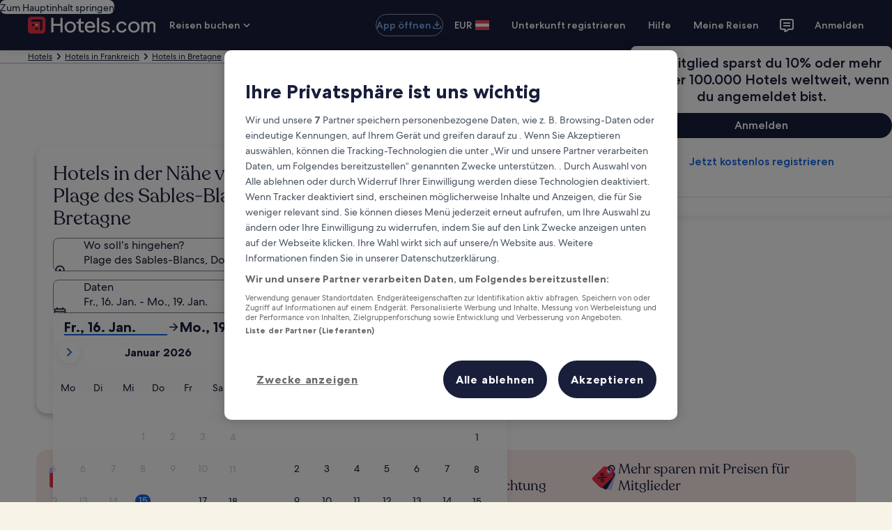

--- FILE ---
content_type: application/javascript
request_url: https://at.hotels.com/_2bcxkZR5e2s/jXgraD/blLPHv/z59cpXcS3Yw0thV3/J3xHYExPAQ/DW4nQ3V/1Ky0B
body_size: 171663
content:
(function(){if(typeof Array.prototype.entries!=='function'){Object.defineProperty(Array.prototype,'entries',{value:function(){var index=0;const array=this;return {next:function(){if(index<array.length){return {value:[index,array[index++]],done:false};}else{return {done:true};}},[Symbol.iterator]:function(){return this;}};},writable:true,configurable:true});}}());(function(){Fp();IBA();WZA();var Zs=function(xQ,rc){return xQ<<rc;};var GS=function(YN,Nf){return YN^Nf;};var ES=function(g8){if(g8===undefined||g8==null){return 0;}var vk=g8["toLowerCase"]()["replace"](/[^0-9]+/gi,'');return vk["length"];};var lF=function(){return TZ.apply(this,[GT,arguments]);};var cS=function(){return q8.apply(this,[nE,arguments]);};var Rc=function(){return TZ.apply(this,[U7,arguments]);};var P,Hv,Mp,pm,Nq,HL,tJ,lT,G,pB,d6;var dr=function(){return qA["window"]["navigator"]["userAgent"]["replace"](/\\|"/g,'');};var tk=function(sf){if(sf===undefined||sf==null){return 0;}var c3=sf["replace"](/[\w\s]/gi,'');return c3["length"];};var XK=function(YZ){var TN=YZ%4;if(TN===2)TN=3;var ZS=42+TN;var wN;if(ZS===42){wN=function Sk(kQ,s8){return kQ*s8;};}else if(ZS===43){wN=function rF(bs,K3){return bs+K3;};}else{wN=function FS(P3,l8){return P3-l8;};}return wN;};var PQ=function(){return TZ.apply(this,[lm,arguments]);};var gr=function(ms){var Or='';for(var jx=0;jx<ms["length"];jx++){Or+=ms[jx]["toString"](16)["length"]===2?ms[jx]["toString"](16):"0"["concat"](ms[jx]["toString"](16));}return Or;};var mk=function(){Qs=(Vp.sjs_se_global_subkey?Vp.sjs_se_global_subkey.push(O3):Vp.sjs_se_global_subkey=[O3])&&Vp.sjs_se_global_subkey;};var CZ=function(){return qA["Math"]["floor"](qA["Math"]["random"]()*100000+10000);};var sr=function(){return ["1NK\"&","","/\x3f\n\\C5","5+G~8)\n>#:!O}51","&",">)ZK$(3+,7","\f*=*IG14","1SJ5.\x00","\n.(;\bhk","\f\n897",";(6RZ\x3f(","\v:","R\x40=2>","]",")1*yO$","3)\t;*%_B5","M8(;/+=SM5\x00\x076\"R",".P\n!,d\\&+D+61P&+D!>dIW g\x3f#17NG\x3f\t","/","<%IO","=2\t!.!","B1 +","\v-QX5+\f:xQ[7Z","\r=",":\x070XB5\"","\\Zp\"8 <(X\\~K$\x00;,!Yp,&P>((Ds","\b+T\x40$5* ,","*0\n","^14*","JA\'","l|","4\t\b+","9=&VG$\x3f.\v ","\x07!","4%","vZA","H\x40","/>0X\\$","\v\b:9","J=\x07\v:,(Xx1","\"10","L1}","TL\"","B\x3f&#!*%ZK","A","-;!QK\"3\n\x076\'Q[4)\b7/.-IW","/44UO","-*=MZ\x3f","4\\Z8","&\f7\'","3\"\f7:76\\I5&2\x001#SO<","\"","=,%OZ","9<TC%g\f\b\"x7IO3g+x!EM5#\n","NK>\n\x07!6","","U{h","\n\b+67TA>","G6","-7*[G\"","81\'Xc5(\t","+\x00\r  ","S",">5\b","5\n-=","4\n\x00","\r:)","(\n+*%IA\"W.P\"*!\\J)W5\n\'6#","=<","(!OH3","\x07>=*\x07","+5%TB","r","J52\b","!:","M\\\x3f7","or\b4Df>M!y>","\x00*","+,\fXO\"%\n1)X]$*","4-","*7,\x00+","2\'7*73OY[-7*IK>\x00!/la\f^nO,f*Uc\nnPP86%IG&g\f\x00+fr>W3\r","JF5+","\x07:","\r)6%Q]","324","=,+OK\x07%8\x00+\f6\\M;)\b5-=4IG\x3f","<+_K6\n++;0","fr(G2","$","XO<\'+\t<p0P\x07p0uO<\r8=\x07R\x40>$]! 9&QK4Wc*cEj\rg","-%{[<\n\'7*"," XB5&","#!7#QKp#&D41ZG>W!xX\x4045\n","\v,RM;\x00&D(76j9\"\f\v<",";=(\x076\\C52+\n ,","4\n- ,!OX1","/< OK#","\r=1&QK","\rSZ<","~","\x07\x07%/%KKp1+\f","#7 XB","^\"#-&","0%OK4 (<","\f\b\"\v!QK>2","#","!,%Qd\x3f\"\x007\'\"!","NM\"7","$\r \x3f","\x07>+~","\"\x07+5+IG\x3f","\v\b1<XJ","\"7","&9","+_D53",">)\"4OG7\"","c1/","E7fy3FJkn\'n/mImr_cm1]+O&d3!Q=","","!\r=0","17iG=(V;0TX5","!\t","97","O#","<; RM",")\r-=7^F1 \n","~VI]wa","\x07/\v,6T\x407#&\b","0\v","%\"","#/\x00\'+","3\"\f! ","P","_C930","-7*^O$","|[kC\\Hbth","$\x00\n:*=",",\n\b","\t=,\bRO4","!66XO44+;,\\\x407","[!\fJ","\"\r\" Y\\54","[A\"#10","\t!\"\fTJ4)","=",":*YK(8!","\x3f!Ix\x3f$\n","\x3f.",")=0iG==\x00>\"NK$","9:$","\")n\b(\\W5","C\x3f3\x07\x3f\f16IF","\x073XL4.=2\\B%3\n","1\x005\x00","(4QK\x00><=1+S",".\t#=\x07U\\\x3f.","X12\n","RK&","e","[G4","\x073XL4.+\'OG \t\n-","\x00/,!","=/7nG7&\"-=-KK4","=",">76I","-3\bX\x40","#\x40}","+.!SZ","#\"! ;+YK\"","/;/","VK)4(\v","/%IG>2\x3f=+-R\x404","(&\r","8(","\'\\B3+\b\b","L$&",">-",",IZ }","6/","T]*\n:k^Z9\"",",,X\x40","\"17U",",\n","OK#+>#=","4\'\x00*=*",":90H]","5\n\'*!Y","\x00\'+","\v%\x07:xQ[7)2","=5"," ","\"1 O$\"\x00n,+] \"D 7*G$5\b+x-S]$)\fJD*A\"\"P!x&X9\"\"=h\x40\x3fj/!dRL:$D#-7I81\nPnDC2+A+*%IA\"*oFP\t+,,RJ~","\x40-<\'bO#-\t=-0R^61\f*(#;\"Qq","&\b","b\x409/<=","O=.\nc4-ZF$Z4\n!*","3","X\\&$\n\'\v<3!O|5./,-R\x40","!\b:xOA\'\"P,+44X\\",""," 73S","nK\".\f3!*/X\\","m1)\x00D-7*KK\"g\x00+>-SK4W(P\n;4(Z\x3fW(\r-,","\x00!;1PK>","MG(++:0","0&","3=5>\b","A>;.","5&\r*\b(HI9",":(XC532\x009)X","r:4Y"];};var TZ=function kf(xr,fs){var f9=kf;do{switch(xr){case d7:{var YS=sS([],[]);var QS=H8[fx];xr-=G7;for(var cx=HR(QS.length,bW);PN(cx,tx);cx--){var wx=Ix(HR(sS(cx,jN),Qs[HR(Qs.length,bW)]),cW.length);var xK=OU(QS,cx);var J8=OU(cW,wx);YS+=DS(Hv,[Mk(Bf(BN(xK),BN(J8)),Bf(xK,J8))]);}}break;case Hv:{var Jk=Hf[Ik];xr=gv;var xc=tx;}break;case bD:{xr=gD;if(rK(typeof JZ,X8[RQ])){JZ=jS;}var CU=sS([],[]);bk=HR(Xb,Qs[HR(Qs.length,bW)]);}break;case tm:{xr=Mb;while(h8(vW,tx)){if(lS(rS[nF[NS]],qA[nF[bW]])&&PN(rS,kk[nF[tx]])){if(jK(kk,f8)){Kk+=DS(Hv,[fr]);}return Kk;}if(rK(rS[nF[NS]],qA[nF[bW]])){var wd=lV[kk[rS[tx]][tx]];var nX=kf(x4,[vW,sS(fr,Qs[HR(Qs.length,bW)]),Lj,rS[bW],wd,RQ]);Kk+=nX;rS=rS[tx];vW-=TH(KE,[nX]);}else if(rK(kk[rS][nF[NS]],qA[nF[bW]])){var wd=lV[kk[rS][tx]];var nX=kf(x4,[vW,sS(fr,Qs[HR(Qs.length,bW)]),kC(kC(tx)),tx,wd,NX]);Kk+=nX;vW-=TH(KE,[nX]);}else{Kk+=DS(Hv,[fr]);fr+=kk[rS];--vW;};++rS;}}break;case Rg:{xr=q6;return bj;}break;case tB:{return qz;}break;case QB:{xr+=tP;if(pC(It,Bz[X8[tx]])){do{ZH()[Bz[It]]=kC(HR(It,NS))?function(){jS=[];kf.call(this,GT,[Bz]);return '';}:function(){var Ot=Bz[It];var q5=ZH()[Ot];return function(bY,YI,zz,Mt,PO,Fw){if(rK(arguments.length,tx)){return q5;}var Ln=kf(dJ,[T5,YI,TY,Mt,PO,g2]);ZH()[Ot]=function(){return Ln;};return Ln;};}();++It;}while(pC(It,Bz[X8[tx]]));}}break;case cA:{return kf(Hm,[SC]);}break;case Gp:{xr=cA;var DX=jh[Xh];var Sd=HR(DX.length,bW);while(PN(Sd,tx)){var n9=Ix(HR(sS(Sd,TO),Qs[HR(Qs.length,bW)]),TV.length);var Fn=OU(DX,Sd);var cn=OU(TV,n9);SC+=DS(Hv,[Bf(Mk(BN(Fn),cn),Mk(BN(cn),Fn))]);Sd--;}}break;case Pb:{if(rK(typeof kk,nF[RQ])){kk=f8;}var Kk=sS([],[]);fr=HR(Id,Qs[HR(Qs.length,bW)]);xr-=RT;}break;case r6:{var LC=Ix(HR(Vn,Qs[HR(Qs.length,bW)]),kl);xr+=wb;var X5=H8[kz];for(var AV=tx;pC(AV,X5.length);AV++){var RX=OU(X5,AV);var jz=OU(Zh.Uq,LC++);E5+=DS(Hv,[Mk(Bf(BN(RX),BN(jz)),Bf(RX,jz))]);}}break;case gv:{if(pC(xc,Jk.length)){do{var GI=OU(Jk,xc);var Jt=OU(EO.jp,G5++);bj+=DS(Hv,[Bf(Mk(BN(GI),Jt),Mk(BN(Jt),GI))]);xc++;}while(pC(xc,Jk.length));}xr=Rg;}break;case Av:{for(var HI=tx;pC(HI,Wn.length);++HI){VG()[Wn[HI]]=kC(HR(HI,CO))?function(){return TH.apply(this,[DD,arguments]);}:function(){var EH=Wn[HI];return function(ZO,Ez,tH){var RY=EO(ZO,zX,tH);VG()[EH]=function(){return RY;};return RY;};}();}xr=q6;}break;case ME:{return E5;}break;case WJ:{return CU;}break;case GT:{var Bz=fs[Nq];xr-=Tg;var It=tx;}break;case L:{while(h8(Ej,tx)){if(lS(V5[bn[NS]],qA[bn[bW]])&&PN(V5,OX[bn[tx]])){if(jK(OX,gO)){HX+=DS(Hv,[zY]);}return HX;}if(rK(V5[bn[NS]],qA[bn[bW]])){var bH=wX[OX[V5[tx]][tx]];var vH=kf(Dq,[GV,V5[bW],bH,sS(zY,Qs[HR(Qs.length,bW)]),Ej]);HX+=vH;V5=V5[tx];Ej-=TH(HL,[vH]);}else if(rK(OX[V5][bn[NS]],qA[bn[bW]])){var bH=wX[OX[V5][tx]];var vH=kf.apply(null,[Dq,[ZC,tx,bH,sS(zY,Qs[HR(Qs.length,bW)]),Ej]]);HX+=vH;Ej-=TH(HL,[vH]);}else{HX+=DS(Hv,[zY]);zY+=OX[V5];--Ej;};++V5;}xr+=PT;}break;case GP:{var vl=fs[Nq];xr=Hv;var Oj=fs[tJ];var Ik=fs[HL];var bj=sS([],[]);var G5=Ix(HR(vl,Qs[HR(Qs.length,bW)]),Sw);}break;case M6:{Oh=HR(Gn,Qs[HR(Qs.length,bW)]);xr=kE;}break;case S:{zY=HR(k2,Qs[HR(Qs.length,bW)]);xr=L;}break;case KL:{xr-=vA;var Jd=tx;}break;case gD:{xr+=dJ;while(h8(LY,tx)){if(lS(AX[X8[NS]],qA[X8[bW]])&&PN(AX,JZ[X8[tx]])){if(jK(JZ,jS)){CU+=DS(Hv,[bk]);}return CU;}if(rK(AX[X8[NS]],qA[X8[bW]])){var cw=v5[JZ[AX[tx]][tx]];var X9=kf(dJ,[MC,LY,kC(tx),sS(bk,Qs[HR(Qs.length,bW)]),AX[bW],cw]);CU+=X9;AX=AX[tx];LY-=TH(SD,[X9]);}else if(rK(JZ[AX][X8[NS]],qA[X8[bW]])){var cw=v5[JZ[AX][tx]];var X9=kf(dJ,[dw,LY,kC(kC(tx)),sS(bk,Qs[HR(Qs.length,bW)]),tx,cw]);CU+=X9;LY-=TH(SD,[X9]);}else{CU+=DS(Hv,[bk]);bk+=JZ[AX];--LY;};++AX;}}break;case Q6:{xr=q6;return kf(hL,[YS]);}break;case XD:{xr+=ZJ;return [[kt(zX),Jl,kt(Jl),Uh,kt(Uh),Gw,kt(ZI),kt(Kw)],[kt(Uh),Zl,kt(bW)],[],[mG,kt(mG),zX,Zl],[],[],[bW,kt(Vd),Vd,kt(sw)],[],[HG,kt(Hn),tx,tx],[],[],[kl,zX,kt(wO)]];}break;case C4:{return HX;}break;case fT:{xr=tB;if(pC(Jd,xX.length)){do{var lz=OU(xX,Jd);var gz=OU(RH.JB,Ul++);qz+=DS(Hv,[Bf(Mk(BN(lz),gz),Mk(BN(gz),lz))]);Jd++;}while(pC(Jd,xX.length));}}break;case nL:{for(var bl=tx;pC(bl,N2[VG()[Wl(tx)].apply(null,[Pz,Jj,pw])]);bl=sS(bl,bW)){(function(){var Dl=N2[bl];var kO=pC(bl,YH);Qs.push(fG);var rH=kO?VG()[Wl(bW)](Kj,Iw,DO):NI()[mC(tx)].apply(null,[bC,kC({}),kC(kC({})),fO]);var Nt=kO?qA[R2()[GC(tx)](Hn,L5)]:qA[VG()[Wl(NS)].apply(null,[IO,zV,cX])];var Zw=sS(rH,Dl);Vp[Zw]=function(){var H5=Nt(Qh(Dl));Vp[Zw]=function(){return H5;};return H5;};Qs.pop();}());}xr+=gq;}break;case dJ:{xr=bD;var E2=fs[Nq];var LY=fs[tJ];var rX=fs[HL];var Xb=fs[Hv];var AX=fs[pB];var JZ=fs[lT];}break;case LL:{xr=r6;var Vn=fs[Nq];var hV=fs[tJ];var kz=fs[HL];var E5=sS([],[]);}break;case vT:{var tX=fs[Nq];EO=function(MO,pn,h9){return kf.apply(this,[GP,arguments]);};return mn(tX);}break;case Mb:{return Kk;}break;case Hm:{var jV=fs[Nq];xr+=gm;RH=function(Eh,tw,RG,Nw){return kf.apply(this,[vA,arguments]);};return M2(jV);}break;case vp:{xr+=FA;lV=[[tx,tx,tx],[rI,kl,zX,kt(wO),kt(BI),Dj,O3],[],[],[Gw,kt(ZI),Vd,kt(O3),RQ],[],[ZI,kt(Gw),kt(Zl),NS],[],[kt(p2),Uh,zX],[kt(CO),Vd,kt(bW)],[p2,Jl,kt(mG)],[g2,tx,kt(NS)]];}break;case Hp:{for(var RI=tx;pC(RI,c5.length);++RI){R2()[c5[RI]]=kC(HR(RI,Zl))?function(){return TH.apply(this,[ID,arguments]);}:function(){var f2=c5[RI];return function(pX,QC){var SV=Tl.call(null,pX,QC);R2()[f2]=function(){return SV;};return SV;};}();}xr+=qp;}break;case U7:{var Wn=fs[Nq];mn(Wn[tx]);xr-=cB;}break;case C7:{xr+=vP;var c5=fs[Nq];AG(c5[tx]);}break;case L6:{xr-=Hm;return SX;}break;case kE:{while(h8(kH,tx)){if(lS(jt[Yt[NS]],qA[Yt[bW]])&&PN(jt,dV[Yt[tx]])){if(jK(dV,hn)){SX+=DS(Hv,[Oh]);}return SX;}if(rK(jt[Yt[NS]],qA[Yt[bW]])){var JH=lY[dV[jt[tx]][tx]];var sH=kf(BA,[kH,jt[bW],kC(kC([])),sS(Oh,Qs[HR(Qs.length,bW)]),ln,JH]);SX+=sH;jt=jt[tx];kH-=TH(cL,[sH]);}else if(rK(dV[jt][Yt[NS]],qA[Yt[bW]])){var JH=lY[dV[jt][tx]];var sH=kf.call(null,BA,[kH,tx,SY,sS(Oh,Qs[HR(Qs.length,bW)]),OO,JH]);SX+=sH;kH-=TH(cL,[sH]);}else{SX+=DS(Hv,[Oh]);Oh+=dV[jt];--kH;};++jt;}xr-=EB;}break;case jm:{xr=d7;var jN=fs[Nq];var CY=fs[tJ];var fx=fs[HL];var cW=H8[Wd];}break;case vA:{var Bj=fs[Nq];var Ld=fs[tJ];var ql=fs[HL];var gd=fs[Hv];var qz=sS([],[]);var Ul=Ix(HR(Bj,Qs[HR(Qs.length,bW)]),Uh);var xX=jh[gd];xr=KL;}break;case zP:{xr=q6;Qs.pop();}break;case Dq:{var zw=fs[Nq];var V5=fs[tJ];xr=S;var OX=fs[HL];var k2=fs[Hv];var Ej=fs[pB];if(rK(typeof OX,bn[RQ])){OX=gO;}var HX=sS([],[]);}break;case Eb:{if(pC(kh,Q2[Yt[tx]])){do{cj()[Q2[kh]]=kC(HR(kh,CO))?function(){hn=[];kf.call(this,lm,[Q2]);return '';}:function(){var wh=Q2[kh];var c2=cj()[wh];return function(JI,xz,dG,TC,S2,Dt){if(rK(arguments.length,tx)){return c2;}var Zd=kf(BA,[JI,xz,kC(bW),TC,fI,kG]);cj()[wh]=function(){return Zd;};return Zd;};}();++kh;}while(pC(kh,Q2[Yt[tx]]));}xr+=Bg;}break;case BL:{for(var M5=tx;pC(M5,Vw[bn[tx]]);++M5){Dh()[Vw[M5]]=kC(HR(M5,wO))?function(){gO=[];kf.call(this,dT,[Vw]);return '';}:function(){var gG=Vw[M5];var Oz=Dh()[gG];return function(bO,B2,gV,g5,dn){if(rK(arguments.length,tx)){return Oz;}var rG=kf.apply(null,[Dq,[zV,B2,J5,g5,dn]]);Dh()[gG]=function(){return rG;};return rG;};}();}xr=q6;}break;case cB:{xr=q6;if(pC(x5,nh.length)){do{NI()[nh[x5]]=kC(HR(x5,gn))?function(){return TH.apply(this,[d6,arguments]);}:function(){var En=nh[x5];return function(x2,EC,ct,ld){var sV=RH(x2,md,Iw,ld);NI()[En]=function(){return sV;};return sV;};}();++x5;}while(pC(x5,nh.length));}}break;case x4:{var vW=fs[Nq];var Id=fs[tJ];xr=Pb;var mY=fs[HL];var rS=fs[Hv];var kk=fs[pB];var vn=fs[lT];}break;case fJ:{for(var NV=tx;pC(NV,r2[lS(typeof VG()[Wl(O3)],sS([],[][[]]))?VG()[Wl(tx)](tq,n2,pw):VG()[Wl(CO)].call(null,Zt,tx,ph)]);NV=sS(NV,bW)){var pG=r2[VG()[Wl(Uh)](Ib,vG,QH)](NV);var Jh=Ow[pG];jj+=Jh;}xr-=D4;var VV;return Qs.pop(),VV=jj,VV;}break;case BA:{var kH=fs[Nq];var jt=fs[tJ];xr+=lL;var rV=fs[HL];var Gn=fs[Hv];var sI=fs[pB];var dV=fs[lT];if(rK(typeof dV,Yt[RQ])){dV=hn;}var SX=sS([],[]);}break;case hL:{var xH=fs[Nq];xr=q6;Zh=function(QV,dj,bX){return kf.apply(this,[LL,arguments]);};return UX(xH);}break;case dT:{var Vw=fs[Nq];xr=BL;}break;case vE:{xr=nL;var N2=fs[Nq];var YH=fs[tJ];Qs.push(An);var Qh=q8(lD,[]);}break;case WL:{var TO=fs[Nq];var Sn=fs[tJ];var qY=fs[HL];var Xh=fs[Hv];var TV=jh[zd];xr+=wL;var SC=sS([],[]);}break;case wA:{var r2=fs[Nq];var Ow=fs[tJ];Qs.push(WV);var jj=rl()[cY(zX)](mE,tG,MC);xr+=pJ;}break;case lm:{var Q2=fs[Nq];xr+=PD;var kh=tx;}break;case tJ:{xr+=Rm;gO=[Gw,kt(Uh),p2,ZI,kt(NS),kt(Zl),kt(LV),kG,I5,tx,ZC,kt(O3),kt(HG),tY,[tx],md,mG,kt(NS),bW,kt(SG),fC,kt(Gw),sw,bW,kt(RQ),kt(Jl),kt(tG),sd,kt(sd),IX,NS,[tx],nC,kt(p2),Uh,zX,kt(gn),kt(ww),[Zl],kt(NS),CO,kt(fO),J5,[Zl],[RQ],kt(SG),TY,kt(wO),Uh,kt(p5),CO,Zl,kt(bW),kt(SG),wI,kt(NS),Vd,kt(ZI),O3,kt(WY),Ph,RQ,kt(fC),YY,RQ,O3,kt(Gw),Uh,tx,Gw,kt(Uh),kt(bW),kt(Jl),nV,tx,kt(Jl),kt(Sw),Vd,p5,Jl,kt(gn),wO,bW,kt(p5),Vd,kt(ZI),O3,kt(RQ),wO,zX,kt(RQ),kt(Jl),zX,Zl,kt(Nj),tx,Gw,kt(Uh),DG,bW,kt(PV),vj,Vd,kt(Uh),zX,kt(tY),tY,kt(RQ),kt(NS),RQ,Jl,DG,tx,kt(vj),kt(NS),CO,O3,NS,ZI,kt(Uh),Gw,kt(ZI),kt(Hn),jH,kt(CO),[RQ],zX,O3,kt(wI),Pw,sw,zX,kt(vj),Uh,RQ,tx,Zl,bW,kt(sw),kt(Jl),Uh,mG,kt(p5),kt(SY),[Uh],NS,O3,kt(LV),I5,Gw,kt(O3),CO,O3,kt(zX),kt(Uh),Vd,[bW],Uh,kt(wO),kt(Gw),I5,vj,kt(RQ),O3,tx,kt(mG),kt(CO),kt(sw),Uh,Uh,zX,zX,kt(vj),WY,kt(bW),kt(Zl),O3,Zl,kt(sw),Gw,kt(nd),fI,p5,kt(wO),ZI,bW,kt(wO),kt(Dj),bW,kt(Vd),NS,mG,O3,kt(RQ),kt(NS),mG,kt(tY),jH,NS,kt(HG),N5,kt(NS),CO,kt(Gw),Uh,CO,tx,tx,md,kt(wO),zX,O3,kt(Jl),RQ,kt(Vd),O3,kt(RQ),Vd,kt(Vd),kt(Pw),Uh,kt(sw),mG,CO,[mG],tx,bW,CO,kt(CO),NS,kt(Zl),Vd,kt(sw),kt(p5),gn,kt(Jl),CO,kt(mG),fI,Zl,kt(sw),Gw,O3,vj,kt(RQ),kt(Jl),kt(Uh),SY,kt(vG),Vd,p5,kt(mG),kt(NS),sw,kt(R5),g2,kt(Jl),kt(sw),zX,O3,kt(vj),Zl,kt(bW),Uh,kt(NS),kt(nV),ZC,kt(bW),kt(O3),kt(NS),kt(p5),Vd,[bW],kt(vG),nV,kt(bW),Zl,kt(NS),kt(RQ),kt(RQ),tx,kt(CO),Gw,n2,tx,kt(mG),O3,kt(CO),kt(Kw),ln,kl,ZI,NS,kt(p5),kt(WY),rI,[Uh],kt(BI),Dj,O3,kt(Zl),I5,kt(p2),Uh,mG,kt(zX),ln,vj,kt(RQ),kt(NS),kt(mG),kt(Kw),rI,kt(p5),NS,kt(hz),Ql,Vd,kt(Jl),DG,kt(DG),Gw,[mG],vj,zX,kt(RQ),HG,kt(vG),sw,kl,kt(nV),kt(bW),kt(wO),I5,sw,rz,kt(NS),bW,kt(O3),kt(NS),kt(n2),vz,tx,kt(RQ),RQ,kt(NX),ln,wO,kt(sw),Gw,kt(nV),R5,kt(CO),kt(Uh),ZI,[bW],kt(vG),Sw,Uh,tx,kt(bW),bW,kt(NS),Uh,tx,kt(CO),kt(bW),kt(I5),SY,kt(CO),Gw,Zl,kt(O3),kt(NS),kt(NS),kt(RQ),kt(wO),zX,kt(vj),kt(Fj),SY,wO,tx,kt(DG),Zl,kt(NS),kt(Zl),p5,tx,kt(p5),O3,O3,kt(wO),Gw,NS,kt(tY),Vd,Uh,kt(Jl),kt(Uh),NS,NS,[RQ],kt(Hn),ZI,Vd,kt(Jl),kt(mG),kt(DG),kt(RQ),zX,kt(NS),Uh,kt(tY),NS,kt(ZI),Gw,p2,tx,Gw,kt(R5),nV,kt(bW),tx,kt(zX),kt(NS),ZI,[bW]];}break;case tg:{var nh=fs[Nq];M2(nh[tx]);xr=cB;var x5=tx;}break;}}while(xr!=q6);};var ZX=function(){return ["\x61\x70\x70\x6c\x79","\x66\x72\x6f\x6d\x43\x68\x61\x72\x43\x6f\x64\x65","\x53\x74\x72\x69\x6e\x67","\x63\x68\x61\x72\x43\x6f\x64\x65\x41\x74"];};var fY=function(){return [];};var LO=function(){return TZ.apply(this,[x4,arguments]);};var FV=function(EX){if(EX==null)return -1;try{var Kz=0;for(var MH=0;MH<EX["length"];MH++){var Mn=EX["charCodeAt"](MH);if(Mn<128){Kz=Kz+Mn;}}return Kz;}catch(Dw){return -2;}};var QO=function(){if(qA["Date"]["now"]&&typeof qA["Date"]["now"]()==='number'){return qA["Math"]["round"](qA["Date"]["now"]()/1000);}else{return qA["Math"]["round"](+new (qA["Date"])()/1000);}};var kC=function(RV){return !RV;};var lS=function(nH,Xt){return nH!==Xt;};var xd=function(){KI=["T0\x07M","KT\x40\r\x07PM","`","W,","[OF\vWM5]2\x07LP3G+\rQJ","2\r\x07M\\:D:&JX","S","A-","6F6fvW<","NZ","P\']+\r\"VVQ>","\x40:QW","Y\\\"\x400J\x40\x07}9","","C\v\n","\x00[IQ:","^,","0\fQX\\;","XI","P","^Q(\x07","q%\x00","K^A\v\x07J","[[0>d:\fQK","m\x00\\]D:4KWW=","4G1WV","KG-\f","w\r\x00W\\S+\vPW]-\x00_P[","0P","-XJ\x00W:\f1_WA","XP","-aJW1\v\x07SfS3J\\","B>[S+","_U","\x00=MtG3\x07","]F>8","JV\"B:1_J","8-|S~q","","L","\\^\x40","W-MJ\\",">\t-","O_NP1m\x40Hxz5u","6B3\x07\"_\x40$F*4[X\x07\x40:","WK|>","E:SP","\\2\r\x07M\\D:","Q^","][<\x07_WW","I","KF6nU\vE-\vVM","M\\;F:","PB","af\x00P;H\\-G1\x00_I\x07V","WJ9|","X","IF>1Q]","8\r","W:m\x40Z:M","X]*C\r\f\x40K","\x00[TW","]Q_:","B<","\bL_E","\\:","$R\\%S;\x07\x00","E:\x005rp]","[U","W_","SPf&M","jP0","MK","\x00[X","5\\|D%P\\^2K^\rJXW-","Jv\x00b-\r[K\vv:LP\x07]-","\x00","Z\x00K","-\x07WV","L\x40:Y","1\x07","OCF^n","S*","Q6\v","QW","C","SVW*","Q,","^RI9_MWZ\\*RO","","I","W3","JF7\x07WJ$W:vX","/6]2PkG:","MW\r[","","\x40>M","[UW14KU;V","s\r]","[Mp&%Ji\x00S23NP","-a_\x406LfE-N\\","A(","[1R\x40;Q","iZ_^\x00","D6\x00\x00_M",">WU\x3f[8\n","\x00[W\x40:","^ZTM","U\\",">_Z7D:\f","[M#_:\r\x07J","}[<\x07=LPF>QW2W1","(-V-\v[K(\x07\\(NI","IW\x07","KZF>","W=\tJO[=\vWMZ>\f[","_0[","X\x076\fLo\x00A6\r","zX","_/J\\","KK","V:Z}5","W\'>QZ","HPP6J\x40S1",">RU]","SN",">c","&","2\x07MX","\x00\x400","^","KJ\x00s8\x07J","\t(\x07","\x40:GjF:","NVv>",",\x07S[\x00","V>=X{\x00F7","Q\\","NA+\r\x00[","MM\\8\vG","]*]XW3","H\\]-P","]*LnF7","_OS+\r\x00","","\x00\\;\rmZW\x00QK","\x07F0SIF:","]D:","-M\\","M","_U!K1[Ja/\x07]Q\x3fA7","[WV","+\vrV","^;","X3sU>[L#s\t|s61#8Pc#s9#xc#0M63qPUx37x33Fx#7s0\x3fFx37u33F|#7s0\'Fx37t33F}37s03Fx37z33Fz37s3FFx37v33Fz\r7s3BFx37w33F|7s3JFx37q33F37s33Fx37y33F7s Fx37w33Fz\r7s37Fx37|33F}37s0\x3fFx37t33Fx7s3Fx37v33F37s0;Fx37}33F#7s33Fx37e33F{\r7s3JFx37{33F{7s3Fx37c33F|#7s Fx37z33F}#7s3Fx37g33F|\r7s3FFx37x33F|#7s0+Fx37s33F|7s3Fx37v33F}\r7s37Fx37{33F{#7s3#Fx37q33F#7s3Fx37c33F{7s Fx37b33F|7s3Fx37t33Fz#7s3\x3fFx37p33F37s0\'Fx37e33Fx7s3Fx37{33F{7s33Fx37}33F|#7s0\x3fFx37|33F{37s03Fx37z33F}37s Fx37v33Fx#7s3JFx37{33F|37s0+Fx37d33F|7s3;Fx37w33Fx37s3Fx37y33F|\r7s3Fx37|33F{7s3Fx37}33F|#7s0#Fx37~33F{#7s Fx5t&33}n!3Y*<}z$8sT3x37s<R:\b$Eb#3t&0H\r7z\t$\'Zi#3Fx<Tt&0H:KSN8E#3Fx5t&33}`EY%x6<Pl\fDx68e1#_#s\ts60+#3}n Y/x\\36tx68XU#{EG%$\nmE(X#\x3f|x6:x#8ih$#s>3x6W&33}j7}GP}s#9Ht&4W&33}o4S&3x69c&33}n!6x#8ih \x3fp&33}m3#Y \x40&3q\b5Ux37s+#3}o\'Y/x+#3y[0$GQ Q`\x00:x#8ik&\'y#3xGAW9#x\\#6tx68/x(t:tx68#X3s>[\x40&3q\f\t:tx68P\x3f|\x40&3q\b5tx68e\r5\x3f|s63}>3xG3J/x\\x63v3Etx68e\r7}X3s&tx68hFqc\x00GC#3zJ:sot&6x#$|Z8Z:\x00#{EH:8G`/X#\x3f|x67y33xB]x#8Tc\r7s&33xh/8K:x6B<R4GZ4\x073zx&3px63q\v[Etx68y3Fqc\x00F}P7x3s#%x68X;\v#6O","\x40:[|_:\f","Q\v","_J","\v[X","SZ","ZT6nXE0","V:_`","[B","+]*6\x07\\\\W\"^*_WW","H\\","U:0_M\x40&",",_R\x00","Q:W[[+_[OF,","q34","(-^>iX\x40LM","\x400Z",",VM\bM.","J\\","8\x07v\\^:|KA:6_M","F02\x00WT[)\x07","m;\v","IKS=","X,","I",":\f\x07S\\P3\x07","\x07[1LL\x07","W-","M\\","^>\fKXA","\n]9","4","Q0\fWK7_>\v]\x00W,","PM\x07Q7_K","af\x07S1SX","Q*\x00[W!Q-\vJ","f:&k23","\x00\x00^m/\x00_TMF&","J\bW","Q>xV:\x00WZ","QV","\x40:J","^:[K4G1","8\x07wM","[K",">\x00I>t3\vVM",".H","\x00\x07WU\"],6_M","QZW17R\\\\+","\x400]V","\x07","","B34KW","b%7a81g\f","\x07A:8mqB\f\v\b[","]1","W]\\","D>\x07[v","^AlX","\x40\t","|VW>\f","P-[","\x07JPF:","^PP]\f","A:\fQK3F>","J\x00D6iVW-","/J_\x00_\t\x07\x00MP","\x40>\f","^M\vM","S&","\v\r\x07]Q2W1","4","aP]4\x07","X","63LK\v"];};var Gh=function(KG){return qA["Math"]["floor"](qA["Math"]["random"]()*KG["length"]);};var IH=function(gj){return void gj;};var pC=function(dh,qX){return dh<qX;};var Yx,Rk,hR,JF,Vc,Fv,zf,W9,BQ,Lk,SB,K6,bZ,Hp,lr,Xp,HS,XR,QK,GK,tT,Ys,Y7,QA,qf,Df,UN,wr,ZU,jU,BS,Zm,W4,JS,Kc,bx,wQ,DT,hF,Ok,HE,lD,RB,s9,hx,Zr,Hq,XF,Jf,CP,IK,G6,rZ,EU,QQ,R,AJ,J9,YR,n4,LE,jA,Tg,N7,Pg,I3,sK,mD,JL,n3,p8,Zk,SA,kU,Bb,Uk,Ek,YU,vB,fU,vN,Xg,Ps,NQ,O,ST,VQ,nS,pf,dK,hW,wm,lf,TS,E,HW,PP,OQ,Qp,C7,OK,XW,MK,sU,Ak,w4,qF,fm,jb,bE,cq,V3,Gc,Im,tr,ss,OS,Zp,dW,VS,pN,mT,Yc,ML,kq,BR,Xr,qs,ls,M7,sF,gK,lJ,Of,rx,wW,g9,MD,O8,g7,wB,C3,jQ,UK,Gm,J6,Ax,xU,hQ,P4,Nv,HF,sN,zq,G9,zW,cD,YQ,dc,Z4,rB,Vr,Lc,xx,NR,Rx,NT,b6,MQ,Cx,mA,X7,Js,Y8,zr,Zf,Ws,Bv,V4,MA,ZF,QN,FW,vT,t3,TR,fD,qS,lg,ZK,bD,Hk,GD,jm,v4,pS,vP,HB,gb,EN,qp,vA,mU,mR,S8,p3,T6,H3,Kx,BZ,N3,dJ,Vk,Gk,xW,SR,Sx,rs,M6,Y6,RT,Jg,NN,XE,k9,V7,m4,lb,qU,CL,fJ,qq,DF,PS,RN,E9,j4,P8,Fs,Vx,DD,UW,PT,QW,SU,zN,fQ,x7,Bg,QU,kF,xf,q3,Us,Dk,Yk,KZ,Sg,cQ,CT,mQ,IN,D8,EF,mP,nf,l3,Xs,T4,Ag,xv,Jr,sZ,fv,lK,Vg,BF,pZ,qP,ZW,FA,Rm,Yf,r6,c9,dT,WN,GT,M8,YE,YF,mr,Mc,xZ,xm,UF,Y4,mZ,kE,vc,AS,Rg,CW,HD,LN,XU,H9,rD,IP,Qm,RF,tm,L7,L,WW,M3,Km,pQ,AK,qQ,KF,Nk,D3,lW,J,cc,nW,nx,IQ,IU,P7,RL,zc,mq,ks,BA,zb,tK,nv,KR,Br,qR,TK,ID,CF,Uf,kD,jT,XD,AQ,Z8,Gs,qB,mS,fS,d9,QR,qL,k8,P9,zU,Bk,G8,XZ,Y3,k3,vf,js,v3,zA,hg,b9,mF,NB,ZB,wZ,KK,m3,IR,Ef,mK,x9,tU,NZ,Rr,SS,rv,WT,wk,pF,W8,xS,tB,Lx,hs,LW,KD,Gr,Fm,Wv,JU,OT,TU,DE,Cf,ME,RZ,lQ,IF,RR,CJ,xF,dE,BU,J3,TE,mW,bL,ps,gF,Wx,Ms,cf,AT,KQ,DN,HQ,bK,wU,L3,rr,bc,x6,Hs,n8,xg,cp,FJ,hr,W6,Yr,wb,gE,WF,LF,UQ,Tr,RA,cU,Fr,Ab,b3,FU,Fk,Af,Z9,pp,X6,vr,xP,vD,UU,Q9,xb,Q6,fN,Xx,lL,AL,S9,vx,fE,MN,wq,CN,Ls,Xk,WE,dU,j8,NK,Nx,Sr,Fg,zg,G7,MZ,A3,Av,gU,F8,Cr,tN,lZ,nq,Q3,Wr,PW,X,g3,rq,Gx,VU,vF,D4,nk,tA,FR,ED,rk,GF,JE,PD,IL,NP,Sb,hN,zK,Ck,TF,HZ,DL,WZ,Sq,E4,Rq,hS,gB,Q8,HN,z8,GN,QF,qW,Tx,OJ,SW,KS,cZ,XN,cN,Pc,GQ,XB,qN,qZ,MU,Jc,hK,E6,pP,Eb,Ux,lP,rP,j7,V8,Cs,Hm,Bm,tf,K4,n7,WQ,Pk,VJ,sL,vQ,Hc,nQ,KN,FB,nN,Z3,LP,Gq,BD,DK,VT,RW,KW,sB,bS,Tk,Ap,jW,O7,wD,zP,Gv,gA,MF,pR,Vs,TQ,nc,nR,qK,Pp,D9,Qb,CK,jE,Ur,nT,Zc,xs,Om,hL,mL,Y,qJ,rU,OR,Px,B3,JQ,Mm,tD,WK,ZT,q6,vK,GA,Bs,WJ,If,fT,jc,lm,ZQ,CQ,MR,K8,wE,E3,br,NJ,pJ,sR,nU,kS,z3,sg,wv,PK,Fc,Ac,Zq,gW,jR,lq,gD,A9,dN,Tc,PF,PR,Mb,Os,SQ,Pv,IE,M9,cE,DQ,Oc,X4,Pb,Mf,Vq,rN,d8,rA,tb,x4,fR,sW,EP,lE,zk,Pr,S4,Is,US,rp,sv,Sc,A4,cs,Xm,NF,zQ,TW,xN,AF,Lf,UR,w3,YL,qr,Ig,xR,vZ,HK,hf,LS,GP,pk,VZ,px,P6,LZ,FZ,xk,BK,TB,OL,sE,DU,Ar,R9,jf,Qr,Dm,DP,gR,bP,Qf,ff,ZR,nL,DR,Dx,E8,zR,CS,Ec,c7,wA,Rv,gm,j3,AU,Eg,MW,SN,IZ,qk,KT,JN,Ex,r3,Qx,Vb,C6,tZ,jF,ds,Cm,mp,RK,I8,IJ,Xf,zS,V,F3,KU,CR,RS,mB,fK,tP,f3,r8,T3,cm,fF,LK,PZ,ZN,wF,H7,WR,Hx,gs,FF,WP,Lg,LJ,FT,SZ,wK,zx,qv,Wc,f6,RE,NU,WS,AP,qb,Mx,U9,tR,lU,I,ZD,JK,Xv,nr,JT,bQ,kx,Bq,OW,IS,tq,rR,p7,Pq,Jx,Ds,pK,t6,gx,RU,bg,jZ,ET,kR,sQ,N,S7,Nr,mE,VW,mJ,Ic,x8,rQ,Qc,A8,vE,PU,Lv,QL,zF,dP,kN,EB,dF,MS,kP,bf,hk,mg,w,bU,GR,PA,R3,fk,U,Pf,R4,kK,FL,tF,UZ,nK,tW,As,Gp,Aq,Ff,Ev,Uc,hZ,dA,C4,GZ,dS,AR,Bx,vs,fg,dQ,Ox,XT,Zg,F9,H,zs,tS,OZ,tg,nE,EZ,OF,bF,BE,zD,lx,VD,mv,lc,mN,T9,r9,BW,ZJ,Rs,dp,ck,kZ,b8,l7,G3,vR,dR,S,DW,zZ,Ts,GW,SK,dZ,Zx,LT,bR,EW,gq,KE,Q,AN,IA,L9,gk,Er,kA,I6,YW,zB,ws,gQ,wL,FQ,OP,ER,ZA,C8,Tf,KA,K9,VR,rm,kp,Bc,m9,N9,S3,DZ,FD,Wb,VK,YT,rf,W3,Cc,lR,Wf,H4,Dr,BL,QZ,wS,p9,tv,nD,vp,lN,p4,cA,Sf,mf,JW,d7,jq,LR,fW,Kb,fZ,Ir,f4,wc,dx,v8,EQ,hb,Cq,GB,CA,Mr,kW,LL,GU,X3,QT,pW,m8,bT,FK,wR,Dc,QB,jD,N8,U3,Qk,c8,EJ,HU,s3,qc,U7,Vf,Nc,wf,hm,R8,Lr,gv,pU,xB,VN,vU,BB,vL,gN,Ns,pq,nZ,Db,tQ,g6,U8,Dq,JR,AW,T7,I4,jr,WU,q9,L6,gZ,Kr,Q7,q,mx,Jv,w9,x3,cB,KL,cR,VF,bN,Xc,ZZ,Wk,hU,zL,NW,Mq,Rf,XS,jk,AZ,gf,B9,df,LU,t8,rW,l6,FN,SD,YK,L8,VL,QE,IT,zv,dk,UA,Kf,HJ,Qq,ON,Lm,pr,tp,EK,rT,IW,Ss,cr,Sv,Es,sx,cF,lk,kr,Ib,YJ,qx,Hr,LQ,z4,bv,SF,Gf,T8,gc,WL,rb,gS,Ks,Ob,Zv,vS,B8,Fx,sb,cL,XQ,cK,v9;var hX=function(){return q8.apply(this,[V,arguments]);};var rC=function(bt){return +bt;};var Gt=function(CG,Aw){return CG>>Aw;};var sS=function(w2,DC){return w2+DC;};var hj=function(SI,vY){return SI!=vY;};var Tl=function(){return DS.apply(this,[M6,arguments]);};var MG=function(gY){try{if(gY!=null&&!qA["isNaN"](gY)){var sh=qA["parseFloat"](gY);if(!qA["isNaN"](sh)){return sh["toFixed"](2);}}}catch(Ew){}return -1;};var GY=function(){return TZ.apply(this,[dT,arguments]);};var DS=function wC(nw,Bd){var fX=wC;while(nw!=Q){switch(nw){case bT:{xI=RQ-bW+Jl*O3*Zl;Dn=zX-Jl*RQ+An*vj;Dz=zX*An-NS*mG+bW;B5=CO+mG*zX*RQ+vj;nw-=Nv;}break;case g6:{II=LV*CO-An-O3+RQ;Ll=LV-bW-O3+An*mG;xO=zX*Zl*vj+mG+CO;nw-=qJ;nI=bW+An+LV*NS+vj;}break;case V4:{while(PN(P2,tx)){var xG=Ix(HR(sS(P2,n5),Qs[HR(Qs.length,bW)]),Md.length);var Ht=OU(jX,P2);var JG=OU(Md,xG);V9+=wC(Hv,[Bf(Mk(BN(Ht),JG),Mk(BN(JG),Ht))]);P2--;}nw=tP;}break;case X7:{sY=Zl+LV*O3-RQ;gI=O3-Jl+NS+vj*LV;nw=WL;mX=Zl*RQ*zX*NS;WH=An-O3+CO+bW+RQ;cz=RQ+Jl+An;sj=Zl+CO*vj+Jl*mG;VC=LV+vj*CO+Zl*bW;}break;case Mm:{PH=vj*An-bW;KX=O3+Jl*RQ*LV;nw+=rm;BG=NS*zX*O3+Zl*An;MX=CO+RQ-mG+O3*An;}break;case ZB:{FI=An*CO+LV+O3+Jl;A5=mG*An-zX+O3+LV;J2=zX*An-O3-Zl+LV;f5=Jl*Zl+RQ*LV*zX;nw+=Eg;sC=CO*zX*vj+bW-mG;}break;case Cq:{BO=O3+An*Zl-LV*bW;nO=CO*RQ*zX*Jl-Zl;Az=LV*O3*Jl-An-RQ;nw-=IE;st=vj*Zl+An*mG-Jl;Td=An-mG+NS+LV*zX;KH=bW+O3+Jl+An*Zl;qV=zX+LV*mG*Jl-An;}break;case FT:{nw=cD;Cd=An*O3+bW-RQ*zX;j5=An*Jl+LV*vj-mG;dY=bW*NS+RQ*An+zX;xl=CO*An-Jl+Zl-LV;KC=LV*RQ*Zl-mG-O3;VO=O3*LV*Jl-bW-CO;}break;case cL:{Rh=An-zX-bW+LV*CO;QY=LV+vj*O3*zX*NS;lC=O3*vj+Zl*An+CO;H2=zX*Zl*mG-NS*Jl;Jz=mG*An-LV+Zl+vj;xC=mG*bW*CO+An*zX;nw+=v4;nY=zX*mG*CO-RQ*Jl;}break;case z4:{hH=NS+vj*LV;qh=mG+An+Zl*O3*zX;k5=LV*Jl*Zl-vj+An;nw+=lq;mH=mG*An+Zl*vj-CO;}break;case GD:{Xn=zX*O3*mG+CO+Zl;nw=ZA;tt=An*CO+Jl*NS+vj;Mj=zX*NS+LV*CO-Jl;MI=NS*vj*LV-O3;St=O3*zX+An*RQ*NS;Ih=NS*An+Jl+zX*CO;}break;case hL:{qj=zX*O3*RQ*CO;YG=vj*CO*RQ*Jl+Zl;Rt=An*mG+O3+LV;Hw=O3*CO+zX*bW*An;GO=Jl*bW-CO+LV*zX;pY=NS*mG*vj*Jl+Zl;nw+=Q7;}break;case WJ:{m2=Zl*LV*RQ*bW+mG;qw=An*Zl-bW+CO+O3;dz=NS+An-bW+LV*vj;D2=NS-CO*LV+An*zX;b5=Zl*LV*bW+mG*An;rj=An*zX-RQ-Jl+LV;sn=LV+CO-Zl+zX*An;nw=O7;}break;case Vg:{DV=RQ*vj*LV+O3*NS;hC=zX*CO+mG*Jl;th=LV+Jl*mG*bW*vj;nw=cq;Qw=RQ*bW*zX*LV;}break;case DE:{vO=Jl+NS*O3*mG*zX;Tw=bW+RQ*zX*LV;nw+=rT;dd=vj*LV+zX-mG-Zl;lG=O3+NS+mG*vj*Zl;}break;case ZD:{nw=Q;return QI;}break;case IP:{l2=zX*CO+mG*An+bW;Qz=RQ-zX-O3+CO*An;nw-=mD;AI=RQ+zX+An+LV+bW;Rw=zX*An+O3+LV;TI=O3*Zl*mG*Jl;gw=NS*O3+mG*An-Zl;vV=O3*RQ*LV+zX*mG;}break;case U7:{DI=Zl*O3*NS*mG+An;cI=An*zX+RQ-Jl+mG;z9=vj-LV+CO+zX*An;nw=mq;OV=CO*bW*RQ*Zl*O3;}break;case tJ:{Gz=LV*zX+Zl+O3+vj;q2=bW+zX*mG+CO*An;Uz=O3+NS*mG+vj*LV;Kn=Zl*An+O3*zX*RQ;qH=mG+An*zX+LV*bW;O5=An*O3-Zl*mG+CO;nw+=tB;Kd=CO*An+LV*O3;}break;case ET:{nw=jq;for(var Cn=HR(Hj.length,bW);PN(Cn,tx);Cn--){var Bt=Ix(HR(sS(Cn,wV),Qs[HR(Qs.length,bW)]),pO.length);var XC=OU(Hj,Cn);var KY=OU(pO,Bt);Vj+=wC(Hv,[Bf(Mk(BN(XC),KY),Mk(BN(KY),XC))]);}}break;case j7:{Yw=mG*An+O3+RQ+Jl;nw=FL;Wt=bW-LV-CO+mG*An;hd=Jl*LV+CO*vj*Zl;O9=Jl-O3*LV+zX*An;j2=An*mG+bW-O3*CO;AY=vj*zX*mG-An+bW;}break;case U:{ph=CO*An+zX*RQ*NS;QH=O3+An+CO+Jl-bW;nw=tp;Fz=zX-bW+CO*mG+vj;T2=An+O3+LV+bW+vj;tC=zX+bW+An*Zl-RQ;zt=An+LV*NS*CO;Wj=LV*vj+An+CO*mG;}break;case HB:{rh=mG*An+vj*CO+bW;rw=Jl*Zl+NS*An-RQ;ml=RQ*An+O3*zX*Jl;nw-=W6;I2=bW*CO+Zl*An-mG;sl=vj*Jl+RQ*An+CO;I9=vj*Zl+LV*zX*NS;}break;case zb:{C9=bW-O3*RQ+CO*LV;nw=HB;On=O3*vj*Jl+zX*NS;SO=vj+An*NS+zX*bW;F2=zX*An-vj+Zl-CO;CX=bW-LV-RQ+CO*An;Nz=LV*CO+mG*Zl+An;}break;case C7:{var Ed=Bd[Nq];nw=ZD;var QI=sS([],[]);var FC=HR(Ed.length,bW);if(PN(FC,tx)){do{QI+=Ed[FC];FC--;}while(PN(FC,tx));}}break;case kA:{XH=O3*LV+An*mG+zX;nw=tm;vI=NS+An*CO-vj*mG;In=CO*Jl*LV+O3+mG;NY=Jl*zX*RQ*CO-O3;}break;case X6:{hO=bW*Jl*An-zX*Zl;fh=zX+vj*bW+An*Zl;nw+=mP;C2=O3+RQ+zX*CO*Zl;kV=vj*NS*Zl*mG-RQ;Ww=Zl*vj+Jl*LV*O3;YC=RQ+O3*An+LV+Jl;}break;case Bb:{nw=zb;DY=mG*Zl*bW+zX*An;Bw=mG*LV-Zl*CO*bW;PX=zX*LV+CO-An+mG;Z5=O3+RQ*mG*Jl*zX;WX=vj*zX-Zl+LV*Jl;}break;case ML:{vw=An*CO-O3;JC=Jl+O3*An+RQ*zX;AO=RQ*mG*CO+An;Lz=An*O3+vj+RQ+CO;Xz=NS+zX*O3*CO+RQ;tV=LV-zX+NS+mG*An;nw=j7;Nh=mG*An+zX-bW+RQ;}break;case vL:{YX=An*CO+Zl-LV*mG;xV=O3-Jl+NS+An*CO;UI=An*CO+bW-mG*RQ;mO=CO*mG*vj-O3*RQ;qC=An-NS+CO+mG*LV;bw=An*Jl-vj+O3+RQ;ZY=mG*An+O3+zX+LV;K2=LV*O3+Zl+An*mG;nw+=g7;}break;case xB:{hI=vj*CO+An*Jl+zX;gH=bW+O3*An-Jl-CO;hY=Zl*LV+zX+O3*An;lh=mG*An-NS*RQ*vj;kd=NS*O3*vj*CO;nw=Cq;Pj=NS*Jl*zX*Zl;}break;case P:{Xd=RQ*zX+Zl*An;jI=O3+An-Jl*RQ+LV;qI=vj*bW*LV-Jl*O3;VH=RQ-mG+CO*LV+Zl;nw=TB;cV=Jl*LV+NS+An*Zl;Y9=Zl*An+vj*NS+LV;}break;case q6:{qO=bW+NS*LV-mG+Jl;SY=mG*NS+zX-bW;ft=NS-bW+CO*vj+O3;fG=Zl+mG*CO+zX;nw=c7;sw=NS+bW+mG+vj-Zl;fl=NS*LV-RQ+mG+Jl;fI=Zl+O3-RQ+LV;p5=zX+Zl+O3-vj+NS;}break;case J:{jd=rY-LX+Th+nj;nw=g7;zO=An*zX+CO+RQ*Jl;fz=mG*LV+RQ-Jl;d5=Jl-LV+CO*An+zX;wz=vj+Jl+zX*RQ*LV;QG=NS*LV*CO+An*O3;}break;case SD:{nw+=Sg;var xY=Bd[Nq];Tl.N6=wC(C7,[xY]);while(pC(Tl.N6.length,fv))Tl.N6+=Tl.N6;}break;case Qp:{YV=An*zX-O3-vj+NS;nw-=mp;wt=Jl*bW*LV*CO-mG;ht=zX*An+mG+O3+LV;hG=Jl*zX+O3*mG*vj;gC=zX*Zl*mG+RQ-vj;}break;case O:{HC=RQ*LV+zX*Zl;rt=zX+RQ*Zl*LV+bW;hh=Zl+bW+LV*CO+An;nw=zL;pz=O3*An+Zl+bW+vj;Wh=mG*An-NS-Jl*O3;Pl=An*mG+O3+LV+Zl;qn=NS*An*RQ-CO-Zl;}break;case c7:{wI=O3+zX*mG-vj;vz=LV-NS+O3+vj-bW;Hn=mG*O3-NS-Zl;nw=dP;I5=O3+NS*zX+RQ-Zl;Fj=CO*O3-Zl*NS*bW;rI=Jl*vj-Zl+O3+zX;}break;case mq:{At=RQ*An-zX-Zl+Jl;dC=O3*LV*Zl+NS-RQ;tj=An*O3+CO-NS+vj;GG=mG*An+vj*CO-zX;VI=NS*Zl*mG*CO+RQ;nw=hm;Jn=O3*bW+zX*vj*Jl;}break;case FJ:{mw=An*vj-NS*mG-bW;Fd=Jl+mG+CO*O3*zX;NO=RQ-O3-bW+mG*An;JY=LV*RQ*vj-CO-An;Pd=zX*Jl*RQ+LV-CO;mI=LV*Zl-CO*zX;nw+=QE;}break;case CA:{Fh=vj+LV*Zl+An-NS;Aj=Jl-bW+NS*An;wH=bW+LV*Zl+Jl+NS;Ch=An*NS+Zl*bW;lI=Jl*Zl*zX-mG;nw+=V;Pn=mG*LV-zX*Zl;}break;case fg:{Ft=vj*An-CO*LV;F5=Zl+RQ*An+CO+vj;tn=bW*mG*An+O3-Zl;lt=RQ*Zl-bW+LV*CO;nw=Aq;tO=CO+RQ*An-zX*O3;X2=Jl+Zl*An-vj-zX;}break;case ZT:{Ah=An*Jl-NS*O3-LV;nw+=tA;jO=Jl*Zl*CO+LV*vj;AC=Jl+CO*An*bW-RQ;Lw=An*Jl+O3-RQ-Zl;IV=vj*zX*CO-O3*NS;zj=CO*LV+O3-bW;}break;case x6:{nz=NS-LV+zX*An+mG;UV=vj-RQ*mG+zX*An;nw-=UA;U5=Jl*An-Zl-RQ-vj;L2=Jl+NS+CO*RQ*LV;fj=Zl*LV+mG*vj;Un=Zl+mG*LV+An+CO;}break;case H7:{if(pC(wY,Yh.length)){do{var HY=OU(Yh,wY);var jC=OU(Tl.N6,Ml++);cC+=wC(Hv,[Bf(Mk(BN(HY),jC),Mk(BN(jC),HY))]);wY++;}while(pC(wY,Yh.length));}nw-=l6;}break;case jq:{nw+=wv;return TZ(vT,[Vj]);}break;case Y4:{W2=NS+CO+An+vj-RQ;zI=An+Zl+vj+CO+Jl;nw=xm;nC=Zl+mG*O3+LV+CO;TY=O3*zX*bW+Zl*CO;nd=vj-mG+Zl*zX;zd=LV*RQ+Zl+mG+O3;Wd=CO+Jl+An*bW;dw=Jl+LV*RQ-zX-Zl;}break;case qP:{Qs.push(Rn);AG=function(mj){return wC.apply(this,[SD,arguments]);};wC.apply(null,[M6,[ln,OI]]);Qs.pop();nw=Q;}break;case AP:{fV=mG*An-NS-vj-Zl;gh=CO*NS*vj*RQ+zX;Ad=bW+Zl*vj+An*zX;jY=NS*LV*CO+O3*Jl;XI=RQ*O3+CO+An*mG;nw=P;NG=LV+O3+NS*Jl;}break;case Xp:{nw=GB;Ct=mG+Zl*An-LV+bW;xn=An*O3+NS+LV+bW;vC=O3-LV+mG*An;OY=An+Jl+O3*bW*NS;kI=Zl*An-RQ*Jl-zX;sz=vj+LV+An*mG-NS;}break;case QL:{var IY=Bd[Nq];var XV=sS([],[]);for(var CI=HR(IY.length,bW);PN(CI,tx);CI--){XV+=IY[CI];}return XV;}break;case fD:{UG=RQ*zX*CO+mG*O3;sX=An*Jl-O3-vj+NS;nw+=WP;UY=vj+An*Zl+NS+O3;nn=RQ*LV*zX-Jl+CO;RO=vj*NS*Jl*O3;lH=Jl-vj*CO+An*zX;}break;case RB:{Uh=O3+zX-mG+Jl+bW;nw=q6;fO=O3+CO*vj+Zl+mG;MV=mG*zX+Zl+bW+NS;Vd=zX+Jl+mG-NS;}break;case pm:{var Hh=Bd[Nq];RH.JB=wC(QL,[Hh]);while(pC(RH.JB.length,EY))RH.JB+=RH.JB;nw=Q;}break;case Z4:{Cw=zX*vj*O3+Zl+NS;nw=wb;kw=An*Zl+RQ*CO*NS;cG=bW+vj*NS*LV+CO;VX=mG+Jl*An+LV+RQ;kY=O3+Jl+vj*zX*RQ;}break;case GB:{nw=G;V2=An*RQ*NS-mG*LV;lX=RQ*NS*vj*O3+bW;qd=CO*O3*zX+LV+An;tI=LV*zX-CO-RQ+Jl;}break;case DP:{JV=vj+LV*NS+CO*An;wj=Zl*NS+LV+An*mG;Iz=Zl*An+zX-NS*vj;nw-=wB;l9=vj*Jl*zX-CO+NS;Lh=RQ+mG*vj*Zl-NS;Qt=CO*vj+LV*mG-Jl;pt=LV+RQ+CO*bW*An;YO=O3+Zl+LV*CO+bW;}break;case bP:{Qs.push(GX);nw+=sB;M2=function(fH){return wC.apply(this,[pm,arguments]);};TZ.call(null,WL,[gt,N5,BI,ft]);Qs.pop();}break;case LE:{z5=CO*zX*mG+bW+An;l5=bW+zX*RQ*CO+An;Dd=Zl+RQ*O3+CO*An;Gd=mG*zX*Jl-bW+vj;xh=mG-CO+O3*An;t5=Jl*O3*LV*bW+RQ;kX=Zl+vj*CO*zX-O3;nw-=jD;}break;case kp:{nw=Zm;Bh=Zl*LV-mG*RQ+zX;Bl=bW+mG*An-Zl*O3;Ut=mG*O3-NS+CO*An;gl=RQ-zX*Zl+An*CO;EI=RQ*zX*LV-Jl*Zl;Rj=LV*vj+An+bW-mG;}break;case C6:{bI=NS+LV*vj+Jl+RQ;nw-=AJ;qt=zX*An-vj-bW-mG;WO=Zl+LV*RQ*CO-NS;PG=zX*Jl+mG*Zl*CO;bz=mG-LV-NS+An*vj;zn=RQ*NS*An-Jl-O3;Mz=bW+mG*LV-RQ-zX;}break;case Qq:{nw-=Ob;Zn=An*Jl+NS+RQ+CO;bh=An*CO+RQ*mG+LV;PC=bW+An+NS*CO*LV;Vt=Jl*An+CO-mG;NC=CO+bW+Zl+Jl*An;El=RQ*An-Jl+vj-mG;JO=O3+CO*LV*Jl;UO=An*O3-LV+mG*Jl;}break;case gE:{G2=vj*NS*Jl*zX-CO;Kl=An*Zl+NS-mG*bW;m5=vj+CO*Zl*zX-RQ;Mw=vj+RQ+Zl*An+O3;nw-=zB;WC=O3*CO-vj+An*zX;Qd=Jl*LV*RQ*NS-mG;kn=An*vj-LV-NS-CO;pI=vj*NS*zX+An;}break;case N:{nw=CA;Yj=zX+LV*NS*mG;Yn=Zl*LV+bW+CO-O3;r5=CO*zX*Zl*NS+Jl;Ij=zX*RQ*CO+O3+mG;}break;case fE:{bG=NS+vj*bW*CO*zX;P5=Jl*bW*An+CO-vj;QX=bW*O3+mG*LV+Jl;nw=LE;fd=An+NS*CO*zX+vj;IC=Jl*RQ*Zl*mG-NS;vX=zX+CO*LV+vj*Zl;Xw=LV*mG-O3-zX-bW;}break;case Fm:{kj=Zl+zX*bW*CO*Jl;lO=An*mG-bW-zX-O3;nw=Vg;OO=zX+mG*vj-RQ+Jl;pH=zX+vj+An+O3*bW;Sh=mG*vj*Jl+An+LV;dX=An+RQ*vj+bW;CH=bW*zX*An-Zl*mG;T5=mG-Jl+O3*NS*zX;}break;case q:{Uj=An*O3-zX+mG*Zl;FH=An*zX-bW-CO+vj;Nn=LV*zX+mG*CO*O3;IG=CO*An+Zl-bW;xw=LV*mG*RQ-O3-vj;nw-=RE;BC=Zl*An-vj*bW;}break;case G:{C5=vj-NS*mG+Jl*An;PY=An*mG+LV+NS;nw+=wE;Uw=vj+An*O3-bW+NS;UC=Jl*An-zX+vj+mG;XO=Zl+LV*CO*NS+Jl;Hz=bW+LV+zX+An*Jl;}break;case Pq:{ZV=LV+CO*An+Zl+zX;XY=An*Jl-bW-NS+CO;nw-=IE;ZG=NS+An+CO*Zl*vj;CC=NS*bW+An*CO;Lt=mG*LV+zX+Zl+CO;}break;case wb:{mz=RQ*An+LV*mG-vj;sO=LV-zX+NS+RQ*An;FO=bW-NS+An*Zl-Jl;Tj=An*mG-zX-bW-Jl;fw=LV*Jl*CO;vt=An*RQ+zX*O3;nw=GD;Z2=mG*NS*zX*O3-bW;}break;case Aq:{Sz=zX*RQ-CO+mG*LV;Bn=LV*CO*Jl+RQ-Zl;Nl=mG+bW+zX*An+LV;S5=vj+zX*Jl+An*O3;Q5=zX*An+NS+Zl*CO;nw=Q;zh=mG*An-LV+bW-Jl;z2=vj*mG+LV*zX*NS;}break;case vA:{var wV=Bd[Nq];var Ud=Bd[tJ];var Mh=Bd[HL];var pO=Hf[Cj];nw+=f6;var Vj=sS([],[]);var Hj=Hf[Mh];}break;case Zp:{nw=Q;return cC;}break;case gb:{Rz=LV+O3+NS*zX*mG;U2=An*mG-O3-Jl-vj;nw-=sE;rn=vj+RQ*O3*Jl*CO;sG=An*CO+mG-O3+zX;}break;case IJ:{j9=mG+CO*LV+NS;rd=bW*An*zX-vj+mG;nw=wD;dH=bW+An*Zl-mG*vj;Xj=bW*An*zX+LV+vj;Zj=An-Jl*bW+vj*LV;}break;case rp:{Rd=mG+An*zX+RQ;nw=SA;cH=vj*CO*zX-Jl+RQ;DH=CO*zX*vj+mG;OG=Zl+CO*LV*Jl;Qj=zX-O3+LV*CO*Jl;}break;case vP:{return lj;}break;case Lg:{nV=NS+Jl*mG+vj;PV=vj+NS-Jl+RQ*CO;IX=CO*Zl*bW*NS-Jl;Qn=zX*NS+mG+CO*O3;Cj=An*NS-O3-RQ+CO;nw+=mL;cX=An+LV-mG-vj-NS;}break;case AL:{jn=Jl*NS*An-zX;MY=zX*An-O3-CO-LV;jG=CO+mG+RQ+An*zX;UH=mG*Jl*vj*NS+bW;nw+=IA;LH=Jl*bW+LV+Zl*An;}break;case Wv:{nw+=sL;Vh=O3+NS*bW*vj*Zl;bV=Zl*zX*RQ+NS*CO;LI=mG*Zl+CO+zX*An;zC=CO*O3*bW*Jl+mG;dO=O3*Jl+mG*An;}break;case Ab:{XG=RQ*LV*NS*bW-Jl;nG=An*vj-Jl-LV-zX;FX=O3*LV-RQ+mG-zX;gX=An*zX-O3*NS-LV;GH=LV*NS-RQ+mG*vj;nw+=rP;Yd=CO*Zl*NS*RQ;}break;case G6:{var Nd=Bd[Nq];var zG=sS([],[]);for(var W5=HR(Nd.length,bW);PN(W5,tx);W5--){zG+=Nd[W5];}return zG;}break;case mJ:{Sj=RQ+CO*vj*zX+An;bd=Jl*An-NS-Zl;Kh=An*mG-vj*NS;wn=Zl*O3*zX+mG+CO;Zz=zX*LV+Zl-RQ+mG;JX=bW*RQ-LV+mG*An;HH=mG*An-NS*zX-RQ;A2=An*NS+LV-Jl+zX;nw=HE;}break;case KT:{FY=O3*zX*CO-LV+An;BH=NS*CO*vj*RQ-bW;mV=vj*LV+zX*RQ-mG;nw=z4;KO=O3*bW*vj*zX*NS;XX=Zl*An-CO+LV;}break;case bE:{nw+=Fg;TX=mG*RQ*LV-Jl+O3;NH=zX*CO*Zl*NS-RQ;EV=NS+O3*An-RQ-Jl;Vz=LV+mG*An+Zl*RQ;OH=mG*An-O3*CO;dI=zX*RQ*bW*mG+Jl;zH=vj+O3+LV*CO*Jl;}break;case qb:{pj=Zl*NS+zX*LV*bW;OC=An+bW+RQ*zX*LV;Al=bW+NS*Zl+An*Jl;jw=An*Jl+RQ+NS;mh=vj*zX*Jl*NS-RQ;nw-=cE;Y5=bW-CO+An*vj-mG;xt=LV*zX+mG-bW;}break;case lg:{vd=An*mG-LV-Jl*bW;LG=zX*mG+RQ*CO;mt=RQ*An+CO+LV*bW;BX=RQ*mG*LV+O3*vj;nw-=R4;K5=An*bW*mG+vj+zX;rO=zX+bW-LV+vj*An;}break;case T7:{vh=CO*Jl*Zl+bW;Wz=An+CO*zX+mG*bW;KV=O3*LV+Jl+Zl-RQ;nw+=dE;cl=vj*Zl+zX+An+Jl;SH=CO+zX*LV+mG;cO=zX+LV*Zl-Jl*mG;}break;case l7:{nw=IP;EG=O3*Jl*zX+LV+vj;Gj=LV+zX*An+Jl-vj;Pt=vj*CO+O3*An-Jl;WG=O3*An-RQ+Zl-zX;}break;case t6:{Tt=An*Zl-mG+O3+bW;nw+=Ev;TG=Jl*mG*O3-RQ*NS;RC=Jl*bW+mG*An+LV;HV=Jl-NS*mG+An*Zl;s5=RQ+Zl*zX*vj-O3;D5=Zl-bW+O3*An+NS;}break;case Jg:{wG=O3*An-mG*bW-CO;Y2=CO-LV+Jl*An*NS;AH=bW*Zl*LV*Jl+mG;VY=LV*mG-vj*Zl+O3;BV=vj+LV+Zl*An+Jl;WI=Zl*LV+O3*CO-An;nw-=RT;}break;case rB:{IO=bW+O3+NS+An*Jl;L5=O3*An+RQ+LV-CO;GV=bW*Jl-CO+RQ*LV;Hd=An*zX-NS-O3-LV;nw-=Zp;O2=vj*CO+Zl*mG+NS;}break;case xv:{nw+=JT;lw=An-NS-bW+O3*Jl;s2=Zl+CO+vj*LV*NS;Tn=zX+NS*bW*An*Jl;BY=zX+mG*An+NS*LV;Yz=vj+LV+zX*Zl+bW;HO=An*NS*RQ-zX*mG;Et=vj+Zl*zX*mG+Jl;}break;case xm:{zV=zX*Zl*NS-bW-mG;Pz=CO+mG*An+O3+zX;pw=bW*vj+Zl+An+RQ;bC=mG*RQ*O3*CO+vj;Kj=vj*An-O3-Jl;DO=LV*bW-Zl+CO+mG;nw-=nD;}break;case jE:{nt=CO+bW+Jl-vj+An;Kt=CO*NS*bW*mG-zX;nw=X7;xj=O3*CO*mG+vj-NS;pV=CO*zX+mG*bW+LV;w5=Zl*NS+An-mG+bW;t9=bW*NS*CO*LV;}break;case wq:{Od=RQ-LV-bW+Zl*An;qG=bW+RQ*CO*LV;Jw=bW*zX*mG*O3+vj;nw=Mm;Tz=mG+RQ*O3+An*zX;hw=RQ*LV-mG+An*Zl;}break;case VT:{b1=An*vj-CO+bW;XTm=mG+NS*Jl*LV-CO;nw-=D4;Fqm=O3*An+NS+CO-Zl;NPm=bW+Jl*An+zX+O3;}break;case S7:{J1=RQ*LV*Zl-mG*NS;Zqm=mG*An-RQ-zX*O3;Jmm=LV*Zl-zX-NS;tqm=RQ+LV*vj-zX*CO;qPm=zX*mG*Zl+vj*NS;nw-=Hp;x7m=LV*Zl*NS-RQ-Jl;Pgm=Zl*LV-RQ-Jl-CO;}break;case HE:{Hl=An*mG+Jl+RQ*bW;V6m=vj-Zl*zX+An*mG;sTm=An+CO*RQ*LV-Zl;nw+=n4;WBm=O3*RQ*LV+bW+zX;}break;case gB:{M1=CO*An+RQ+LV+mG;KPm=CO+An*mG+zX*bW;hgm=LV*O3+mG*An+RQ;nw=Pq;JTm=Zl*An-bW+vj;KDm=zX*Zl*CO+NS*bW;Y6m=vj*An-zX-RQ*Jl;rDm=O3-Jl+An*bW*zX;}break;case cq:{nw+=L7;k1=NS+LV*Jl+mG+zX;H0=Zl*NS+zX*An-mG;HMm=RQ-NS+bW+zX*vj;p6m=vj*Zl+LV+RQ-O3;wl=vj*NS+O3*RQ*Zl;WV=bW-RQ-vj+An*CO;Zt=RQ*Zl*Jl+zX*An;}break;case L:{nw=WJ;Ppm=O3-CO+NS*An*Jl;sEm=mG*An+vj-RQ+Zl;Ugm=NS*CO*LV+O3*bW;lPm=vj+mG*bW*An;T6m=An*CO-NS-O3-Zl;gmm=CO*An-RQ*NS-vj;ILm=An*RQ+O3*Zl-NS;}break;case tm:{G7m=vj+CO*mG*O3-zX;nw+=Sq;f7m=mG*LV+zX+RQ-NS;Cl=mG*An+RQ+O3-NS;dqm=Jl*O3*RQ*CO;PEm=RQ+An*zX-Zl;Jqm=zX*vj-LV+An*Jl;}break;case pJ:{nw=U7;TLm=mG*Jl*Zl+zX*vj;YTm=NS*Jl*LV*RQ;Vmm=CO+An*mG+vj;MJm=mG*An-vj*O3-RQ;w6m=LV*RQ*Jl+An-CO;}break;case Dq:{p1=zX*mG*Jl-CO-vj;S0=bW*O3*RQ*NS*LV;mBm=An*RQ+zX*bW+mG;nAm=Zl*LV*NS-zX+mG;Eqm=vj*An+RQ-LV;nw-=BE;qpm=Zl*O3+RQ*An+LV;}break;case Y7:{k6m=vj*An-O3*LV-Jl;wvm=Zl*bW*mG*O3;RJm=NS*Zl*O3*zX+RQ;cqm=RQ*An+zX-Zl;rY=zX*Zl*RQ+An-O3;Th=NS+Zl*vj*mG-CO;nw+=hg;nj=zX*vj+LV*CO+mG;}break;case mB:{kqm=Jl+An+LV*NS*Zl;nw=dA;SMm=Jl*LV+zX*NS+O3;Y7m=LV*O3-zX;DJm=LV+mG*zX*vj-CO;n0=An*Jl-NS*mG;}break;case hm:{nw=WP;MDm=Zl*vj*mG+Jl+zX;zEm=O3*An+Jl-bW+CO;IJm=mG*vj*Zl-LV+zX;Vgm=zX*vj*Jl+An*bW;NJm=An*RQ+mG*zX*Zl;tJm=mG*An*bW+LV;}break;case tp:{W7m=bW-LV+An*zX+NS;pqm=CO*Zl+LV*O3;kJm=Zl*O3+vj*zX+RQ;RTm=vj*bW*An-LV-mG;R7m=zX*O3+vj*RQ*Zl;EMm=LV+zX*vj*Jl;LMm=zX*NS+An*O3*bW;nw=Ab;}break;case YJ:{var mLm=Bd[Nq];Zh.Uq=wC(G6,[mLm]);while(pC(Zh.Uq.length,W2))Zh.Uq+=Zh.Uq;nw=Q;}break;case TB:{KJm=CO*An-mG+vj+zX;zl=NS-Zl+O3*mG*CO;nw=xv;LX=NS-CO+vj*LV-zX;bmm=CO*zX+bW+RQ*An;rmm=Jl+mG*Zl*CO-O3;pvm=An*zX+Zl-RQ*vj;tTm=mG*LV-vj+An+CO;}break;case vD:{Z1=Zl-NS+mG+zX*An;Mmm=An*zX-bW+LV;x6m=zX*An+LV+Zl*RQ;Y0=Jl+LV*O3-zX+CO;nw=g6;Smm=Zl*zX*mG+LV-vj;WPm=Zl-Jl-vj+An*CO;}break;case O7:{Kqm=NS+An*zX-vj-LV;Lpm=LV*mG+An+CO-zX;nw=N7;bDm=vj*O3*Zl*NS+LV;WAm=zX*O3-Zl+mG*An;DPm=O3*CO*vj+mG*RQ;}break;case Om:{j1=zX*An+bW+LV+NS;Ggm=An-Zl+zX*Jl*bW;q6m=Jl*zX*O3+An*mG;wEm=vj*Zl*zX+LV;Bqm=An*Jl+mG+NS*vj;B1=NS+An+LV-vj+CO;QPm=CO*An-RQ-LV*bW;nw=FJ;}break;case Qm:{EY=bW+Zl*CO+LV*RQ;gt=Zl*O3*vj+LV+Jl;nw=Lg;BI=RQ+Zl*mG-NS+zX;jH=zX*Jl*bW+RQ;sAm=Zl+mG*NS+RQ*bW;vG=Zl*RQ+NS*vj+O3;rz=O3+LV+vj*bW+NS;n2=CO+Zl+zX*RQ*bW;}break;case ID:{wO=RQ-mG-O3+Zl*Jl;HG=mG+zX*RQ*bW-Jl;nw+=Wv;p2=NS*vj*bW-Jl+O3;kTm=zX+Zl*CO+RQ+vj;tY=O3-zX+mG*Zl-vj;ZI=bW+RQ-Jl+CO+vj;}break;case cp:{YBm=Jl*Zl+CO+NS*LV;nw+=Om;Ogm=mG*zX+Jl*RQ*LV;jJm=LV+An+zX*CO-RQ;tEm=RQ+An*Zl-NS;}break;case Bm:{Zmm=CO*zX*vj+Jl*LV;nw+=rD;nEm=An*RQ+zX-vj*bW;xmm=mG*LV+An-Zl+NS;vpm=NS*vj*CO*Jl+mG;Jpm=Zl*An-mG*NS-bW;qqm=CO*LV+Zl*An+O3;}break;case sv:{vAm=CO*mG+LV*RQ+vj;U1=NS+bW-CO+O3*An;Wmm=zX*NS*LV-O3-CO;Zgm=O3*Zl*RQ+mG*An;K1=zX+An-Zl+LV;nw+=DL;}break;case dP:{h6m=Zl+vj+LV+Jl+zX;gn=Jl+RQ*O3-vj+CO;kl=CO+O3+zX+vj-RQ;nw=EJ;WY=LV+CO-mG+Jl*vj;MC=mG+Zl*Jl+LV+RQ;sd=LV*NS+zX-vj;}break;case N7:{nw-=Hp;K0=An*RQ+CO+Zl*vj;rAm=mG*CO*vj+LV;hJm=Zl*An-bW+Jl*vj;MEm=RQ*NS*An+O3*CO;XEm=O3*LV-vj+An+Zl;SEm=NS+CO*zX*RQ*Jl;fqm=mG*zX*NS+An-vj;X7m=zX-RQ+Zl*An*bW;}break;case RA:{qMm=CO*Zl*NS*mG+zX;nw=kA;zgm=CO+An*O3+zX*Zl;ABm=vj+LV*O3-zX+An;Sl=mG*An-vj-zX-Zl;mpm=vj*An-RQ-O3*Zl;}break;case tD:{Ph=CO+LV-zX+Zl*mG;fC=Zl*zX+Jl*O3+mG;Jj=mG+zX*RQ+LV-NS;Iw=RQ+mG*Zl+vj-Jl;ZC=RQ*Jl+LV+mG-bW;J5=CO*bW+vj+LV*NS;md=vj*zX-Zl-CO;nw-=Bv;nTm=Zl+mG+vj+CO*O3;}break;case KE:{Qs.push(cX);UX=function(f0){return wC.apply(this,[YJ,arguments]);};TZ.call(null,jm,[zI,ZC,fl]);Qs.pop();nw+=kE;}break;case Hq:{Lvm=LV*NS*zX+O3+Jl;nw-=NT;zqm=O3+vj*Zl*zX+NS;HPm=LV*Zl+vj*O3-zX;jgm=RQ-NS+An*Zl-O3;q0=CO*An+RQ-mG+LV;}break;case zL:{f1=Jl*LV*RQ-mG-O3;nw-=Im;mJm=NS+An*Zl-LV*CO;LAm=An-zX+Zl*mG*Jl;jBm=Zl+vj+zX+mG*An;fDm=bW-RQ+CO*zX*Jl;C1=vj*mG*zX+O3+Jl;}break;case OT:{Pmm=O3-NS*CO+mG*LV;ADm=NS*Zl*zX*mG+Jl;BEm=O3-LV+mG*vj*CO;Lqm=zX*Jl*vj-Zl;VBm=An*RQ+CO*bW*NS;nw+=zv;}break;case Mq:{TBm=Zl+vj*mG-bW+An;GBm=An+Zl+Jl*vj*NS;nw=Wb;bTm=RQ*vj*LV*bW-O3;J0=LV*Zl-RQ+CO*mG;L0=zX+An*mG-vj*O3;QJm=vj+zX-Jl+An*NS;I0=zX*LV-mG-bW-An;H7m=Zl*LV+NS-bW-vj;}break;case p7:{NMm=mG*LV+vj*zX-NS;nw=t6;c7m=An*zX-vj*Jl-Zl;mPm=zX*An+vj+mG*O3;SDm=mG+An*O3+bW+CO;Q7m=Zl-zX+An*mG-bW;Npm=bW+Zl*NS+zX*An;}break;case H4:{qgm=LV*vj+NS*Zl;OBm=NS*zX*Jl+An*mG;nw+=RE;kEm=vj+Zl*LV-CO*zX;EBm=bW-vj+LV*O3-zX;cgm=NS+zX+LV+mG+An;}break;case Hp:{fTm=An-bW+vj*LV+O3;zMm=RQ*CO*mG+LV*zX;nw+=K6;KLm=LV*CO*NS+mG-Zl;Xgm=An*mG-NS+RQ+CO;sMm=NS*mG*Zl*vj+RQ;J7m=Jl-NS+mG*LV-CO;}break;case TE:{L1=RQ*LV-NS+An-CO;B0=zX*O3+An+Zl-CO;f6m=NS*An+vj*LV-RQ;fPm=bW+An*zX-O3;nw+=lP;HLm=An+CO+zX+O3*bW;W0=zX+CO*LV-vj+bW;}break;case d6:{D7m=vj*An+NS-Zl;pDm=mG+CO*An+vj-zX;MLm=An*CO-NS+mG+zX;kAm=CO*zX+O3*An+bW;d7m=An*vj-zX+CO-O3;PPm=vj*zX+Zl+RQ+NS;Kmm=RQ+vj*CO-zX+An;fvm=An+Zl*zX*vj+mG;nw=jE;}break;case Ag:{fLm=O3*vj+NS*An*RQ;Dpm=zX+O3*mG+An*CO;Ygm=O3*vj*CO-LV-Jl;Omm=Jl*O3*CO+LV*vj;nw+=SD;qTm=O3*An+NS*vj+LV;vJm=vj+CO+zX*An;s7m=mG*NS*LV+O3-RQ;Gmm=Zl+An*zX-CO-Jl;}break;case FD:{MMm=zX*An+RQ+bW+Zl;bLm=An*Zl-vj+O3-RQ;BLm=LV+mG*An+O3+vj;xpm=An*zX+bW+CO;ZMm=vj*Zl+O3*bW*An;nw-=FB;AAm=zX*LV+NS+Zl*vj;zBm=An*RQ+O3*mG+Jl;x1=vj+NS+An*O3;}break;case Zm:{LLm=LV+zX*An*bW+CO;T0=LV+zX*Zl*O3+An;M6m=RQ+Jl+Zl*mG*zX;nw-=JE;LDm=O3+NS+zX+An*Zl;}break;case LT:{r6m=An*mG-O3*bW+Zl;T7m=CO+An+LV+Zl*O3;p0=Zl*zX*mG-CO-RQ;nw+=S4;F0=RQ+zX*An-LV-CO;YDm=bW+Zl+LV*vj+Jl;CJm=RQ*NS+CO+Zl*LV;DDm=An+LV*vj+mG*Zl;VPm=zX+NS+CO*An-LV;}break;case pq:{fpm=bW+O3*An+LV;Z0=mG*NS+zX*An-CO;nw-=OL;dgm=vj*NS+Jl+mG*An;CDm=An*CO-NS+zX*LV;IBm=vj*RQ*CO-Jl-NS;BTm=RQ*Jl*zX*mG+NS;ALm=An+mG*O3+zX+bW;VDm=Jl+mG*Zl*zX+O3;}break;case Pp:{D0=mG+vj+An*CO+zX;l0=bW+LV*NS*mG-RQ;cMm=LV*RQ-NS+O3*An;ULm=CO+LV*O3*Zl-zX;nw+=RL;}break;case V:{var x0=Bd[Nq];nw=vP;var lj=sS([],[]);var Gvm=HR(x0.length,bW);if(PN(Gvm,tx)){do{lj+=x0[Gvm];Gvm--;}while(PN(Gvm,tx));}}break;case X:{nw-=pm;c0=RQ-zX+An*O3-LV;qLm=LV+zX*mG*Zl+bW;z0=CO+NS*LV*bW*vj;hLm=An*O3+Jl*RQ+CO;Wgm=An*O3+Jl-LV*bW;bJm=vj+zX*An+Zl+LV;}break;case WP:{bqm=An*zX-LV+CO;JDm=LV+An+mG*RQ*Zl;cJm=mG+LV*Jl+RQ*An;tLm=vj+An*bW*Zl-NS;tvm=CO+O3*An-NS-mG;M0=zX*An-NS-vj*Jl;nw=ML;}break;case n4:{nw=S7;wJm=zX+vj*CO+An-bW;dMm=CO*mG+LV+vj*zX;OMm=Jl*LV+bW+Zl*mG;pJm=RQ*vj-Jl+Zl*LV;Evm=An+vj*zX*CO-Jl;}break;case x7:{hDm=NS*An+O3*vj*mG;Apm=bW+O3-CO+An*zX;nqm=Zl+O3*LV*Jl;n6m=vj+RQ*An+NS-O3;D1=An*O3-LV+zX;WMm=vj*LV+Jl+O3+zX;dAm=RQ+Zl+O3+An*zX;nw=X6;}break;case mD:{mG=bW*CO-O3+Zl;vj=Jl-bW+zX-NS;LV=Zl+mG*bW+vj+zX;An=CO*zX+LV-Jl+mG;Rn=NS*RQ+An*CO;nw+=Qb;tx=+[];}break;case FL:{UDm=O3+vj-LV+An*CO;NTm=An+NS*Zl*zX*mG;bEm=zX*O3*RQ*Jl+mG;fmm=NS-vj+bW+An*zX;wTm=vj-O3+An*NS*Jl;nw=Z4;}break;case Dm:{b7m=CO*vj*bW*mG+O3;PMm=An+Zl*RQ*LV+NS;lgm=vj*Jl+RQ*NS*An;Avm=Jl+O3-CO+mG*An;nw+=BE;nLm=vj+O3+An*Zl;}break;case m4:{lJm=CO*mG*RQ+An*Zl;QAm=zX-LV-CO+vj*An;sJm=RQ*LV*CO-mG*bW;FBm=CO-zX+LV*Zl*Jl;YMm=bW+vj+An*mG+CO;IDm=LV*NS*mG+Zl+vj;nw=KT;g0=Zl*An+zX-Jl*LV;Y1=O3*zX*mG+Zl+NS;}break;case lD:{ZEm=CO*NS*O3*Zl-vj;fgm=Jl+O3+mG*CO*zX;VJm=Zl+LV*zX-O3-An;A0=CO+vj*NS*mG+LV;nw+=JL;SBm=zX*RQ+O3+LV*mG;Q6m=zX-LV+An*CO;}break;case M7:{KTm=Jl+RQ+zX*LV+bW;CEm=Zl*An*bW+mG+O3;Cvm=Jl*CO*vj+Zl*An;SLm=LV+RQ-Zl+mG*An;svm=Jl*zX-vj+NS*An;JPm=NS-vj*Jl+An*CO;nw+=vp;}break;case WL:{XDm=zX*mG*bW*Zl+O3;NAm=Zl+zX-mG+O3+An;EPm=LV*Jl*O3-bW-RQ;nw+=Kb;rBm=vj*LV-An+O3*Zl;ATm=RQ*mG+An*Zl+vj;}break;case KL:{gBm=vj*Jl*zX-An-LV;rgm=Jl*mG*CO-Zl+vj;nw-=Fg;g6m=CO*vj*mG-Jl+RQ;Rqm=O3*Zl+NS*bW*An;}break;case mg:{l6m=An-Jl+LV+CO+bW;DLm=Jl+zX*RQ*O3-bW;cBm=O3*Zl+An+NS+CO;ETm=RQ*vj+Jl+An+Zl;kBm=vj+An-zX+mG*O3;I1=O3-Jl+vj*LV;nw-=P7;}break;case lE:{nw-=N;hz=O3*zX-NS+bW-Zl;xBm=vj*Zl-RQ*O3+mG;Ql=O3*CO-Jl+LV-vj;kG=NS*mG+RQ*bW+CO;}break;case gA:{lmm=CO*mG-NS+An+O3;g7m=zX-CO+mG*LV-vj;m7m=RQ*O3+An*Jl+Zl;nw-=J6;R0=bW-zX+An+vj*CO;tl=vj-Jl+O3*LV-mG;sPm=NS*mG+RQ*O3*vj;}break;case IL:{fJm=mG*bW+O3*An-Jl;Bvm=NS-vj+An*O3-mG;r7m=mG-Zl-CO+RQ*An;nw=Y6;jMm=An*vj+zX-LV*bW;qDm=vj*An-Jl*O3+CO;lTm=NS*An+vj*CO-bW;}break;case Wb:{DEm=An*NS+O3-vj-Jl;bpm=Zl+RQ*CO+O3*LV;XAm=An*O3-Zl*zX-mG;r0=zX*LV-An+bW-NS;nw-=Cm;Nvm=mG+An*NS-Zl-O3;}break;case CL:{Sgm=Jl-vj-Zl+O3*An;lLm=LV*O3*Zl-zX;Uvm=CO*O3*zX*RQ+NS;pmm=Jl+NS*O3*CO*RQ;JLm=mG*NS*vj;O0=CO*An+NS+Zl+mG;nw+=D4;s6m=An*vj-Jl*O3+NS;}break;case ZJ:{wAm=An*Zl+vj-LV*O3;SAm=Zl*An-Jl-bW+LV;Tqm=An*O3+LV+mG;nw-=Pg;Imm=vj+CO*An;dvm=An*CO+zX+vj+Jl;gLm=LV*NS*O3+zX*Jl;}break;case QA:{mvm=CO*An+bW-NS+zX;MTm=mG*An+bW+LV*O3;lDm=mG*An-LV+RQ*CO;q1=mG*An+LV+Zl+Jl;nw-=Zq;ELm=An*CO+LV-zX+bW;Cmm=An*CO+zX*RQ+vj;}break;case T4:{Xqm=An*mG-O3;nw=VT;CBm=zX+NS*LV*vj-mG;QMm=An*Zl+LV+bW+NS;ODm=An+vj+zX*CO*mG;zDm=vj*LV-An+NS*mG;xJm=mG*LV*NS+O3;gpm=mG-LV+vj*An*bW;LTm=mG*Zl-NS+vj*LV;}break;case Gm:{nw-=M6;wqm=LV*zX+Zl+An+mG;OPm=NS-CO+An*mG+LV;NDm=CO*An-RQ-Zl-O3;pEm=vj*mG*O3+Zl*RQ;I7m=Zl+CO*mG*vj+Jl;}break;case XT:{XPm=LV*Zl-O3+An;zTm=An*CO-zX*O3+RQ;gJm=NS+vj+mG*CO*O3;nw+=XE;S6m=An*zX-CO-O3;UBm=mG*O3*NS*vj-LV;sDm=O3*Zl+RQ+An*Jl;Epm=NS*LV*CO+bW;}break;case bv:{pPm=LV+CO*O3*RQ*mG;nw-=Xp;gTm=zX*bW*O3*vj;vBm=CO*zX*Zl+NS+mG;CLm=vj*LV+mG*NS+Jl;qvm=Jl*LV-bW+An*Zl;}break;case wD:{PAm=Zl*An-O3*vj+bW;RBm=LV+zX*O3+An*mG;mEm=An*mG+zX+CO+LV;n7m=bW*CO+mG*vj*RQ;ZBm=mG*vj+LV*CO*NS;bMm=zX*vj*Jl+NS-Zl;nw+=tm;A1=zX+bW-Jl+LV*CO;}break;case EJ:{SG=Zl*NS*CO;Kw=zX+Zl+vj*O3+Jl;Dj=LV+mG+CO+RQ+zX;nw=tD;Lj=zX+O3*vj+CO*NS;ww=Zl*mG+O3-NS+Jl;Pw=O3+bW+LV-Zl+RQ;tG=vj*zX-RQ-bW-mG;}break;case Sb:{JEm=An*RQ-Zl+Jl*vj;fMm=Jl-Zl+An*CO;Hqm=Jl*bW*LV*O3-zX;nw-=cm;ngm=CO*mG+LV*NS*RQ;rLm=An*O3-CO+vj+RQ;LBm=Jl*CO*LV-An-vj;jAm=An*Jl-CO-NS-bW;}break;case ZA:{Vl=mG*An+zX*RQ-Jl;nw=wq;hmm=An*CO-LV+vj+NS;V7m=NS-CO+vj+zX*LV;Xmm=mG*An-zX+RQ;}break;case E:{ln=mG+vj+O3*Jl-bW;OI=CO*An+LV*bW-RQ;GMm=O3+LV-RQ*bW;DG=vj+bW+O3*NS-RQ;Gw=vj+RQ-zX+NS+CO;R5=Jl*CO+Zl+O3+mG;nw-=wq;Sw=Jl+NS*vj+bW+O3;}break;case OJ:{mAm=Zl*bW*An-vj*O3;nw=DP;k0=An*zX-vj*Zl-mG;Nmm=Jl+O3+zX*An-Zl;Il=An*RQ-NS+Zl*vj;Fvm=RQ*CO*LV*bW-vj;GEm=NS+An*Zl+zX+LV;}break;case VL:{v0=An*bW*CO-O3-NS;LEm=Zl+zX*O3*NS*vj;N0=zX+RQ+An*Zl*bW;h7m=CO*vj+Zl*LV*Jl;nw=C6;OLm=Zl*An-mG*bW*NS;bAm=O3*An-RQ-zX*vj;}break;case dA:{HBm=O3*An+LV-zX*bW;GJm=CO*An+Zl+LV+Jl;sqm=LV+An*Jl+NS;SJm=An*O3-Zl*CO-Jl;nw=gA;UJm=vj*Zl*NS+Jl+LV;jqm=RQ-vj+O3*LV;}break;case Lv:{nw=Q;var Cgm=Bd[Nq];EO.jp=wC(V,[Cgm]);while(pC(EO.jp.length,I6))EO.jp+=EO.jp;}break;case cD:{PJm=zX*Zl*vj-O3;nw-=dJ;Cqm=O3+CO*An+Jl*zX;nl=Zl*O3*LV-zX-RQ;xqm=NS*zX*mG+CO*LV;}break;case KA:{nMm=vj*LV+An+Zl-zX;nw=ZB;Oqm=CO*Jl*NS*zX+vj;NEm=Zl*mG*vj-LV+Jl;sgm=An+LV*Jl+CO+O3;}break;case Db:{b6m=vj*Jl*Zl+An+RQ;Nqm=vj+bW+LV*Zl*Jl;rJm=zX+CO+An*O3+LV;nw=Om;N7m=NS+LV+vj*zX*mG;zJm=Jl*LV+An+O3*NS;jDm=O3*An-mG*RQ+LV;N1=CO+LV*Zl-NS-mG;sBm=NS+bW+Zl*vj*mG;}break;case NJ:{L6m=vj*LV*NS-bW;P7m=LV*mG+vj-NS;Kgm=NS*LV*CO-zX-Jl;nPm=RQ*zX*LV-O3-CO;gMm=mG*vj*CO-Jl;nw=XT;XMm=LV*CO+zX*RQ*mG;MBm=O3+An*bW*mG+vj;}break;case p4:{wmm=Jl+Zl*An-mG-vj;nw=CP;dBm=An*CO-LV+NS+bW;XBm=vj*NS+RQ*LV*Jl;H1=vj*NS*Jl+An-Zl;lBm=Jl*An-CO+zX*bW;GDm=bW*LV*mG*NS-O3;}break;case mT:{nw-=P7;c6m=vj+Zl+mG*LV-An;TAm=LV*vj-bW+NS-zX;YAm=O3*An-NS*Jl+LV;EAm=LV*mG-Jl+O3*RQ;zvm=O3+An*Zl-bW-LV;EDm=bW-Zl+vj*CO*zX;}break;case g7:{bvm=An*CO-RQ+Zl+bW;FTm=An*Zl-zX+LV;UEm=CO+Zl*An-mG*Jl;IAm=O3*zX*CO+Jl;hBm=NS-LV+An*bW*O3;nw+=dA;}break;case Y6:{jl=NS+LV*Zl*O3-mG;bPm=zX-NS+Jl*CO*LV;nw+=NJ;ggm=bW+O3+Jl*An;T1=Jl*mG*CO*bW*RQ;}break;case SA:{E7m=An*zX+Jl+Zl*mG;kvm=O3*bW*RQ*CO*mG;LJm=zX-O3-Jl+mG*LV;nw+=fD;FLm=LV+An*zX+O3*Jl;UTm=CO*Jl*LV+bW-O3;W6m=bW-Jl-An+LV*CO;}break;case CP:{lvm=NS*mG*CO+bW+An;Tpm=CO+vj+zX*Zl*O3;Ymm=bW-O3+An*mG-CO;QEm=Jl-Zl+O3*An+vj;nw=CL;GPm=O3*An+Zl-CO-mG;Qgm=LV*RQ*CO-O3*vj;}break;case zg:{Nj=RQ+zX+NS+mG+O3;g2=NS*Jl+O3*CO+mG;YY=RQ*zX-O3+mG*Zl;N5=NS*RQ+O3+bW+vj;NX=Zl+mG*O3-Jl+CO;zLm=bW*RQ*O3+CO*vj;nw+=D4;GX=LV*RQ+Jl*Zl*zX;}break;case Fv:{Qs.push(Iw);mn=function(HJm){return wC.apply(this,[Lv,arguments]);};EO(nC,bW,pH);Qs.pop();nw=Q;}break;case XE:{bW=+ ! ![];NS=bW+bW;nw+=tv;RQ=bW+NS;Jl=RQ+bW;O3=Jl*NS-RQ*bW;Zl=O3+Jl-RQ;CO=O3*RQ-Jl+NS-Zl;zX=bW*O3*RQ-Zl;}break;case Hv:{var xEm=Bd[Nq];if(gqm(xEm,OP)){return qA[Vqm[NS]][Vqm[bW]](xEm);}else{xEm-=H;return qA[Vqm[NS]][Vqm[bW]][Vqm[tx]](null,[sS(Gt(xEm,vj),A4),sS(Ix(xEm,Xv),nv)]);}nw+=Xg;}break;case LP:{nw=Q;return [kt(O3),kt(GMm),GMm,mG,kt(DG),Gw,kt(R5),Sw,DG,kt(wO),vj,kt(HG),p2,Jl,kt(mG),vj,Zl,kt(bW),kt(kTm),Gw,tY,ZI,kt(Uh),Gw,kt(ZI),kt(fO),MV,kt(wO),zX,O3,kt(Jl),RQ,kt(Vd),[O3],kt(qO),SY,Jl,kt(wO),ft,kt(fG),bW,mG,NS,tx,NS,Uh,Jl,DG,Zl,kt(Uh),kt(Uh),zX,O3,kt(HG),sw,zX,[mG],fl,kt(O3),kt(sw),kt(fI),bW,kt(bW),kt(R5),RQ,vj,kt(zX),O3,NS,Zl,kt(NS),kt(wO),kt(bW),Uh,mG,kt(zX),ZI,kt(mG),tx,p5,kt(Uh),kt(O3),kt(wI),bW,Zl,kt(Vd),bW,CO,Zl,kt(NS),kt(mG),sw,kt(NS),kt(zX),kt(Zl),kt(tY),sw,kt(CO),ln,kt(mG),Zl,kt(RQ),kt(NS),bW,p5,[NS],kt(LV),ln,kt(CO),ZI,kt(ZI),NS,ZI,kt(sw),Gw,kt(vz),vz,tx,kt(RQ),RQ,kt(p5),bW,tx,tx,kt(bW),kt(Zl),O3,Zl,kt(sw),Gw,kt(Sw),ln,kt(zX),kt(Uh),Uh,kt(ZI),Gw,Zl,kt(sw),kt(bW),DG,sw,kt(mG),kt(NS),CO,HG,kt(Hn),I5,Fj,kt(mG),CO,kt(bW),kt(zX),Jl,kt(O3),NS,O3,kt(zX),kt(Uh),rI,RQ,Uh,kt(h6m),rI,[O3],gn,kt(ZI),Gw,kt(vj),sw,NS,RQ,kl,kt(WY),Vd,kt(ZI),zX,[mG],[NS],kt(MC),sd,Vd,tx,kt(sw),mG,RQ,Jl,kt(SG),[Uh],MC,bW,wO,bW,kt(NS),RQ,kt(DG),ZI,bW,kt(RQ),kt(Gw),kt(Kw),[Zl],Dj,[tx],bW,vj,kt(CO),kt(Kw),Lj,O3,O3,bW,kt(Vd),Gw,kt(Uh),NS,kt(ww),kt(Pw),qO,ln,kt(tG),Ph,RQ,kt(wO),bW,Gw,kt(fC),[Uh],Jj,RQ,kt(Kw),Lj,[tx],bW,vj,kt(CO),kt(Iw),kt(p5),[Zl],ZC,ZI,[vj],kt(fO),Ph,kt(Gw),mG,kt(O3),kt(NS),ZI,kt(bW),kt(J5),md,mG,kt(NS),bW,kt(SG),WY,kt(CO),p2,kt(ZI),kt(Kw),sd,kt(sd),nTm,kt(mG),hz,kt(p5),kt(Uh),Gw,kt(RQ),kt(h6m),nTm,[tx],Vd,kt(O3),RQ,kt(p2),kt(xBm),bW,kt(zX),md,kt(mG),sw,kt(p5),CO,kt(Uh),kt(Ql),sw,kt(vj),kt(DG),kt(RQ),zX,kt(NS),Uh,kt(vz),Sw,sw,kt(vz),kG,p5,kt(mG),Uh,kt(sw),RQ,sw,kt(Zl),I5,kt(wO),CO,kt(CO),zX,kt(O3),p5,kt(mG),NS,kt(Vd),ZI,[CO],kt(CO),RQ,sw,kt(zX),tx,kt(GMm),Nj,kt(Nj),ln,NS,O3,kt(bW),kt(Hn),ln,kt(zX),kt(Uh),kt(Ql),Fj,kt(O3),Nj,I5,Vd,kt(g2),kt(Hn),Kw,Zl,kt(ft),Fj,kt(O3),kt(NS),MC,kt(fl),O3,YY,kt(Lj),kt(bW),kt(zX),kt(bW),Fj,kt(O3),zX,fI,kt(Uh),p5,RQ,kt(Uh),kt(bW),kt(nTm),N5,NS,NX,[vj],kt(zLm),mG,p5,tx,kt(Jl),kt(NS),kt(Jl),kt(Hn),fI,kt(Gw),bW,vj,kt(CO),kt(bW),GMm,RQ,kt(CO),Jl,mG,kt(zX),sw,tx,kt(Jl),kt(RQ),kt(Zl),kt(NS),Vd,kt(Uh),Zl,kt(bW),kt(qO),nTm,kt(zX),p2,kt(p2),DG,[CO],CO,Jl];}break;case mA:{return [[Uh,kt(sw),Gw,kt(ZI)],[],[ln,mG,kt(p2),Uh,kt(RQ),kt(O3)],[],[],[O3,kt(RQ),Vd,kt(Vd)],[tG,bW,kt(bW),kt(sd)],[kt(gn),sw,kt(zX)],[kt(vj),Uh,RQ],[],[tx,kt(ZI),SY],[SG,kt(O3),kt(Ph)]];}break;case tP:{return wC(S,[V9]);}break;case E6:{nw+=jA;jS=[zX,kt(RQ),CO,kt(wO),Gw,kt(wO),ZI,kt(wO),vj,kt(NX),rI,kt(ZI),p2,kt(ZI),Zl,kt(hz),I5,Fj,kt(Pw),Nj,Zl,kt(DG),O3,kt(SY),HG,[vj],kt(bW),kt(Jl),zX,kt(wO),NS,O3,O3,kt(jH),sAm,zX,kt(CO),Gw,kt(p5),sw,[ZI],kt(kl),[p5],Gw,tx,kt(mG),kt(tY),vG,Zl,kt(p2),Uh,zX,kt(gn),kt(p2),Zl,zX,[Gw],kt(Hn),[p5],wO,bW,kt(Vd),p5,RQ,kt(CO),md,kt(mG),sw,kt(p5),CO,kt(Uh),kt(I5),kt(Jl),ZI,kt(GMm),Fj,kt(Pw),jH,zX,NS,kt(p5),rz,kt(NS),bW,kt(O3),kt(NS),kt(n2),[sw],kt(O3),Zl,kt(DG),O3,kt(RQ),wO,vj,kt(nV),Sw,zX,kt(zX),[RQ],kt(nV),R5,kt(CO),kt(Uh),ZI,[gn],NS,kt(Vd),Uh,kt(Jl),Uh,zX,kt(CO),kt(Jl),ZI,kt(Sw),[p5],vj,Zl,kt(bW),kt(Vd),ZI,kt(Uh),kt(NS),sw,kt(NS),Uh,tx,kt(CO),kt(bW),kt(ZI),DG,CO,kt(CO),zX,kt(O3),p5,kt(mG),kt(NS),kt(DG),Zl,kt(NS),tx,fI,Uh,kt(sw),[RQ],[Gw],Sw,zX,kt(zX),[RQ],O3,kt(Zl),O3,kl,kt(Zl),sw,kt(RQ),Jl,kt(Jl),kt(zX),wO,kt(SG),R5,Fj,tx,RQ,kt(Zl),NS,kt(Kw),nV,PV,Gw,kt(ZI),kt(Kw),[tx],bW,kt(O3),RQ,kt(ZI),Zl,kt(NS),tx,kt(qO),LV,ZI,kt(Gw),kt(Zl),NS,kt(SY),tY,O3,[gn],kt(fI),[sw],RQ,kt(CO),Zl,kt(Uh),Jl,kt(mG),zX,kt(N5),ln,kt(zX),kt(Uh),bW,kl,kt(WY),DG,Nj,Zl,bW,kt(NS),sw,tx,tx,kt(Gw),wO,kt(Jl),kt(RQ),vj,kt(ZI),kt(NS),sw,Jl,bW,kt(RQ),kt(Gw),kt(O3),DG,O3,kt(vj),Uh,mG,kt(Jl),kt(J5),vz,SY,kt(bW),O3,kt(mG),kt(sd),rI,kl,kt(Uh),SY,kt(I5),Gw,kt(fC),[tx],kt(tG),Pw,xBm,kt(Uh),kt(Gw),p5,kt(Jl),kt(Zl),kt(wI),nV,PV,O3,kt(RQ),kt(fl),nV,PV,kt(CO),gn,kt(ZI),ZI,CO,kt(Jl),kt(CO),Jl,kt(gn),Gw,CO,kt(sw),ZI,bW,kt(wO),kt(O3),mG,RQ,kt(CO),kt(bW),kt(GMm),R5,[ZI],kt(vz),vG,Zl,bW,kt(nV),vz,kt(bW),[vj],kt(sw),Gw,kt(wO),Uh,mG,kt(zX),p2,kt(CO),ZI,kt(Gw),kt(p2),HG,[vj],kt(SG),tY,rI,kt(RQ),mG,kt(Jl),kt(wO),Gw,kt(fC),[tx],kt(zX),sw,tx,tx,qO,kt(n2),kt(NS),sw,kt(Hn),ZI,CO,kt(CO),mG,kt(mG),sw,kt(NS),CO,kt(NX),PV,kt(Jl),RQ,bW,Gw,kt(nV),fI,RQ,kt(NX),ZC,kt(bW),kt(O3),bW,kt(bW),Jl,bW,RQ,kt(Jl),CO,kt(mG),sw,bW,kt(NS),kt(zX),CO,kt(Hn),tY,kt(RQ),zX,bW,kt(g2),nV,kt(RQ),kt(NS),kt(n2),vz,tx,kt(RQ),RQ,bW];}break;case Lm:{v5=[[rI,kl,zX,kt(wO),kt(BI),Dj,O3],[],[],[Gw,kt(ZI),Vd,kt(O3),RQ],[],[],[],[],[],[],[kt(Zl),O3,Zl],[],[p2,Jl,kt(mG)],[bW,kt(Vd),ZI,NS],[],[NX,kt(ZI),zX,Zl],[kt(Uh),Zl,kt(bW)],[NS,kt(NX),R5]];nw=Q;}break;case GA:{var CAm=Bd[Nq];var xAm=Bd[tJ];var cC=sS([],[]);var Ml=Ix(HR(xAm,Qs[HR(Qs.length,bW)]),mG);var Yh=KI[CAm];nw+=P4;var wY=tx;}break;case S:{var Pvm=Bd[Nq];Tl=function(HAm,mTm){return wC.apply(this,[GA,arguments]);};return AG(Pvm);}break;case M6:{var Hgm=Bd[Nq];var n5=Bd[tJ];nw-=WP;var Md=KI[vG];var V9=sS([],[]);var jX=KI[Hgm];var P2=HR(jX.length,bW);}break;case bg:{return [kt(wI),tx,RQ,NS,kt(Gw),CO,RQ,kt(CO),kt(Nj),IX,kt(sw),Vd,kt(p5),kt(vG),kt(wO),p5,kt(Nj),Kw,Vd,kt(mG),kt(CO),zX,kt(Gw),wO,kt(Ql),zX,nV,kt(zX),kt(Qn),kt(p5),gn,bW,kt(ZI),hz,HG,kt(RQ),kt(Jj),DG,kt(NS),NS,RQ,kt(p2),gn,mG,NS,kt(vj),tx,vj,kt(vj),tx,kt(gn),jH,Zl,CO,kt(sAm),DG,kt(CO),kt(RQ),Jl,kt(gn),p5,bW,kt(Uh),NS,kt(NS),kt(RQ),kt(Uh),zX,kt(vj),bW,kt(bW),kt(Uh),gn,kt(Jl),CO,kt(mG),Vd,kt(Vd),tx,vj,kt(CO),wO,kt(O3),p5,kt(Jl),RQ,Gw,kt(Uh),Gw,[zX],tx,kt(O3),kt(bW),Jj,bW,kt(bW),kt(ZC),kt(CO),DG,kt(GMm),tY,kt(zX),Gw,kt(p2),Vd,kt(sw),kt(ZI),Nj,kt(Jl),kt(Zl),zX,kt(wO),sw,kt(g2),[Uh],kt(zX),[zX],kt(sw),kt(NS),sw,kt(nV),LV,kt(NS),bW,kt(GMm),fI,Zl,kt(NS),kt(RQ),bW,zX,kt(GMm),Uh,Uh,zX,kt(gn),wO,tx,mG,kt(NS),sw,kt(NX),nV,kt(bW),Zl,kt(sw),Vd,kt(Jl),kt(NS),sw,kt(ln),n2,kt(zX),kt(Sw),tY,kt(RQ),bW,kt(Uh),Gw,NS,O3,kt(xBm),LV,wO,kt(gn),sw,kt(zX),CO,Jl,kt(O3),RQ,Pw,kt(p5),kt(Zl),mG,kt(Fj),[vj],kt(Kw),[bW],kt(O3),NS,O3,tx,kt(zX),Gw,kt(Nj),DG,kt(O3),gn,kt(p5),p5,kt(NS),RQ,kt(bW),Jl,kt(wO),kt(bW),bW,[Zl],kt(LV),PV,Vd,kt(Vd),kt(Gw),g2,wO,kt(p5),kt(hz),kt(DG),kt(RQ),kt(xBm),Qn,zX,bW,kt(O3),kt(NS),sw,kt(vz),kG,p5,kt(mG),Uh,kt(sw),RQ,sw,Sw,zX,kt(zX),[Jl],kt(nV),R5,kt(CO),kt(Uh),ZI,kt(Uh),Zl,kt(bW),tY,Uh,kt(ZI),RQ,tx,kt(Uh),kt(sd),Pw,LV,bW,kt(O3),I5,kt(zX),mG,kt(SG),[bW],kt(mG),sw,kt(Vd),kt(N5),kG,I5,kt(Uh),kt(CO),ZI,kt(Gw),kt(bW),kt(GMm),NX,tx,kt(ZI),SY,kt(ww),g2,kt(sw),tx,kt(bW),Gw,kt(NS),sw,sw,kt(Gw),kt(Jl),Vd,kt(sw),kt(Vd),Vd,wO,kt(wO),sw,kt(LV),N5,kt(NS),CO,kt(Gw),Uh,kt(SY),[vj],vj,Zl,kt(bW),kt(mG),kt(bW),O3,kt(mG),kt(PV),LV,[Zl],wO,bW,N5,kt(p2),zX,kt(mG),O3,kt(RQ),kt(NS),mG,kt(SY),LV,kt(O3),bW,kt(Hn),tY,kt(RQ),O3,kt(O3),kt(p5),p5,kt(RQ),zX,kt(N5),ln,kt(zX),kt(Uh),kt(GMm),jH,Uh,kt(CO),kt(p5),DG,kt(mG),NS,kt(RQ),kt(Uh),ZI,kt(DG),ZI,CO,Jl,bW,kt(Zl),kt(Gw),p5,kt(mG),HG,kt(Hn),[tx],[tx],kt(RQ),p5,kt(O3),kt(nV),[Uh],[mG],kt(gn),kt(sAm),sAm,zX,kt(CO),Gw,kt(p5),kt(bW),kt(Uh),zX,kt(RQ),kt(Zl),mG,Uh,kt(gn),O3,O3,vj,zX,kt(vG),PV,kt(Jl),sw,kt(PV),N5,ZI,kt(p2),kt(sAm),PV,Jl,kt(Jl),Uh,zX,O3,kt(GMm),Vd,zX,kt(vj),bW,Gw,kt(Gw),Gw,kt(sw),ZI,kt(vj),NS,Uh,kt(Jl),kt(Gw),vj,kt(vj),kt(CO),CO,RQ,kt(RQ),Uh,O3,kt(N5),O3,kt(CO),Gw,kt(CO),kt(NS),kt(Uh),DG,bW,kt(g2),R5,NS,kt(NX),ZC,kt(bW),kt(O3),bW,kt(bW),Jl,bW,kt(Hn),kt(bW),kt(zX),Vd,kt(Jl),kt(bW),kt(RQ),kt(Zl),I5,kt(zX),NS,kt(Gw),wO,tx,rz,Zl,kt(Uh),kt(Uh),kt(kG),vG,kt(sw),[Jl],kt(Zl),I5,kt(Jl),kt(O3),p5,kt(CO),kt(bW),kt(CO),jH,kt(CO),mG,kt(mG),zX,Zl,ZI,kt(sw),O3,bW,Uh,kt(sw),kt(NS),ZI,bW,kt(RQ),kt(Gw),tx,CO,DG,kt(I5),wO,kt(zX),Gw,kt(ZI),Gw,kt(Vd),Zl,ZI,[mG],kt(I5),Vd,kt(sw),Jl,tx,kt(BI)];}break;}}};var CPm=function(){H8=["v\x00",",S#UDdX>IB2\x07","%-","S","#**\r2[\x3fB","2","\'I\x40A","4W#R77)$c\'W=\\","8>\"6","*\"\x07\x3f\tV\\f]n:CY;","Jr_!",";1+*6F1A","9|qZ","u","u5\x07T+Pv\x3f:9/l\x07\v \x07F\x3f\\LqDI,\tZ","\"\\%> \r:&\x00\'","9&\b\t$\"V5","T(X9,1\n=\"","\x009\x3f*=\x3fF\x3f^\r\x40H","\x40S>y/Z;\b+&%$\x002\x00","ZS,\x00^5A\f411\n)\'","A/K","67","V)O9\x008,\x00=\tQ$EI","LU_)d&>\'+{u5hAAAsZW$","/","\'W\"","Af","06","\x07-pe(","\bMP<\x00W2","E)\x07^#A","6","\x40\x3fO\tT^m.GF2OP%","}","\vBYx2MY(z%A\x3f:9","%0:!A$I\b",")IZ","M[2^A3\x00","\bN^\\7\rQ","\fp","F$","y!ie0g#/ ++~","8G]4","$\'%0:\\#"," E\x00\f3\t)9/\'\tV","Z1^\tCzC)\x07MDW/[3(-&","418)0","4C3BC","*K.T809","rca\x3fcs*m{\"\r\v* \b\v","KJB2fS731_j+\vsF\"E\x40\rX4LJS}U%Z2\b;t\n$8\"\x07=3D\rULO/\tZE}N2F\x3f\t:tj8+\vs S$E\r^:OSs","MSBJ2\x00D","3","-1\f/\x3f7#6\b[1g\t^~U(M[X#F%","E5MDR!]\"","++&\f\x3f\x40","\nJW",">XT2$9\"%dZB6O6k\x40O=\x00wf/V/F3","K#G",".)%ACFA\x40\"-^W4Z$Y3","\x3f}","w\"^U","%Z86:\b\x00","o:\b","!","L_3","E5\bMN","","HCX3","#\v.#4","JD2H#G",">\tF8C\b","J)E","4\x07;","Mv2M <rsl:\vFg}.%{eu4V","<","IF-#^4F\x3f1","\x078)","BB0\tQC-","\x40\x3f^LBUX)\rKB4\\fZ4\v*\'>%,\x00s\x07W)_B","B2m#Y","%ta","B_J4EW3^","2A5eS","\tJ CS^","&W\"m\vBCX\r\\W","$X{:8\b/81","\r-)","AE4R*\\\"\f /","\x40","Q33","X\x00+\t9\t","AB8\x07Z2Z$","}2F\tDY","]","\f<7\t/>,6W\"","f","A#D","\";","7$+&","3\\FgZ","9W2T;1","_H#A","kB34=\tH+975^<","HDO>9z","p5","# >\t\\$",":XS3x.\\:\t","2,1\t5%;2W","#Iw_C/\\O-t ","a-^>{}II5YXqe_;","%zp\t//","Q<E\tIY{2\b\\^","X1Z\rbCM9\x00MR",":\f=1","/+<WN","*\b!\r_5","_W)UM&:\'\f%\"!\x40","]3\f","B\"CHYU+\t","O","!P\",+ \f(97\v","+[^","+;\r","_S\x3fI/C3","\t0>\"\r8","\v5\nW3XQHx\"M","w/N+P8,","\v\"\t+\x3f792[\"oIKE)","0384","e\x3f7+","9$+&7","/d","/P","^D2\n\\}8\f","\r\t+8%!","&#\x3f7\v!<\x40\x3fXDB\x40\rFR1I",">&#\\#I8BUX","MB\x07Z0P8:\t","\r\'1\tOHOM/","D>O^)",", \x00/8\n7W#_",")","8\x00AS3c","3;#\"$","tH^-KS\nI-P$.0:\t#\"&","","l:~","\'w<IBCX","G","\x07","H>\nIC1m\'Y#\b","&B5B\bBI/\rZB","\'\r=\"","\no","<%$\'\x40\x00IJD_(GX.","UTi5Z_8","_\bs_M8\t","#> /l\x00:\t\\$","]<\x40\tDY>\x00MX4\x00VT\"\f","!P\"(31\x00$8\b","A5OBY","!P\"/-;\n/>","[","(%(66","i^*P8*9\"$;1#W4","X_>aR","7\r","B%^","9;0","+\"","dQ$)1:/:\"&\rF5","AXB8AY3","\x3f\rA","L#W!\r1/>&","/85+5\v\'B","*\'","XRND6^S","G7;;0\x07","\x07/8\"","58#.\x07 \t","A]X","x~I7\tF_(dq2\r1\n8(&","NC7Zr8O.",".1\v2\x07",":OkT=;","0-\"","81\t6>#14\tg H\rSH_","U2O#[\":6:\n=","rsMT9\x07R0P$,,-4&\r&]\"","H\x3f[5$+1>#1","W1p#L",".O","]4I8^]I","*\x005","Q",";]\'","_9M/[3M;/\"7N\tQ\"USDC5LeY9\x00W#","\\5B%","60","0_ \x40\tSDC5","]","#4","&6G$E\x40","/8\v\x3f\t_5X^eI:\bMDI[:11","G\x401","DY.",",\x3f","2\tm",");!\rQ$mDFd>\rZB\x3fZ2a\x3f\x00:\'\t\'<","<CFYE4","yB","OS)1^0\\5\b5\t"];};var Mk=function(rEm,JAm){return rEm&JAm;};var v7m=function(){return ["\x6c\x65\x6e\x67\x74\x68","\x41\x72\x72\x61\x79","\x63\x6f\x6e\x73\x74\x72\x75\x63\x74\x6f\x72","\x6e\x75\x6d\x62\x65\x72"];};var jK=function(N6m,BDm){return N6m==BDm;};var h8=function(Igm,G0){return Igm>G0;};var UAm=function kDm(Dgm,Hmm){'use strict';var AEm=kDm;switch(Dgm){case bP:{var Ngm=Hmm[Nq];Qs.push(I9);var QTm=rK(typeof rl()[cY(Vh)],sS([],[][[]]))?rl()[cY(Jl)].apply(null,[Rqm,vj,R0]):rl()[cY(zX)](WN,Kw,MC);var Rl=R2()[GC(EG)](Dj,cN);var dmm=tx;var Ol=Ngm[cj()[Bmm(jH)](Uh,tx,Fj,JX,HMm,bW)]();while(pC(dmm,Ol[lS(typeof VG()[Wl(HG)],sS([],[][[]]))?VG()[Wl(tx)](bU,Lj,pw):VG()[Wl(CO)](l9,Jl,ODm)])){if(PN(Rl[rl()[cY(hC)](Bs,kC(kC({})),wI)](Ol[VG()[Wl(Uh)](nN,kC(bW),QH)](dmm)),tx)||PN(Rl[lS(typeof rl()[cY(Fz)],sS('',[][[]]))?rl()[cY(hC)](Bs,kC(tx),wI):rl()[cY(Jl)].apply(null,[fmm,kC(kC(bW)),w5])](Ol[VG()[Wl(Uh)](nN,kC(bW),QH)](sS(dmm,bW))),tx)){QTm+=bW;}else{QTm+=tx;}dmm=sS(dmm,NS);}var pgm;return Qs.pop(),pgm=QTm,pgm;}break;case dT:{var cmm;var Sqm;var jLm;Qs.push(JPm);for(cmm=tx;pC(cmm,Hmm[VG()[Wl(tx)](k8,kC({}),pw)]);cmm+=bW){jLm=Hmm[cmm];}Sqm=jLm[R2()[GC(gBm)](Kw,z2)]();if(qA[rl()[cY(p5)](BF,RQ,YY)].bmak[VG()[Wl(Yn)].call(null,qN,Ql,Jmm)][Sqm]){qA[rl()[cY(p5)](BF,tY,YY)].bmak[VG()[Wl(Yn)](qN,tG,Jmm)][Sqm].apply(qA[lS(typeof rl()[cY(dMm)],sS('',[][[]]))?rl()[cY(p5)].apply(null,[BF,fC,YY]):rl()[cY(Jl)](cJm,kl,dz)].bmak[VG()[Wl(Yn)].apply(null,[qN,TY,Jmm])],jLm);}Qs.pop();}break;case LL:{Qs.push(Rqm);var Qmm=A0;var KEm=rl()[cY(zX)](NJm,BI,MC);for(var G6m=tx;pC(G6m,Qmm);G6m++){KEm+=VG()[Wl(qO)](HO,Iw,zX);Qmm++;}Qs.pop();}break;case KE:{Qs.push(g6m);qA[R2()[GC(B1)].apply(null,[wl,HZ])](function(){return kDm.apply(this,[LL,arguments]);},Vp[Dh()[Qqm(rz)](HMm,TAm,rI,XX,O3)]());Qs.pop();}break;}};var R6m=function BAm(CTm,xvm){'use strict';var mMm=BAm;switch(CTm){case KE:{var VAm=kC(tJ);Qs.push(Y2);try{var Z6m=Qs.length;var xDm=kC(tJ);if(qA[lS(typeof rl()[cY(hC)],'undefined')?rl()[cY(p5)].apply(null,[XF,kC([]),YY]):rl()[cY(Jl)](Mj,p6m,TG)][NI()[mC(ft)](P9,GV,DG,vG)]){qA[rl()[cY(p5)].call(null,XF,Zl,YY)][rK(typeof NI()[mC(An)],sS([],[][[]]))?NI()[mC(gn)](MI,Pw,Fj,QMm):NI()[mC(ft)].apply(null,[P9,nC,PV,vG])][R2()[GC(T5)](ZC,kS)](cj()[Bmm(Vd)].apply(null,[O3,ft,kC(kC(bW)),bqm,Dj,fG]),R2()[GC(An)].call(null,RQ,LQ));qA[rl()[cY(p5)].call(null,XF,I5,YY)][NI()[mC(ft)](P9,tY,ln,vG)][lS(typeof rl()[cY(nt)],sS([],[][[]]))?rl()[cY(An)].apply(null,[tJm,wO,hz]):rl()[cY(Jl)].call(null,M0,dw,vw)](cj()[Bmm(Vd)](O3,ft,kG,bqm,MC,HMm));VAm=kC(kC(tJ));}}catch(NLm){Qs.splice(HR(Z6m,bW),Infinity,Y2);}var zAm;return Qs.pop(),zAm=VAm,zAm;}break;case NB:{Qs.push(t9);var P0=R2()[GC(PPm)](Ggm,bS);var nJm=VG()[Wl(p6m)](St,LV,IX);for(var j6m=tx;pC(j6m,bpm);j6m++)P0+=nJm[rK(typeof VG()[Wl(nTm)],sS([],[][[]]))?VG()[Wl(CO)].apply(null,[tj,kC(kC([])),NJm]):VG()[Wl(Uh)](MQ,fO,QH)](qA[NI()[mC(O3)](Wt,nV,vj,lw)][R2()[GC(nd)].apply(null,[XG,xU])](Wpm(qA[NI()[mC(O3)].call(null,Wt,Nj,RQ,lw)][VG()[Wl(qO)](r5,wO,zX)](),nJm[VG()[Wl(tx)](Qr,GV,pw)])));var mgm;return Qs.pop(),mgm=P0,mgm;}break;case qP:{var wgm=xvm[Nq];Qs.push(gI);var Mvm=VG()[Wl(MV)](K2,GMm,WI);try{var g1=Qs.length;var gEm=kC([]);if(wgm[lS(typeof R2()[GC(gn)],sS([],[][[]]))?R2()[GC(Dj)](GH,Ac):R2()[GC(Zl)](x7m,GG)][NI()[mC(Yz)](YF,MV,ww,Dj)]){var X6m=wgm[R2()[GC(Dj)](GH,Ac)][rK(typeof NI()[mC(fO)],sS([],[][[]]))?NI()[mC(gn)](Vl,wO,ww,hmm):NI()[mC(Yz)].call(null,YF,Ph,vz,Dj)][lS(typeof NI()[mC(ft)],sS([],[][[]]))?NI()[mC(Ql)](pZ,tY,dw,VC):NI()[mC(gn)](V7m,Ql,nV,h6m)]();var sLm;return Qs.pop(),sLm=X6m,sLm;}else{var mqm;return Qs.pop(),mqm=Mvm,mqm;}}catch(dl){Qs.splice(HR(g1,bW),Infinity,gI);var X0;return Qs.pop(),X0=Mvm,X0;}Qs.pop();}break;case Nq:{var E6m=xvm[Nq];Qs.push(mX);var t6m=rl()[cY(WH)].call(null,s6m,zV,ft);var tmm=rl()[cY(WH)](s6m,Vd,ft);if(E6m[NI()[mC(mG)](Xmm,kC(kC(tx)),Dj,IBm)]){var BMm=E6m[NI()[mC(mG)](Xmm,DO,IX,IBm)][R2()[GC(nt)](SMm,U2)](NI()[mC(zV)](Ws,PV,kC(kC([])),zX));var SPm=BMm[TJm()[KAm(kl)](vj,nMm,vG,cBm,SY,Hn)](rl()[cY(cz)](RN,Nj,Zl));if(SPm){var q7m=SPm[Dh()[Qqm(sAm)](Nj,Yd,GMm,nMm,p5)](VG()[Wl(HMm)](Od,HMm,ln));if(q7m){t6m=SPm[VG()[Wl(LG)](Xn,fO,OO)](q7m[rl()[cY(sj)].apply(null,[Uz,tx,rz])]);tmm=SPm[VG()[Wl(LG)].call(null,Xn,YBm,OO)](q7m[rl()[cY(VC)](Mx,J5,DO)]);}}}var ZTm;return ZTm=TH(G,[R2()[GC(Kt)].apply(null,[Fj,gl]),t6m,rl()[cY(wl)](hH,rI,cO),tmm]),Qs.pop(),ZTm;}break;case Fv:{var smm=xvm[Nq];var vgm;Qs.push(XDm);return vgm=kC(kC(smm[R2()[GC(Dj)](GH,GW)]))&&kC(kC(smm[R2()[GC(Dj)](GH,GW)][VG()[Wl(Lj)].call(null,DF,Fz,Ql)]))&&smm[rK(typeof R2()[GC(rI)],sS([],[][[]]))?R2()[GC(Zl)](OLm,q6m):R2()[GC(Dj)](GH,GW)][VG()[Wl(Lj)](DF,SG,Ql)][Ovm[RQ]]&&rK(smm[R2()[GC(Dj)].apply(null,[GH,GW])][rK(typeof VG()[Wl(tG)],sS([],[][[]]))?VG()[Wl(CO)].apply(null,[fgm,vz,bz]):VG()[Wl(Lj)](DF,Sw,Ql)][tx][NI()[mC(Ql)](vF,OO,Ql,VC)](),NI()[mC(An)].apply(null,[L0,ZI,Zl,H7m]))?rK(typeof rl()[cY(zX)],sS('',[][[]]))?rl()[cY(Jl)](Y0,h6m,CJm):rl()[cY(mG)].apply(null,[qG,BI,k1]):rK(typeof NI()[mC(YBm)],sS('',[][[]]))?NI()[mC(gn)].call(null,CX,wI,Qn,tY):NI()[mC(NS)].apply(null,[Lc,O3,Zl,An]),Qs.pop(),vgm;}break;case EB:{var kpm=xvm[Nq];Qs.push(Rd);var CMm=kpm[R2()[GC(Dj)].apply(null,[GH,Px])][lS(typeof VG()[Wl(RQ)],'undefined')?VG()[Wl(T5)](g9,bW,Pd):VG()[Wl(CO)].apply(null,[GG,kC(tx),PPm])];if(CMm){var Xvm=CMm[NI()[mC(Ql)].apply(null,[qF,Gw,md,VC])]();var j7m;return Qs.pop(),j7m=Xvm,j7m;}else{var n1;return n1=VG()[Wl(MV)].call(null,T9,Ql,WI),Qs.pop(),n1;}Qs.pop();}break;case I4:{Qs.push(EPm);throw new (qA[lS(typeof VG()[Wl(Jl)],'undefined')?VG()[Wl(Fj)](EPm,kG,cz):VG()[Wl(CO)].apply(null,[KX,md,Avm])])(NI()[mC(PPm)].apply(null,[j1,WY,zLm,bpm]));}break;case YJ:{var U6m=xvm[Nq];Qs.push(ATm);if(lS(typeof qA[R2()[GC(vj)](fG,LR)],lS(typeof NI()[mC(vz)],'undefined')?NI()[mC(Uh)](St,vj,kC(kC(tx)),CO):NI()[mC(gn)](bAm,kC(bW),kC(kC({})),XDm))&&hj(U6m[qA[R2()[GC(vj)](fG,LR)][rl()[cY(fI)](BS,p6m,LG)]],null)||hj(U6m[ZH()[PBm(mG)].apply(null,[zLm,vj,Nj,fMm,EY,zV])],null)){var RMm;return RMm=qA[R2()[GC(RQ)](O2,Zc)][rK(typeof rl()[cY(p2)],sS([],[][[]]))?rl()[cY(Jl)].apply(null,[gJm,R5,sl]):rl()[cY(w5)](K2,kC({}),Lj)](U6m),Qs.pop(),RMm;}Qs.pop();}break;case SD:{var pAm=xvm[Nq];var Dqm=xvm[tJ];Qs.push(xn);if(jK(Dqm,null)||h8(Dqm,pAm[VG()[Wl(tx)](gS,jH,pw)]))Dqm=pAm[VG()[Wl(tx)](gS,ZC,pw)];for(var O7m=tx,QDm=new (qA[R2()[GC(RQ)].apply(null,[O2,MTm])])(Dqm);pC(O7m,Dqm);O7m++)QDm[O7m]=pAm[O7m];var rPm;return Qs.pop(),rPm=QDm,rPm;}break;case rP:{var wDm=xvm[Nq];Qs.push(kI);var dEm=rl()[cY(zX)].call(null,f3,DG,MC);var DAm=lS(typeof rl()[cY(WY)],sS([],[][[]]))?rl()[cY(zX)](f3,h6m,MC):rl()[cY(Jl)].apply(null,[rLm,hz,VBm]);var S7m=NI()[mC(cz)](NH,dw,RQ,xBm);var V0=[];try{var F1=Qs.length;var qAm=kC(kC(Nq));try{dEm=wDm[NI()[mC(sj)].apply(null,[Nr,md,h6m,Vh])];}catch(nvm){Qs.splice(HR(F1,bW),Infinity,kI);if(nvm[R2()[GC(sw)].apply(null,[W6m,LBm])][VG()[Wl(zV)](YK,fG,zd)](S7m)){dEm=cj()[Bmm(N5)](bW,qO,Ph,EPm,Kw,Vd);}}var xgm=qA[lS(typeof NI()[mC(jH)],'undefined')?NI()[mC(O3)](RBm,DG,p6m,lw):NI()[mC(gn)](fz,kC(kC(bW)),fG,OH)][rK(typeof R2()[GC(ZI)],sS('',[][[]]))?R2()[GC(Zl)](jAm,Ct):R2()[GC(nd)].call(null,XG,mS)](Wpm(qA[NI()[mC(O3)].apply(null,[RBm,ZC,kG,lw])][VG()[Wl(qO)](nz,kC({}),zX)](),DV))[NI()[mC(Ql)].apply(null,[SF,TY,kC(bW),VC])]();wDm[NI()[mC(sj)].call(null,Nr,nC,Zl,Vh)]=xgm;DAm=lS(wDm[NI()[mC(sj)].call(null,Nr,NX,vj,Vh)],xgm);V0=[TH(G,[ZH()[PBm(tx)](kC(kC([])),RQ,kC([]),UDm,pmm,Ph),dEm]),TH(G,[rl()[cY(bW)].apply(null,[bJm,WY,jJm]),Mk(DAm,bW)[NI()[mC(Ql)](SF,nd,NG,VC)]()])];var EJm;return Qs.pop(),EJm=V0,EJm;}catch(WTm){Qs.splice(HR(F1,bW),Infinity,kI);V0=[TH(G,[ZH()[PBm(tx)].apply(null,[DO,RQ,ZI,UDm,pmm,wO]),dEm]),TH(G,[rl()[cY(bW)](bJm,hz,jJm),DAm])];}var dDm;return Qs.pop(),dDm=V0,dDm;}break;case V:{var vMm=xvm[Nq];Qs.push(V2);var vPm=VG()[Wl(MV)].apply(null,[XH,Nj,WI]);var z6m=VG()[Wl(MV)].apply(null,[XH,kC(kC(bW)),WI]);var PTm=new (qA[lS(typeof VG()[Wl(NS)],sS([],[][[]]))?VG()[Wl(Dj)](J1,sAm,cO):VG()[Wl(CO)](lBm,kTm,rgm)])(new (qA[VG()[Wl(Dj)](J1,kG,cO)])(NI()[mC(VC)](YG,fl,Vd,MV)));try{var w0=Qs.length;var B6m=kC({});if(kC(kC(qA[rl()[cY(p5)].call(null,qN,O3,YY)][rl()[cY(ZI)](wQ,MC,T5)]))&&kC(kC(qA[lS(typeof rl()[cY(nV)],sS('',[][[]]))?rl()[cY(p5)](qN,zV,YY):rl()[cY(Jl)](wTm,kC(tx),TLm)][lS(typeof rl()[cY(tY)],'undefined')?rl()[cY(ZI)](wQ,qO,T5):rl()[cY(Jl)](Od,kC(bW),Gj)][TJm()[KAm(PV)].apply(null,[SY,M6m,CO,zC,Qn,kC(kC({}))])]))){var zmm=qA[rl()[cY(ZI)](wQ,kC([]),T5)][TJm()[KAm(PV)].apply(null,[SY,M6m,p2,zC,Ph,CO])](qA[NI()[mC(wl)](bvm,Lj,Zl,hC)][rl()[cY(tx)](J9,GMm,O2)],rl()[cY(NAm)](gl,vz,H7m));if(zmm){vPm=PTm[R2()[GC(An)](RQ,pf)](zmm[ZH()[PBm(tx)](Gw,RQ,hz,M6m,pmm,tG)][lS(typeof NI()[mC(nd)],sS([],[][[]]))?NI()[mC(Ql)].call(null,C8,zV,kC(kC(tx)),VC):NI()[mC(gn)](L1,Zl,sAm,tJm)]());}}z6m=lS(qA[rl()[cY(p5)].call(null,qN,Iw,YY)],vMm);}catch(Emm){Qs.splice(HR(w0,bW),Infinity,V2);vPm=Dh()[Qqm(DG)].call(null,DO,W2,IX,U5,NS);z6m=Dh()[Qqm(DG)].apply(null,[fC,W2,LV,U5,NS]);}var pLm=sS(vPm,Zs(z6m,bW))[NI()[mC(Ql)].apply(null,[C8,I5,Ph,VC])]();var APm;return Qs.pop(),APm=pLm,APm;}break;case pm:{Qs.push(PV);var XLm=qA[rl()[cY(ZI)](DY,kC({}),T5)][R2()[GC(cX)](fl,l6m)]?qA[rl()[cY(ZI)](DY,Uh,T5)][R2()[GC(g2)](sj,hw)](qA[rl()[cY(ZI)].apply(null,[DY,kC([]),T5])][R2()[GC(cX)].call(null,fl,l6m)](qA[R2()[GC(Dj)].apply(null,[GH,tV])]))[ZH()[PBm(RQ)](GMm,Jl,fI,mI,cgm,I5)](rl()[cY(fl)](Gmm,p6m,OO)):rl()[cY(zX)](JC,kC(kC({})),MC);var E1;return Qs.pop(),E1=XLm,E1;}break;case I:{Qs.push(Fz);var hPm=VG()[Wl(MV)](sG,hz,WI);try{var BPm=Qs.length;var YJm=kC({});if(qA[R2()[GC(Dj)](GH,rh)]&&qA[R2()[GC(Dj)](GH,rh)][VG()[Wl(PPm)](lh,Sw,HMm)]&&qA[R2()[GC(Dj)].call(null,GH,rh)][VG()[Wl(PPm)](lh,kC(bW),HMm)][rK(typeof rl()[cY(YY)],sS('',[][[]]))?rl()[cY(Jl)].call(null,kd,fl,WMm):rl()[cY(pw)].apply(null,[XY,ZI,fI])]){var cvm=qA[rK(typeof R2()[GC(wO)],sS([],[][[]]))?R2()[GC(Zl)](cX,xpm):R2()[GC(Dj)](GH,rh)][VG()[Wl(PPm)](lh,Yz,HMm)][rl()[cY(pw)](XY,rz,fI)][NI()[mC(Ql)](ZY,OO,wI,VC)]();var Gqm;return Qs.pop(),Gqm=cvm,Gqm;}else{var tPm;return Qs.pop(),tPm=hPm,tPm;}}catch(kgm){Qs.splice(HR(BPm,bW),Infinity,Fz);var tgm;return Qs.pop(),tgm=hPm,tgm;}Qs.pop();}break;case dT:{Qs.push(U2);var UMm=VG()[Wl(MV)].call(null,Ex,Kw,WI);try{var zPm=Qs.length;var jEm=kC([]);if(qA[lS(typeof R2()[GC(YBm)],sS('',[][[]]))?R2()[GC(Dj)].call(null,GH,VN):R2()[GC(Zl)].apply(null,[SBm,vV])][VG()[Wl(Lj)].call(null,jf,p2,Ql)]&&qA[R2()[GC(Dj)](GH,VN)][VG()[Wl(Lj)](jf,kTm,Ql)][tx]&&qA[R2()[GC(Dj)](GH,VN)][VG()[Wl(Lj)](jf,kC(kC([])),Ql)][tx][tx]&&qA[R2()[GC(Dj)](GH,VN)][VG()[Wl(Lj)](jf,MC,Ql)][tx][tx][NI()[mC(cX)](r9,kC({}),kG,VY)]){var Bgm=rK(qA[rK(typeof R2()[GC(YBm)],sS('',[][[]]))?R2()[GC(Zl)].apply(null,[Pj,CLm]):R2()[GC(Dj)](GH,VN)][lS(typeof VG()[Wl(Iw)],sS('',[][[]]))?VG()[Wl(Lj)].apply(null,[jf,kC(kC(tx)),Ql]):VG()[Wl(CO)].apply(null,[tx,BI,rJm])][tx][Ovm[RQ]][lS(typeof NI()[mC(YY)],'undefined')?NI()[mC(cX)](r9,kC(kC({})),T5,VY):NI()[mC(gn)](BO,T5,YBm,UV)],qA[lS(typeof R2()[GC(Kw)],sS([],[][[]]))?R2()[GC(Dj)].apply(null,[GH,VN]):R2()[GC(Zl)](dI,GEm)][rK(typeof VG()[Wl(ww)],sS('',[][[]]))?VG()[Wl(CO)](BC,fO,zX):VG()[Wl(Lj)].apply(null,[jf,kC(kC([])),Ql])][tx]);var pTm=Bgm?lS(typeof rl()[cY(Qn)],'undefined')?rl()[cY(mG)](Yr,O3,k1):rl()[cY(Jl)](PMm,kC(bW),vt):NI()[mC(NS)](Y8,HG,DO,An);var kMm;return Qs.pop(),kMm=pTm,kMm;}else{var U0;return Qs.pop(),U0=UMm,U0;}}catch(QLm){Qs.splice(HR(zPm,bW),Infinity,U2);var WLm;return Qs.pop(),WLm=UMm,WLm;}Qs.pop();}break;case dp:{Qs.push(rn);var Vvm=VG()[Wl(MV)].call(null,Ok,CO,WI);if(qA[lS(typeof R2()[GC(Dj)],'undefined')?R2()[GC(Dj)].call(null,GH,DW):R2()[GC(Zl)].apply(null,[Od,nO])]&&qA[R2()[GC(Dj)](GH,DW)][VG()[Wl(Lj)](x9,zLm,Ql)]&&qA[lS(typeof R2()[GC(p5)],'undefined')?R2()[GC(Dj)].apply(null,[GH,DW]):R2()[GC(Zl)].call(null,Tpm,CX)][VG()[Wl(Lj)].apply(null,[x9,md,Ql])][VG()[Wl(nt)](M3,N5,nt)]){var B7m=qA[rK(typeof R2()[GC(n2)],sS('',[][[]]))?R2()[GC(Zl)].apply(null,[wqm,x7m]):R2()[GC(Dj)].call(null,GH,DW)][VG()[Wl(Lj)].call(null,x9,Dj,Ql)][VG()[Wl(nt)](M3,LG,nt)];try{var Jgm=Qs.length;var HTm=kC(kC(Nq));var KBm=qA[NI()[mC(O3)](C1,fG,Yz,lw)][R2()[GC(nd)](XG,AK)](Wpm(qA[NI()[mC(O3)].call(null,C1,zV,md,lw)][VG()[Wl(qO)].call(null,q0,PV,zX)](),DV))[NI()[mC(Ql)](KU,BI,tY,VC)]();qA[lS(typeof R2()[GC(I5)],sS('',[][[]]))?R2()[GC(Dj)](GH,DW):R2()[GC(Zl)](H2,pY)][VG()[Wl(Lj)].call(null,x9,Zl,Ql)][VG()[Wl(nt)].call(null,M3,Hn,nt)]=KBm;var Ivm=rK(qA[R2()[GC(Dj)](GH,DW)][VG()[Wl(Lj)](x9,fO,Ql)][VG()[Wl(nt)](M3,Fj,nt)],KBm);var Yl=Ivm?rK(typeof rl()[cY(n2)],'undefined')?rl()[cY(Jl)].apply(null,[ETm,CO,W0]):rl()[cY(mG)](T6m,hz,k1):NI()[mC(NS)](Kr,MV,p6m,An);qA[R2()[GC(Dj)].apply(null,[GH,DW])][VG()[Wl(Lj)](x9,Uh,Ql)][VG()[Wl(nt)].apply(null,[M3,kC(kC(tx)),nt])]=B7m;var wBm;return Qs.pop(),wBm=Yl,wBm;}catch(lEm){Qs.splice(HR(Jgm,bW),Infinity,rn);if(lS(qA[R2()[GC(Dj)].call(null,GH,DW)][VG()[Wl(Lj)](x9,kC(kC({})),Ql)][VG()[Wl(nt)](M3,kC([]),nt)],B7m)){qA[lS(typeof R2()[GC(pw)],'undefined')?R2()[GC(Dj)](GH,DW):R2()[GC(Zl)].apply(null,[bEm,GDm])][VG()[Wl(Lj)].apply(null,[x9,DG,Ql])][VG()[Wl(nt)](M3,kC(kC({})),nt)]=B7m;}var l7m;return Qs.pop(),l7m=Vvm,l7m;}}else{var mDm;return Qs.pop(),mDm=Vvm,mDm;}Qs.pop();}break;case PA:{Qs.push(sG);var Wqm=VG()[Wl(MV)](K9,J5,WI);try{var TMm=Qs.length;var j0=kC([]);if(qA[lS(typeof R2()[GC(Kw)],sS('',[][[]]))?R2()[GC(Dj)].apply(null,[GH,cN]):R2()[GC(Zl)](Vd,AO)][VG()[Wl(Lj)](nx,kC(kC({})),Ql)]&&qA[R2()[GC(Dj)].apply(null,[GH,cN])][VG()[Wl(Lj)](nx,Lj,Ql)][tx]){var gDm=rK(qA[R2()[GC(Dj)](GH,cN)][VG()[Wl(Lj)](nx,GV,Ql)][Dh()[Qqm(Nj)](PV,dI,kTm,Vmm,Jl)](Ovm[tY]),qA[R2()[GC(Dj)].apply(null,[GH,cN])][VG()[Wl(Lj)](nx,kC(kC(bW)),Ql)][tx]);var A6m=gDm?lS(typeof rl()[cY(PPm)],sS('',[][[]]))?rl()[cY(mG)].apply(null,[QAm,GV,k1]):rl()[cY(Jl)](CC,Lj,Fvm):rK(typeof NI()[mC(BI)],sS('',[][[]]))?NI()[mC(gn)](L1,dw,vG,Az):NI()[mC(NS)](CJ,sAm,kC(kC([])),An);var vDm;return Qs.pop(),vDm=A6m,vDm;}else{var Z7m;return Qs.pop(),Z7m=Wqm,Z7m;}}catch(lqm){Qs.splice(HR(TMm,bW),Infinity,sG);var DBm;return Qs.pop(),DBm=Wqm,DBm;}Qs.pop();}break;case W4:{Qs.push(NH);try{var Aqm=Qs.length;var bgm=kC(tJ);var IEm=tx;var FDm=qA[rl()[cY(ZI)].apply(null,[sR,Kw,T5])][TJm()[KAm(PV)].call(null,SY,st,kl,zC,DG,Ph)](qA[cj()[Bmm(Fj)](Jl,n0,kC(kC({})),Vl,DO,ln)][rl()[cY(tx)](FR,kC(kC(tx)),O2)],rK(typeof NI()[mC(n2)],sS([],[][[]]))?NI()[mC(gn)].apply(null,[bw,xBm,Lj,gBm]):NI()[mC(OY)](F8,Vd,gn,rI));if(FDm){IEm++;kC(kC(FDm[ZH()[PBm(tx)](MC,RQ,dw,st,pmm,sAm)]))&&h8(FDm[ZH()[PBm(tx)].call(null,GMm,RQ,kC(kC(tx)),st,pmm,O3)][rK(typeof NI()[mC(rI)],sS('',[][[]]))?NI()[mC(gn)].apply(null,[BH,kC(kC(tx)),ZI,In]):NI()[mC(Ql)](sx,xBm,kC([]),VC)]()[rl()[cY(hC)](JR,Nj,wI)](rK(typeof R2()[GC(R5)],sS('',[][[]]))?R2()[GC(Zl)](BTm,Td):R2()[GC(W2)](dw,Xr)),kt(bW))&&IEm++;}var tBm=IEm[NI()[mC(Ql)].apply(null,[sx,kC(kC(bW)),BI,VC])]();var gvm;return Qs.pop(),gvm=tBm,gvm;}catch(lAm){Qs.splice(HR(Aqm,bW),Infinity,NH);var MAm;return MAm=VG()[Wl(MV)](dR,YY,WI),Qs.pop(),MAm;}Qs.pop();}break;case qL:{Qs.push(lO);if(qA[rl()[cY(p5)](Br,kC(bW),YY)][lS(typeof NI()[mC(fI)],sS([],[][[]]))?NI()[mC(wl)].call(null,Kf,kC(tx),fO,hC):NI()[mC(gn)](Yj,kC(kC(tx)),Qn,nd)]){if(qA[rl()[cY(ZI)].call(null,BR,R5,T5)][TJm()[KAm(PV)].apply(null,[SY,S6m,WY,zC,Ph,fl])](qA[rl()[cY(p5)](Br,ZI,YY)][NI()[mC(wl)](Kf,Dj,kC({}),hC)][rl()[cY(tx)](Vb,ZI,O2)],rl()[cY(O2)].apply(null,[W3,fO,kEm]))){var Jvm;return Jvm=rl()[cY(mG)].apply(null,[AK,kl,k1]),Qs.pop(),Jvm;}var fBm;return fBm=Dh()[Qqm(DG)].apply(null,[Ph,W2,HG,SLm,NS]),Qs.pop(),fBm;}var M7m;return M7m=VG()[Wl(MV)].call(null,Pk,qO,WI),Qs.pop(),M7m;}break;case X6:{var KMm;Qs.push(EV);return KMm=kC(P1(rl()[cY(tx)](nT,gn,O2),qA[rl()[cY(p5)].call(null,q3,kC(tx),YY)][R2()[GC(w5)].apply(null,[h6m,wEm])][ZH()[PBm(PV)](Lj,CO,hz,JTm,r0,wO)][Dh()[Qqm(kl)].call(null,CO,LTm,bW,KH,Uh)])||P1(rl()[cY(tx)](nT,nTm,O2),qA[rl()[cY(p5)](q3,rz,YY)][R2()[GC(w5)].call(null,h6m,wEm)][lS(typeof ZH()[PBm(CO)],sS([],[][[]]))?ZH()[PBm(PV)].apply(null,[tY,CO,kl,JTm,r0,Pw]):ZH()[PBm(NS)](Dj,Q7m,rI,BY,cI,gn)][VG()[Wl(Kt)](vF,R5,Vh)])),Qs.pop(),KMm;}break;case rD:{Qs.push(Vz);try{var Amm=Qs.length;var hqm=kC({});var nBm=new (qA[rl()[cY(p5)](Zf,xBm,YY)][R2()[GC(w5)](h6m,JO)][ZH()[PBm(PV)](MC,CO,kC(tx),qV,r0,p2)][Dh()[Qqm(kl)].apply(null,[zX,LTm,fC,MTm,Uh])])();var tMm=new (qA[rK(typeof rl()[cY(WY)],sS('',[][[]]))?rl()[cY(Jl)].call(null,h7m,p5,l0):rl()[cY(p5)](Zf,NG,YY)][R2()[GC(w5)].apply(null,[h6m,JO])][ZH()[PBm(PV)](RQ,CO,bW,qV,r0,Yz)][VG()[Wl(Kt)](GZ,Nj,Vh)])();var P6m;return Qs.pop(),P6m=kC([]),P6m;}catch(YLm){Qs.splice(HR(Amm,bW),Infinity,Vz);var hTm;return hTm=rK(YLm[VG()[Wl(RQ)](GW,sw,YBm)][VG()[Wl(SY)](CJ,kC(kC(bW)),wJm)],rK(typeof VG()[Wl(Nj)],'undefined')?VG()[Wl(CO)].apply(null,[vh,GV,GEm]):VG()[Wl(Fj)](Vz,kC(kC(bW)),cz)),Qs.pop(),hTm;}Qs.pop();}break;case lJ:{Qs.push(XDm);if(kC(qA[rK(typeof rl()[cY(Uh)],sS('',[][[]]))?rl()[cY(Jl)].apply(null,[Fqm,Kw,BEm]):rl()[cY(p5)](QN,hC,YY)][VG()[Wl(pV)](Af,nV,SMm)])){var cTm=rK(typeof qA[rl()[cY(p5)].call(null,QN,kC(kC([])),YY)][VG()[Wl(w5)].apply(null,[LK,NX,qO])],lS(typeof NI()[mC(Jj)],sS('',[][[]]))?NI()[mC(Uh)](qd,TY,wI,CO):NI()[mC(gn)](IX,tx,tG,vAm))?rl()[cY(mG)](qG,md,k1):rK(typeof Dh()[Qqm(kl)],sS(rl()[cY(zX)](zH,p2,MC),[][[]]))?Dh()[Qqm(wO)](ww,cqm,zX,qt,Xgm):Dh()[Qqm(DG)](kC([]),W2,kG,jY,NS);var TTm;return Qs.pop(),TTm=cTm,TTm;}var ZJm;return ZJm=VG()[Wl(MV)].call(null,GF,kC(kC(bW)),WI),Qs.pop(),ZJm;}break;case VD:{Qs.push(L1);var C7m=NI()[mC(Gw)](Ak,GV,tY,h6m);var U7m=kC(kC(Nq));try{var t7m=Qs.length;var nmm=kC(kC(Nq));var UPm=tx;try{var RDm=qA[R2()[GC(zd)](sAm,p1)][rl()[cY(tx)].apply(null,[Af,Sw,O2])][lS(typeof NI()[mC(J5)],'undefined')?NI()[mC(Ql)](sMm,CO,kTm,VC):NI()[mC(gn)](Yw,BI,SG,BH)];qA[rK(typeof rl()[cY(Hn)],sS([],[][[]]))?rl()[cY(Jl)](K2,Jj,GO):rl()[cY(ZI)](C8,n2,T5)][R2()[GC(p5)].call(null,Lj,Eqm)](RDm)[NI()[mC(Ql)](sMm,xBm,Fj,VC)]();}catch(ll){Qs.splice(HR(t7m,bW),Infinity,L1);if(ll[Dh()[Qqm(PV)](Pw,I0,jH,KTm,O3)]&&rK(typeof ll[Dh()[Qqm(PV)](Yz,I0,hz,KTm,O3)],VG()[Wl(Vd)](OC,T5,fO))){ll[Dh()[Qqm(PV)](DG,I0,kTm,KTm,O3)][NI()[mC(Vd)].apply(null,[Rr,kC({}),Zl,n2])](R2()[GC(pw)](R7m,Zt))[rl()[cY(rI)].apply(null,[Ymm,MC,Jmm])](function(cEm){Qs.push(B0);if(cEm[VG()[Wl(zV)](BO,HMm,zd)](ZH()[PBm(Sw)].apply(null,[mG,I5,fG,J7m,tTm,p5]))){U7m=kC(kC([]));}if(cEm[VG()[Wl(zV)].apply(null,[BO,rz,zd])](NI()[mC(QH)].apply(null,[In,kC(tx),ww,sAm]))){UPm++;}Qs.pop();});}}C7m=rK(UPm,Jl)||U7m?rl()[cY(mG)].apply(null,[XMm,LG,k1]):NI()[mC(NS)](QAm,kC([]),zX,An);}catch(ZLm){Qs.splice(HR(t7m,bW),Infinity,L1);C7m=R2()[GC(DG)].apply(null,[IBm,bqm]);}var Rmm;return Qs.pop(),Rmm=C7m,Rmm;}break;case Vq:{Qs.push(fl);var Yvm=rK(typeof VG()[Wl(OO)],sS([],[][[]]))?VG()[Wl(CO)](UV,Jl,lH):VG()[Wl(MV)].call(null,G2,n2,WI);try{var EEm=Qs.length;var Xl=kC({});Yvm=lS(typeof qA[R2()[GC(O2)].apply(null,[Kt,Kl])],NI()[mC(Uh)](nC,Hn,qO,CO))?rl()[cY(mG)].apply(null,[hH,Qn,k1]):NI()[mC(NS)].call(null,c7m,fO,kC(tx),An);}catch(fEm){Qs.splice(HR(EEm,bW),Infinity,fl);Yvm=R2()[GC(DG)].call(null,IBm,L0);}var I6m;return Qs.pop(),I6m=Yvm,I6m;}break;}};var hAm=function(kmm){var WEm=1;var YPm=[];var Pqm=qA["Math"]["sqrt"](kmm);while(WEm<=Pqm&&YPm["length"]<6){if(kmm%WEm===0){if(kmm/WEm===WEm){YPm["push"](WEm);}else{YPm["push"](WEm,kmm/WEm);}}WEm=WEm+1;}return YPm;};var dTm=function(Uqm){var Lgm=Uqm[0]-Uqm[1];var hEm=Uqm[2]-Uqm[3];var cDm=Uqm[4]-Uqm[5];var vTm=qA["Math"]["sqrt"](Lgm*Lgm+hEm*hEm+cDm*cDm);return qA["Math"]["floor"](vTm);};var Zh=function(){return TZ.apply(this,[jm,arguments]);};var gqm=function(K7m,J6m){return K7m<=J6m;};var xLm=function(){Hf=["\x07P\x00\v.m)QNY","4^Sk","A\t:\x3f\"n)S]","HhU!*YZD07O22[AL\x07","\x3fYYD\b7|V-=s_J","c","JC","u]\x40\tNK\nN\'&5\'uhI2#O\t-\"G>o\"\nK7SB,b","(YZ","M45N","CZ\"U","\tP\x3f/LL2RK4CMu4`%bXg\'0\\L&C","4QnX=A^!>O","A^-.>TC(J<1_L","7ZZ\'\t4","\rsH05S]W\n,HM*A:9","8+bE\x406+BP-","\bH]D5","D8LZ","+P*(D>N[T","(\x07*\tC","X\f","\f4FnA\n AL","!O","BJ\nf:;N~7","\x0027","\x40$EL<8M_F=>EX&","N8SKH","K&I","q=:\vV7T+\x001JO>OC&\fO\'\'HNXDux","^I","cNZ\n;X","R:\x00ON\nv6-NZ-h","/P","\b/",">\t","\t&<","/`g`\'T\v801E>NJ_4;BY:","\n K","1\x00\'e\x006Y","[H&MM0","Qyche4+7i:g","\"","H\x40~ EQ2.0F","6][NI[<","HS*R","D\rF=:E[","2D>","5IBO ","\n%!MRW<8CKn\v\f1\v*L>","TnU","0En\x40;+gV0E\f\v:","\n/\n1\v","%>LZ%^\n,","\"\x40J2\x3fR",">O\x40A7Hp%8NX",";\'qY","h0HK!:LM*T:O.m","p",":\x00&\bO2JJ_4\rOW\'","6=M%CK!0F","U\\}\n MR\'\x40B","-\n-N>N","W4\b4E4Y\nD,^Y%T","7\v_\t\tY\\X\x07&","\"E"," II","H0:HH%0Y^1H:0\"\rN","\x001N","_gM","\x00^\x07+6\t_)"," ^3\n7","PJ/SID\x07>","9P\x40O","MLK","g\n$M\n!M_Xu9*L*_","1:MV-T90&_","F^K<CKu%D\x07JI0","3i}","AB0^Z","4i;alw\n{\")!\f:z3\bhz{<\nue42EMM<5\x40S._.0^,DVW[c\faOgMW","\x008_JA MK<\x3f","/","P","4\f0H|A!7","\"XII","_\fUo","^\b IZ;","F-P","O[_<K","L/lN_\n\x3fIK0\b","V]","F:1EZ E\x00\n1","h5I>#BR0-","5t>^K_$IM\n\t2S[\fz3*E\\7X\v","(\bh","*E\f>,\v>OZArELu>UUJ:=AZ E","LB!XM %N\x07","[\r\x07:E[&C\f","64\x40\x07bQ0-]^/","L3T\n\f>\x00JSZC","^",")YI_!D","\x3fMX;%NN\f\x40\'","NI","2\vE\b+ICL;CQ4VnD73N[","\r%^",".(Qn\nW:-","b^#6\x40D\n",">E\\0","","QN_\x00","\x3fU\\]\n&OW2D_J;","6Lv-E","<YZ\"E\f*=&\t_4\tp","\n\r>","t","<UYH","6E\\/D\r\x00,","=DL\fM","7\vYNNN\x00;BX","pP![\f+OE)][B","[00H",">B\x00FK!D[&","6-_WJxph^\fu\x07\f,\'V\x00Y\"Az.","\b=BQ0%","\n8O","+\\P!","V&+X",">ON\vV48N","6I","U","\"V($\'1^\n}ni.X~8K0j\fdfn\x00($\f;o+}u\nT7I44jP\f\x07qO/U=\\\t\x00j\n}lu=(vg8\v#^b_~w\nV\"2y\v}bo*k;PP\f(j{`(\'+.,HRONu98m~8`29d\x07.I\r/D0+;j#QKE*m~;gj9f15rTv$.\x00*\fnl!~|;p<S9h>jTt$&\'-5\x3fte]\t\x3fHU;c4j=jmn~`($&qZj iKD:MX;tBN\rWjR7#$D7+j\"V~F*K~8g\fz9f5zTu,$+.)HQ4Wn`\x00mR!H%`4lb*q\f^0%+a\b[zf*m~/D\fz9f6oDG|$7X_ wv:OT\f\vf#ibjHp(1\x07:;j\"V}a=jG~e\x3fj9j,j| \r,+j Nb|/m~5g4d\"jnp((\b_+a(\r~l\n5m~D\x00Y)d1Cz\tp*U.\t\'y\"\n}[l*~zm$j9Ia~$,\'n\np~l*u;x)d48j~\x00h\x009+j\nel)yX~92J \x409mcoj~\tC\'.%z Wx!n!;b!E9Np##\v,+M\n}nC\"af~0`\x3f6Bj~\x07{($+\'z /}nK2bU>=M/FJ4\tGN\"]zH9Fbu=`HN4t\x3f5V>jQ\tw#$%+a$\nhjlmx\x00IX|MK(n~e,\x07+R0~\nbm~\x003fA\"rjHp(4.O9Q}[e}~=U,|\fO=z~\'U7\tZ})Vni.Un=\'Rr`1jHp(4.m*mkg*vk12QFaj}/{:0&>)J8Wn`\x00mR&Ip1a9d}~s($%+a/\r~lm|,\x00Y4fd3y\rF,$\f(+j\nnKel(bm~lj9K_~w\nV\"2y\v}bo*du;g!h)doup#+f0\fnl!(bV;(p4hNoj~B32j\'-C\v_Dl*<a\r+>`4j9a8+Np(!!t j z{`\x00mQH\bV4S9h>jQ\n$* \"}:{bl*%m~+dP4j9a\x3f=z~e!/.\t%H,0}nF^%X~=3f#^\"\x070rH\v{($\rO\vj]a*m~\rP4j9a3up##\v\"(+jvZ**mr>;O<\fdHwK\b\".j m\\*m{\x3f.`8z(oaE\rY\r&+j jk^\x00mQH>p\x3fZ9d\r,p($38pQ}eU=}~3\b\x00`4\x40\fKi7p(&\t:,j)m\fnl!\x07~|;7S$j9I=a~$,-\nt*f\r\f\x00`Y)d1Ot\tp+N+.)JSkWne]bm~7\x00H$jWjQ3z#$D7+j\":tjF*;V!h)d!j~:`(&<9j-\n}n9\"HU;(p4b\"bl5Ohr]\v\v\f_+\v8QyEzy7=\x07U/|M\f(j{`(\'&>)xS8Wni.anmu0o+\nRnr\x3f00\'\x40 yEE;p&|5doup;+7_ xvR(uH>p4it}zZ(!,:;j\"\fy\x40F*i}+>Y2FWoyqi;\n+.-H\fIujR&uH>p4j+_Rnt=2_\"&z ku^\t`F\f\re4z9g9\x40~];.h5}V|*xhJ0m$j:m\'HQ[($-+nVjl&eG7:`7nIM1Bp\'=\\\'\x00j ~nl \x07Un9\x07t5t\'hUp4& -m8yg\t<}{+b\fz9f\nDTu,\'\x07(+j\r\ty|\x00mS\x07\x3f`7Z9dd\\(p(\t\t$\"\rj kKm|H44i*K\x07yy!v\x3f8vZHQ\tyj-<xR\vv8i&j~w%\"2+j T[m|1J4ld}:`(&\t*j z\x40C\\m~6\v$j<N\n}y\t{8\t\t:<.\f}k2%j\f,\r`4j._\\G!F/.\tYx\b\n}NJ*n]b0`\x3f~F>jS+z\"0.+s;=ODl*9XQ!;i,F>_\t}lf$\';W0+j z]G.0Un90E\x409h>jTs$4%+q5\x3fte]\t\x3fO{+c\fz9fzG|$\rZH\f7IuZ&m~0`\x3f*aRnv<V\r\"=Kjl*\bj,+b!n1N\x40~Z&>\x07 j uyl&m~0`\x3fe.oj~\t\x3f&.:;j\"j~U*G~4\\=d<\x40~_..i0}nCX~=3f#^\"\x070rHw*.+J*hN~l*hu;&[,oa\tX8$,+j fb|(bm~ \x00r$j5t7j~\tk84\n$+j yAH\r }~\x3fj:!j|u0\'uZj wL~:JM;J\x40E2dt_~r\v1<\"Q}en=}~,+b\x40\noaef$\'&>)H%Wn`\x00mQI(p4hO0oj~B32j\'-C\v_Dl*>\x40}Hcj9n\fmCW Z\'((O&}nZ.mr>;J2dj~\tF\'.;DqDl(nW6M&|M(n~B$$X`Y0}nC1;Un9eAF>jT3I#$%+aR\bODl*9K\rB:`4E9jG\x00[,$&>#H&EL=NQ>p4h5tRnr:!>!R\x40 WC!hu;tHd2_K!\t$$XG,0}nC*`anK0jtHxH\nW\t%!z%mnn&HsB:`4FHoup#X+i\f#PM\x40bMx8(p4hq3j~\t~3]4.[\bU*G~\x3f`IleW_\'.(j dV|*}Slj9KlRnr8\t.n*mkg*DH\f\"[/~P1f}p \"(+i$jTKjbm~\bO;A9dj~[(4.m47qDl*<jj;n\fz9f\nlW\\$.\">_ }V|*Mwlj9K=Rnv\rW3-R/}nh2\x3fW4Hcj9m6lyW _;0<](G%}V|*y\f\x070v\x40E9Rj\\(p(\r-;o+}uyfO72e4z9g9\x40~_+(.j-\n}nFZ<f~0`\x3f\\,iiR;]\v\b;_\"-f#\"mnn\x3fOy`4jf1p#,<+R0LGbm~\t\vv\x40Eb=5j\\(p(n;o+}eZ\x3f}~N,s2g1f~F,$;+f04Dn`\x00ow2O;G+r`ojHp(\r9%+a(\no~lm|67k4j2l\bf}:`(&>\'\x3fR0Ne.9m~b0`\x3fe\"JXp*.)%+a\rqDl*\x3fDG97:`4E\"]jp\"V($7 j Nz^9N\f0J`^!}/q\r\vV$:j }`K/\x3fJZ!;b1Nz~f1/.\tXH2\n}k\x40<]~;xD9dOt$p($7+o+}e\bQ\f+d4j9g\f=z~ZXW.\x07","r","Y\b;\"N\"4RLX IQ6","R4\n","]AC&\f\\4=\vI4,X\"BI\t6H2SA","6EO6E=/\n","\vU,1EZ1n\b;7D:PpG\r\x40P44E","p7h3","!xV8>T9F!6]Z","\\=#bO","A\b>nB/T\r\\dO-S","UK","P\fhaPY6_\n6\x00-J_I)T_&YM;Z%WM\rK6+BP-TX+3D\x07{oV\x40\t=\x40sX\"XIIwbK:A\f\n9OF4PD7^^!#^F!6DQkE\x40-\n7Y{HV]=J!\x07kG\x00EQ<0E7:6EA/\t\r\'B\\!>OWEQ,/NP%:2\r,\rG/LB!XM %N\x07E&F],]OC+N~Wx6^\x40AE\"^P!%XNG\x07&&F],]K_+3D\x07{HRz^($O_J;YjJK,\nc_2_[P Y 2UD\r|$YZ7D\v\n>Q]\x00)J/\x00Qh53KH\f\v%-DK,E:C,WEO3]\\b<|M:\n4SRTLhIU&RK;\n%E\vN\x40] XF)7TH\fL:1KoCE\x00v71Y<fY[\n>YZ(V0WM\rK6+BP-TX+3D\x07{oV\x40\t=\x40\x00<CGB^(s^\"\x00:\"D\'\x40\rm+;XZ\'%N\x07\tTFh>^0H\x07&J4NSQIl^&\x3fB<_W4+DMaX>A7x)UAJ\x3f3KC)XaD+Q\'6EXPGd\t6H2SA\r\rzX\'V4\bYQ -E\fS\x00<mN\x072RJ}=\\Z\'(\t\x07\n\t.)JS6TS\x00s\n-F)]MAh\ry>OBP\'>IS&\vHUs1_\x009PJJbQy\nS(V\fW,$M8LEG}F>\tJ8T\x07YB)J3\x3fBBK}+\x07MoT\x40-\n7Y{Ht_6oIB($O_J;X7I:C-CP:NBV \n\'T!S_Q,/N*_> D\x07{J_Q$\x00^h53KH\f\v6-N^7TA\nq1_/E_HB~Y;&Y)vxC\f*-JBI:\rr<ZP>s\r]I :skEE\x00sjM:AIX1XV:qI]_TWy:D7C-\n7Y HV]hQ:\b<\x40\tTD\'8KmR\b\t3G1FNH&ALL1D!S*S_\rW;$_F3TSG+\x071\\Cw]]JQ&QB(V\x07J\b&d]^1X$x\f^8HFBrZ|,G\x00EQ<0E:\x40\"\t6H2SA\rzD(\f0SULE^(dM$Iw\t6H2SAB)^Z!#OU_L&\"xG\b~%I\v>_[\f7Xo\'%NR\b\x409\x07H~\\OC2G.BeI\x00aBi[s\rpHE^:qH^/]AsjL\rI<XP$MMulE[[\nJ!0_F3TTq1_/E_HVNU0%YD!:Xj\n1\f7D{y\x07YB)w;)UW\x07ZQ=-DHaK:6ECIBM\\=RyG\x00EQ<0E1wo\x07I=IAN;CQ}xZ\x07N\fP\'1\vK+XK\x00-D\n>]{Q|\x07x\b\bM\rK6+BP-M-C&CP\x07.RLY=B;R8\r\x07\r\t6vPI\"CI\tb\x07kp\b]\n{V3RsUYRw~//\nj]\x00)I\x07|MM2V\"D9*N1T-c\rGySMG1XhG%\t^:qH^/]AsM5J:U[BmI\'\"N]\r&qt`\"F\b\f+FmC5\x07K<OK<\x3f\tK}}EZ;EKI+C6FHH&\r\'B\\!>O]_Q^;w\tK+C}C7F^M8RBhI\'\"N]\r&vK+T\x07Mw\t6H2SA{WY{\f0M\x00NEQy*YjL\x40Iw\t6H2SA{WM0$S\v\rw+CM,FKI+C6FHH&P\bz\x404\b6\b\b]Wu>VkE\f,Ca5B-SDHI~WI4$DOM\rK6+BP-I-F8\f^8HFBrC|#D^\nKu1NHcTAM9-\t_\b4R\x07HG=D;R%\r\x07\x07\t:vVjL\x00+1\v\x00f]LE&DZ;R>\rBJ}vVBjL1\f7D{p\x07YG \x00Z|\'\x40\x07\vw,^L3T\x07:\vJ/_&YM;Z7TH\fL:1PoX\x406\tkHN>_ZY<KhGlO\\_W:(\vQ&FI -,CYAH3XP\'Z8RUJW0>OFcC\v1-\r\tH`UII1CR%4UOZhbE8XM}+Dy{XW\'&\n\x40!*YQ8G\b\t*\nyD\b\x3f=BZo[a\\\bMW}:R&E\n;R,FNO:NHi.\f0SUJE\x40{;NS&V\b:T*\f\x00rGYLrY\nR0\rCL3w^8XM*R~W[H8SAY<YZn\b4U\x00Y \"VV%K\v:7H\\fY\x40&DP1S4NQh:`0T\x07b\nm\vY`YC^rEY}X%I\x07D\x07hbZm\\\f7\x00\'CP\b=\r^!\\Z;4E&_W!}~_\x407,\vfLB\"\x40Z!5YNVD\'8ZmU\x00/7\tC$#_J];CQ}\x40\x07LQX03XZaC\f*-H\\fY\x40&DP1\\wD[JW /_aC\f*-H\x07u]]JBiBw)D^\fL;8\t5PE<R+B_M)JP;Jw>SJ\x07hb\\mE:F8MI5J=BZjX2N[\x40!:Oy,&O\x3feFH\x0766T0SE%vHP-E\x00\v*\nxN.NAV3\x40J0\x402Y\t10EZyTG0&VC/T]BphU\f[swEaR\b/&NyJ7XW:lC\nJ\"}\x07ZmPb\fm\vYrARP\r\'B\\!>OUtPQy-D5PE:R1DF/T\x40IG<K{%D\x07J\fJ\'NbxXM)\x00*\vQfCB IK \b\x3f\x07\x409:L^7TT\v*/F\t3N\x40ZIo0\\wU[B\f\x40\'>_P1\x00+1\rGsN\x40&DP1GsS_\rW;}\x07MmPb,OAkp~^yX%I\x07D\x07hbMm\\\f7\x00\'CWyNJY BtGlDS\rPW{2NK+^\rX}+Dy]\n K;&!R\b\x40-YP1K17\nc_)][BrHP0\tqO_XU\'0]V\'TIHaANJy\x40&DP1Xx\bY[CS4-\vP~YA\vsm_)][B~^4\b6\bNB\rw+CM,FKXbR,D_+Y_&YM;Z#N\fM:;7Y\n(Mo\x00)[BE3^Xy\bEGB4+N-D\tsxJ{UBE3^Xn\b4U\x00Y<`B\'^\x07\x00`G11_O)Y\\X\x07&b^8\fD9*N1\x07\x00\'~>D[a1\x00\'%T\x07EZhbY.T\r0\veLuQJY=Hw4Y\tTW{>YX~G\f;OsC\x07uXJA5MK0G\x3fTGTU|eBkCG\b:+O\\yHG_%\'T0S\x40\"F3T,-\x001B\t\b/Y]L=^\'\"T_XL&EP7\b\v\x00!\x00N/|HZ96\x40NEK 3G3* B5`{WI4\bqSHP\fW,D\\yE2Ux[\v\b5[\vMz^6%BgFh+pEW-J_G}]\r;B^9(mHEQmv1\b+\n1&DfHt6{\x00K=\"Y`;+YV&BG*+BYH&ZZC\b&EP;Z\tS4-\vM~EG03N2SAQ)Q\'T%XNE\x07;0YR\"]KI;\n/_{NL5\x00K{>LGQ<0E1L1\f7D{V\x07YB)XW<\tU\x07R=K!-BZ0\f2+:&Da]B&B\bV%D\n`4<C\f\r6jF_\t2O_!IK}[a\b\bM\rK6+BP-\'M+F8MI/T[\n \fMh\nT(C}-M&E1O1DH\x007P\x07YBiEY}X7TH\fL:1\t~E:\x00%J_O5YWYB IK \b\x3fC}~BL\rP\'M+A/E/T$MMul\fD\x073*E\\7X\vkCP\x074N\x07\x40yI!T=DL\fMnvBYk^G>/B_M>_&YM;Z#JP0b_d&lEq\v,N\\z\r_P IK \b\x3f\x07D9*N5^\x00_o4RJJb\x00M(A#D^\nKu1Q&IX1>N.NAV7TKo;,\\^F!6DQcpAL$&^5GYL\x07\'I#8EUTA:1Nb-\n7Y{E]=XP!!DHOTL}=\x07 ^\x07+6\t_)V3\x40J0\x405\rDC<8^M\"S\x00eNsM2KI1CQ&#T_WwsPI\"]\x00eo\tD=UHX3NS0\x40p\bT\\{;BL3]\b.\x07sXAGpkZ;#\x40D\nc 1HK*^\x07GvC&DBYAH3XP\'<$O_J;bMJ-R\f0k-]]\roY 2UD\x07hb_F3TeL_O8SA^ Y\\!#\x07N\fP\'1\n1OM-R~WR\'hH7^^!#g\x00EQ<0E~\fTM-A\'X7]Vc\n\x3fIC)\bOF\f|\"\x07Zm\\\b4R%E/U\x40CC&D\'%T\x07EXj75N\\7\x00+\x3f1_/E_H$4p74B\v\x40!YP7^/\n\f\fwXC&`\n\n#ND\'zh;\x07YkEE\tsME)][BYQ68N\tQ\fy+O1^\n+3.9VJN|OM0%D]IQ\t!\"\x07ZmP>~\f^8HFBzX.\b4U\x00Y^\n\x00JH\"X_+>FnI#__&CK,\n4\bYMP]{/YP7^/\no\t\x07I=IAN;CQ}S*S_\rW;_W*BLvC&Dj\"RLd7^^!#\r\x07\v4,RQ \f1\f7DsH_G<\x00PyxZDAuo~XOCw~:Y6U\\HBiZ^\'Z0N-wX7I1C,C\x07\br\x07]H\'^QuHlK0-JK,C/1\f7DsN\nhM;)U]VQ=:EkW\v<*EI/T_&YM;Z%D\x40j+I\"]\x00emN/PB{QR3\bYMPGy3\x07T\x07\x00-7YCrI\t~Y}$O_J;wD1T-cC\b(AG4]yX%N&_\nL;8\tkW\v<*EIrG]H\'^Qw!>CNQuNQ&C\b0HVHrJ\x007ULh$O_J;w_8G\b~%I\v>_[{\x00Zh!\fD\n\r#>Y-\x00\vj.OG{M0$S\v\v\':]Z1B\fMvC%E/U\x40CK&.>S]\v9:EX7YRL$\"\vfY]\"n7\t\vKu-M&E1O7D]\x007IJ~X1\x3fDH\nI\t!\"YZ7D\vmD>G&QByWG\r\x40&be)0,R>TN<_K\'2UYBOy-NL&ES* B5[;J!8R[[\n\x40#b7Y\x00q&_\\k[E!L0%CV{\x00XZ-ET0\'JM/TF^E6CQ0GpY_L&qOZ/T+\n~^\r7[E!R09NZK0\'_oE\f,A\"L\\-SFIKb\x00K=\"Y`;+YV&BG0\vH\tsoJ&Y:\byWYXWu6E7Y\x00vM7H\\fNN3^~!Ra\bS\r\v6>GSkE\f,C1C\rGzU\\c\n\'T\"MH\rdve\r6v\\-SFIKbBy\t%NP;<_V,_AL$+XO\x3fSAHVs##\fM<,K1H,\v+*X:kaN\x3f\\S08NC}}_W1^GbR~\"LJ:^P\"Z%Y\':_J1_I70DY:PR;_O42I0S\x40%+BP-\v1\f7DsHV4K=\"D\x40|+CM,FId\"\vfHGDiJJ;%HEX\x40}:\x07QjJ\x00+1\v\x00uHV]oK=\b>VW\x07\v4-L7K1\n;wR\t\vC R09NZK0\'_oCG-\b~D\b\x3fGs\rQ(>S]]Wu1K+XK+:/E)UJ^E>IQ29\fDhon_\x40)1JB\\/TF^E&^F%SN\v~;\x07^~XG03N2SA4\'>UWE<q_M:}v&^5JI7B[wSjH\v!-Rs,RUX+\x07*)YY$MMulN[HI9wBaR\b<\x07HCrL|O^9yHY\tL;>GS:}}FxMI.\tNB)EY}9H\bW0)VmR\b<\x07HH)Y[X<\fZ}B_M0Hb\x40^6\tkC\b(__$V{8OG\\0H1T-c\buZFC\n>\x40F2\b\bNV0BYkD\x406\tkC\b(__$V{0UC4J6vYZ7D\v\nk:HLE\'=OtJx\\G\v\x40.6MbR\x407,\v>Kh CM}X%S\f\v\vQ4+NR&_E(7D/LL1D:\bqGEI9&\txXM+\x07*)YY|JV;=M\fgF|-NK6C\x07E:G*DM\b5]CAC\\|\x07,\\\b\x07G\'*[KyW\v<*EI/]4CM}\f0SUNEQ=6X7C 11NuPJC\f&DdA4HC\bx:D5PE1R7BuH]T.<XM<\"zvCL3wE7C)0\fW_\t2O]7ZsBG\r;s\tY*_\b\t3HCr\tY;_%\b4WIEVC<1JS/H%\n<F8J{UCP0^Z4,\\\r^\rw=YZ\"ZKXbR7WC8SAY<YZwGl^<q_M:}cR1L\rgF\r;B^9(mH^}6Q6]Ld\"\v\x00fUDE1CR%4UD.\"M&E1O\"D_+YYG3^\'lSYBG\r!7BLm\\\f7\x00\'W\t>D[G&DV&T\x3fD\r_EL{9BQ\"]\x00 F[HaHGD|OP8\n=DNPD|\"\x07\\,\\\t:&PM5_[D<Ky\bxZMP\x07!7YP4TXbmR>[E=[!T0S\n\x40!*YQaS\x00>aW\\/[T7PCw>OBP0}~EG&&U_\t2OC*X!T0SZW0+^M-TXbmR>\x07Y;_\'\f0MH_L&qJM$\fK>$F_\t2O\x40&DP1GsS_\rW;}\x07K+XK1\n;C>RKBhQ:\b<\x40\tEh+K:A\fCyeL3U\\7TKh\bx\rVTC<1BL+\v1\f7DsHV\r=^##\x07\fM<,K1H,\v+*XO7YAJ:n\boEU\b\'vPI\"CI\x00b+XO/NVh&^V0\t\nS(C}:Y*_\b\t3H\\f[7XJ\'qUB\v\v60FO/T\x00w\nm\tD\f+PJY=B0T0GN\ni:<\fLs>\x07:HLEQ4YQ68N\f\f.9DMkG\b~C\b([_BK\'4R[GK2+Cr\n[b_xGrGYLrI!8R[_\n\\1_M*T>-2xMI>[_C\\hGlU\\PD\'E&\n\n2/_\b4RD\rzK=\b>VWE;q_F3T\x40)1JD\\5N_\fi0S,S_\rW;DB>E0cN{y]_ <=DJ6>_\\+\b+\n._CrAI>IX44xNAo9^Q E\x00\n1G7FYM>T_&YM;Z%IXVA03NX\"E\fX$7Y\x00/S]%zXy\b4R\x00G\fk42N1\x07\x00\'H[>A7TKwGlCV{2NK+^\rCyG7Bu]]JV$CV1Za\bY[Xy:VY6_\n6\x00-JNI/]zBJ9l\x07WWk+S&_7FeLfHA<KK=SjGYPS4-\vZ~E\vb&\v )NNTC 0F#\x00S\f;Nb~E2\x00T1_)RC4YQ68N\v\r!sY&\x07I0C*FJH H]T$MMulU.B%\r4v\x07\\~DG>6V:HLEC&D\'%T\x07EXS:6O&L\"mD>]\b{o\'<HNVW0,DS5TAvA7NsRBB/JJ;%HEXJ}+D1T-c\f^8HFBzD##\x07\fM<,\x07Z~P*&_`NJY B;&%YH<,NkW\v<*EI4F$MMulU[J\bU9&MoT\x40^9-\t_\b4RXC&D;R0\r\x07\t sHa_\f+Mo=IAN;CQuyU\\P\r4sD*I<CaC4K\r{QJ}\f>H\vH\f(vB>^\x070-HfZZC\b&EP;RxZJ\n!bD1\x40K21I=IAN;CQuyO\\PD\'B1T-cHuK]LzY 2UD\r!vPY,CA^dF0B8T\x07YE\"^Z#G%N\x00Q|$H^0TIUe&^5F|\\P\'\"zEvTQ{+*K1\n;UwZZC\b&EP;RxZJ\n!bD1\x40K21I=IAN;CQuy\b]Wu1\x07VoPEs\fo\x07\x07wOEG\"\x00Iy}EYLTHy(\x07]otEs#xN.NA\rz\"\b0Q]P;<_V,_Av%YI`\x07^;X\\=R%YSh+Q&IL$\f\"NAk]H\'^QulG\x00EQ<0EjJ\x00wNkHH5RJN;CQw\x3fJL2>_P1\x40:6EA5ICAP$MMulO]B4+DMmR\v1\n B5]|IY32U]q,/N&\fK-7QY/I]C0 \x00hGlDJB\x40kor\vDWsmR>\x40S\'\x40Sw\',\rP;<_V,_AL$&^5Nz^|T<\x40\x07\x40P\r3*E\\7X\vkCP>HZ_r^|T&S[P\r3*E\\7X\vwjM)B![V!9\t\bW0)Km_\f+F8\tJ>4 \t4S4LK!JK\"\x00\v\"B:H\x40_B)X;)UHCG\':JT>C\f*-J_O:^]X&\'%T\x07EZ\t;*GSj\n\n,\ncX>HZ_rX4#T_P\x07\':_J1_KI15L\x00/S]!IM4OoQ4qLZ7y\x007*-Y+EyL\x07\'IL}!sC\x07JA&}\x07.^\v\f3\naF\t\x00)_GD7OK \b4Y\tL!1NL0EG2\x00\'GCw_A\n&JP\'s\rW[D!9DM.g\f,,\tMyINk>\x40i0\b\"HEZ\tw(DHuKI}\t6G7>N\\D<`V&s|\\CF4,Np\v\n,\naEy]H\'^QuRD\b\r|\"VoE\x40vFjC\x00+LCTC&DV&V0S^\x40;+X>\x00X9-\t_\b4R\x07 IK \b\x3fU%3R7Y\x00s1\r^\f>R[^B/\x00Qh$O_J;wD5PE+R8\x07fGR UD##\x40\"dY%B\n:\n-)J-]\\[~{4U6DQ0\'_aF\f\x078aC\x07fYJ&iG!\x3fRD\rw\bn}}6:\r6\rt>RKH7^`<7NWCQh$]Z-Ue\nm\rN\v]]L7XZ\'R\x3f e5dn{g,+ 5|${cG IQ1#D\x07\v2:_o\"C\b\b:&uia`*gz%d;o=w\rths.)vxJ{SC%\fp3\"B\x07NK>EI\"BAUs_jDL/\x40C7TK}X&DLwv\x07V~^G:_5OFBzh8m*OG 8tM&_\r\x00-\n15B=S\rP D#\x3fEYJ:qLZ7a\b>&NsUx%ml\x3f~#n6a\rths.)vC1E>NJ_YhC2%qYH0+NMkXG0\"9`$c}h%im(v0i\x3fi|\"VY*_\b\t38N.NAV\f\"Yi05N\x07\f\v#:E[,C1/\x07+I}H6IM0\bkU[YK1:YZ1M\v*/FL.yH6CMo\bWEJ\'mWC-D\ts\b33>RKH7^\'T#DOW0-C\x3f_\t3>\x07uRJUo\b>LX\v43GXALskCvHu_NY\b:3\x3fBBK}vPM&E14H`_N^r\'%T\x07EXFh+L&_IRqFG\\=IAN;CQ}xZMPd\'-JFmX$-\"r]H\'^Qu,\t*\f)#MJ-R\f0k\x07rGYLrI;=MH\f;*GSy\v;\n%E\x3f+\\Z:qr\fFJ9y\rKb\b=\x00/DB>NNY qC)\n5kQ0-JK,CK8d%BE7P{WI4\bqOYDTLy>\x07J~j4I<RbZ\x07\rf UD<yHH0qH^/]AvFmN/Vo^.7\t:I\x406+ZjTX:F1_)RNVsB0\"DUMW}d\n \fA\vbm\tJ\r7JB|HP;x\x07S\r\v%*XWk_G>6M.CH5XWtGlS\\to>R\b<\x07k7G=K(8OG\\.+YF8XM~\feLE7P|^Z!#OS\rPDh:M&E1GjFd1YLYC3hG0\b\\YQ -EB%X\x073:B\x07sPY CHu,\\\x07N\fP\'1\vJ>LA:s jW\x07.RLY=B!V#\bB\r!vPV%K+*LCf[T7CYuxS_\rW;N7Ld\"\vfsMG1X%\b>U_U0q_PE\f1\bm\tJ\r7[E!\x40V6yYI\fn-NK6C\x07G\r)Hyt\nK{>O_\nP6+DMeA\vbm\tD(H]X\b&CM{0LT\x07>[~\fT\v#a9NymmM\'(YH}+ap*&_y.P\vRn Bl|1_|\vQnY\x3fYHsn\x073AO0x4Y\nD,{7TwjUNI/]Q$CV1Za\\\b\'\tvWC%D\x07+,H HG_%\fQ0\rqu\f[`\'-DMk \v)/OA:H[H\"X!qEX\fW <_J1TI\v0n_)]MArEQ&0ONVy;E,C\r\x00-O7\v>FY M]9}D\b4-Y^:\x075\n XA6I\\YK:MI0Z0.xH70G*E\f>,vIrBH:C[{Xx\\]TCh3pX34r7\x07\tfI\x07G\"v;=1J\f\x406FZ^\b>kC>O\x40A7Hp%8NXP\f{+BR&k\v:C5W>Ki\n&I{>rYK2w:\f\x07)$\v_)K|CL6\n$\r\v1:]V T$\x002\x001\x07\ffEE\n HH4\b4bEP\'-NQ HEbmJ<INJ~N,T=\x40L\rD2:X\fK/\"M)QUV+J&#`NQyFmP\t\n1B5[\n0^J%y\x07N\fP\'1\t8E_)C,H.KQ<YS9V%[O[TI4e\\/P_=C\'\x07\'\x40AX\x07>\x00W6\x40<\rN\f=s^^yIE)UF[\rayX\n6Yy!TOX\fn<JL&XPe\f\"NC>RKQ IK \b\x3f\vQ:/>G\b0o%VHwHPB{\'%T\x07EXC 1HK*^\x07Mv1_)RYE3\\O9yUB\v\t4-LJ.T\x07,F>HsN\n!Ia\x40%EQ{,NQ7K+_mD/qJ^3KZ{0M\f\v!o\x07KmEXLs&MO8P\x40^z6\"DUBF4,N&_\rGe&^5[&CO}S,\\\\\x07\f\f(vxC\f*-JM5_[D<M|#D^\nKu+^3Aw+XM:NHX7BK&S,\\]\f}v","w","\b\x40#","\b=AO4\b4`B","N","O","V","58",":HLE","4YS9,4SBK6XK","&o\r","\\1^*\rBO\x40A\n&I[","\x07/","-","hE","w\x07SAE","N1s^1\x00QJ\vK3>\t3W\n\x3f \fG>\bEBO>","ED&","._LH!","8PFH&dZ<9U","8e0m\x3fm`s&5=>~7\fdvw\n0O[06IAI81DO2C*4Rk\r_g\bmCzH","NI","\v0","9oo0#bE\x406+BP-","J\r\vPNT \fi0\b\"HEXu9*LV-","GGu4+C","1Op_","NS %N_","JU","1C[0*>H_9Q","\r\vf","sL=]%","\x07D\fD!6DQP\x00","KZ!\x3f=DNQ&Rk\"V\'2\n","Q\"\\\f","","%7DQ&\b=\n1","9","(OM","1CS92U=NA9:XLX\v>0","\"X","JI>17]{_\x40I\fB","C_\x40&,","S*B#* B5O","A]\x07","YCH7BKXN","E\x40,;DH-","\"\x00_","P\v*7","s\n=","NJ1:~m\nr\b/\x00-E","4b","\']\b8Y\x40_7BK48N","93w/","XT\bdsoX","~\"ac6-/CaOD~bSC[q>o|,y-2pmE{\x40L|","\f\"H7]MA",";\n5:B>P}L;C"];};var RAm=function(){var wPm;if(typeof qA["window"]["XMLHttpRequest"]!=='undefined'){wPm=new (qA["window"]["XMLHttpRequest"])();}else if(typeof qA["window"]["XDomainRequest"]!=='undefined'){wPm=new (qA["window"]["XDomainRequest"])();wPm["onload"]=function(){this["readyState"]=4;if(this["onreadystatechange"] instanceof qA["Function"])this["onreadystatechange"]();};}else{wPm=new (qA["window"]["ActiveXObject"])('Microsoft.XMLHTTP');}if(typeof wPm["withCredentials"]!=='undefined'){wPm["withCredentials"]=true;}return wPm;};var Dvm=function(){return TZ.apply(this,[tg,arguments]);};var O6m=function(STm){return qA["unescape"](qA["encodeURIComponent"](STm));};var GLm=function(kPm,TPm){return kPm/TPm;};var RH=function(){return TZ.apply(this,[WL,arguments]);};var qJm=function d0(qmm,z7m){'use strict';var jmm=d0;switch(qmm){case YJ:{var Iqm=function(Rvm,AJm){Qs.push(EAm);if(kC(wLm)){for(var hvm=tx;pC(hvm,Ovm[CO]);++hvm){if(pC(hvm,Hn)||rK(hvm,jH)||rK(hvm,tY)||rK(hvm,HMm)){Fl[hvm]=kt(Ovm[NS]);}else{Fl[hvm]=wLm[lS(typeof VG()[Wl(ZI)],'undefined')?VG()[Wl(tx)](D7m,kC(bW),pw):VG()[Wl(CO)](N7m,Ph,I9)];wLm+=qA[VG()[Wl(p5)](Y3,fC,ZI)][rl()[cY(sAm)](FW,kC(bW),gn)](hvm);}}}var ITm=rl()[cY(zX)](xw,bW,MC);for(var vmm=Ovm[RQ];pC(vmm,Rvm[lS(typeof VG()[Wl(O3)],sS([],[][[]]))?VG()[Wl(tx)](D7m,kC(kC(bW)),pw):VG()[Wl(CO)](BC,DG,XTm)]);vmm++){var Bpm=Rvm[VG()[Wl(Uh)].call(null,Yr,p6m,QH)](vmm);var wMm=Mk(Gt(AJm,mG),Ovm[mG]);AJm*=Ovm[zX];AJm&=Ovm[vj];AJm+=Vp[rl()[cY(kG)].apply(null,[Ok,vG,HMm])]();AJm&=Ovm[Uh];var IMm=Fl[Rvm[VG()[Wl(kG)](D0,kTm,SY)](vmm)];if(rK(typeof Bpm[VG()[Wl(kl)].call(null,sz,kC(tx),cl)],rl()[cY(N5)].apply(null,[l0,fl,cl]))){var GAm=Bpm[VG()[Wl(kl)].call(null,sz,kC(kC(bW)),cl)](tx);if(PN(GAm,Hn)&&pC(GAm,zI)){IMm=Fl[GAm];}}if(PN(IMm,tx)){var F7m=Ix(wMm,wLm[rK(typeof VG()[Wl(bW)],sS('',[][[]]))?VG()[Wl(CO)](Et,zX,cMm):VG()[Wl(tx)].call(null,D7m,kC(bW),pw)]);IMm+=F7m;IMm%=wLm[VG()[Wl(tx)].call(null,D7m,vG,pw)];Bpm=wLm[IMm];}ITm+=Bpm;}var bBm;return Qs.pop(),bBm=ITm,bBm;};var Fgm=function(lMm){var Mpm=[0x428a2f98,0x71374491,0xb5c0fbcf,0xe9b5dba5,0x3956c25b,0x59f111f1,0x923f82a4,0xab1c5ed5,0xd807aa98,0x12835b01,0x243185be,0x550c7dc3,0x72be5d74,0x80deb1fe,0x9bdc06a7,0xc19bf174,0xe49b69c1,0xefbe4786,0x0fc19dc6,0x240ca1cc,0x2de92c6f,0x4a7484aa,0x5cb0a9dc,0x76f988da,0x983e5152,0xa831c66d,0xb00327c8,0xbf597fc7,0xc6e00bf3,0xd5a79147,0x06ca6351,0x14292967,0x27b70a85,0x2e1b2138,0x4d2c6dfc,0x53380d13,0x650a7354,0x766a0abb,0x81c2c92e,0x92722c85,0xa2bfe8a1,0xa81a664b,0xc24b8b70,0xc76c51a3,0xd192e819,0xd6990624,0xf40e3585,0x106aa070,0x19a4c116,0x1e376c08,0x2748774c,0x34b0bcb5,0x391c0cb3,0x4ed8aa4a,0x5b9cca4f,0x682e6ff3,0x748f82ee,0x78a5636f,0x84c87814,0x8cc70208,0x90befffa,0xa4506ceb,0xbef9a3f7,0xc67178f2];var XJm=0x6a09e667;var mmm=0xbb67ae85;var dJm=0x3c6ef372;var cLm=0xa54ff53a;var V1=0x510e527f;var L7m=0x9b05688c;var D6m=0x1f83d9ab;var jTm=0x5be0cd19;var qBm=O6m(lMm);var r1=qBm["length"]*8;qBm+=qA["String"]["fromCharCode"](0x80);var JMm=qBm["length"]/4+2;var m1=qA["Math"]["ceil"](JMm/16);var C6m=new (qA["Array"])(m1);for(var OEm=0;OEm<m1;OEm++){C6m[OEm]=new (qA["Array"])(16);for(var ppm=0;ppm<16;ppm++){C6m[OEm][ppm]=qBm["charCodeAt"](OEm*64+ppm*4)<<24|qBm["charCodeAt"](OEm*64+ppm*4+1)<<16|qBm["charCodeAt"](OEm*64+ppm*4+2)<<8|qBm["charCodeAt"](OEm*64+ppm*4+3)<<0;}}var Hvm=r1/qA["Math"]["pow"](2,32);C6m[m1-1][14]=qA["Math"]["floor"](Hvm);C6m[m1-1][15]=r1;for(var JBm=0;JBm<m1;JBm++){var Rgm=new (qA["Array"])(64);var p7m=XJm;var WDm=mmm;var qEm=dJm;var dPm=cLm;var tAm=V1;var YEm=L7m;var Svm=D6m;var G1=jTm;for(var A7m=0;A7m<64;A7m++){var FAm=void 0,Dmm=void 0,hl=void 0,RPm=void 0,QBm=void 0,ZAm=void 0;if(A7m<16)Rgm[A7m]=C6m[JBm][A7m];else{FAm=ZPm(Rgm[A7m-15],7)^ZPm(Rgm[A7m-15],18)^Rgm[A7m-15]>>>3;Dmm=ZPm(Rgm[A7m-2],17)^ZPm(Rgm[A7m-2],19)^Rgm[A7m-2]>>>10;Rgm[A7m]=Rgm[A7m-16]+FAm+Rgm[A7m-7]+Dmm;}Dmm=ZPm(tAm,6)^ZPm(tAm,11)^ZPm(tAm,25);hl=tAm&YEm^~tAm&Svm;RPm=G1+Dmm+hl+Mpm[A7m]+Rgm[A7m];FAm=ZPm(p7m,2)^ZPm(p7m,13)^ZPm(p7m,22);QBm=p7m&WDm^p7m&qEm^WDm&qEm;ZAm=FAm+QBm;G1=Svm;Svm=YEm;YEm=tAm;tAm=dPm+RPm>>>0;dPm=qEm;qEm=WDm;WDm=p7m;p7m=RPm+ZAm>>>0;}XJm=XJm+p7m;mmm=mmm+WDm;dJm=dJm+qEm;cLm=cLm+dPm;V1=V1+tAm;L7m=L7m+YEm;D6m=D6m+Svm;jTm=jTm+G1;}return [XJm>>24&0xff,XJm>>16&0xff,XJm>>8&0xff,XJm&0xff,mmm>>24&0xff,mmm>>16&0xff,mmm>>8&0xff,mmm&0xff,dJm>>24&0xff,dJm>>16&0xff,dJm>>8&0xff,dJm&0xff,cLm>>24&0xff,cLm>>16&0xff,cLm>>8&0xff,cLm&0xff,V1>>24&0xff,V1>>16&0xff,V1>>8&0xff,V1&0xff,L7m>>24&0xff,L7m>>16&0xff,L7m>>8&0xff,L7m&0xff,D6m>>24&0xff,D6m>>16&0xff,D6m>>8&0xff,D6m&0xff,jTm>>24&0xff,jTm>>16&0xff,jTm>>8&0xff,jTm&0xff];};var W1=function(){var Q1=dr();var Egm=-1;if(Q1["indexOf"]('Trident/7.0')>-1)Egm=11;else if(Q1["indexOf"]('Trident/6.0')>-1)Egm=10;else if(Q1["indexOf"]('Trident/5.0')>-1)Egm=9;else Egm=0;return Egm>=9;};var xTm=function(){var ZDm=Tmm();var VTm=qA["Object"]["prototype"]["hasOwnProperty"].call(qA["Navigator"]["prototype"],'mediaDevices');var Agm=qA["Object"]["prototype"]["hasOwnProperty"].call(qA["Navigator"]["prototype"],'serviceWorker');var k7m=! !qA["window"]["browser"];var Gl=typeof qA["ServiceWorker"]==='function';var jvm=typeof qA["ServiceWorkerContainer"]==='function';var OAm=typeof qA["frames"]["ServiceWorkerRegistration"]==='function';var NBm=qA["window"]["location"]&&qA["window"]["location"]["protocol"]==='http:';var F6m=ZDm&&(!VTm||!Agm||!Gl||!k7m||!jvm||!OAm)&&!NBm;return F6m;};var Tmm=function(){var Lmm=dr();var cAm=/(iPhone|iPad).*AppleWebKit(?!.*(Version|CriOS))/i["test"](Lmm);var HEm=qA["navigator"]["platform"]==='MacIntel'&&qA["navigator"]["maxTouchPoints"]>1&&/(Safari)/["test"](Lmm)&&!qA["window"]["MSStream"]&&typeof qA["navigator"]["standalone"]!=='undefined';return cAm||HEm;};var jPm=function(vvm){var Yqm=qA["Math"]["floor"](qA["Math"]["random"]()*100000+10000);var tDm=qA["String"](vvm*Yqm);var m0=0;var Kvm=[];var H6m=tDm["length"]>=18?true:false;while(Kvm["length"]<6){Kvm["push"](qA["parseInt"](tDm["slice"](m0,m0+2),10));m0=H6m?m0+3:m0+2;}var b0=dTm(Kvm);return [Yqm,b0];};var rMm=function(l1){if(l1===null||l1===undefined){return 0;}var w1=function BJm(VMm){return l1["toLowerCase"]()["includes"](VMm["toLowerCase"]());};var TEm=0;(HDm&&HDm["fields"]||[])["some"](function(Tgm){var cPm=Tgm["type"];var Q0=Tgm["labels"];if(Q0["some"](w1)){TEm=xMm[cPm];if(Tgm["extensions"]&&Tgm["extensions"]["labels"]&&Tgm["extensions"]["labels"]["some"](function(O1){return l1["toLowerCase"]()["includes"](O1["toLowerCase"]());})){TEm=xMm[Tgm["extensions"]["type"]];}return true;}return false;});return TEm;};var OJm=function(d6m){if(d6m===undefined||d6m==null){return false;}var MPm=function Umm(gAm){return d6m["toLowerCase"]()===gAm["toLowerCase"]();};return fAm["some"](MPm);};var vEm=function(VLm){try{var Zvm=new (qA["Set"])(qA["Object"]["values"](xMm));return VLm["split"](';')["some"](function(PDm){var K6m=PDm["split"](',');var DTm=qA["Number"](K6m[K6m["length"]-1]);return Zvm["has"](DTm);});}catch(nDm){return false;}};var REm=function(LPm){var AMm='';var Wvm=0;if(LPm==null||qA["document"]["activeElement"]==null){return TH(G,["elementFullId",AMm,"elementIdType",Wvm]);}var vqm=['id','name','for','placeholder','aria-label','aria-labelledby'];vqm["forEach"](function(kLm){if(!LPm["hasAttribute"](kLm)||AMm!==''&&Wvm!==0){return;}var FPm=LPm["getAttribute"](kLm);if(AMm===''&&(FPm!==null||FPm!==undefined)){AMm=FPm;}if(Wvm===0){Wvm=rMm(FPm);}});return TH(G,["elementFullId",AMm,"elementIdType",Wvm]);};var WJm=function(v6m){var TDm;if(v6m==null){TDm=qA["document"]["activeElement"];}else TDm=v6m;if(qA["document"]["activeElement"]==null)return -1;var RLm=TDm["getAttribute"]('name');if(RLm==null){var rqm=TDm["getAttribute"]('id');if(rqm==null)return -1;else return FV(rqm);}return FV(RLm);};var xPm=function(vLm){var C0=-1;var pMm=[];if(! !vLm&&typeof vLm==='string'&&vLm["length"]>0){var E0=vLm["split"](';');if(E0["length"]>1&&E0[E0["length"]-1]===''){E0["pop"]();}C0=qA["Math"]["floor"](qA["Math"]["random"]()*E0["length"]);var gPm=E0[C0]["split"](',');for(var FMm in gPm){if(!qA["isNaN"](gPm[FMm])&&!qA["isNaN"](qA["parseInt"](gPm[FMm],10))){pMm["push"](gPm[FMm]);}}}else{var BBm=qA["String"](GTm(1,5));var X1='1';var FEm=qA["String"](GTm(20,70));var FJm=qA["String"](GTm(100,300));var hMm=qA["String"](GTm(100,300));pMm=[BBm,X1,FEm,FJm,hMm];}return [C0,pMm];};var Mqm=function(rTm,pBm){var DMm=typeof rTm==='string'&&rTm["length"]>0;var m6m=!qA["isNaN"](pBm)&&(qA["Number"](pBm)===-1||QO()<qA["Number"](pBm));if(!(DMm&&m6m)){return false;}var rvm='^([a-fA-F0-9]{31,32})$';return rTm["search"](rvm)!==-1;};var OTm=function(S1,Mgm,R1){var VEm;do{VEm=w7m(zg,[S1,Mgm]);}while(rK(Ix(VEm,R1),tx));return VEm;};var Tvm=function(c1){var Qvm=Tmm(c1);Qs.push(cH);var dLm=qA[rl()[cY(ZI)].call(null,gR,ZC,T5)][rl()[cY(tx)](N8,wO,O2)][VG()[Wl(p2)].call(null,UZ,p6m,Vd)].call(qA[VG()[Wl(kTm)](lr,kC({}),sj)][rl()[cY(tx)](N8,zV,O2)],TJm()[KAm(vj)](p5,Ut,Jl,El,tG,J5));var Fmm=qA[rl()[cY(ZI)].call(null,gR,O3,T5)][rl()[cY(tx)].call(null,N8,zV,O2)][rK(typeof VG()[Wl(gn)],sS([],[][[]]))?VG()[Wl(CO)].apply(null,[lLm,O3,BC]):VG()[Wl(p2)].apply(null,[UZ,fO,Vd])].call(qA[VG()[Wl(kTm)](lr,kC({}),sj)][rl()[cY(tx)](N8,Lj,O2)],lS(typeof R2()[GC(O3)],sS('',[][[]]))?R2()[GC(Iw)].apply(null,[SO,bF]):R2()[GC(Zl)](JO,UO));var IPm=kC(kC(qA[rl()[cY(p5)].call(null,DK,RQ,YY)][rl()[cY(h6m)](Dz,Ql,fG)]));var JJm=rK(typeof qA[NI()[mC(h6m)].apply(null,[LZ,ln,Lj,Ij])],rl()[cY(N5)].call(null,Cvm,p2,cl));var PLm=rK(typeof qA[rl()[cY(qO)](CH,nC,AI)],rK(typeof rl()[cY(ww)],'undefined')?rl()[cY(Jl)](Gz,GMm,tl):rl()[cY(N5)](Cvm,kC({}),cl));var pbm=rK(typeof qA[lS(typeof R2()[GC(I5)],sS([],[][[]]))?R2()[GC(BI)].apply(null,[GV,pY]):R2()[GC(Zl)](PX,q2)][NI()[mC(qO)](lLm,kC(kC(bW)),Sw,VJm)],rl()[cY(N5)](Cvm,nd,cl));var Mcm=qA[lS(typeof rl()[cY(Vd)],sS([],[][[]]))?rl()[cY(p5)].apply(null,[DK,tG,YY]):rl()[cY(Jl)](Uz,DG,RQ)][rl()[cY(kTm)](wz,vj,CJm)]&&rK(qA[rl()[cY(p5)](DK,kC(kC(bW)),YY)][rl()[cY(kTm)].call(null,wz,GV,CJm)][R2()[GC(nTm)](Aj,qK)],VG()[Wl(sd)].call(null,CW,kC(kC({})),nC));var ERm=Qvm&&(kC(dLm)||kC(Fmm)||kC(JJm)||kC(IPm)||kC(PLm)||kC(pbm))&&kC(Mcm);var K3m;return Qs.pop(),K3m=ERm,K3m;};var Gsm=function(TUm){Qs.push(DH);var Z3m;return Z3m=Kfm()[cj()[Bmm(Zl)](O3,R5,kC(kC([])),Kn,DO,IX)](function jKm(r3m){Qs.push(OG);while(Ovm[NS])switch(r3m[VG()[Wl(ww)](Gf,kC(kC([])),Jj)]=r3m[TJm()[KAm(O3)](Jl,gF,Sw,VDm,fO,hC)]){case tx:if(P1(rl()[cY(sd)].call(null,ZR,kC(kC(bW)),nC),qA[R2()[GC(Dj)](GH,Ec)])){r3m[TJm()[KAm(O3)].call(null,Jl,gF,p5,VDm,CO,DG)]=NS;break;}{var txm;return txm=r3m[VG()[Wl(rI)](t8,mG,bpm)](R2()[GC(DO)](kG,Uk),null),Qs.pop(),txm;}case Ovm[sAm]:{var q4m;return q4m=r3m[VG()[Wl(rI)].apply(null,[t8,fC,bpm])](R2()[GC(DO)].apply(null,[kG,Uk]),qA[R2()[GC(Dj)].apply(null,[GH,Ec])][lS(typeof rl()[cY(NS)],'undefined')?rl()[cY(sd)].apply(null,[ZR,rI,nC]):rl()[cY(Jl)].call(null,Kgm,n2,UG)][TJm()[KAm(p5)](I5,vs,fl,zd,qO,qO)](TUm)),Qs.pop(),q4m;}case RQ:case VG()[Wl(Iw)](nW,ww,Zl):{var ZKm;return ZKm=r3m[rl()[cY(Ql)](hN,kC(kC(tx)),pH)](),Qs.pop(),ZKm;}}Qs.pop();},null,null,null,qA[rl()[cY(xBm)].apply(null,[RBm,T5,OMm])]),Qs.pop(),Z3m;};var GQm=function(){if(kC([])){}else if(kC({})){}else if(kC(kC([]))){return function WUm(frm){Qs.push(E7m);var cbm=Ix(frm[ZH()[PBm(ZI)].apply(null,[Zl,wO,zX,FU,nd,bW])],Vp[TJm()[KAm(Gw)](zX,Bs,zX,NMm,Zl,Jj)]());var QSm=cbm;var Pbm=qA[rl()[cY(Uh)](v8,kC(tx),SG)](qA[VG()[Wl(p5)](w3,kC(kC([])),ZI)][rl()[cY(sAm)](ZN,bW,gn)](Vp[lS(typeof R2()[GC(NX)],sS('',[][[]]))?R2()[GC(Qn)](p2,b3):R2()[GC(Zl)].apply(null,[Xqm,nEm])]()),vj);for(var rUm=tx;pC(rUm,O3);rUm++){var n3m=Ix(qA[rl()[cY(Uh)](v8,kC({}),SG)](GLm(cbm,qA[NI()[mC(O3)](Ss,Fj,DO,lw)][R2()[GC(h6m)](rz,fN)](Ovm[SY],rUm)),Ovm[SY]),vj);var f8m=sS(n3m,bW);var Ism=XK(n3m);QSm=Ism(QSm,f8m);}var Ifm;return Ifm=HR(QSm,Pbm)[NI()[mC(Ql)](BZ,kC({}),ww,VC)](),Qs.pop(),Ifm;};}else{}};var Nxm=function(){Qs.push(kvm);try{var F4m=Qs.length;var Fpm=kC([]);var Ecm=KUm();var mSm=VQm()[R2()[GC(xBm)](sw,PS)](new (qA[VG()[Wl(Dj)](WF,kG,cO)])(lS(typeof NI()[mC(vj)],sS([],[][[]]))?NI()[mC(Iw)](Kd,hz,J5,WY):NI()[mC(gn)](J1,wO,bW,O5),rK(typeof rl()[cY(mG)],sS([],[][[]]))?rl()[cY(Jl)].apply(null,[kvm,kC(kC(tx)),mH]):rl()[cY(nTm)](T9,kC(tx),sd)),TJm()[KAm(sw)].call(null,NS,Mmm,Kw,fJm,O3,Iw));var mKm=KUm();var PRm=HR(mKm,Ecm);var KNm;return KNm=TH(G,[rK(typeof rl()[cY(bW)],'undefined')?rl()[cY(Jl)].call(null,Bvm,MV,Cmm):rl()[cY(Jj)].apply(null,[GR,fC,B1]),mSm,rl()[cY(wI)](R8,Pw,GH),PRm]),Qs.pop(),KNm;}catch(rSm){Qs.splice(HR(F4m,bW),Infinity,kvm);var b3m;return Qs.pop(),b3m={},b3m;}Qs.pop();};var VQm=function(){Qs.push(FLm);var vkm=qA[VG()[Wl(wI)](fS,kC(tx),TY)][rK(typeof rl()[cY(Nj)],'undefined')?rl()[cY(Jl)](Q6m,zLm,D0):rl()[cY(MC)](hS,kC(kC([])),Pgm)]?qA[VG()[Wl(wI)](fS,GV,TY)][rK(typeof rl()[cY(wI)],sS([],[][[]]))?rl()[cY(Jl)](jMm,Kw,Nmm):rl()[cY(MC)](hS,tY,Pgm)]:kt(Ovm[NS]);var Ycm=qA[VG()[Wl(wI)].apply(null,[fS,kC({}),TY])][NI()[mC(Jj)].call(null,KN,kC(bW),Iw,wH)]?qA[VG()[Wl(wI)](fS,Dj,TY)][NI()[mC(Jj)](KN,kC(bW),Zl,wH)]:kt(bW);var HZm=qA[R2()[GC(Dj)].call(null,GH,Q9)][cj()[Bmm(zX)](Gw,PG,kC(kC({})),CW,kC(kC(tx)),wO)]?qA[R2()[GC(Dj)].call(null,GH,Q9)][cj()[Bmm(zX)](Gw,PG,NX,CW,p6m,Fj)]:kt(bW);var ESm=qA[R2()[GC(Dj)](GH,Q9)][rK(typeof rl()[cY(NS)],sS([],[][[]]))?rl()[cY(Jl)](Dj,xBm,hLm):rl()[cY(Kw)](pW,rI,OY)]?qA[R2()[GC(Dj)](GH,Q9)][lS(typeof rl()[cY(Vd)],sS('',[][[]]))?rl()[cY(Kw)](pW,YY,OY):rl()[cY(Jl)](mV,tG,BC)]():kt(bW);var ckm=qA[R2()[GC(Dj)](GH,Q9)][lS(typeof rl()[cY(HG)],'undefined')?rl()[cY(YY)](BW,n2,jI):rl()[cY(Jl)].call(null,k1,Hn,f1)]?qA[R2()[GC(Dj)].call(null,GH,Q9)][rl()[cY(YY)](BW,ww,jI)]:kt(Ovm[NS]);var T4m=kt(Ovm[NS]);var zpm=[rl()[cY(zX)](QR,jH,MC),T4m,NI()[mC(wI)].call(null,nq,Nj,T5,I0),w7m(cE,[]),w7m(zA,[]),w7m(tT,[]),w7m(X4,[]),w7m(WT,[]),w7m(WL,[]),vkm,Ycm,HZm,ESm,ckm];var Arm;return Arm=zpm[ZH()[PBm(RQ)](Iw,Jl,gn,Wc,cgm,SY)](VG()[Wl(HG)](EN,kTm,J5)),Qs.pop(),Arm;};var JKm=function(){var M3m;Qs.push(kvm);return M3m=w7m(MD,[qA[rl()[cY(p5)].apply(null,[zs,T5,YY])]]),Qs.pop(),M3m;};var EZm=function(){var P3m=[hcm,YQm];var Kkm=QKm(J8m);Qs.push(VY);if(lS(Kkm,kC(tJ))){try{var RZm=Qs.length;var qrm=kC([]);var sSm=qA[VG()[Wl(fC)](jY,NG,XG)](Kkm)[NI()[mC(Vd)].call(null,I3,GV,jH,n2)](NI()[mC(SG)].apply(null,[gt,sd,kC(kC(tx)),ww]));if(PN(sSm[VG()[Wl(tx)](OG,n2,pw)],Jl)){var Drm=qA[rl()[cY(Uh)](rAm,Iw,SG)](sSm[NS],vj);Drm=qA[R2()[GC(rz)].apply(null,[ww,hJm])](Drm)?hcm:Drm;P3m[Ovm[RQ]]=Drm;}}catch(Psm){Qs.splice(HR(RZm,bW),Infinity,VY);}}var W8m;return Qs.pop(),W8m=P3m,W8m;};var Z4m=function(){Qs.push(BV);var wkm=[kt(bW),kt(Ovm[NS])];var zkm=QKm(Jkm);if(lS(zkm,kC([]))){try{var Ufm=Qs.length;var GSm=kC(tJ);var tsm=qA[VG()[Wl(fC)](UTm,GV,XG)](zkm)[NI()[mC(Vd)].call(null,Yx,Iw,fC,n2)](rK(typeof NI()[mC(Fz)],'undefined')?NI()[mC(gn)](sPm,O3,ZI,zLm):NI()[mC(SG)](Sl,zLm,fG,ww));if(PN(tsm[lS(typeof VG()[Wl(Sw)],'undefined')?VG()[Wl(tx)](nx,p5,pw):VG()[Wl(CO)](Pn,kC([]),BC)],Jl)){var bNm=qA[rK(typeof rl()[cY(DG)],sS([],[][[]]))?rl()[cY(Jl)](Gz,gn,dI):rl()[cY(Uh)].apply(null,[US,kC(bW),SG])](tsm[bW],vj);var bSm=qA[rl()[cY(Uh)].call(null,US,bW,SG)](tsm[RQ],vj);bNm=qA[R2()[GC(rz)](ww,n8)](bNm)?kt(bW):bNm;bSm=qA[R2()[GC(rz)](ww,n8)](bSm)?kt(bW):bSm;wkm=[bSm,bNm];}}catch(RNm){Qs.splice(HR(Ufm,bW),Infinity,BV);}}var qWm;return Qs.pop(),qWm=wkm,qWm;};var z8m=function(){Qs.push(WI);var FKm=rl()[cY(zX)].apply(null,[MEm,TY,MC]);var tSm=QKm(Jkm);if(tSm){try{var brm=Qs.length;var RQm=kC(kC(Nq));var sfm=qA[VG()[Wl(fC)](ggm,ln,XG)](tSm)[lS(typeof NI()[mC(NS)],sS('',[][[]]))?NI()[mC(Vd)].apply(null,[GF,tx,sd,n2]):NI()[mC(gn)](bMm,kC(kC(bW)),Pw,jH)](NI()[mC(SG)].apply(null,[XEm,Jl,g2,ww]));FKm=sfm[Ovm[RQ]];}catch(ARm){Qs.splice(HR(brm,bW),Infinity,WI);}}var wrm;return Qs.pop(),wrm=FKm,wrm;};var Csm=function(){var pkm=QKm(Jkm);Qs.push(Gj);if(pkm){try{var gSm=Qs.length;var zZm=kC(tJ);var VWm=qA[VG()[Wl(fC)](FF,nV,XG)](pkm)[NI()[mC(Vd)](VU,Zl,Iw,n2)](NI()[mC(SG)].call(null,R3,sd,kC([]),ww));if(PN(VWm[VG()[Wl(tx)](CQ,kC(tx),pw)],mG)){var L8m=qA[rl()[cY(Uh)].apply(null,[jr,Nj,SG])](VWm[CO],vj);var Urm;return Urm=qA[R2()[GC(rz)](ww,Yf)](L8m)||rK(L8m,kt(Ovm[NS]))?kt(bW):L8m,Qs.pop(),Urm;}}catch(Zfm){Qs.splice(HR(gSm,bW),Infinity,Gj);var U3m;return Qs.pop(),U3m=kt(bW),U3m;}}var ffm;return Qs.pop(),ffm=kt(bW),ffm;};var Scm=function(){Qs.push(MV);var I3m=QKm(Jkm);if(I3m){try{var tNm=Qs.length;var Rrm=kC(kC(Nq));var O8m=qA[VG()[Wl(fC)](Lqm,g2,XG)](I3m)[NI()[mC(Vd)].call(null,T3,GMm,vG,n2)](NI()[mC(SG)].apply(null,[VY,Lj,R5,ww]));if(rK(O8m[VG()[Wl(tx)](Avm,Uh,pw)],mG)){var FSm;return Qs.pop(),FSm=O8m[Zl],FSm;}}catch(Jbm){Qs.splice(HR(tNm,bW),Infinity,MV);var nkm;return Qs.pop(),nkm=null,nkm;}}var AQm;return Qs.pop(),AQm=null,AQm;};var Z8m=function(gfm,qfm){Qs.push(WG);for(var IUm=tx;pC(IUm,qfm[VG()[Wl(tx)](SN,ww,pw)]);IUm++){var Brm=qfm[IUm];Brm[R2()[GC(zX)].apply(null,[dMm,tq])]=Brm[R2()[GC(zX)](dMm,tq)]||kC([]);Brm[NI()[mC(sw)](WE,kC([]),ZC,sw)]=kC(kC(tJ));if(P1(ZH()[PBm(bW)](ww,O3,kC(bW),N0,NX,MV),Brm))Brm[R2()[GC(wO)](bV,DI)]=kC(kC(tJ));qA[rl()[cY(ZI)].apply(null,[BK,kC(kC(bW)),T5])][lS(typeof VG()[Wl(DO)],'undefined')?VG()[Wl(sw)](Bl,OO,ft):VG()[Wl(CO)](cI,sw,Avm)](gfm,qkm(Brm[cj()[Bmm(vj)](RQ,KTm,Jj,tEm,kC({}),SG)]),Brm);}Qs.pop();};var PSm=function(C8m,mcm,rfm){Qs.push(l2);if(mcm)Z8m(C8m[rl()[cY(tx)](kr,Ph,O2)],mcm);if(rfm)Z8m(C8m,rfm);qA[rl()[cY(ZI)].call(null,As,BI,T5)][lS(typeof VG()[Wl(Vd)],sS([],[][[]]))?VG()[Wl(sw)](M3,T5,ft):VG()[Wl(CO)].call(null,g2,YY,z9)](C8m,rl()[cY(tx)](kr,PV,O2),TH(G,[R2()[GC(wO)].call(null,bV,mPm),kC(kC(Nq))]));var P8m;return Qs.pop(),P8m=C8m,P8m;};var qkm=function(CWm){Qs.push(Qz);var xfm=fxm(CWm,VG()[Wl(Vd)](CJ,DG,fO));var v8m;return v8m=jK(rK(typeof VG()[Wl(Lj)],'undefined')?VG()[Wl(CO)].apply(null,[OV,Dj,Kw]):VG()[Wl(nV)](W7m,T5,zLm),Uxm(xfm))?xfm:qA[VG()[Wl(p5)].call(null,SK,kC(kC([])),ZI)](xfm),Qs.pop(),v8m;};var fxm=function(lUm,wcm){Qs.push(AI);if(hj(NI()[mC(p5)].apply(null,[OPm,kC(kC(tx)),tY,QH]),Uxm(lUm))||kC(lUm)){var xQm;return Qs.pop(),xQm=lUm,xQm;}var Bcm=lUm[qA[R2()[GC(vj)](fG,QAm)][R2()[GC(md)].call(null,H1,YC)]];if(lS(IH(tx),Bcm)){var bkm=Bcm.call(lUm,wcm||rl()[cY(I5)](At,zLm,Sw));if(hj(NI()[mC(p5)](OPm,Jj,kC({}),QH),Uxm(bkm))){var nZm;return Qs.pop(),nZm=bkm,nZm;}throw new (qA[VG()[Wl(Fj)].call(null,AI,p6m,cz)])(Dh()[Qqm(Vd)].apply(null,[CO,zX,J5,Pn,nV]));}var gQm;return gQm=(rK(VG()[Wl(Vd)](DY,YBm,fO),wcm)?qA[VG()[Wl(p5)].apply(null,[tS,kC(kC(bW)),ZI])]:qA[lS(typeof R2()[GC(O3)],'undefined')?R2()[GC(N5)].call(null,mI,MTm):R2()[GC(Zl)](WAm,HC)])(lUm),Qs.pop(),gQm;};var rcm=function(dKm){if(kC(dKm)){zbm=OO;ONm=An;Lcm=sAm;k8m=I5;Frm=Ovm[Sw];Xfm=I5;XUm=I5;PKm=I5;Ssm=I5;}};var q3m=function(){Qs.push(fV);DNm=rl()[cY(zX)](qv,IX,MC);HSm=Ovm[RQ];mfm=tx;ANm=Ovm[RQ];lxm=rl()[cY(zX)](qv,gn,MC);Lkm=tx;UZm=Ovm[RQ];Efm=tx;UQm=rl()[cY(zX)](qv,LV,MC);Ofm=tx;Pcm=tx;NQm=tx;Lsm=tx;hQm=tx;Qs.pop();Gkm=tx;};var vfm=function(){Qs.push(Qj);jxm=tx;Qfm=rl()[cY(zX)](zS,mG,MC);OZm={};V4m=rK(typeof rl()[cY(ww)],'undefined')?rl()[cY(Jl)].apply(null,[NS,YY,MLm]):rl()[cY(zX)](zS,kC(kC([])),MC);Qs.pop();Fxm=tx;UUm=tx;};var krm=function(s3m,B4m,Cfm){Qs.push(vV);try{var JQm=Qs.length;var Vbm=kC({});var MQm=tx;var E3m=kC({});if(lS(B4m,bW)&&PN(mfm,Lcm)){if(kC(H8m[cj()[Bmm(Gw)].call(null,Vd,TY,Gw,CX,DO,dw)])){E3m=kC(kC([]));H8m[cj()[Bmm(Gw)].call(null,Vd,TY,kC(kC([])),CX,Pw,MV)]=kC(kC(tJ));}var Vkm;return Vkm=TH(G,[R2()[GC(IX)](hz,MY),MQm,R2()[GC(MV)].call(null,Jl,bz),E3m,rK(typeof ZH()[PBm(DG)],sS(rl()[cY(zX)](MA,Ph,MC),[][[]]))?ZH()[PBm(NS)](hz,T5,kl,KV,Y0,Dj):ZH()[PBm(SY)].call(null,NG,Zl,Ql,Q6m,nV,LV),HSm]),Qs.pop(),Vkm;}if(rK(B4m,bW)&&pC(HSm,ONm)||lS(B4m,bW)&&pC(mfm,Lcm)){var QQm=s3m?s3m:qA[rl()[cY(p5)](fW,bW,YY)][NI()[mC(TY)](N9,Zl,kC(kC(bW)),sY)];var Nfm=kt(bW);var q8m=kt(bW);if(QQm&&QQm[R2()[GC(fC)](cX,rr)]&&QQm[rl()[cY(fO)](gx,tG,dw)]){Nfm=qA[lS(typeof NI()[mC(sAm)],sS('',[][[]]))?NI()[mC(O3)].call(null,BTm,Jl,qO,lw):NI()[mC(gn)].call(null,YY,mG,HMm,cqm)][R2()[GC(nd)](XG,wW)](QQm[R2()[GC(fC)].call(null,cX,rr)]);q8m=qA[NI()[mC(O3)](BTm,Fz,kG,lw)][R2()[GC(nd)](XG,wW)](QQm[rl()[cY(fO)](gx,NS,dw)]);}else if(QQm&&QQm[rl()[cY(OO)](Cmm,Vd,B0)]&&QQm[rK(typeof Dh()[Qqm(Jl)],sS([],[][[]]))?Dh()[Qqm(wO)](Nj,zLm,rz,GJm,OY):Dh()[Qqm(I5)].apply(null,[Dj,fO,nC,nqm,CO])]){Nfm=qA[NI()[mC(O3)].call(null,BTm,rI,hC,lw)][R2()[GC(nd)].call(null,XG,wW)](QQm[rl()[cY(OO)](Cmm,Fj,B0)]);q8m=qA[NI()[mC(O3)].call(null,BTm,kC(kC(bW)),zLm,lw)][R2()[GC(nd)].call(null,XG,wW)](QQm[Dh()[Qqm(I5)].apply(null,[p6m,fO,PV,nqm,CO])]);}var HWm=QQm[rK(typeof rl()[cY(MC)],sS('',[][[]]))?rl()[cY(Jl)].apply(null,[NS,Ql,Pn]):rl()[cY(p6m)].apply(null,[HV,kC(kC([])),T2])];if(jK(HWm,null))HWm=QQm[ZH()[PBm(sAm)](NS,Zl,vG,Fvm,O2,fI)];var qSm=WJm(HWm);MQm=HR(KUm(),Cfm);var d4m=rl()[cY(zX)](MA,PV,MC)[rK(typeof NI()[mC(zLm)],'undefined')?NI()[mC(gn)].call(null,CBm,vz,tG,hO):NI()[mC(Fj)].apply(null,[mPm,vj,zV,mI])](Lsm,rl()[cY(fl)].call(null,pN,J5,OO))[NI()[mC(Fj)](mPm,SY,fI,mI)](B4m,rl()[cY(fl)](pN,ZI,OO))[NI()[mC(Fj)](mPm,kC(bW),kC(kC({})),mI)](MQm,rK(typeof rl()[cY(MC)],sS([],[][[]]))?rl()[cY(Jl)](NAm,zV,TLm):rl()[cY(fl)](pN,qO,OO))[NI()[mC(Fj)].call(null,mPm,hz,kC(kC({})),mI)](Nfm,rl()[cY(fl)](pN,Fz,OO))[rK(typeof NI()[mC(kTm)],sS('',[][[]]))?NI()[mC(gn)].apply(null,[BY,WY,ZI,fC]):NI()[mC(Fj)](mPm,Fj,fG,mI)](q8m);if(lS(B4m,bW)){d4m=(lS(typeof rl()[cY(BI)],sS('',[][[]]))?rl()[cY(zX)].call(null,MA,BI,MC):rl()[cY(Jl)](mV,GMm,pH))[NI()[mC(Fj)](mPm,hz,BI,mI)](d4m,rl()[cY(fl)].apply(null,[pN,kC([]),OO]))[NI()[mC(Fj)](mPm,kC({}),J5,mI)](qSm);var sQm=hj(typeof QQm[VG()[Wl(SG)](Zt,p2,I5)],NI()[mC(Uh)].apply(null,[J1,sd,jH,CO]))?QQm[lS(typeof VG()[Wl(kG)],'undefined')?VG()[Wl(SG)](Zt,ft,I5):VG()[Wl(CO)].apply(null,[cgm,sd,qPm])]:QQm[TJm()[KAm(N5)].apply(null,[Zl,CX,Dj,[fO,bW],R5,bW])];if(hj(sQm,null)&&lS(sQm,bW))d4m=rl()[cY(zX)].call(null,MA,fG,MC)[NI()[mC(Fj)](mPm,kl,tG,mI)](d4m,rl()[cY(fl)](pN,md,OO))[rK(typeof NI()[mC(nTm)],sS([],[][[]]))?NI()[mC(gn)](P7m,zLm,kl,bmm):NI()[mC(Fj)](mPm,mG,GV,mI)](sQm);}if(hj(typeof QQm[rl()[cY(HMm)].call(null,TR,kC(bW),Pw)],NI()[mC(Uh)](J1,fO,kC(kC([])),CO))&&rK(QQm[rK(typeof rl()[cY(Uh)],sS([],[][[]]))?rl()[cY(Jl)](YBm,TY,XX):rl()[cY(HMm)].call(null,TR,YY,Pw)],kC(tJ)))d4m=rl()[cY(zX)].apply(null,[MA,kTm,MC])[NI()[mC(Fj)].apply(null,[mPm,bW,dw,mI])](d4m,R2()[GC(J5)](xBm,A5));d4m=rl()[cY(zX)](MA,kG,MC)[lS(typeof NI()[mC(CO)],sS('',[][[]]))?NI()[mC(Fj)].apply(null,[mPm,NS,Nj,mI]):NI()[mC(gn)](tj,LG,kl,EAm)](d4m,VG()[Wl(HG)].call(null,E7m,kC({}),J5));ANm=sS(sS(sS(sS(sS(ANm,Lsm),B4m),MQm),Nfm),q8m);DNm=sS(DNm,d4m);}if(rK(B4m,bW))HSm++;else mfm++;Lsm++;var cWm;return cWm=TH(G,[R2()[GC(IX)](hz,MY),MQm,R2()[GC(MV)](Jl,bz),E3m,lS(typeof ZH()[PBm(bW)],'undefined')?ZH()[PBm(SY)].call(null,Fz,Zl,kC(bW),Q6m,nV,wI):ZH()[PBm(NS)].apply(null,[Lj,f5,O3,cV,OBm,bW]),HSm]),Qs.pop(),cWm;}catch(lKm){Qs.splice(HR(JQm,bW),Infinity,vV);}Qs.pop();};var rZm=function(Lrm,Ykm,fcm){Qs.push(vd);try{var AZm=Qs.length;var SKm=kC(kC(Nq));var mWm=Lrm?Lrm:qA[rK(typeof rl()[cY(rI)],'undefined')?rl()[cY(Jl)].apply(null,[DO,p6m,mvm]):rl()[cY(p5)](q9,g2,YY)][NI()[mC(TY)](QU,zX,fC,sY)];var bfm=tx;var mZm=kt(bW);var Hpm=bW;var xcm=kC(kC(Nq));if(PN(Fxm,zbm)){if(kC(H8m[cj()[Bmm(Gw)](Vd,TY,kC(bW),GG,kC(tx),DO)])){xcm=kC(Nq);H8m[cj()[Bmm(Gw)](Vd,TY,zX,GG,fl,J5)]=kC(kC({}));}var jcm;return jcm=TH(G,[R2()[GC(IX)].apply(null,[hz,tr]),bfm,Dh()[Qqm(p2)](J5,bAm,p6m,RBm,NS),mZm,R2()[GC(MV)](Jl,AT),xcm]),Qs.pop(),jcm;}if(pC(Fxm,zbm)&&mWm&&lS(mWm[NI()[mC(dw)].apply(null,[dR,fO,kC(kC({})),Wz])],undefined)){mZm=mWm[rK(typeof NI()[mC(nC)],sS('',[][[]]))?NI()[mC(gn)].call(null,bDm,hz,nd,VI):NI()[mC(dw)](dR,rz,kC(kC({})),Wz)];var A4m=mWm[VG()[Wl(zLm)](qH,fO,kBm)];var kNm=mWm[rl()[cY(LG)](df,R5,mI)]?bW:tx;var Tsm=mWm[Dh()[Qqm(N5)].apply(null,[kC(bW),RQ,ln,h7m,CO])]?bW:tx;var Fbm=mWm[TJm()[KAm(Fj)](CO,OBm,kC(kC({})),Mz,PV,kC(kC(tx)))]?bW:tx;var R4m=mWm[rK(typeof rl()[cY(nV)],'undefined')?rl()[cY(Jl)](HPm,kC({}),Rn):rl()[cY(T5)](Gc,BI,bpm)]?bW:tx;var mRm=sS(sS(sS(Wpm(kNm,mG),Wpm(Tsm,Jl)),Wpm(Fbm,NS)),R4m);bfm=HR(KUm(),fcm);var qcm=WJm(null);var pRm=tx;if(A4m&&mZm){if(lS(A4m,tx)&&lS(mZm,Ovm[RQ])&&lS(A4m,mZm))mZm=kt(bW);else mZm=lS(mZm,tx)?mZm:A4m;}if(rK(Tsm,Ovm[RQ])&&rK(Fbm,tx)&&rK(R4m,Ovm[RQ])&&h8(mZm,Hn)){if(rK(Ykm,Ovm[O3])&&PN(mZm,Hn)&&gqm(mZm,jI))mZm=kt(NS);else if(PN(mZm,Ovm[HG])&&gqm(mZm,Ovm[Hn]))mZm=kt(Ovm[O3]);else if(PN(mZm,NAm)&&gqm(mZm,kJm))mZm=kt(Ovm[bW]);else mZm=kt(NS);}if(lS(qcm,T3m)){Qcm=tx;T3m=qcm;}else Qcm=sS(Qcm,bW);var ZSm=BQm(mZm);if(rK(ZSm,tx)){var kQm=(rK(typeof rl()[cY(MC)],sS([],[][[]]))?rl()[cY(Jl)](Tw,N5,jY):rl()[cY(zX)](YT,Ql,MC))[NI()[mC(Fj)].apply(null,[WZ,I5,Jl,mI])](Fxm,rl()[cY(fl)](rU,kG,OO))[NI()[mC(Fj)](WZ,MC,fG,mI)](Ykm,rl()[cY(fl)](rU,hC,OO))[NI()[mC(Fj)](WZ,sAm,Pw,mI)](bfm,rl()[cY(fl)].call(null,rU,SG,OO))[NI()[mC(Fj)](WZ,fC,O3,mI)](mZm,rl()[cY(fl)].apply(null,[rU,HG,OO]))[NI()[mC(Fj)](WZ,nV,IX,mI)](pRm,rl()[cY(fl)](rU,fl,OO))[NI()[mC(Fj)](WZ,kC(bW),ZI,mI)](mRm,rl()[cY(fl)](rU,jH,OO))[NI()[mC(Fj)].call(null,WZ,Lj,Gw,mI)](qcm);if(lS(typeof mWm[rl()[cY(HMm)].call(null,PS,GMm,Pw)],NI()[mC(Uh)].call(null,Y2,wO,kC(bW),CO))&&rK(mWm[rK(typeof rl()[cY(wI)],sS('',[][[]]))?rl()[cY(Jl)].apply(null,[kJm,MC,PC]):rl()[cY(HMm)](PS,tG,Pw)],kC(tJ)))kQm=rl()[cY(zX)](YT,kC(bW),MC)[NI()[mC(Fj)].call(null,WZ,fI,kC({}),mI)](kQm,R2()[GC(SG)](R0,MW));kQm=rl()[cY(zX)](YT,hz,MC)[rK(typeof NI()[mC(IX)],'undefined')?NI()[mC(gn)](O3,tY,kl,Jn):NI()[mC(Fj)].apply(null,[WZ,HG,BI,mI])](kQm,VG()[Wl(HG)].call(null,jk,HMm,J5));V4m=sS(V4m,kQm);UUm=sS(sS(sS(sS(sS(sS(UUm,Fxm),Ykm),bfm),mZm),mRm),qcm);}else Hpm=tx;}if(Hpm&&mWm&&mWm[NI()[mC(dw)](dR,Dj,CO,Wz)]){Fxm++;}var wQm;return wQm=TH(G,[R2()[GC(IX)](hz,tr),bfm,lS(typeof Dh()[Qqm(p2)],sS(rl()[cY(zX)].apply(null,[YT,HG,MC]),[][[]]))?Dh()[Qqm(p2)](kC({}),bAm,Pw,RBm,NS):Dh()[Qqm(wO)](ZC,g2,fO,D5,SMm),mZm,R2()[GC(MV)].apply(null,[Jl,AT]),xcm]),Qs.pop(),wQm;}catch(wsm){Qs.splice(HR(AZm,bW),Infinity,vd);}Qs.pop();};var CQm=function(DSm,Jcm,jfm,kKm,t8m){Qs.push(mt);try{var dcm=Qs.length;var JNm=kC(kC(Nq));var s4m=kC([]);var EUm=tx;var Xpm=NI()[mC(NS)].apply(null,[M9,tY,Nj,An]);var Dsm=jfm;var Ikm=kKm;if(rK(Jcm,bW)&&pC(Ofm,Xfm)||lS(Jcm,bW)&&pC(Pcm,XUm)){var hbm=DSm?DSm:qA[rl()[cY(p5)].apply(null,[GQ,vG,YY])][lS(typeof NI()[mC(Qn)],'undefined')?NI()[mC(TY)](Tk,Uh,fG,sY):NI()[mC(gn)].call(null,MDm,rz,Lj,C9)];var PZm=kt(bW),dkm=kt(bW);if(hbm&&hbm[rK(typeof R2()[GC(NX)],sS('',[][[]]))?R2()[GC(Zl)](Iw,X7m):R2()[GC(fC)].call(null,cX,W9)]&&hbm[rl()[cY(fO)](Sl,kC(kC([])),dw)]){PZm=qA[NI()[mC(O3)](hJm,nd,NX,lw)][R2()[GC(nd)].call(null,XG,E7m)](hbm[R2()[GC(fC)].apply(null,[cX,W9])]);dkm=qA[rK(typeof NI()[mC(fI)],sS([],[][[]]))?NI()[mC(gn)](n2,h6m,kC([]),XTm):NI()[mC(O3)](hJm,kC([]),ZC,lw)][R2()[GC(nd)](XG,E7m)](hbm[rl()[cY(fO)](Sl,Pw,dw)]);}else if(hbm&&hbm[lS(typeof rl()[cY(kTm)],sS([],[][[]]))?rl()[cY(OO)](zEm,kC([]),B0):rl()[cY(Jl)].call(null,Il,nC,AAm)]&&hbm[Dh()[Qqm(I5)](tG,fO,YY,M6m,CO)]){PZm=qA[NI()[mC(O3)].apply(null,[hJm,sd,Gw,lw])][R2()[GC(nd)](XG,E7m)](hbm[rl()[cY(OO)](zEm,Gw,B0)]);dkm=qA[NI()[mC(O3)](hJm,bW,sw,lw)][R2()[GC(nd)](XG,E7m)](hbm[Dh()[Qqm(I5)].call(null,Kw,fO,N5,M6m,CO)]);}else if(hbm&&hbm[rK(typeof ZH()[PBm(Zl)],sS(rl()[cY(zX)](BX,fC,MC),[][[]]))?ZH()[PBm(NS)].apply(null,[sd,Vgm,kG,Dz,S0,Zl]):ZH()[PBm(kG)](nTm,CO,tG,IJm,dw,qO)]&&rK(r4m(hbm[lS(typeof ZH()[PBm(Vd)],'undefined')?ZH()[PBm(kG)].apply(null,[NG,CO,kC(kC(bW)),IJm,dw,bW]):ZH()[PBm(NS)].call(null,NG,wl,fG,gX,vd,HG)]),NI()[mC(p5)].apply(null,[xR,xBm,zLm,QH]))){if(h8(hbm[ZH()[PBm(kG)](MC,CO,kC([]),IJm,dw,fG)][VG()[Wl(tx)](EF,mG,pw)],tx)){var Qpm=hbm[ZH()[PBm(kG)].apply(null,[Sw,CO,Uh,IJm,dw,zV])][Ovm[RQ]];if(Qpm&&Qpm[R2()[GC(fC)](cX,W9)]&&Qpm[rl()[cY(fO)].call(null,Sl,kC([]),dw)]){PZm=qA[lS(typeof NI()[mC(kG)],'undefined')?NI()[mC(O3)].apply(null,[hJm,HMm,OO,lw]):NI()[mC(gn)](Vz,kC(kC(tx)),kC(kC([])),NJm)][R2()[GC(nd)](XG,E7m)](Qpm[rK(typeof R2()[GC(Fz)],'undefined')?R2()[GC(Zl)].apply(null,[VC,Nn]):R2()[GC(fC)].apply(null,[cX,W9])]);dkm=qA[NI()[mC(O3)](hJm,Ql,Fj,lw)][R2()[GC(nd)](XG,E7m)](Qpm[rl()[cY(fO)](Sl,nd,dw)]);}else if(Qpm&&Qpm[rl()[cY(OO)](zEm,Hn,B0)]&&Qpm[lS(typeof Dh()[Qqm(Vd)],sS(rl()[cY(zX)](BX,LV,MC),[][[]]))?Dh()[Qqm(I5)](kC({}),fO,LG,M6m,CO):Dh()[Qqm(wO)](PV,tJm,nC,NC,wl)]){PZm=qA[rK(typeof NI()[mC(T5)],sS('',[][[]]))?NI()[mC(gn)].call(null,mX,zLm,Nj,CJm):NI()[mC(O3)].call(null,hJm,Nj,Zl,lw)][R2()[GC(nd)].call(null,XG,E7m)](Qpm[rl()[cY(OO)].apply(null,[zEm,Dj,B0])]);dkm=qA[lS(typeof NI()[mC(sw)],sS('',[][[]]))?NI()[mC(O3)].call(null,hJm,sw,gn,lw):NI()[mC(gn)].apply(null,[FI,kC(kC([])),GV,c0])][R2()[GC(nd)].apply(null,[XG,E7m])](Qpm[rK(typeof Dh()[Qqm(ZI)],sS([],[][[]]))?Dh()[Qqm(wO)].apply(null,[kC(bW),cMm,h6m,bqm,EV]):Dh()[Qqm(I5)].call(null,kC(kC(bW)),fO,h6m,M6m,CO)]);}Xpm=rl()[cY(mG)].call(null,cMm,fl,k1);}else{s4m=kC(Nq);}}if(kC(s4m)){EUm=HR(KUm(),t8m);var jNm=rl()[cY(zX)](BX,kC([]),MC)[NI()[mC(Fj)](dvm,kC([]),g2,mI)](Gkm,rl()[cY(fl)](cc,Dj,OO))[lS(typeof NI()[mC(nC)],sS([],[][[]]))?NI()[mC(Fj)](dvm,Kw,nd,mI):NI()[mC(gn)](nV,NX,SG,tx)](Jcm,rl()[cY(fl)](cc,Jl,OO))[NI()[mC(Fj)].apply(null,[dvm,wI,md,mI])](EUm,rl()[cY(fl)].call(null,cc,p5,OO))[NI()[mC(Fj)](dvm,Dj,BI,mI)](PZm,lS(typeof rl()[cY(kl)],'undefined')?rl()[cY(fl)](cc,kC([]),OO):rl()[cY(Jl)](XH,kC(bW),B0))[NI()[mC(Fj)](dvm,PV,wO,mI)](dkm,rl()[cY(fl)](cc,IX,OO))[NI()[mC(Fj)].call(null,dvm,kC(kC({})),HMm,mI)](Xpm);if(hj(typeof hbm[rl()[cY(HMm)].call(null,Ef,DO,Pw)],NI()[mC(Uh)](Uz,nTm,N5,CO))&&rK(hbm[rl()[cY(HMm)](Ef,wI,Pw)],kC({})))jNm=(rK(typeof rl()[cY(Nj)],sS('',[][[]]))?rl()[cY(Jl)].apply(null,[JDm,N5,lDm]):rl()[cY(zX)].apply(null,[BX,tY,MC]))[NI()[mC(Fj)].call(null,dvm,kC({}),p5,mI)](jNm,rK(typeof R2()[GC(HG)],'undefined')?R2()[GC(Zl)](PEm,WG):R2()[GC(SG)](R0,zW));UQm=rl()[cY(zX)].apply(null,[BX,O3,MC])[NI()[mC(Fj)].call(null,dvm,zLm,nV,mI)](sS(UQm,jNm),VG()[Wl(HG)].call(null,ELm,Iw,J5));NQm=sS(sS(sS(sS(sS(NQm,Gkm),Jcm),EUm),PZm),dkm);if(rK(Jcm,Ovm[NS]))Ofm++;else Pcm++;Gkm++;Dsm=tx;Ikm=Ovm[RQ];}}var Qxm;return Qxm=TH(G,[R2()[GC(IX)](hz,SAm),EUm,Dh()[Qqm(Fj)](DO,UJm,zX,cJm,wO),Dsm,lS(typeof NI()[mC(MV)],sS('',[][[]]))?NI()[mC(fO)].call(null,D0,fI,kC(kC([])),jH):NI()[mC(gn)].apply(null,[fgm,Ph,kC(tx),Kj]),Ikm,cj()[Bmm(sw)].call(null,Jl,EY,NG,Smm,N5,LV),s4m]),Qs.pop(),Qxm;}catch(KQm){Qs.splice(HR(dcm,bW),Infinity,mt);}Qs.pop();};var jsm=function(G4m,g4m,QZm){Qs.push(K5);try{var pxm=Qs.length;var v4m=kC(tJ);var JWm=tx;var MKm=kC(kC(Nq));if(rK(g4m,Ovm[NS])&&pC(Lkm,k8m)||lS(g4m,bW)&&pC(UZm,Frm)){var Skm=G4m?G4m:qA[rl()[cY(p5)](Vf,ln,YY)][NI()[mC(TY)](b9,kC({}),kC(kC({})),sY)];if(Skm&&lS(Skm[cj()[Bmm(gn)].apply(null,[Uh,pH,DO,bPm,T5,NX])],lS(typeof R2()[GC(J5)],sS([],[][[]]))?R2()[GC(zLm)](W2,Sf):R2()[GC(Zl)](jI,NPm))){MKm=kC(kC({}));var NZm=kt(bW);var Wfm=kt(bW);if(Skm&&Skm[R2()[GC(fC)](cX,JK)]&&Skm[rl()[cY(fO)](Ef,tY,dw)]){NZm=qA[NI()[mC(O3)](JR,kC(tx),BI,lw)][R2()[GC(nd)](XG,qk)](Skm[R2()[GC(fC)](cX,JK)]);Wfm=qA[NI()[mC(O3)](JR,RQ,fl,lw)][rK(typeof R2()[GC(fO)],sS('',[][[]]))?R2()[GC(Zl)](tLm,ZI):R2()[GC(nd)](XG,qk)](Skm[rl()[cY(fO)].apply(null,[Ef,ww,dw])]);}else if(Skm&&Skm[rl()[cY(OO)](dC,MC,B0)]&&Skm[Dh()[Qqm(I5)].call(null,vG,fO,IX,jG,CO)]){NZm=qA[NI()[mC(O3)](JR,IX,Pw,lw)][R2()[GC(nd)](XG,qk)](Skm[rl()[cY(OO)](dC,SY,B0)]);Wfm=qA[NI()[mC(O3)](JR,zLm,vG,lw)][R2()[GC(nd)](XG,qk)](Skm[Dh()[Qqm(I5)].call(null,mG,fO,vG,jG,CO)]);}JWm=HR(KUm(),QZm);var QWm=rl()[cY(zX)].apply(null,[pf,Uh,MC])[NI()[mC(Fj)].call(null,AQ,kG,tG,mI)](hQm,rl()[cY(fl)](kK,Fz,OO))[NI()[mC(Fj)](AQ,vz,zLm,mI)](g4m,rl()[cY(fl)].apply(null,[kK,dw,OO]))[NI()[mC(Fj)](AQ,WY,PV,mI)](JWm,rl()[cY(fl)](kK,nTm,OO))[NI()[mC(Fj)](AQ,rI,YBm,mI)](NZm,rl()[cY(fl)].call(null,kK,nV,OO))[NI()[mC(Fj)](AQ,sw,jH,mI)](Wfm);if(lS(typeof Skm[rl()[cY(HMm)](k9,MC,Pw)],NI()[mC(Uh)](SLm,zLm,kC([]),CO))&&rK(Skm[rl()[cY(HMm)].apply(null,[k9,O3,Pw])],kC(tJ)))QWm=rl()[cY(zX)](pf,kC(kC(bW)),MC)[NI()[mC(Fj)](AQ,Zl,Fz,mI)](QWm,R2()[GC(SG)].call(null,R0,ck));Efm=sS(sS(sS(sS(sS(Efm,hQm),g4m),JWm),NZm),Wfm);lxm=rl()[cY(zX)](pf,wO,MC)[NI()[mC(Fj)](AQ,Jl,N5,mI)](sS(lxm,QWm),lS(typeof VG()[Wl(xBm)],sS([],[][[]]))?VG()[Wl(HG)](OQ,kC(kC(bW)),J5):VG()[Wl(CO)].call(null,dd,Qn,Wj));if(rK(g4m,bW))Lkm++;else UZm++;}}if(rK(g4m,bW))Lkm++;else UZm++;hQm++;var Wbm;return Wbm=TH(G,[lS(typeof R2()[GC(gn)],sS('',[][[]]))?R2()[GC(IX)](hz,k3):R2()[GC(Zl)](tvm,Lqm),JWm,VG()[Wl(nC)](VZ,WY,fC),MKm]),Qs.pop(),Wbm;}catch(cfm){Qs.splice(HR(pxm,bW),Infinity,K5);}Qs.pop();};var mUm=function(JZm,zUm,MZm){Qs.push(rO);try{var Bfm=Qs.length;var YZm=kC([]);var Irm=tx;var dpm=kC([]);if(PN(jxm,PKm)){if(kC(H8m[cj()[Bmm(Gw)].call(null,Vd,TY,zV,GF,PV,xBm)])){dpm=kC(kC({}));H8m[cj()[Bmm(Gw)](Vd,TY,Hn,GF,kC(kC([])),zV)]=kC(kC([]));}var LUm;return LUm=TH(G,[R2()[GC(IX)](hz,YT),Irm,R2()[GC(MV)](Jl,k8),dpm]),Qs.pop(),LUm;}var Lbm=JZm?JZm:qA[rK(typeof rl()[cY(p6m)],sS([],[][[]]))?rl()[cY(Jl)](GPm,sw,fI):rl()[cY(p5)](nR,bW,YY)][lS(typeof NI()[mC(RQ)],sS([],[][[]]))?NI()[mC(TY)].apply(null,[rf,wO,kC({}),sY]):NI()[mC(gn)].apply(null,[qPm,Fz,tY,M0])];var Qrm=Lbm[rl()[cY(p6m)].call(null,b5,kC(tx),T2)];if(jK(Qrm,null))Qrm=Lbm[ZH()[PBm(sAm)](fI,Zl,Hn,DF,O2,RQ)];var l8m=OJm(Qrm[cj()[Bmm(bW)](Jl,Y7m,T5,DF,hz,Hn)]);var TNm=lS(L3m[lS(typeof rl()[cY(LG)],sS([],[][[]]))?rl()[cY(hC)].call(null,Lf,kC(kC([])),wI):rl()[cY(Jl)](Ww,LV,PAm)](JZm&&JZm[cj()[Bmm(bW)](Jl,Y7m,SY,DF,T5,BI)]),kt(bW));if(kC(l8m)&&kC(TNm)){var xWm;return xWm=TH(G,[R2()[GC(IX)].apply(null,[hz,YT]),Irm,R2()[GC(MV)].apply(null,[Jl,k8]),dpm]),Qs.pop(),xWm;}var XKm=WJm(Qrm);var qKm=rl()[cY(zX)].call(null,Us,kC(kC(bW)),MC);var Fkm=rl()[cY(zX)](Us,qO,MC);var NSm=rl()[cY(zX)](Us,rI,MC);var lpm=lS(typeof rl()[cY(zX)],'undefined')?rl()[cY(zX)](Us,DO,MC):rl()[cY(Jl)](vw,nC,Iw);if(rK(zUm,O3)){qKm=Lbm[NI()[mC(OO)].call(null,Hk,TY,TY,hz)];Fkm=Lbm[R2()[GC(nC)].apply(null,[FX,lR])];NSm=Lbm[R2()[GC(TY)](GMm,Ir)];lpm=Lbm[rl()[cY(GV)](qk,kC(kC(tx)),nt)];}Irm=HR(KUm(),MZm);var x4m=rl()[cY(zX)].apply(null,[Us,GMm,MC])[NI()[mC(Fj)](Dr,kG,vz,mI)](jxm,rl()[cY(fl)](w3,p2,OO))[lS(typeof NI()[mC(kTm)],sS('',[][[]]))?NI()[mC(Fj)](Dr,kC(kC({})),Lj,mI):NI()[mC(gn)].apply(null,[lG,hz,kC([]),g2])](zUm,lS(typeof rl()[cY(RQ)],sS('',[][[]]))?rl()[cY(fl)](w3,BI,OO):rl()[cY(Jl)](gt,PV,wAm))[NI()[mC(Fj)](Dr,kC(kC(tx)),GMm,mI)](qKm,rl()[cY(fl)].call(null,w3,R5,OO))[NI()[mC(Fj)](Dr,fO,Uh,mI)](Fkm,rl()[cY(fl)](w3,Ql,OO))[NI()[mC(Fj)].apply(null,[Dr,kC(kC([])),MC,mI])](NSm,rl()[cY(fl)].apply(null,[w3,kC(bW),OO]))[NI()[mC(Fj)](Dr,LG,kC(kC(tx)),mI)](lpm,rl()[cY(fl)].apply(null,[w3,I5,OO]))[NI()[mC(Fj)](Dr,BI,ww,mI)](Irm,rl()[cY(fl)].call(null,w3,CO,OO))[NI()[mC(Fj)](Dr,sw,vz,mI)](XKm);Qfm=rl()[cY(zX)](Us,zV,MC)[NI()[mC(Fj)](Dr,DG,zLm,mI)](sS(Qfm,x4m),VG()[Wl(HG)](Pf,GMm,J5));jxm++;var WWm;return WWm=TH(G,[R2()[GC(IX)](hz,YT),Irm,R2()[GC(MV)](Jl,k8),dpm]),Qs.pop(),WWm;}catch(KKm){Qs.splice(HR(Bfm,bW),Infinity,rO);}Qs.pop();};var nWm=function(kfm,x8m){Qs.push(D7m);try{var zNm=Qs.length;var LSm=kC({});var Zbm=tx;var NNm=kC(tJ);if(PN(qA[lS(typeof rl()[cY(Sw)],'undefined')?rl()[cY(ZI)](IQ,O3,T5):rl()[cY(Jl)](Rt,Fz,JC)][R2()[GC(g2)].apply(null,[sj,wK])](OZm)[VG()[Wl(tx)].apply(null,[MF,NS,pw])],Ssm)){var vQm;return vQm=TH(G,[R2()[GC(IX)].call(null,hz,qv),Zbm,R2()[GC(MV)](Jl,vQ),NNm]),Qs.pop(),vQm;}var l4m=kfm?kfm:qA[rl()[cY(p5)].call(null,R9,kC(bW),YY)][NI()[mC(TY)].call(null,hF,Zl,fG,sY)];var J4m=l4m[lS(typeof rl()[cY(wI)],'undefined')?rl()[cY(p6m)](ZK,GV,T2):rl()[cY(Jl)](Rw,fO,AO)];if(jK(J4m,null))J4m=l4m[ZH()[PBm(sAm)](zV,Zl,rz,gU,O2,O3)];if(J4m[NI()[mC(p6m)].apply(null,[m8,hC,Iw,NS])]&&lS(J4m[lS(typeof NI()[mC(sd)],'undefined')?NI()[mC(p6m)].apply(null,[m8,fl,kC(tx),NS]):NI()[mC(gn)].apply(null,[sG,Ph,Yz,SEm])][R2()[GC(dw)](Pw,Pf)](),NI()[mC(HMm)](gs,kC(kC({})),jH,ALm))){var Mkm;return Mkm=TH(G,[R2()[GC(IX)](hz,qv),Zbm,R2()[GC(MV)](Jl,vQ),NNm]),Qs.pop(),Mkm;}var Rxm=REm(J4m);var tbm=Rxm[R2()[GC(fO)](YBm,Ac)];var psm=Rxm[rK(typeof VG()[Wl(Iw)],'undefined')?VG()[Wl(CO)](fl,kC([]),p1):VG()[Wl(TY)](bZ,zV,H7m)];var dsm=WJm(J4m);var hxm=Ovm[RQ];var Txm=tx;var rbm=tx;var D3m=tx;if(lS(psm,NS)&&lS(psm,gn)){hxm=rK(J4m[ZH()[PBm(bW)](kl,O3,HG,mU,NX,TY)],undefined)?Ovm[RQ]:J4m[ZH()[PBm(bW)](LG,O3,DO,mU,NX,LV)][VG()[Wl(tx)].apply(null,[MF,HMm,pw])];Txm=tk(J4m[ZH()[PBm(bW)].call(null,kC(kC(tx)),O3,nV,mU,NX,zV)]);rbm=SUm(J4m[ZH()[PBm(bW)].call(null,ft,O3,HG,mU,NX,PV)]);D3m=ES(J4m[ZH()[PBm(bW)].apply(null,[LV,O3,kC(kC(bW)),mU,NX,GMm])]);}if(psm){if(kC(Sfm[psm])){Sfm[psm]=tbm;}else if(lS(Sfm[psm],tbm)){psm=xMm[rl()[cY(tY)].apply(null,[rQ,kC(kC(tx)),kG])];}}Zbm=HR(KUm(),x8m);if(J4m[ZH()[PBm(bW)](Sw,O3,Dj,mU,NX,g2)]&&J4m[lS(typeof ZH()[PBm(O3)],'undefined')?ZH()[PBm(bW)](jH,O3,gn,mU,NX,Pw):ZH()[PBm(NS)].apply(null,[vj,Lz,Kw,sqm,SEm,kTm])][VG()[Wl(tx)](MF,Gw,pw)]){OZm[tbm]=TH(G,[NI()[mC(LG)].call(null,Uc,BI,ZI,JLm),dsm,rl()[cY(YBm)].apply(null,[hx,wI,Ggm]),tbm,TJm()[KAm(SY)](Uh,mU,SY,tTm,LG,LG),hxm,VG()[Wl(dw)](vS,p6m,An),Txm,R2()[GC(OO)].apply(null,[r0,R8]),rbm,R2()[GC(p6m)](bW,JU),D3m,R2()[GC(IX)](hz,qv),Zbm,cj()[Bmm(ZI)](sw,Xz,kG,U3,ww,CO),psm]);}else{delete OZm[tbm];}var nQm;return nQm=TH(G,[lS(typeof R2()[GC(Ql)],sS('',[][[]]))?R2()[GC(IX)](hz,qv):R2()[GC(Zl)](Tt,IBm),Zbm,R2()[GC(MV)](Jl,vQ),NNm]),Qs.pop(),nQm;}catch(Vfm){Qs.splice(HR(zNm,bW),Infinity,D7m);}Qs.pop();};var zfm=function(){return [UUm,ANm,NQm,Efm];};var YSm=function(){return [Fxm,Lsm,Gkm,hQm];};var qxm=function(){Qs.push(MV);var dUm=qA[rl()[cY(ZI)](DV,ft,T5)][NI()[mC(ww)](UI,Uh,kC({}),UJm)](OZm)[NI()[mC(T5)].apply(null,[tTm,Jj,GMm,kTm])](function(dWm,EWm){return w7m.apply(this,[HJ,arguments]);},rl()[cY(zX)].apply(null,[Jpm,MV,MC]));var ZNm;return Qs.pop(),ZNm=[V4m,DNm,UQm,lxm,Qfm,dUm],ZNm;};var BQm=function(GNm){Qs.push(MLm);var VNm=qA[NI()[mC(mG)](Nc,zV,kC(kC([])),IBm)][Dh()[Qqm(SY)](qO,lw,I5,Yw,Gw)];if(jK(qA[NI()[mC(mG)].apply(null,[Nc,NG,NS,IBm])][Dh()[Qqm(SY)].call(null,N5,lw,Uh,Yw,Gw)],null)){var drm;return Qs.pop(),drm=tx,drm;}var kxm=VNm[rl()[cY(Yz)].apply(null,[l2,rz,xI])](cj()[Bmm(bW)](Jl,Y7m,wI,k6m,Lj,bW));var dNm=jK(kxm,null)?kt(Vp[VG()[Wl(N5)](ADm,MC,Ggm)]()):X8m(kxm);if(rK(dNm,bW)&&h8(Qcm,Ovm[LV])&&rK(GNm,kt(NS))){var Q8m;return Qs.pop(),Q8m=bW,Q8m;}else{var WSm;return Qs.pop(),WSm=Ovm[RQ],WSm;}Qs.pop();};var YNm=function(wbm){var bWm=kC({});var t4m=hcm;Qs.push(kAm);var hrm=YQm;var wxm=Ovm[RQ];var EKm=bW;var xkm=R6m(NB,[]);var Jfm=kC(kC(Nq));var Tkm=QKm(J8m);if(wbm||Tkm){var pfm;return pfm=TH(G,[R2()[GC(g2)](sj,Uf),EZm(),R2()[GC(DG)](IBm,xZ),Tkm||xkm,VG()[Wl(fO)].apply(null,[wmm,DG,Qn]),bWm,rK(typeof R2()[GC(Vd)],sS([],[][[]]))?R2()[GC(Zl)](Fh,kV):R2()[GC(HMm)](zV,Ad),Jfm]),Qs.pop(),pfm;}if(R6m(KE,[])){var KZm=qA[rl()[cY(p5)](cF,CO,YY)][lS(typeof NI()[mC(Pw)],'undefined')?NI()[mC(ft)].call(null,CDm,Nj,HMm,vG):NI()[mC(gn)].call(null,VDm,N5,kC(kC([])),bI)][rK(typeof R2()[GC(DO)],sS('',[][[]]))?R2()[GC(Zl)](BX,tj):R2()[GC(LG)](Nvm,Jpm)](sS(SSm,dbm));var PUm=qA[lS(typeof rl()[cY(Fj)],sS([],[][[]]))?rl()[cY(p5)](cF,IX,YY):rl()[cY(Jl)](gpm,fO,Wt)][lS(typeof NI()[mC(tx)],'undefined')?NI()[mC(ft)].call(null,CDm,kC(kC(tx)),kG,vG):NI()[mC(gn)](Yw,rz,CO,hd)][R2()[GC(LG)](Nvm,Jpm)](sS(SSm,Zrm));var Crm=qA[lS(typeof rl()[cY(ln)],sS([],[][[]]))?rl()[cY(p5)](cF,rz,YY):rl()[cY(Jl)](O9,TY,j2)][NI()[mC(ft)].apply(null,[CDm,zLm,vG,vG])][R2()[GC(LG)].apply(null,[Nvm,Jpm])](sS(SSm,Srm));if(kC(KZm)&&kC(PUm)&&kC(Crm)){Jfm=kC(kC({}));var K8m;return K8m=TH(G,[R2()[GC(g2)](sj,Uf),[t4m,hrm],R2()[GC(DG)].apply(null,[IBm,xZ]),xkm,VG()[Wl(fO)](wmm,xBm,Qn),bWm,R2()[GC(HMm)].call(null,zV,Ad),Jfm]),Qs.pop(),K8m;}else{if(KZm&&lS(KZm[rl()[cY(hC)](JO,fO,wI)](rK(typeof NI()[mC(kG)],sS([],[][[]]))?NI()[mC(gn)](AY,n2,Dj,gC):NI()[mC(SG)].apply(null,[WPm,Jj,nV,ww])),kt(bW))&&kC(qA[R2()[GC(rz)](ww,b1)](qA[rl()[cY(Uh)].call(null,DY,Vd,SG)](KZm[lS(typeof NI()[mC(T5)],'undefined')?NI()[mC(Vd)].apply(null,[zR,J5,NS,n2]):NI()[mC(gn)](Qt,qO,kC(kC([])),Pgm)](NI()[mC(SG)](WPm,zV,kC(kC({})),ww))[Ovm[RQ]],vj)))&&kC(qA[lS(typeof R2()[GC(mG)],sS('',[][[]]))?R2()[GC(rz)](ww,b1):R2()[GC(Zl)](UDm,sDm)](qA[rl()[cY(Uh)].apply(null,[DY,n2,SG])](KZm[NI()[mC(Vd)](zR,md,Jl,n2)](NI()[mC(SG)](WPm,YBm,I5,ww))[bW],vj)))){wxm=qA[rl()[cY(Uh)](DY,kC(kC(tx)),SG)](KZm[NI()[mC(Vd)](zR,n2,kC([]),n2)](NI()[mC(SG)](WPm,R5,NS,ww))[tx],vj);EKm=qA[rl()[cY(Uh)](DY,kTm,SG)](KZm[rK(typeof NI()[mC(Jl)],sS('',[][[]]))?NI()[mC(gn)](Ww,GV,p6m,gmm):NI()[mC(Vd)](zR,GV,Yz,n2)](NI()[mC(SG)](WPm,sw,fl,ww))[bW],vj);}else{bWm=kC(kC({}));}if(PUm&&lS(PUm[rl()[cY(hC)].call(null,JO,GV,wI)](NI()[mC(SG)](WPm,Nj,kC(tx),ww)),kt(bW))&&kC(qA[lS(typeof R2()[GC(N5)],'undefined')?R2()[GC(rz)].apply(null,[ww,b1]):R2()[GC(Zl)](O3,D5)](qA[rl()[cY(Uh)](DY,nV,SG)](PUm[NI()[mC(Vd)].call(null,zR,kC(tx),gn,n2)](NI()[mC(SG)].apply(null,[WPm,kC(kC({})),fI,ww]))[Ovm[RQ]],vj)))&&kC(qA[R2()[GC(rz)].call(null,ww,b1)](qA[rl()[cY(Uh)](DY,Jl,SG)](PUm[NI()[mC(Vd)](zR,Qn,GV,n2)](NI()[mC(SG)].apply(null,[WPm,p6m,zLm,ww]))[bW],vj)))){t4m=qA[lS(typeof rl()[cY(sAm)],sS([],[][[]]))?rl()[cY(Uh)](DY,ln,SG):rl()[cY(Jl)](NTm,I5,DDm)](PUm[rK(typeof NI()[mC(fO)],'undefined')?NI()[mC(gn)].apply(null,[nI,kC([]),vG,pt]):NI()[mC(Vd)](zR,g2,nV,n2)](NI()[mC(SG)](WPm,kC(kC(bW)),kC(kC({})),ww))[tx],vj);}else{bWm=kC(kC(tJ));}if(Crm&&rK(typeof Crm,VG()[Wl(Vd)](Hc,Iw,fO))){xkm=Crm;}else{bWm=kC(kC(tJ));xkm=Crm||xkm;}}}else{wxm=hfm;EKm=GZm;t4m=srm;hrm=Mfm;xkm=PQm;}if(kC(bWm)){if(h8(KUm(),Wpm(wxm,DV))){Jfm=kC(kC([]));var UNm;return UNm=TH(G,[lS(typeof R2()[GC(fC)],sS('',[][[]]))?R2()[GC(g2)](sj,Uf):R2()[GC(Zl)].apply(null,[J1,SEm]),[hcm,YQm],R2()[GC(DG)].apply(null,[IBm,xZ]),R6m(NB,[]),VG()[Wl(fO)].call(null,wmm,wO,Qn),bWm,R2()[GC(HMm)](zV,Ad),Jfm]),Qs.pop(),UNm;}else{if(h8(KUm(),HR(Wpm(wxm,DV),GLm(Wpm(Wpm(Vp[rl()[cY(zV)](xs,Fz,Pd)](),EKm),DV),An)))){Jfm=kC(kC([]));}var Zkm;return Zkm=TH(G,[R2()[GC(g2)].call(null,sj,Uf),[t4m,hrm],R2()[GC(DG)](IBm,xZ),xkm,VG()[Wl(fO)](wmm,HMm,Qn),bWm,R2()[GC(HMm)](zV,Ad),Jfm]),Qs.pop(),Zkm;}}var zcm;return zcm=TH(G,[R2()[GC(g2)](sj,Uf),[t4m,hrm],R2()[GC(DG)].call(null,IBm,xZ),xkm,VG()[Wl(fO)].apply(null,[wmm,WY,Qn]),bWm,R2()[GC(HMm)](zV,Ad),Jfm]),Qs.pop(),zcm;};var j8m=function(){Qs.push(d7m);var Nsm=h8(arguments[lS(typeof VG()[Wl(h6m)],sS('',[][[]]))?VG()[Wl(tx)](NF,kC([]),pw):VG()[Wl(CO)].call(null,bEm,DO,bAm)],tx)&&lS(arguments[tx],undefined)?arguments[tx]:kC(tJ);jUm=rl()[cY(zX)].call(null,qW,ZC,MC);rpm=kt(bW);var l3m=R6m(KE,[]);if(kC(Nsm)){if(l3m){qA[rl()[cY(p5)](HK,kC({}),YY)][NI()[mC(ft)](pR,Jj,nV,vG)][lS(typeof rl()[cY(O3)],sS([],[][[]]))?rl()[cY(An)](CW,rI,hz):rl()[cY(Jl)](ln,kC([]),bTm)](s8m);qA[rl()[cY(p5)](HK,vG,YY)][NI()[mC(ft)](pR,kC(kC([])),I5,vG)][rl()[cY(An)](CW,zV,hz)](ksm);}var Xrm;return Qs.pop(),Xrm=kC([]),Xrm;}var Spm=z8m();if(Spm){if(Mqm(Spm,rK(typeof VG()[Wl(GMm)],'undefined')?VG()[Wl(CO)](hLm,kC(tx),Fh):VG()[Wl(MV)].call(null,Ur,YY,WI))){jUm=Spm;rpm=kt(bW);if(l3m){var Opm=qA[rl()[cY(p5)](HK,YY,YY)][NI()[mC(ft)].apply(null,[pR,fG,MV,vG])][lS(typeof R2()[GC(n2)],'undefined')?R2()[GC(LG)].apply(null,[Nvm,QK]):R2()[GC(Zl)](fmm,RO)](s8m);var CKm=qA[rK(typeof rl()[cY(Jj)],sS([],[][[]]))?rl()[cY(Jl)].apply(null,[wTm,I5,rd]):rl()[cY(p5)].apply(null,[HK,mG,YY])][rK(typeof NI()[mC(fl)],sS('',[][[]]))?NI()[mC(gn)].apply(null,[Cw,gn,WY,rI]):NI()[mC(ft)](pR,Ql,kC(kC({})),vG)][R2()[GC(LG)].call(null,Nvm,QK)](ksm);if(lS(jUm,Opm)||kC(Mqm(Opm,CKm))){qA[rl()[cY(p5)](HK,Uh,YY)][NI()[mC(ft)].apply(null,[pR,HG,kC(tx),vG])][R2()[GC(T5)](ZC,KK)](s8m,jUm);qA[rl()[cY(p5)](HK,BI,YY)][NI()[mC(ft)].call(null,pR,GV,tG,vG)][R2()[GC(T5)].call(null,ZC,KK)](ksm,rpm);}}}else if(l3m){var P4m=qA[rl()[cY(p5)](HK,NG,YY)][NI()[mC(ft)].call(null,pR,SY,kC(bW),vG)][rK(typeof R2()[GC(zX)],sS([],[][[]]))?R2()[GC(Zl)].apply(null,[kw,tj]):R2()[GC(LG)](Nvm,QK)](ksm);if(P4m&&rK(P4m,VG()[Wl(MV)](Ur,ln,WI))){qA[lS(typeof rl()[cY(nTm)],'undefined')?rl()[cY(p5)].call(null,HK,kl,YY):rl()[cY(Jl)](LI,DG,cG)][NI()[mC(ft)](pR,CO,OO,vG)][rK(typeof rl()[cY(md)],sS('',[][[]]))?rl()[cY(Jl)](bpm,IX,VX):rl()[cY(An)](CW,WY,hz)](s8m);qA[rl()[cY(p5)].apply(null,[HK,CO,YY])][NI()[mC(ft)](pR,kC([]),Jl,vG)][rl()[cY(An)].call(null,CW,J5,hz)](ksm);jUm=rl()[cY(zX)](qW,YY,MC);rpm=kt(bW);}}}if(l3m){jUm=qA[rl()[cY(p5)](HK,Nj,YY)][NI()[mC(ft)].call(null,pR,nC,RQ,vG)][R2()[GC(LG)].call(null,Nvm,QK)](s8m);rpm=qA[rK(typeof rl()[cY(tG)],sS('',[][[]]))?rl()[cY(Jl)].apply(null,[Q6m,rz,dH]):rl()[cY(p5)].call(null,HK,Iw,YY)][lS(typeof NI()[mC(hz)],sS([],[][[]]))?NI()[mC(ft)].apply(null,[pR,Lj,dw,vG]):NI()[mC(gn)](Ad,HG,Qn,jH)][R2()[GC(LG)].apply(null,[Nvm,QK])](ksm);if(kC(Mqm(jUm,rpm))){qA[rl()[cY(p5)](HK,Jl,YY)][NI()[mC(ft)].apply(null,[pR,vz,bW,vG])][rl()[cY(An)](CW,hC,hz)](s8m);qA[rl()[cY(p5)](HK,tY,YY)][NI()[mC(ft)](pR,g2,kC(kC(tx)),vG)][rl()[cY(An)](CW,zLm,hz)](ksm);jUm=rl()[cY(zX)].call(null,qW,qO,MC);rpm=kt(bW);}}var dQm;return Qs.pop(),dQm=Mqm(jUm,rpm),dQm;};var TZm=function(h4m){Qs.push(Kmm);if(h4m[lS(typeof VG()[Wl(WY)],sS([],[][[]]))?VG()[Wl(p2)](sK,N5,Vd):VG()[Wl(CO)].call(null,gX,fO,l6m)](jbm)){var FWm=h4m[jbm];if(kC(FWm)){Qs.pop();return;}var VKm=FWm[rK(typeof NI()[mC(ZC)],'undefined')?NI()[mC(gn)].call(null,DLm,WY,BI,pw):NI()[mC(Vd)](pZ,rz,ZI,n2)](NI()[mC(SG)](gJm,rz,Zl,ww));if(PN(VKm[VG()[Wl(tx)].apply(null,[Dz,Jl,pw])],NS)){jUm=VKm[tx];rpm=VKm[bW];if(R6m(KE,[])){try{var tZm=Qs.length;var Upm=kC({});qA[rK(typeof rl()[cY(sAm)],'undefined')?rl()[cY(Jl)].call(null,wmm,Pw,B0):rl()[cY(p5)](Ac,Jl,YY)][NI()[mC(ft)].apply(null,[FO,NG,kC(kC([])),vG])][R2()[GC(T5)].apply(null,[ZC,Tj])](s8m,jUm);qA[rl()[cY(p5)](Ac,WY,YY)][NI()[mC(ft)](FO,kC(kC({})),Sw,vG)][lS(typeof R2()[GC(R5)],sS('',[][[]]))?R2()[GC(T5)](ZC,Tj):R2()[GC(Zl)].apply(null,[sAm,bW])](ksm,rpm);}catch(qZm){Qs.splice(HR(tZm,bW),Infinity,Kmm);}}}}Qs.pop();};var rKm=function(pQm,TRm){var N3m=O4m;var w4m=rNm(TRm);Qs.push(fvm);var Asm=rl()[cY(zX)](Z3,kC(bW),MC)[NI()[mC(Fj)](US,Yz,Iw,mI)](qA[lS(typeof NI()[mC(tG)],sS('',[][[]]))?NI()[mC(mG)].call(null,JR,Jj,kC(tx),IBm):NI()[mC(gn)].apply(null,[kG,T5,ln,pt])][rl()[cY(kTm)](fw,PV,CJm)][R2()[GC(nTm)](Aj,hS)],rl()[cY(nt)].apply(null,[pk,kC(kC(bW)),PX]))[NI()[mC(Fj)](US,tx,p2,mI)](qA[NI()[mC(mG)].apply(null,[JR,Hn,MV,IBm])][rl()[cY(kTm)](fw,TY,CJm)][TJm()[KAm(sAm)](mG,Zqm,sd,vt,R5,bW)],R2()[GC(GV)](DEm,Zgm))[NI()[mC(Fj)](US,kC(kC([])),p2,mI)](pQm,rl()[cY(Kt)](NN,kC([]),zC))[NI()[mC(Fj)](US,rI,Jj,mI)](N3m);if(w4m){Asm+=VG()[Wl(OO)].call(null,sF,Gw,H1)[NI()[mC(Fj)].call(null,US,LV,MC,mI)](w4m);}var QUm=RAm();QUm[R2()[GC(YBm)](kl,p9)](TJm()[KAm(kG)].call(null,RQ,Z2,kC(kC(tx)),EAm,vG,fO),Asm,kC(kC(tJ)));QUm[NI()[mC(hC)](MY,nV,Sw,ETm)]=function(){Qs.push(tC);h8(QUm[lS(typeof R2()[GC(n2)],sS('',[][[]]))?R2()[GC(Yz)](WI,hS):R2()[GC(Zl)].call(null,I5,Xn)],RQ)&&Rbm&&Rbm(QUm);Qs.pop();};QUm[NI()[mC(GV)].call(null,WQ,bW,Kw,sd)]();Qs.pop();};var xbm=function(Hbm){Qs.push(xj);var dZm=h8(arguments[VG()[Wl(tx)](Sv,kC(kC({})),pw)],bW)&&lS(arguments[bW],undefined)?arguments[bW]:kC({});var MUm=h8(arguments[VG()[Wl(tx)].apply(null,[Sv,sAm,pw])],NS)&&lS(arguments[NS],undefined)?arguments[NS]:kC(kC(Nq));var gcm=new (qA[cj()[Bmm(DG)](RQ,ETm,kC([]),mJm,kC(kC(bW)),Lj)])();if(dZm){gcm[NI()[mC(YBm)](zTm,mG,LV,md)](TJm()[KAm(Nj)].apply(null,[mG,bAm,kC(kC({})),lI,kTm,R5]));}if(MUm){gcm[NI()[mC(YBm)](zTm,vG,nC,md)](lS(typeof rl()[cY(qO)],'undefined')?rl()[cY(pV)].call(null,pZ,Nj,GBm):rl()[cY(Jl)].apply(null,[T0,Dj,HLm]));}if(h8(gcm[R2()[GC(zV)].apply(null,[bpm,Os])],tx)){try{var xsm=Qs.length;var zxm=kC({});rKm(qA[R2()[GC(RQ)](O2,tt)][rl()[cY(w5)].call(null,EDm,NS,Lj)](gcm)[ZH()[PBm(RQ)].apply(null,[N5,Jl,sw,C5,cgm,g2])](lS(typeof rl()[cY(CO)],sS([],[][[]]))?rl()[cY(fl)](vU,tx,OO):rl()[cY(Jl)].call(null,ht,fl,ml)),Hbm);}catch(RUm){Qs.splice(HR(xsm,bW),Infinity,xj);}}Qs.pop();};var HKm=function(){return jUm;};var rNm=function(BSm){Qs.push(sY);var K4m=null;try{var J3m=Qs.length;var lSm=kC({});if(BSm){K4m=Scm();}if(kC(K4m)&&R6m(KE,[])){K4m=qA[rK(typeof rl()[cY(Ql)],sS([],[][[]]))?rl()[cY(Jl)](fJm,WY,gn):rl()[cY(p5)](rq,mG,YY)][NI()[mC(ft)](I2,DO,kC(kC({})),vG)][rK(typeof R2()[GC(dw)],sS([],[][[]]))?R2()[GC(Zl)](ELm,qw):R2()[GC(LG)].apply(null,[Nvm,Jmm])](sS(SSm,c8m));}}catch(Hkm){Qs.splice(HR(J3m,bW),Infinity,sY);var tpm;return Qs.pop(),tpm=null,tpm;}var ssm;return Qs.pop(),ssm=K4m,ssm;};var Ckm=function(crm){Qs.push(Kj);var Cxm=TH(G,[VG()[Wl(T5)](bQ,p5,Pd),R6m(EB,[crm]),ZH()[PBm(kl)].call(null,tG,Gw,kC(kC(tx)),nc,Nj,CO),crm[lS(typeof R2()[GC(dw)],sS('',[][[]]))?R2()[GC(Dj)].apply(null,[GH,LS]):R2()[GC(Zl)](tt,fz)]&&crm[lS(typeof R2()[GC(vG)],sS([],[][[]]))?R2()[GC(Dj)](GH,LS):R2()[GC(Zl)].call(null,KJm,PAm)][rK(typeof VG()[Wl(hz)],sS([],[][[]]))?VG()[Wl(CO)].call(null,NAm,fO,AI):VG()[Wl(Lj)].call(null,QF,TY,Ql)]?crm[lS(typeof R2()[GC(vj)],sS('',[][[]]))?R2()[GC(Dj)](GH,LS):R2()[GC(Zl)](YV,lX)][VG()[Wl(Lj)](QF,jH,Ql)][VG()[Wl(tx)](Cf,tx,pw)]:kt(Ovm[NS]),R2()[GC(pV)].apply(null,[N5,Mc]),R6m(Fv,[crm]),rl()[cY(Wd)](EU,sAm,W2),rK(fNm(crm[R2()[GC(w5)].call(null,h6m,MA)]),NI()[mC(p5)](wR,DG,bW,QH))?bW:tx,NI()[mC(Yz)].apply(null,[Is,Qn,h6m,Dj]),R6m(qP,[crm]),R2()[GC(WH)].apply(null,[wI,Gs]),R6m(Nq,[crm])]);var pSm;return Qs.pop(),pSm=Cxm,pSm;};var pWm=function(ZQm){Qs.push(Iw);if(kC(ZQm)||kC(ZQm[rl()[cY(NAm)](Jw,xBm,H7m)])){var DRm;return Qs.pop(),DRm=[],DRm;}var Ekm=ZQm[rK(typeof rl()[cY(SY)],sS([],[][[]]))?rl()[cY(Jl)](Tw,vj,tTm):rl()[cY(NAm)](Jw,GMm,H7m)];var Rkm=w7m(MD,[Ekm]);var WKm=Ckm(Ekm);var Mbm=Ckm(qA[rl()[cY(p5)].call(null,T3,ZI,YY)]);var lbm=WKm[R2()[GC(WH)](wI,D5)];var Prm=Mbm[R2()[GC(WH)].apply(null,[wI,D5])];var mkm=(rK(typeof rl()[cY(Vd)],sS([],[][[]]))?rl()[cY(Jl)].call(null,Q7m,qO,YAm):rl()[cY(zX)].call(null,g6m,kC(tx),MC))[rK(typeof NI()[mC(O3)],sS('',[][[]]))?NI()[mC(gn)](Kqm,O3,wO,D7m):NI()[mC(Fj)].apply(null,[cJm,sAm,Ql,mI])](WKm[VG()[Wl(T5)](bI,ln,Pd)],rl()[cY(fl)].call(null,Tz,Kw,OO))[lS(typeof NI()[mC(g2)],sS('',[][[]]))?NI()[mC(Fj)].apply(null,[cJm,HMm,Kw,mI]):NI()[mC(gn)](fDm,Ql,Hn,jn)](WKm[ZH()[PBm(kl)](kC(bW),Gw,zV,vh,Nj,Jl)],rl()[cY(fl)].call(null,Tz,g2,OO))[NI()[mC(Fj)](cJm,fl,ln,mI)](WKm[rl()[cY(Wd)].call(null,hw,Pw,W2)][NI()[mC(Ql)](SLm,mG,I5,VC)](),rl()[cY(fl)].apply(null,[Tz,zV,OO]))[NI()[mC(Fj)](cJm,J5,HG,mI)](WKm[lS(typeof R2()[GC(I5)],sS('',[][[]]))?R2()[GC(pV)](N5,CEm):R2()[GC(Zl)].call(null,lLm,fh)],rl()[cY(fl)](Tz,mG,OO))[NI()[mC(Fj)].call(null,cJm,HG,J5,mI)](WKm[NI()[mC(Yz)].call(null,Rd,qO,kC({}),Dj)]);var hZm=rl()[cY(zX)](g6m,ln,MC)[lS(typeof NI()[mC(I5)],'undefined')?NI()[mC(Fj)].apply(null,[cJm,p6m,Jj,mI]):NI()[mC(gn)].call(null,gn,vG,kC([]),OH)](Mbm[VG()[Wl(T5)](bI,mG,Pd)],rl()[cY(fl)](Tz,vG,OO))[NI()[mC(Fj)].apply(null,[cJm,zV,vG,mI])](Mbm[ZH()[PBm(kl)].call(null,kC([]),Gw,Nj,vh,Nj,Kw)],rl()[cY(fl)].apply(null,[Tz,nV,OO]))[NI()[mC(Fj)](cJm,Jl,dw,mI)](Mbm[rl()[cY(Wd)].call(null,hw,OO,W2)][NI()[mC(Ql)](SLm,kC(bW),gn,VC)](),rl()[cY(fl)].call(null,Tz,DO,OO))[rK(typeof NI()[mC(Ql)],sS([],[][[]]))?NI()[mC(gn)](zLm,GMm,OO,bh):NI()[mC(Fj)].apply(null,[cJm,kC(kC({})),kC(kC(tx)),mI])](Mbm[R2()[GC(pV)].call(null,N5,CEm)],rl()[cY(fl)].call(null,Tz,Dj,OO))[NI()[mC(Fj)].call(null,cJm,qO,MC,mI)](Mbm[NI()[mC(Yz)].apply(null,[Rd,kC([]),rz,Dj])]);var GUm=lbm[lS(typeof R2()[GC(kl)],sS('',[][[]]))?R2()[GC(Kt)](Fj,FY):R2()[GC(Zl)].apply(null,[Uw,PH])];var tkm=Prm[R2()[GC(Kt)].apply(null,[Fj,FY])];var BKm=lbm[R2()[GC(Kt)].apply(null,[Fj,FY])];var TSm=Prm[R2()[GC(Kt)](Fj,FY)];var D4m=rl()[cY(zX)](g6m,hC,MC)[NI()[mC(Fj)].apply(null,[cJm,Lj,Iw,mI])](BKm,R2()[GC(cz)].call(null,B1,bI))[NI()[mC(Fj)].apply(null,[cJm,Iw,nV,mI])](tkm);var jWm=(lS(typeof rl()[cY(nC)],sS([],[][[]]))?rl()[cY(zX)](g6m,SY,MC):rl()[cY(Jl)].call(null,Ggm,fl,Uw))[rK(typeof NI()[mC(GV)],sS('',[][[]]))?NI()[mC(gn)](nn,Nj,kC(kC({})),Pl):NI()[mC(Fj)].apply(null,[cJm,zLm,CO,mI])](GUm,R2()[GC(sj)].call(null,Ph,j9))[rK(typeof NI()[mC(jH)],sS('',[][[]]))?NI()[mC(gn)].apply(null,[zBm,R5,N5,bh]):NI()[mC(Fj)](cJm,kC(tx),kl,mI)](TSm);var EQm;return EQm=[TH(G,[R2()[GC(VC)](Pgm,hO),mkm]),TH(G,[cj()[Bmm(I5)].apply(null,[RQ,Jj,sd,nI,zLm,fl]),hZm]),TH(G,[VG()[Wl(hC)].call(null,pw,kC([]),p6m),D4m]),TH(G,[VG()[Wl(GV)](wG,SY,mG),jWm]),TH(G,[lS(typeof VG()[Wl(OO)],sS('',[][[]]))?VG()[Wl(YBm)](EAm,Iw,Rz):VG()[Wl(CO)](MY,fI,hC),Rkm])],Qs.pop(),EQm;};var Abm=function(Orm){return F8m(Orm)||R6m(YJ,[Orm])||gWm(Orm)||R6m(I4,[]);};var gWm=function(vrm,Wxm){Qs.push(rBm);if(kC(vrm)){Qs.pop();return;}if(rK(typeof vrm,VG()[Wl(Vd)](HF,n2,fO))){var S4m;return Qs.pop(),S4m=R6m(SD,[vrm,Wxm]),S4m;}var dfm=qA[rl()[cY(ZI)](wW,sd,T5)][rK(typeof rl()[cY(GMm)],'undefined')?rl()[cY(Jl)](zDm,Vd,NEm):rl()[cY(tx)].call(null,gN,YY,O2)][NI()[mC(Ql)].apply(null,[vs,fI,kC(tx),VC])].call(vrm)[VG()[Wl(nd)].call(null,St,zX,VC)](mG,kt(bW));if(rK(dfm,rl()[cY(ZI)](wW,fG,T5))&&vrm[VG()[Wl(RQ)].apply(null,[Qgm,kC(kC(tx)),YBm])])dfm=vrm[rK(typeof VG()[Wl(YY)],'undefined')?VG()[Wl(CO)].apply(null,[wTm,md,lvm]):VG()[Wl(RQ)].call(null,Qgm,NX,YBm)][VG()[Wl(SY)](KO,kC(tx),wJm)];if(rK(dfm,Dh()[Qqm(kG)](kC([]),gI,Gw,gt,RQ))||rK(dfm,cj()[Bmm(DG)](RQ,ETm,LV,b6m,SY,I5))){var ccm;return ccm=qA[R2()[GC(RQ)].apply(null,[O2,BG])][rl()[cY(w5)].call(null,cMm,kC(bW),Lj)](vrm),Qs.pop(),ccm;}if(rK(dfm,rl()[cY(cX)](c0,kC(kC([])),W6m))||new (qA[VG()[Wl(Dj)](MX,kC(kC({})),cO)])(cj()[Bmm(p2)](n2,JEm,dw,Lqm,kC(bW),OO))[R2()[GC(An)].apply(null,[RQ,Ck])](dfm)){var p4m;return Qs.pop(),p4m=R6m(SD,[vrm,Wxm]),p4m;}Qs.pop();};var F8m=function(gkm){Qs.push(Ct);if(qA[R2()[GC(RQ)].call(null,O2,Cs)][rK(typeof R2()[GC(n2)],'undefined')?R2()[GC(Zl)](ngm,zBm):R2()[GC(wl)].call(null,rgm,Hqm)](gkm)){var Kcm;return Qs.pop(),Kcm=R6m(SD,[gkm]),Kcm;}Qs.pop();};var VUm=function(){Qs.push(vC);try{var bxm=Qs.length;var RKm=kC(kC(Nq));if(W1()||xTm()){var Vcm;return Qs.pop(),Vcm=[],Vcm;}var R8m=qA[rl()[cY(p5)].apply(null,[TW,hC,YY])][NI()[mC(mG)](JN,LV,p2,IBm)][R2()[GC(nt)](SMm,rN)](rl()[cY(OY)].call(null,Tx,wI,lw));R8m[NI()[mC(nt)](Y5,p2,Dj,HG)][rl()[cY(QH)](MTm,kC({}),jH)]=lS(typeof R2()[GC(gn)],'undefined')?R2()[GC(Wd)].call(null,SG,ws):R2()[GC(Zl)](lw,Zgm);qA[rl()[cY(p5)](TW,N5,YY)][rK(typeof NI()[mC(MC)],sS([],[][[]]))?NI()[mC(gn)](Iz,I5,Zl,Lpm):NI()[mC(mG)](JN,kC(kC([])),IX,IBm)][VG()[Wl(Yz)](DU,J5,vj)][rl()[cY(W2)](dAm,ZC,sj)](R8m);var wSm=R8m[rl()[cY(NAm)].call(null,vN,kC(kC([])),H7m)];var pZm=R6m(rP,[R8m]);var Ysm=bQm(wSm);var Ebm=R6m(V,[wSm]);R8m[R2()[GC(NAm)](CO,MN)]=NI()[mC(Kt)](qf,NG,ww,wl);var w3m=pWm(R8m);R8m[R2()[GC(tG)](Qn,UQ)]();var U4m=[][rK(typeof NI()[mC(Kt)],sS('',[][[]]))?NI()[mC(gn)].call(null,Zn,rI,zX,Uvm):NI()[mC(Fj)](OF,T5,kC(kC([])),mI)](Abm(pZm),[TH(G,[NI()[mC(pV)].call(null,nN,Pw,Dj,LV),Ysm]),TH(G,[NI()[mC(w5)](pPm,YY,p6m,BI),Ebm])],Abm(w3m),[TH(G,[NI()[mC(WH)].apply(null,[Ax,kC(kC({})),fI,kEm]),lS(typeof rl()[cY(tY)],'undefined')?rl()[cY(zX)](jT,gn,MC):rl()[cY(Jl)](Yd,kC(bW),Imm)])]);var vRm;return Qs.pop(),vRm=U4m,vRm;}catch(x3m){Qs.splice(HR(bxm,bW),Infinity,vC);var Y3m;return Qs.pop(),Y3m=[],Y3m;}Qs.pop();};var bQm=function(Gbm){Qs.push(sz);if(Gbm[R2()[GC(w5)](h6m,zO)]&&h8(qA[rl()[cY(ZI)].call(null,fZ,kC(kC({})),T5)][R2()[GC(g2)](sj,xf)](Gbm[lS(typeof R2()[GC(rz)],'undefined')?R2()[GC(w5)](h6m,zO):R2()[GC(Zl)](LI,Hn)])[VG()[Wl(tx)](ZW,fO,pw)],tx)){var fsm=[];for(var T8m in Gbm[R2()[GC(w5)].apply(null,[h6m,zO])]){if(qA[rl()[cY(ZI)](fZ,g2,T5)][rK(typeof rl()[cY(I5)],sS([],[][[]]))?rl()[cY(Jl)](P7m,BI,LLm):rl()[cY(tx)](LS,kC({}),O2)][VG()[Wl(p2)].apply(null,[jR,kC(kC([])),Vd])].call(Gbm[R2()[GC(w5)].apply(null,[h6m,zO])],T8m)){fsm[rl()[cY(vj)].apply(null,[Apm,Dj,kJm])](T8m);}}var Xxm=gr(Fgm(fsm[ZH()[PBm(RQ)](rI,Jl,Zl,Uvm,cgm,NG)](rl()[cY(fl)](YW,qO,OO))));var jrm;return Qs.pop(),jrm=Xxm,jrm;}else{var Ocm;return Ocm=Dh()[Qqm(DG)](T5,W2,Nj,UV,NS),Qs.pop(),Ocm;}Qs.pop();};var gZm=function(){Qs.push(mX);var C3m=VG()[Wl(An)](XMm,kC(bW),VJm);try{var IWm=Qs.length;var Xsm=kC(kC(Nq));var Dfm=R6m(I,[]);var U8m=lS(typeof R2()[GC(ZC)],sS('',[][[]]))?R2()[GC(OY)].call(null,MV,LTm):R2()[GC(Zl)](ULm,cI);if(qA[rl()[cY(p5)](Z8,ln,YY)][rK(typeof rl()[cY(w5)],sS([],[][[]]))?rl()[cY(Jl)].apply(null,[SEm,SG,YAm]):rl()[cY(zd)].apply(null,[gH,nC,J5])]&&qA[lS(typeof rl()[cY(Kt)],sS('',[][[]]))?rl()[cY(p5)](Z8,rz,YY):rl()[cY(Jl)](Mj,HG,Ygm)][rl()[cY(zd)].call(null,gH,kC(kC(tx)),J5)][NI()[mC(Wd)](Hr,nV,kC(kC([])),cX)]){var LZm=qA[rl()[cY(p5)](Z8,mG,YY)][rl()[cY(zd)](gH,OO,J5)][NI()[mC(Wd)].call(null,Hr,g2,kC([]),cX)];U8m=rl()[cY(zX)](tV,fC,MC)[NI()[mC(Fj)](hY,kC(kC({})),DG,mI)](LZm[rK(typeof TJm()[KAm(N5)],'undefined')?TJm()[KAm(Uh)].call(null,cMm,Omm,Fj,Rt,p2,kC(kC({}))):TJm()[KAm(Sw)](sw,rn,N5,KDm,fI,vG)],rl()[cY(fl)].call(null,mE,p6m,OO))[NI()[mC(Fj)].call(null,hY,kC(kC([])),kC(bW),mI)](LZm[NI()[mC(NAm)](v9,zX,xBm,cz)],rl()[cY(fl)](mE,R5,OO))[NI()[mC(Fj)].call(null,hY,NS,IX,mI)](LZm[R2()[GC(QH)](lI,C8)]);}var Bbm=rl()[cY(zX)](tV,vj,MC)[NI()[mC(Fj)].apply(null,[hY,p5,Fz,mI])](U8m,rl()[cY(fl)](mE,jH,OO))[NI()[mC(Fj)].apply(null,[hY,kC([]),NS,mI])](Dfm);var nbm;return Qs.pop(),nbm=Bbm,nbm;}catch(W3m){Qs.splice(HR(IWm,bW),Infinity,mX);var NUm;return Qs.pop(),NUm=C3m,NUm;}Qs.pop();};var lrm=function(){Qs.push(TX);var hkm=R6m(dT,[]);var Ccm=R6m(dp,[]);var k4m=R6m(PA,[]);var Yxm=(rK(typeof rl()[cY(R5)],'undefined')?rl()[cY(Jl)](Qz,IX,zn):rl()[cY(zX)].call(null,A9,Uh,MC))[NI()[mC(Fj)].call(null,F9,MC,ZI,mI)](hkm,rl()[cY(fl)](YQ,Ph,OO))[NI()[mC(Fj)].apply(null,[F9,qO,kC(kC(tx)),mI])](Ccm,rK(typeof rl()[cY(Fj)],sS('',[][[]]))?rl()[cY(Jl)].call(null,MC,CO,nj):rl()[cY(fl)](YQ,p5,OO))[lS(typeof NI()[mC(NAm)],sS([],[][[]]))?NI()[mC(Fj)].apply(null,[F9,tx,Iw,mI]):NI()[mC(gn)].call(null,LDm,IX,Vd,sX)](k4m);var IZm;return Qs.pop(),IZm=Yxm,IZm;};var BWm=function(){Qs.push(EDm);var ZUm=function(){return R6m.apply(this,[X6,arguments]);};var FZm=function(){return R6m.apply(this,[rD,arguments]);};var lkm=function XSm(){Qs.push(OH);var cKm=[];for(var Yrm in qA[lS(typeof rl()[cY(CO)],'undefined')?rl()[cY(p5)](ck,kl,YY):rl()[cY(Jl)].apply(null,[Sl,fG,Jpm])][R2()[GC(w5)].apply(null,[h6m,q1])][lS(typeof ZH()[PBm(gn)],'undefined')?ZH()[PBm(PV)](kC(kC(tx)),CO,kC(kC({})),nPm,r0,GMm):ZH()[PBm(NS)](WY,YDm,N5,BG,sl,Qn)]){if(qA[rl()[cY(ZI)].call(null,qF,LG,T5)][rl()[cY(tx)].call(null,Cf,kC(bW),O2)][VG()[Wl(p2)].call(null,GU,LV,Vd)].call(qA[rl()[cY(p5)].apply(null,[ck,hz,YY])][R2()[GC(w5)].call(null,h6m,q1)][ZH()[PBm(PV)](kC({}),CO,Jj,nPm,r0,Uh)],Yrm)){cKm[rl()[cY(vj)].call(null,Vl,J5,kJm)](Yrm);for(var k3m in qA[rK(typeof rl()[cY(Kw)],'undefined')?rl()[cY(Jl)](Yz,Pw,fTm):rl()[cY(p5)](ck,Fj,YY)][R2()[GC(w5)].call(null,h6m,q1)][ZH()[PBm(PV)](Fj,CO,Vd,nPm,r0,Lj)][Yrm]){if(qA[lS(typeof rl()[cY(Yz)],'undefined')?rl()[cY(ZI)].call(null,qF,kC(kC({})),T5):rl()[cY(Jl)].call(null,Xmm,J5,KH)][rl()[cY(tx)](Cf,LG,O2)][VG()[Wl(p2)](GU,g2,Vd)].call(qA[rl()[cY(p5)](ck,kC({}),YY)][R2()[GC(w5)].call(null,h6m,q1)][lS(typeof ZH()[PBm(kG)],sS(rl()[cY(zX)](WE,Iw,MC),[][[]]))?ZH()[PBm(PV)](ZC,CO,rI,nPm,r0,zLm):ZH()[PBm(NS)](kC(tx),zMm,tG,XAm,Jpm,vz)][Yrm],k3m)){cKm[lS(typeof rl()[cY(cz)],'undefined')?rl()[cY(vj)].apply(null,[Vl,LG,kJm]):rl()[cY(Jl)](MC,GMm,PEm)](k3m);}}}}var t3m;return t3m=gr(Fgm(qA[rl()[cY(PPm)](G3,Qn,Qn)][R2()[GC(lw)](cBm,bPm)](cKm))),Qs.pop(),t3m;};if(kC(kC(qA[rl()[cY(p5)](Bc,Dj,YY)][lS(typeof R2()[GC(lw)],sS([],[][[]]))?R2()[GC(w5)](h6m,xV):R2()[GC(Zl)].call(null,CX,s6m)]))&&kC(kC(qA[rl()[cY(p5)](Bc,R5,YY)][R2()[GC(w5)](h6m,xV)][ZH()[PBm(PV)](kl,CO,LV,O9,r0,zX)]))){if(kC(kC(qA[rl()[cY(p5)].apply(null,[Bc,tG,YY])][R2()[GC(w5)].call(null,h6m,xV)][rK(typeof ZH()[PBm(wO)],sS(rl()[cY(zX)](rA,kC(tx),MC),[][[]]))?ZH()[PBm(NS)].call(null,HG,IX,rz,DH,H7m,dw):ZH()[PBm(PV)](kC(kC(tx)),CO,kC([]),O9,r0,Dj)][Dh()[Qqm(kl)](LG,LTm,MV,lh,Uh)]))&&kC(kC(qA[rl()[cY(p5)].call(null,Bc,kC(kC(tx)),YY)][R2()[GC(w5)](h6m,xV)][rK(typeof ZH()[PBm(Nj)],sS(rl()[cY(zX)](rA,kC(tx),MC),[][[]]))?ZH()[PBm(NS)].call(null,N5,ATm,kC(kC(bW)),Mmm,DH,fG):ZH()[PBm(PV)].apply(null,[hC,CO,nC,O9,r0,md])][VG()[Wl(Kt)](ks,kC(kC(bW)),Vh)]))){if(rK(typeof qA[rK(typeof rl()[cY(OO)],sS('',[][[]]))?rl()[cY(Jl)](KLm,O3,Wd):rl()[cY(p5)](Bc,MC,YY)][R2()[GC(w5)](h6m,xV)][ZH()[PBm(PV)](NX,CO,kC(bW),O9,r0,fO)][lS(typeof Dh()[Qqm(Uh)],sS(rK(typeof rl()[cY(O3)],'undefined')?rl()[cY(Jl)].call(null,RQ,wO,dI):rl()[cY(zX)](rA,vz,MC),[][[]]))?Dh()[Qqm(kl)](DG,LTm,SG,lh,Uh):Dh()[Qqm(wO)](ln,w6m,T5,lH,tx)],rK(typeof rl()[cY(pw)],sS([],[][[]]))?rl()[cY(Jl)].call(null,OC,YY,tEm):rl()[cY(N5)](pvm,J5,cl))&&rK(typeof qA[rl()[cY(p5)](Bc,kC(kC({})),YY)][R2()[GC(w5)].call(null,h6m,xV)][ZH()[PBm(PV)](kC(tx),CO,NS,O9,r0,NG)][Dh()[Qqm(kl)](kC(kC([])),LTm,gn,lh,Uh)],rK(typeof rl()[cY(kTm)],'undefined')?rl()[cY(Jl)].apply(null,[ZBm,T5,R0]):rl()[cY(N5)](pvm,J5,cl))){var LWm=ZUm()&&FZm()?lkm():NI()[mC(NS)](fQ,qO,kC(kC([])),An);var rsm=LWm[NI()[mC(Ql)](gW,Yz,kC(tx),VC)]();var lsm;return Qs.pop(),lsm=rsm,lsm;}}}var p3m;return p3m=VG()[Wl(MV)](Hr,kTm,WI),Qs.pop(),p3m;};var Usm=function(Esm){Qs.push(f6m);try{var Dxm=Qs.length;var kUm=kC(tJ);Esm();throw qA[lS(typeof rl()[cY(nd)],sS('',[][[]]))?rl()[cY(Fj)](Pf,Iw,h6m):rl()[cY(Jl)](n6m,kC(kC([])),LMm)](nSm);}catch(JUm){Qs.splice(HR(Dxm,bW),Infinity,f6m);var SQm=JUm[rK(typeof VG()[Wl(IX)],sS([],[][[]]))?VG()[Wl(CO)].apply(null,[bpm,zV,DDm]):VG()[Wl(SY)](Os,sw,wJm)],INm=JUm[R2()[GC(sw)](W6m,Zmm)],sZm=JUm[Dh()[Qqm(PV)].apply(null,[Sw,I0,dw,kw,O3])];var wWm;return wWm=TH(G,[NI()[mC(W2)](Ps,kC(kC(bW)),ln,sPm),sZm[NI()[mC(Vd)](AW,md,p6m,n2)](rK(typeof R2()[GC(I5)],sS('',[][[]]))?R2()[GC(Zl)].apply(null,[tC,Q7m]):R2()[GC(pw)](R7m,dK))[VG()[Wl(tx)](xZ,sAm,pw)],VG()[Wl(SY)].apply(null,[Os,zX,wJm]),SQm,R2()[GC(sw)].call(null,W6m,Zmm),INm]),Qs.pop(),wWm;}Qs.pop();};var Y4m=function(){Qs.push(Dn);var jQm;try{var cSm=Qs.length;var B8m=kC([]);jQm=P1(VG()[Wl(VC)](IF,NS,NX),qA[rl()[cY(p5)].call(null,F3,T5,YY)]);jQm=w7m(zg,[jQm?Ovm[Pw]:Ovm[GMm],jQm?Ovm[hz]:Ovm[ln]]);}catch(WZm){Qs.splice(HR(cSm,bW),Infinity,Dn);jQm=R2()[GC(DG)](IBm,Xc);}var lcm;return lcm=jQm[NI()[mC(Ql)](KQ,NS,kC([]),VC)](),Qs.pop(),lcm;};var v3m=function(){Qs.push(Dz);var M4m;try{var xrm=Qs.length;var Zsm=kC(kC(Nq));M4m=kC(kC(qA[rl()[cY(p5)](KR,Hn,YY)][rl()[cY(xI)].call(null,fF,Fz,Jl)]))&&rK(qA[lS(typeof rl()[cY(xBm)],sS('',[][[]]))?rl()[cY(p5)].apply(null,[KR,NX,YY]):rl()[cY(Jl)](Cmm,kC(kC(bW)),DPm)][rl()[cY(xI)](fF,Pw,Jl)][R2()[GC(kJm)](fI,kn)],R2()[GC(pH)].call(null,k1,IN));M4m=M4m?Wpm(Ovm[sw],w7m(zg,[bW,zV])):OTm(bW,Vp[Dh()[Qqm(Hn)](Jl,pJm,Hn,E7m,Zl)](),Vp[cj()[Bmm(SY)](O3,kEm,O3,E7m,kG,Yz)]());}catch(n4m){Qs.splice(HR(xrm,bW),Infinity,Dz);M4m=R2()[GC(DG)](IBm,dx);}var Y8m;return Y8m=M4m[NI()[mC(Ql)](wK,kTm,MC,VC)](),Qs.pop(),Y8m;};var Ypm=function(){Qs.push(B5);var Axm;try{var cZm=Qs.length;var mxm=kC(tJ);Axm=kC(kC(qA[lS(typeof rl()[cY(fO)],sS('',[][[]]))?rl()[cY(p5)](dW,p5,YY):rl()[cY(Jl)](pw,xBm,pV)][VG()[Wl(wl)](sn,BI,NS)]))||kC(kC(qA[rK(typeof rl()[cY(pV)],'undefined')?rl()[cY(Jl)](pI,J5,mt):rl()[cY(p5)](dW,kC(bW),YY)][rK(typeof NI()[mC(hC)],sS([],[][[]]))?NI()[mC(gn)](WY,Vd,kTm,ZI):NI()[mC(lw)](N3,OO,kC(kC(bW)),SMm)]))||kC(kC(qA[lS(typeof rl()[cY(tY)],sS('',[][[]]))?rl()[cY(p5)](dW,Ph,YY):rl()[cY(Jl)](mpm,kC(kC({})),Ah)][rl()[cY(kJm)](Ogm,p5,bV)]))||kC(kC(qA[rl()[cY(p5)](dW,kC(bW),YY)][rK(typeof R2()[GC(ww)],'undefined')?R2()[GC(Zl)](mO,Zl):R2()[GC(Vh)].apply(null,[nV,wz])]));Axm=w7m(zg,[Axm?bW:kqm,Axm?UO:PH]);}catch(cUm){Qs.splice(HR(cZm,bW),Infinity,B5);Axm=R2()[GC(DG)].apply(null,[IBm,vJm]);}var Bkm;return Bkm=Axm[NI()[mC(Ql)].apply(null,[Cs,Zl,N5,VC])](),Qs.pop(),Bkm;};var hSm=function(){var bsm;Qs.push(fI);try{var Vxm=Qs.length;var Hcm=kC({});var tUm=qA[NI()[mC(mG)](Uw,Yz,kC(kC(tx)),IBm)][R2()[GC(nt)].apply(null,[SMm,jO])](NI()[mC(zd)](Uj,Yz,WY,kJm));tUm[TJm()[KAm(Hn)](p5,Y7m,Pw,Wd,I5,fO)](cj()[Bmm(bW)].apply(null,[Jl,Y7m,YBm,UJm,kC(bW),p2]),R2()[GC(zI)](Sw,pw));tUm[TJm()[KAm(Hn)].apply(null,[p5,Y7m,nd,Wd,T5,Nj])](lS(typeof ZH()[PBm(Uh)],sS([],[][[]]))?ZH()[PBm(Hn)](Fz,CO,wI,ETm,pJm,Yz):ZH()[PBm(NS)].apply(null,[O3,svm,rI,K2,HPm,Ph]),lS(typeof NI()[mC(hz)],sS('',[][[]]))?NI()[mC(tY)].apply(null,[Gr,gn,CO,Ggm]):NI()[mC(gn)].call(null,mBm,n2,Uh,pt));bsm=lS(tUm[ZH()[PBm(Hn)](kC(tx),CO,fG,ETm,pJm,LV)],undefined);bsm=bsm?Wpm(h7m,w7m(zg,[bW,zV])):OTm(Ovm[NS],Ovm[jH],Ovm[n2]);}catch(OWm){Qs.splice(HR(Vxm,bW),Infinity,fI);bsm=lS(typeof R2()[GC(An)],'undefined')?R2()[GC(DG)](IBm,ELm):R2()[GC(Zl)].call(null,zqm,Omm);}var Msm;return Msm=bsm[NI()[mC(Ql)](LBm,nC,n2,VC)](),Qs.pop(),Msm;};var fbm=function(){Qs.push(Wmm);var bUm;var Ipm;var z4m;var sUm;return sUm=fZm()[cj()[Bmm(Zl)](O3,R5,kC(kC({})),hmm,fI,O3)](function Bxm(qbm){Qs.push(Zgm);while(bW)switch(qbm[VG()[Wl(ww)](Ck,nd,Jj)]=qbm[rK(typeof TJm()[KAm(kl)],sS(lS(typeof rl()[cY(CO)],'undefined')?rl()[cY(zX)](j4,SG,MC):rl()[cY(Jl)](d7m,Nj,K1),[][[]]))?TJm()[KAm(Uh)].apply(null,[s5,T6m,kC(kC(tx)),J2,qO,mG]):TJm()[KAm(O3)].apply(null,[Jl,DV,NG,VDm,tG,ln])]){case tx:if(kC(P1(ZH()[PBm(LV)](kG,CO,kC(kC(tx)),rZ,nI,gn),qA[R2()[GC(Dj)](GH,cs)])&&P1(R2()[GC(W6m)](WX,TF),qA[R2()[GC(Dj)](GH,cs)][ZH()[PBm(LV)].apply(null,[Iw,CO,RQ,rZ,nI,NG])]))){qbm[TJm()[KAm(O3)](Jl,DV,N5,VDm,bW,Kw)]=sw;break;}qbm[VG()[Wl(ww)](Ck,vj,Jj)]=bW;qbm[TJm()[KAm(O3)].call(null,Jl,DV,kC(kC(bW)),VDm,vz,Zl)]=Jl;{var Obm;return Obm=fZm()[NI()[mC(xBm)](PW,Hn,OO,TG)](qA[R2()[GC(Dj)](GH,cs)][ZH()[PBm(LV)](rI,CO,SY,rZ,nI,Kw)][R2()[GC(W6m)](WX,TF)]()),Qs.pop(),Obm;}case Jl:bUm=qbm[R2()[GC(nV)].apply(null,[Rz,KS])];Ipm=bUm[ZH()[PBm(tY)](ln,O3,NS,YK,DLm,nV)];z4m=bUm[lS(typeof VG()[Wl(An)],sS('',[][[]]))?VG()[Wl(cX)](YL,kC(bW),R5):VG()[Wl(CO)](Wh,Jj,LI)];{var Rsm;return Rsm=qbm[rK(typeof VG()[Wl(BI)],'undefined')?VG()[Wl(CO)].apply(null,[Fvm,p6m,mX]):VG()[Wl(rI)].apply(null,[vc,md,bpm])](R2()[GC(DO)].call(null,kG,YT),GLm(z4m,Wpm(Wpm(Vp[cj()[Bmm(SY)].call(null,O3,kEm,vj,kV,xBm,YBm)](),Ovm[sw]),Vp[lS(typeof cj()[Bmm(LV)],'undefined')?cj()[Bmm(SY)].apply(null,[O3,kEm,SY,kV,NX,wI]):cj()[Bmm(CO)].call(null,Dj,Y2,p5,gh,kC({}),zX)]()))[NI()[mC(pw)].call(null,Js,xBm,sw,NAm)](Vp[rK(typeof rl()[cY(WH)],sS('',[][[]]))?rl()[cY(Jl)](O2,Uh,bmm):rl()[cY(pH)].call(null,nf,xBm,WI)]())),Qs.pop(),Rsm;}case Ovm[SY]:qbm[lS(typeof VG()[Wl(MV)],sS([],[][[]]))?VG()[Wl(ww)].apply(null,[Ck,WY,Jj]):VG()[Wl(CO)].apply(null,[b7m,p2,LDm])]=vj;qbm[rl()[cY(Vh)].apply(null,[Nk,Vd,Nj])]=qbm[rK(typeof VG()[Wl(HMm)],sS('',[][[]]))?VG()[Wl(CO)].apply(null,[IX,tG,G2]):VG()[Wl(nTm)](Vs,LV,cgm)](bW);{var vUm;return vUm=qbm[VG()[Wl(rI)](vc,qO,bpm)](rK(typeof R2()[GC(Dj)],sS([],[][[]]))?R2()[GC(Zl)].apply(null,[f7m,s2]):R2()[GC(DO)](kG,YT),R2()[GC(DG)].apply(null,[IBm,RR])),Qs.pop(),vUm;}case Gw:qbm[TJm()[KAm(O3)].call(null,Jl,DV,kG,VDm,qO,Jj)]=gn;break;case sw:{var c3m;return c3m=qbm[VG()[Wl(rI)](vc,nTm,bpm)](rK(typeof R2()[GC(IX)],sS('',[][[]]))?R2()[GC(Zl)](FX,Ll):R2()[GC(DO)](kG,YT),Dh()[Qqm(DG)].apply(null,[MV,W2,RQ,Hw,NS])),Qs.pop(),c3m;}case gn:case VG()[Wl(Iw)](NR,kC(bW),Zl):{var jpm;return jpm=qbm[rl()[cY(Ql)].apply(null,[b3,sAm,pH])](),Qs.pop(),jpm;}}Qs.pop();},null,null,[[bW,vj]],qA[rl()[cY(xBm)](XI,kC(kC(tx)),OMm)]),Qs.pop(),sUm;};var GKm=function(JSm,Xcm){return ASm(NB,[JSm])||ASm(tJ,[JSm,Xcm])||dSm(JSm,Xcm)||ASm(w,[]);};var dSm=function(Okm,qsm){Qs.push(jDm);if(kC(Okm)){Qs.pop();return;}if(rK(typeof Okm,VG()[Wl(Vd)].apply(null,[jr,nTm,fO]))){var g8m;return Qs.pop(),g8m=ASm(cE,[Okm,qsm]),g8m;}var Zpm=qA[rl()[cY(ZI)](Xf,qO,T5)][rl()[cY(tx)](nq,Gw,O2)][lS(typeof NI()[mC(O3)],sS('',[][[]]))?NI()[mC(Ql)](jZ,kC({}),ww,VC):NI()[mC(gn)].apply(null,[bG,N5,kC(kC([])),T7m])].call(Okm)[VG()[Wl(nd)](nn,kC(kC({})),VC)](mG,kt(Ovm[NS]));if(rK(Zpm,rl()[cY(ZI)].call(null,Xf,kC([]),T5))&&Okm[lS(typeof VG()[Wl(ln)],'undefined')?VG()[Wl(RQ)](Tw,Jl,YBm):VG()[Wl(CO)](QX,NG,pj)])Zpm=Okm[VG()[Wl(RQ)].call(null,Tw,LV,YBm)][VG()[Wl(SY)](VK,hC,wJm)];if(rK(Zpm,lS(typeof Dh()[Qqm(SY)],sS([],[][[]]))?Dh()[Qqm(kG)](kC(kC(tx)),gI,Uh,wmm,RQ):Dh()[Qqm(wO)](NG,JO,dw,Ct,I0))||rK(Zpm,cj()[Bmm(DG)](RQ,ETm,CO,bLm,MV,TY))){var Tbm;return Tbm=qA[R2()[GC(RQ)].call(null,O2,zH)][lS(typeof rl()[cY(LG)],sS('',[][[]]))?rl()[cY(w5)].call(null,YG,gn,Lj):rl()[cY(Jl)](HO,vz,hgm)](Okm),Qs.pop(),Tbm;}if(rK(Zpm,rl()[cY(cX)].apply(null,[Imm,ln,W6m]))||new (qA[VG()[Wl(Dj)](NY,fl,cO)])(cj()[Bmm(p2)](n2,JEm,kC([]),Lvm,kC(kC({})),DO))[lS(typeof R2()[GC(Iw)],sS('',[][[]]))?R2()[GC(An)](RQ,qK):R2()[GC(Zl)](dw,A5)](Zpm)){var f3m;return Qs.pop(),f3m=ASm(cE,[Okm,qsm]),f3m;}Qs.pop();};var YUm=function(){var tQm;var BRm;var zrm;var bcm;var wZm;var IQm;var vsm;var Ibm;Qs.push(sBm);var pUm;var Vsm;var pcm;return pcm=gsm()[lS(typeof cj()[Bmm(Zl)],'undefined')?cj()[Bmm(Zl)](O3,R5,g2,DI,vz,kG):cj()[Bmm(CO)](A1,wH,Qn,zI,kC({}),WY)](function TQm(Ncm){Qs.push(Vd);while(bW)switch(Ncm[VG()[Wl(ww)](DPm,J5,Jj)]=Ncm[rK(typeof TJm()[KAm(kG)],'undefined')?TJm()[KAm(Uh)].call(null,Kw,x1,zLm,mG,wO,kC(tx)):TJm()[KAm(O3)](Jl,II,LG,VDm,DG,SY)]){case tx:wZm=function tKm(RSm,Afm){Qs.push(j1);var Wsm=[R2()[GC(IX)].apply(null,[hz,cr]),VG()[Wl(OY)](NN,LV,DG),NI()[mC(O2)](UZ,MC,ft,Nvm),NI()[mC(HLm)](cK,kC(kC({})),Hn,tY),rK(typeof rl()[cY(N5)],sS('',[][[]]))?rl()[cY(Jl)](FH,kC(kC([])),mJm):rl()[cY(jI)].call(null,cK,Pw,H1),VG()[Wl(QH)].call(null,d8,wI,T2),ZH()[PBm(GMm)](TY,NS,RQ,gF,Rqm,kG),ZH()[PBm(Pw)](Yz,RQ,nTm,lr,TAm,kl),rl()[cY(zI)](hZ,DG,Hn),lS(typeof R2()[GC(fC)],'undefined')?R2()[GC(II)](hC,ER):R2()[GC(Zl)](ADm,W2),R2()[GC(PPm)](Ggm,WU)];var DQm=[cj()[Bmm(kG)](zX,g2,zLm,fF,LG,ft),TJm()[KAm(LV)](Uh,fF,vj,C5,md,tG),lS(typeof Dh()[Qqm(Pw)],sS(rl()[cY(zX)](sb,Jj,MC),[][[]]))?Dh()[Qqm(LV)](MC,jI,Hn,fF,vj):Dh()[Qqm(wO)].apply(null,[kTm,Lw,rz,Sh,h6m]),VG()[Wl(W2)](zQ,dw,Yz)];var qUm={};var LNm=sAm;if(lS(typeof Afm[ZH()[PBm(PV)](p5,CO,mG,vR,r0,fC)],NI()[mC(Uh)].apply(null,[Uvm,R5,Pw,CO]))){qUm[lS(typeof cj()[Bmm(O3)],sS(rl()[cY(zX)](sb,LV,MC),[][[]]))?cj()[Bmm(Nj)](Jl,HC,ZC,tr,ln,kl):cj()[Bmm(CO)].call(null,mX,WPm,vj,PH,tG,PV)]=Afm[ZH()[PBm(PV)](Ql,CO,N5,vR,r0,IX)];}if(RSm[ZH()[PBm(PV)](zLm,CO,I5,vR,r0,TY)]){qUm[rK(typeof TJm()[KAm(Fj)],sS(rl()[cY(zX)].apply(null,[sb,TY,MC]),[][[]]))?TJm()[KAm(Uh)].call(null,Xz,fd,kC(kC([])),IC,qO,Vd):TJm()[KAm(tY)](RQ,R3,nV,dMm,fl,Yz)]=RSm[ZH()[PBm(PV)](nV,CO,Jl,vR,r0,MC)];}if(rK(RSm[NI()[mC(xI)].call(null,jQ,n2,LG,GBm)],tx)){for(var MSm in Wsm){qUm[rl()[cY(W6m)](Br,RQ,EBm)[NI()[mC(Fj)].call(null,ZQ,dw,md,mI)](LNm)]=bcm(RSm[NI()[mC(kJm)].apply(null,[MS,hz,bW,Vd])][Wsm[MSm]]);LNm+=bW;if(rK(Afm[lS(typeof NI()[mC(pH)],sS([],[][[]]))?NI()[mC(xI)](jQ,kC({}),Jj,GBm):NI()[mC(gn)](JO,Kw,zX,Vd)],tx)){qUm[rl()[cY(W6m)](Br,YBm,EBm)[NI()[mC(Fj)].apply(null,[ZQ,kC(kC({})),YBm,mI])](LNm)]=bcm(Afm[NI()[mC(kJm)](MS,Zl,J5,Vd)][Wsm[MSm]]);}LNm+=Ovm[NS];}LNm=R5;var fkm=RSm[NI()[mC(kJm)](MS,kC(kC(bW)),h6m,Vd)][rl()[cY(II)](ps,p5,N5)];var zsm=Afm[NI()[mC(kJm)].apply(null,[MS,N5,vG,Vd])][rl()[cY(II)].apply(null,[ps,wO,N5])];for(var zWm in tQm){if(fkm){qUm[rl()[cY(W6m)].apply(null,[Br,R5,EBm])[NI()[mC(Fj)].apply(null,[ZQ,Vd,ft,mI])](LNm)]=bcm(fkm[tQm[zWm]]);}LNm+=bW;if(rK(Afm[NI()[mC(xI)](jQ,MV,Pw,GBm)],tx)&&zsm){qUm[(lS(typeof rl()[cY(Qn)],sS('',[][[]]))?rl()[cY(W6m)].call(null,Br,YBm,EBm):rl()[cY(Jl)](I1,Jl,N7m))[NI()[mC(Fj)].apply(null,[ZQ,Vd,vz,mI])](LNm)]=bcm(zsm[tQm[zWm]]);}LNm+=Ovm[NS];}LNm=wI;for(var Grm in DQm){qUm[rl()[cY(W6m)].call(null,Br,Fj,EBm)[NI()[mC(Fj)].apply(null,[ZQ,kC(bW),sd,mI])](LNm)]=bcm(RSm[NI()[mC(kJm)].apply(null,[MS,gn,kC(bW),Vd])][NI()[mC(pH)](nN,HG,NG,nI)][DQm[Grm]]);LNm+=bW;if(rK(Afm[rK(typeof NI()[mC(wI)],'undefined')?NI()[mC(gn)].call(null,bh,kC(tx),fI,CH):NI()[mC(xI)](jQ,HMm,Iw,GBm)],tx)){qUm[rl()[cY(W6m)](Br,kC({}),EBm)[NI()[mC(Fj)](ZQ,rz,nC,mI)](LNm)]=bcm(Afm[rK(typeof NI()[mC(sAm)],'undefined')?NI()[mC(gn)](UBm,h6m,Vd,FH):NI()[mC(kJm)](MS,bW,Vd,Vd)][NI()[mC(pH)](nN,CO,WY,nI)][DQm[Grm]]);}LNm+=bW;}}if(RSm[NI()[mC(kJm)](MS,p5,zLm,Vd)]&&RSm[NI()[mC(kJm)].call(null,MS,kC(bW),Jj,Vd)][R2()[GC(Ggm)](II,Nk)]){qUm[lS(typeof R2()[GC(Ph)],sS('',[][[]]))?R2()[GC(dX)](kEm,Xv):R2()[GC(Zl)].call(null,PAm,dI)]=RSm[NI()[mC(kJm)](MS,NX,Dj,Vd)][R2()[GC(Ggm)](II,Nk)];}if(Afm[rK(typeof NI()[mC(I5)],sS([],[][[]]))?NI()[mC(gn)](MDm,kC(kC(tx)),Ql,I2):NI()[mC(kJm)](MS,sw,MC,Vd)]&&Afm[NI()[mC(kJm)](MS,SY,tx,Vd)][R2()[GC(Ggm)](II,Nk)]){qUm[rl()[cY(Ggm)](IS,kC(kC([])),NG)]=Afm[NI()[mC(kJm)](MS,kC(kC([])),wO,Vd)][R2()[GC(Ggm)].call(null,II,Nk)];}var FUm;return FUm=TH(G,[NI()[mC(xI)](jQ,sw,Jj,GBm),RSm[NI()[mC(xI)](jQ,kC(kC({})),Uh,GBm)]||Afm[NI()[mC(xI)].apply(null,[jQ,DO,Vd,GBm])],lS(typeof NI()[mC(QH)],'undefined')?NI()[mC(kJm)].apply(null,[MS,DO,YBm,Vd]):NI()[mC(gn)](sJm,n2,Ql,ZEm),qUm]),Qs.pop(),FUm;};bcm=function(Ukm){return ASm.apply(this,[BB,arguments]);};zrm=function Zxm(skm,M8m){Qs.push(q6m);var fUm;return fUm=new (qA[rl()[cY(xBm)].apply(null,[cR,T5,OMm])])(function(LKm){Qs.push(wEm);try{var h3m=Qs.length;var tcm=kC([]);var Fcm=tx;var qRm;var fSm=skm?skm[NI()[mC(Vh)](F9,kTm,wI,pV)]:qA[NI()[mC(Vh)](F9,J5,Uh,pV)];if(kC(fSm)||lS(fSm[rl()[cY(tx)](CS,Qn,O2)][VG()[Wl(RQ)].call(null,xC,nV,YBm)][lS(typeof VG()[Wl(Ql)],sS('',[][[]]))?VG()[Wl(SY)].apply(null,[HU,g2,wJm]):VG()[Wl(CO)](ZMm,RQ,RJm)],NI()[mC(Vh)](F9,Kw,SY,pV))){var qQm;return qQm=LKm(TH(G,[NI()[mC(xI)](wj,Jl,nV,GBm),rBm,lS(typeof NI()[mC(N5)],sS('',[][[]]))?NI()[mC(kJm)].call(null,zr,NX,Hn,Vd):NI()[mC(gn)].call(null,ZBm,ww,kC(kC([])),HG),{},ZH()[PBm(PV)](bW,CO,Yz,T6m,r0,rI),kt(bW)])),Qs.pop(),qQm;}var F3m=KUm();if(rK(M8m,rK(typeof VG()[Wl(NAm)],sS('',[][[]]))?VG()[Wl(CO)].call(null,Wmm,I5,pPm):VG()[Wl(lw)].call(null,pK,LG,Lj))){qRm=new fSm(qA[rK(typeof NI()[mC(Ph)],sS('',[][[]]))?NI()[mC(gn)](Nh,Iw,SG,s6m):NI()[mC(jI)].call(null,sMm,Sw,vj,MC)][VG()[Wl(zd)](Wt,J5,OY)](new (qA[VG()[Wl(pw)](Ck,nd,jJm)])([VG()[Wl(O2)](Yf,WY,B0)],TH(G,[lS(typeof cj()[Bmm(CO)],sS([],[][[]]))?cj()[Bmm(bW)](Jl,Y7m,LG,Qz,Sw,Nj):cj()[Bmm(CO)].call(null,bW,FTm,gn,gn,DO,Dj),cj()[Bmm(kl)].call(null,N5,jAm,kl,dBm,kC({}),NS)]))));}else{qRm=new fSm(M8m);}qRm[NI()[mC(zI)](z3,kC(bW),h6m,vAm)][lS(typeof ZH()[PBm(Fj)],sS([],[][[]]))?ZH()[PBm(ln)].apply(null,[h6m,O3,J5,WV,EBm,nTm]):ZH()[PBm(NS)].apply(null,[YBm,NS,WY,qMm,CEm,kl])]();Fcm=HR(KUm(),F3m);qRm[NI()[mC(zI)](z3,sAm,kC(kC([])),vAm)][rK(typeof VG()[Wl(zLm)],sS('',[][[]]))?VG()[Wl(CO)].call(null,dMm,Lj,Avm):VG()[Wl(HLm)](ph,xBm,II)]=function(ENm){Qs.push(Bqm);qRm[NI()[mC(zI)](b5,Vd,Ql,vAm)][lS(typeof rl()[cY(fl)],sS('',[][[]]))?rl()[cY(dX)].call(null,nc,kC({}),pqm):rl()[cY(Jl)].apply(null,[JDm,kC(bW),Wz])]();LKm(TH(G,[lS(typeof NI()[mC(kJm)],sS([],[][[]]))?NI()[mC(xI)].apply(null,[kd,kC(kC(tx)),WY,GBm]):NI()[mC(gn)](FI,kC(tx),kC(kC({})),mG),tx,NI()[mC(kJm)].call(null,MTm,Kw,bW,Vd),ENm[NI()[mC(kJm)](MTm,ZI,kC([]),Vd)],ZH()[PBm(PV)](sd,CO,kC(bW),ZBm,r0,zX),Fcm]));Qs.pop();};qA[R2()[GC(B1)].apply(null,[wl,HD])](function(){Qs.push(QPm);var Ybm;return Ybm=LKm(TH(G,[lS(typeof NI()[mC(gn)],sS([],[][[]]))?NI()[mC(xI)](j1,kC(bW),bW,GBm):NI()[mC(gn)](l6m,T5,WY,JO),pI,NI()[mC(kJm)](AQ,BI,nC,Vd),{},ZH()[PBm(PV)](BI,CO,zLm,Wh,r0,IX),Fcm])),Qs.pop(),Ybm;},Ovm[fI]);}catch(Kbm){Qs.splice(HR(h3m,bW),Infinity,wEm);var Q4m;return Q4m=LKm(TH(G,[NI()[mC(xI)](wj,NS,zX,GBm),vX,NI()[mC(kJm)](zr,YY,hC,Vd),TH(G,[R2()[GC(Ggm)].apply(null,[II,KF]),w7m(NB,[Kbm&&Kbm[Dh()[Qqm(PV)](kC(kC(bW)),I0,rz,WV,O3)]?Kbm[Dh()[Qqm(PV)](kC(tx),I0,Vd,WV,O3)]:qA[VG()[Wl(p5)](lZ,Iw,ZI)](Kbm)])]),ZH()[PBm(PV)](bW,CO,Uh,T6m,r0,tY),kt(Ovm[NS])])),Qs.pop(),Q4m;}Qs.pop();}),Qs.pop(),fUm;};BRm=function bKm(){var tWm;var jkm;var f4m;var ZZm;var Ixm;var CNm;var Zcm;var m3m;Qs.push(mw);var AUm;var pNm;var XZm;var LRm;var kSm;var c4m;var Pxm;var XWm;var Icm;var Ucm;var Gxm;var g3m;var mNm;var Ffm;return Ffm=gsm()[cj()[Bmm(Zl)].apply(null,[O3,R5,sw,DQ,Uh,sw])](function Wkm(Jxm){Qs.push(Fd);while(bW)switch(Jxm[VG()[Wl(ww)](UDm,kC(bW),Jj)]=Jxm[TJm()[KAm(O3)].apply(null,[Jl,XDm,LV,VDm,ft,LV])]){case tx:jkm=function(){return ASm.apply(this,[bP,arguments]);};tWm=function(){return ASm.apply(this,[BE,arguments]);};Jxm[lS(typeof VG()[Wl(g2)],sS([],[][[]]))?VG()[Wl(ww)].apply(null,[UDm,BI,Jj]):VG()[Wl(CO)].apply(null,[JTm,Lj,Dn])]=NS;f4m=qA[rl()[cY(zd)](MDm,kC(tx),J5)][rK(typeof VG()[Wl(K1)],sS([],[][[]]))?VG()[Wl(CO)].call(null,U5,CO,PC):VG()[Wl(pH)](PAm,YBm,sPm)]();Jxm[TJm()[KAm(O3)].call(null,Jl,XDm,fC,VDm,hC,md)]=Vp[R2()[GC(l6m)](zI,Z8)]();{var kkm;return kkm=gsm()[NI()[mC(xBm)](N3,Sw,kC(kC(bW)),TG)](qA[rl()[cY(xBm)](vV,kC(kC([])),OMm)][R2()[GC(DLm)].apply(null,[LV,B9])]([Gsm(tQm),tWm()])),Qs.pop(),kkm;}case Ovm[DO]:ZZm=Jxm[R2()[GC(nV)](Rz,z5)];Ixm=GKm(ZZm,NS);CNm=Ixm[Ovm[RQ]];Zcm=Ixm[bW];m3m=jkm();AUm=qA[NI()[mC(W6m)](hmm,sd,kC(kC({})),zV)][VG()[Wl(Vh)](SEm,N5,tx)]()[VG()[Wl(jI)](BV,zX,ww)]()[R2()[GC(cBm)](T5,NC)];pNm=new (qA[R2()[GC(qO)](zd,CBm)])()[NI()[mC(Ql)](sN,MV,kC(kC({})),VC)]();XZm=qA[rK(typeof R2()[GC(n2)],sS('',[][[]]))?R2()[GC(Zl)].call(null,nI,ILm):R2()[GC(Dj)](GH,HQ)],LRm=XZm[VG()[Wl(OY)].apply(null,[SZ,kC(kC({})),DG])],kSm=XZm[NI()[mC(Yz)].apply(null,[KF,bW,kC(kC(tx)),Dj])],c4m=XZm[VG()[Wl(T5)].call(null,JTm,zLm,Pd)],Pxm=XZm[NI()[mC(II)].apply(null,[sQ,zLm,fG,p2])],XWm=XZm[R2()[GC(ETm)](Bh,NH)],Icm=XZm[rl()[cY(WI)](xx,BI,K1)],Ucm=XZm[R2()[GC(kBm)](dX,pDm)],Gxm=XZm[rl()[cY(Pd)](Hz,WY,md)];g3m=qA[rl()[cY(zd)](MDm,RQ,J5)][VG()[Wl(pH)](PAm,CO,sPm)]();mNm=qA[rK(typeof NI()[mC(PPm)],sS([],[][[]]))?NI()[mC(gn)](YDm,N5,Lj,fvm):NI()[mC(O3)].apply(null,[XX,kC({}),Dj,lw])][R2()[GC(EY)](T7m,BW)](HR(g3m,f4m));{var Rcm;return Rcm=Jxm[rK(typeof VG()[Wl(Iw)],sS([],[][[]]))?VG()[Wl(CO)](FLm,O3,Qj):VG()[Wl(rI)](qR,kC(kC(bW)),bpm)](R2()[GC(DO)](kG,CC),TH(G,[NI()[mC(xI)](I2,WY,Nj,GBm),tx,NI()[mC(kJm)](Kd,kC(tx),hC,Vd),TH(G,[R2()[GC(IX)].call(null,hz,nLm),pNm,VG()[Wl(OY)](SZ,RQ,DG),LRm?LRm:null,NI()[mC(O2)].apply(null,[rh,HG,Fj,Nvm]),AUm,NI()[mC(HLm)](RN,kC({}),BI,tY),Pxm,rl()[cY(jI)](RN,NG,H1),XWm,VG()[Wl(QH)].apply(null,[ls,NG,T2]),kSm?kSm:null,ZH()[PBm(GMm)](ln,NS,sd,dz,Rqm,O3),c4m,ZH()[PBm(Pw)](jH,RQ,Sw,XDm,TAm,dw),m3m,rl()[cY(zI)](BD,nC,Hn),Ucm,lS(typeof R2()[GC(vG)],'undefined')?R2()[GC(II)].apply(null,[hC,s9]):R2()[GC(Zl)].call(null,xO,TY),Gxm,rK(typeof R2()[GC(l6m)],sS('',[][[]]))?R2()[GC(Zl)].call(null,Hz,VY):R2()[GC(PPm)](Ggm,pQ),Icm,rl()[cY(II)](IF,I5,N5),CNm,NI()[mC(pH)](Xgm,DG,Gw,nI),Zcm]),ZH()[PBm(PV)].apply(null,[Ql,CO,p6m,VDm,r0,n2]),mNm])),Qs.pop(),Rcm;}case Vd:Jxm[VG()[Wl(ww)](UDm,rz,Jj)]=Vd;Jxm[rl()[cY(Vh)](lLm,TY,Nj)]=Jxm[rK(typeof VG()[Wl(GV)],'undefined')?VG()[Wl(CO)].apply(null,[svm,kC([]),XTm]):VG()[Wl(nTm)](Uvm,SG,cgm)](NS);{var msm;return msm=Jxm[lS(typeof VG()[Wl(nTm)],'undefined')?VG()[Wl(rI)].apply(null,[qR,hz,bpm]):VG()[Wl(CO)](Kmm,rI,q6m)](R2()[GC(DO)](kG,CC),TH(G,[NI()[mC(xI)].call(null,I2,BI,p2,GBm),l5,lS(typeof NI()[mC(MC)],'undefined')?NI()[mC(kJm)].apply(null,[Kd,fG,NS,Vd]):NI()[mC(gn)](bmm,vz,kG,pt),TH(G,[R2()[GC(Ggm)].call(null,II,Hw),w7m(NB,[Jxm[lS(typeof rl()[cY(Pw)],'undefined')?rl()[cY(Vh)](lLm,vj,Nj):rl()[cY(Jl)](Ih,YBm,SJm)]&&Jxm[rK(typeof rl()[cY(zX)],sS([],[][[]]))?rl()[cY(Jl)](xO,kC(bW),EG):rl()[cY(Vh)](lLm,kC(tx),Nj)][Dh()[Qqm(PV)].call(null,wO,I0,Jl,YX,O3)]?Jxm[rl()[cY(Vh)](lLm,fC,Nj)][Dh()[Qqm(PV)](Yz,I0,xBm,YX,O3)]:qA[rK(typeof VG()[Wl(fG)],'undefined')?VG()[Wl(CO)](sMm,ZC,v0):VG()[Wl(p5)](lU,NG,ZI)](Jxm[lS(typeof rl()[cY(O3)],sS([],[][[]]))?rl()[cY(Vh)](lLm,Jj,Nj):rl()[cY(Jl)](MBm,h6m,Wmm)])])])])),Qs.pop(),msm;}case N5:case rK(typeof VG()[Wl(QH)],sS('',[][[]]))?VG()[Wl(CO)].call(null,pmm,YBm,Hz):VG()[Wl(Iw)].apply(null,[Zgm,xBm,Zl]):{var OUm;return OUm=Jxm[rl()[cY(Ql)](fF,kC(tx),pH)](),Qs.pop(),OUm;}}Qs.pop();},null,null,[[NS,Vd]],qA[rl()[cY(xBm)].call(null,LF,Jl,OMm)]),Qs.pop(),Ffm;};tQm=[cj()[Bmm(Sw)](Zl,vAm,tG,lw,J5,hC),TJm()[KAm(RQ)].apply(null,[Zl,W6m,nC,RQ,Qn,zV]),TJm()[KAm(GMm)].apply(null,[p5,W2,Fz,Th,SY,Zl]),VG()[Wl(zI)].call(null,KJm,Kw,GBm),rK(typeof NI()[mC(vG)],sS([],[][[]]))?NI()[mC(gn)](Y6m,kC(kC(bW)),Ph,mH):NI()[mC(Ggm)].call(null,J5,N5,GV,nt),rl()[cY(WI)](Y5,Jj,K1),lS(typeof R2()[GC(w5)],sS('',[][[]]))?R2()[GC(GH)](dI,jAm):R2()[GC(Zl)](Dd,f7m),NI()[mC(dX)].apply(null,[W6m,LG,YBm,p6m]),VG()[Wl(W6m)].call(null,lPm,Dj,bW),VG()[Wl(II)].apply(null,[R7m,YBm,HC])];Ncm[VG()[Wl(ww)](DPm,IX,Jj)]=O3;if(kC(Tvm(kC(Nq)))){Ncm[TJm()[KAm(O3)](Jl,II,ZI,VDm,BI,kC(kC({})))]=mG;break;}{var wUm;return wUm=Ncm[VG()[Wl(rI)](bPm,kC(kC(bW)),bpm)](R2()[GC(DO)](kG,C5),TH(G,[NI()[mC(xI)].call(null,tI,Gw,kC(kC({})),GBm),fDm,NI()[mC(kJm)](Az,fG,zX,Vd),{}])),Qs.pop(),wUm;}case mG:Ncm[lS(typeof TJm()[KAm(I5)],'undefined')?TJm()[KAm(O3)](Jl,II,kC([]),VDm,DG,PV):TJm()[KAm(Uh)](ETm,lmm,kC(kC({})),UY,Gw,kC(bW))]=vj;{var OSm;return OSm=gsm()[NI()[mC(xBm)](jBm,DG,Yz,TG)](qA[rl()[cY(xBm)](J7m,OO,OMm)][lS(typeof R2()[GC(RQ)],sS([],[][[]]))?R2()[GC(DLm)](LV,ZK):R2()[GC(Zl)].apply(null,[Fj,Jn])]([BRm(),zrm(qA[rK(typeof rl()[cY(T5)],sS('',[][[]]))?rl()[cY(Jl)](mw,OO,Xqm):rl()[cY(p5)](bTm,LG,YY)],VG()[Wl(lw)](DV,NX,Lj))])),Qs.pop(),OSm;}case vj:IQm=Ncm[R2()[GC(nV)](Rz,Gd)];vsm=GKm(IQm,NS);Ibm=vsm[tx];pUm=vsm[bW];Vsm=wZm(Ibm,pUm);{var Gcm;return Gcm=Ncm[VG()[Wl(rI)](bPm,DG,bpm)](lS(typeof R2()[GC(NAm)],sS('',[][[]]))?R2()[GC(DO)](kG,C5):R2()[GC(Zl)](Fh,dMm),Vsm),Qs.pop(),Gcm;}case DG:Ncm[lS(typeof VG()[Wl(zV)],sS([],[][[]]))?VG()[Wl(ww)](DPm,kC(tx),Jj):VG()[Wl(CO)].call(null,Kj,wO,zl)]=DG;Ncm[rl()[cY(Vh)].call(null,s2,GMm,Nj)]=Ncm[lS(typeof VG()[Wl(CO)],'undefined')?VG()[Wl(nTm)].call(null,hJm,T5,cgm):VG()[Wl(CO)](Aj,Fz,xh)](O3);{var npm;return npm=Ncm[rK(typeof VG()[Wl(Ql)],'undefined')?VG()[Wl(CO)](WV,ln,Rw):VG()[Wl(rI)](bPm,Uh,bpm)](R2()[GC(DO)](kG,C5),TH(G,[lS(typeof NI()[mC(cz)],sS([],[][[]]))?NI()[mC(xI)](tI,tx,kC({}),GBm):NI()[mC(gn)](t5,Sw,BI,sG),Vp[VG()[Wl(Ggm)](AI,nV,tG)](),NI()[mC(kJm)](Az,nd,Fz,Vd),TH(G,[lS(typeof R2()[GC(WY)],'undefined')?R2()[GC(Ggm)](II,Xd):R2()[GC(Zl)](YY,J2),w7m(NB,[Ncm[lS(typeof rl()[cY(HLm)],sS([],[][[]]))?rl()[cY(Vh)](s2,wI,Nj):rl()[cY(Jl)](Xw,wO,rz)]&&Ncm[rl()[cY(Vh)](s2,ZI,Nj)][rK(typeof Dh()[Qqm(Uh)],'undefined')?Dh()[Qqm(wO)].call(null,kC(kC([])),zTm,I5,c0,NH):Dh()[Qqm(PV)](NG,I0,NG,Pd,O3)]?Ncm[rl()[cY(Vh)].call(null,s2,DG,Nj)][Dh()[Qqm(PV)](kG,I0,TY,Pd,O3)]:qA[lS(typeof VG()[Wl(dX)],'undefined')?VG()[Wl(p5)](MMm,Fj,ZI):VG()[Wl(CO)](nLm,ln,kj)](Ncm[rl()[cY(Vh)].call(null,s2,kC(tx),Nj)])])])])),Qs.pop(),npm;}case p2:case VG()[Wl(Iw)](Wmm,kC(kC(bW)),Zl):{var mQm;return mQm=Ncm[rl()[cY(Ql)](qvm,jH,pH)](),Qs.pop(),mQm;}}Qs.pop();},null,null,[[O3,Ovm[vG]]],qA[rl()[cY(xBm)](dvm,kC([]),OMm)]),Qs.pop(),pcm;};var VSm=function(jSm,xKm){return ASm(Pv,[jSm])||ASm(Ig,[jSm,xKm])||fQm(jSm,xKm)||ASm(Bq,[]);};var fQm=function(Lxm,S8m){Qs.push(A1);if(kC(Lxm)){Qs.pop();return;}if(rK(typeof Lxm,VG()[Wl(Vd)](fF,wI,fO))){var Nrm;return Qs.pop(),Nrm=ASm(qq,[Lxm,S8m]),Nrm;}var trm=qA[rl()[cY(ZI)].call(null,WN,GV,T5)][rl()[cY(tx)].apply(null,[L3,Ql,O2])][NI()[mC(Ql)].apply(null,[kW,zLm,kC({}),VC])].call(Lxm)[rK(typeof VG()[Wl(Lj)],sS([],[][[]]))?VG()[Wl(CO)](PV,jH,BY):VG()[Wl(nd)](vI,T5,VC)](mG,kt(bW));if(rK(trm,rl()[cY(ZI)](WN,sd,T5))&&Lxm[VG()[Wl(RQ)].apply(null,[IV,sAm,YBm])])trm=Lxm[VG()[Wl(RQ)](IV,p6m,YBm)][VG()[Wl(SY)](nz,kC({}),wJm)];if(rK(trm,Dh()[Qqm(kG)](p2,gI,CO,VBm,RQ))||rK(trm,rK(typeof cj()[Bmm(Vd)],sS([],[][[]]))?cj()[Bmm(CO)].apply(null,[P7m,fw,Uh,DJm,ZC,fO]):cj()[Bmm(DG)].call(null,RQ,ETm,fI,Xz,kC(kC(tx)),tx))){var IKm;return IKm=qA[R2()[GC(RQ)](O2,z0)][rl()[cY(w5)].apply(null,[IC,Pw,Lj])](Lxm),Qs.pop(),IKm;}if(rK(trm,rl()[cY(cX)](XAm,wO,W6m))||new (qA[VG()[Wl(Dj)].apply(null,[hI,I5,cO])])(cj()[Bmm(p2)].call(null,n2,JEm,jH,I1,kG,YBm))[R2()[GC(An)](RQ,WK)](trm)){var WQm;return Qs.pop(),WQm=ASm(qq,[Lxm,S8m]),WQm;}Qs.pop();};var prm=function(pKm,PNm){Qs.push(DJm);var Mrm=CQm(pKm,PNm,ISm,Qkm,qA[rl()[cY(p5)](Cf,vG,YY)].bmak[lS(typeof NI()[mC(N5)],sS('',[][[]]))?NI()[mC(GH)].call(null,b3,kC(kC(tx)),IX,ZC):NI()[mC(gn)](TI,g2,TY,NJm)]);if(Mrm&&kC(Mrm[cj()[Bmm(sw)](Jl,EY,kG,GG,ft,Sw)])){ISm=Mrm[Dh()[Qqm(Fj)](kC(kC([])),UJm,g2,YG,wO)];Qkm=Mrm[NI()[mC(fO)](N3,Kw,OO,jH)];Pfm+=Mrm[R2()[GC(IX)](hz,Gr)];if(L4m&&rK(PNm,NS)&&pC(Hsm,bW)){Gpm=O3;gUm(kC(kC(Nq)));Hsm++;}}Qs.pop();};var NKm=function(A3m,vbm){Qs.push(n0);var PWm=krm(A3m,vbm,qA[rl()[cY(p5)](K9,SY,YY)].bmak[NI()[mC(GH)].call(null,Tk,vz,Pw,ZC)]);if(PWm){Pfm+=PWm[rK(typeof R2()[GC(CO)],sS([],[][[]]))?R2()[GC(Zl)].call(null,U1,DJm):R2()[GC(IX)](hz,T1)];if(L4m&&PWm[R2()[GC(MV)].call(null,Jl,FBm)]){Gpm=Jl;gUm(kC({}),PWm[R2()[GC(MV)](Jl,FBm)]);}else if(L4m&&rK(vbm,RQ)){Gpm=bW;nUm=kC(kC([]));gUm(kC(kC(Nq)));}if(L4m&&kC(nUm)&&rK(PWm[rK(typeof ZH()[PBm(CO)],'undefined')?ZH()[PBm(NS)](WY,Yn,Fj,nl,TLm,J5):ZH()[PBm(SY)].call(null,nC,Zl,Lj,MDm,nV,kG)],Ovm[kG])){Gpm=Uh;gUm(kC({}));}}Qs.pop();};var ncm=function(z3m,zQm){Qs.push(HBm);var r8m=mUm(z3m,zQm,qA[rl()[cY(p5)](T8,kC({}),YY)].bmak[NI()[mC(GH)](bF,kC(kC([])),Hn,ZC)]);if(r8m){Pfm+=r8m[R2()[GC(IX)](hz,Yw)];if(L4m&&r8m[R2()[GC(MV)].call(null,Jl,OG)]){Gpm=Jl;gUm(kC(tJ),r8m[R2()[GC(MV)](Jl,OG)]);}}Qs.pop();};var xNm=function(Wcm){Qs.push(Y7m);var X4m=nWm(Wcm,qA[rl()[cY(p5)].call(null,Rs,kC(tx),YY)].bmak[rK(typeof NI()[mC(EY)],sS('',[][[]]))?NI()[mC(gn)](WC,HMm,p2,fTm):NI()[mC(GH)](QK,BI,GMm,ZC)]);if(X4m){Pfm+=X4m[R2()[GC(IX)](hz,VX)];if(L4m&&X4m[R2()[GC(MV)].call(null,Jl,zt)]){Gpm=Jl;gUm(kC([]),X4m[R2()[GC(MV)].call(null,Jl,zt)]);}}Qs.pop();};var kZm=function(nKm,LQm){Qs.push(GJm);var m4m=rZm(nKm,LQm,qA[rl()[cY(p5)](IK,nd,YY)].bmak[NI()[mC(GH)](E3,Sw,LV,ZC)]);if(m4m){Pfm+=m4m[lS(typeof R2()[GC(W6m)],'undefined')?R2()[GC(IX)](hz,US):R2()[GC(Zl)](Wmm,SLm)];if(L4m&&m4m[R2()[GC(MV)].apply(null,[Jl,VK])]){Gpm=Jl;gUm(kC(tJ),m4m[R2()[GC(MV)](Jl,VK)]);}else if(L4m&&rK(LQm,bW)&&(rK(m4m[Dh()[Qqm(p2)](BI,bAm,N5,M0,NS)],Ovm[R5])||rK(m4m[Dh()[Qqm(p2)].apply(null,[NG,bAm,Fz,M0,NS])],zX))){Gpm=RQ;gUm(kC({}));}}Qs.pop();};var gRm=function(Gfm,A8m){Qs.push(sqm);var CZm=jsm(Gfm,A8m,qA[rl()[cY(p5)](Zr,bW,YY)].bmak[NI()[mC(GH)](ls,kC([]),Jj,ZC)]);if(CZm){Pfm+=CZm[lS(typeof R2()[GC(kG)],sS([],[][[]]))?R2()[GC(IX)](hz,dvm):R2()[GC(Zl)].call(null,lG,MV)];if(L4m&&rK(A8m,Ovm[O3])&&CZm[VG()[Wl(nC)].apply(null,[rN,PV,fC])]){Gpm=Ovm[sAm];gUm(kC(kC(Nq)));}}Qs.pop();};var nrm=function(mbm){var sbm=nNm[mbm];if(lS(j4m,sbm)){if(rK(sbm,h8m)){MWm();}else if(rK(sbm,spm)){AKm();}j4m=sbm;}};var Hxm=function(Kpm){nrm(Kpm);Qs.push(XBm);try{var BUm=Qs.length;var H3m=kC({});var cNm=L4m?An:I5;if(pC(E4m,cNm)){var d8m=HR(KUm(),qA[rl()[cY(p5)](Lk,Uh,YY)].bmak[NI()[mC(GH)].call(null,RN,Gw,Jl,ZC)]);var Xkm=rl()[cY(zX)].call(null,jG,wO,MC)[NI()[mC(Fj)](tn,fI,NX,mI)](Kpm,lS(typeof rl()[cY(Lj)],'undefined')?rl()[cY(fl)].apply(null,[jZ,kC(kC([])),OO]):rl()[cY(Jl)](d5,hz,qd))[NI()[mC(Fj)](tn,tx,qO,mI)](d8m,VG()[Wl(HG)](r6m,Jj,J5));lZm=sS(lZm,Xkm);}E4m++;}catch(Xbm){Qs.splice(HR(BUm,bW),Infinity,XBm);}Qs.pop();};var AKm=function(){Qs.push(TG);if(Pkm){var GWm=TH(G,[lS(typeof cj()[Bmm(NX)],sS([],[][[]]))?cj()[Bmm(bW)].apply(null,[Jl,Y7m,ZC,tqm,SY,I5]):cj()[Bmm(CO)](zC,Xmm,ln,tJm,Pw,sw),VG()[Wl(GMm)](dz,p2,xBm),rl()[cY(p6m)](cO,kC(bW),T2),qA[NI()[mC(mG)](FTm,O3,Uh,IBm)][Dh()[Qqm(DO)].call(null,nC,tx,PV,Yd,Jl)],ZH()[PBm(sAm)](OO,Zl,NG,tqm,O2,vj),qA[NI()[mC(mG)](FTm,tx,sAm,IBm)][R2()[GC(Bh)].call(null,Ij,Sl)]]);ncm(GWm,CO);}Qs.pop();};var MWm=function(){Qs.push(x7m);if(Pkm){var XQm=TH(G,[cj()[Bmm(bW)](Jl,Y7m,vj,WBm,Sw,DO),rK(typeof rl()[cY(kJm)],'undefined')?rl()[cY(Jl)].apply(null,[Rh,wO,xO]):rl()[cY(HG)](Yf,YY,nd),rK(typeof rl()[cY(tG)],'undefined')?rl()[cY(Jl)](xh,md,wqm):rl()[cY(p6m)].call(null,ZEm,kC(kC(tx)),T2),qA[NI()[mC(mG)](Kqm,T5,kC({}),IBm)][Dh()[Qqm(DO)](HMm,tx,HMm,lG,Jl)],ZH()[PBm(sAm)].call(null,tx,Zl,ww,WBm,O2,tx),qA[NI()[mC(mG)](Kqm,kC(kC(tx)),SY,IBm)][R2()[GC(Bh)].call(null,Ij,kW)]]);ncm(XQm,mG);}Qs.pop();};var xSm=function(){Qs.push(Kw);if(kC(Rpm)){try{var nsm=Qs.length;var Jrm=kC(kC(Nq));gxm=sS(gxm,rl()[cY(nTm)].apply(null,[Wh,p6m,sd]));var Oxm=qA[rK(typeof NI()[mC(IX)],'undefined')?NI()[mC(gn)].apply(null,[tY,tG,MC,g6m]):NI()[mC(mG)].call(null,Uj,YBm,kC(bW),IBm)][R2()[GC(nt)](SMm,l0)](R2()[GC(Gw)].apply(null,[fO,AI]));if(lS(Oxm[rl()[cY(wJm)].apply(null,[bPm,fI,XG])],undefined)){gxm=sS(gxm,VG()[Wl(GH)](OY,Jj,W2));Vpm*=Wd;}else{gxm=sS(gxm,R2()[GC(SMm)].apply(null,[NS,sl]));Vpm*=Dpm;}}catch(Fsm){Qs.splice(HR(nsm,bW),Infinity,Kw);gxm=sS(gxm,R2()[GC(Y7m)](B0,f6m));Vpm*=Dpm;}Rpm=kC(Nq);}var p8m=rl()[cY(zX)].apply(null,[zvm,O3,MC]);var vcm=rl()[cY(dMm)].apply(null,[K1,vG,Aj]);if(lS(typeof qA[NI()[mC(mG)](Uj,fI,fO,IBm)][R2()[GC(Pgm)].apply(null,[Pn,ph])],NI()[mC(Uh)](IX,Nj,Fj,CO))){vcm=R2()[GC(Pgm)](Pn,ph);p8m=R2()[GC(TBm)](kJm,gBm);}else if(lS(typeof qA[NI()[mC(mG)](Uj,TY,kC(kC(bW)),IBm)][NI()[mC(tl)](t9,HMm,fC,B0)],NI()[mC(Uh)].apply(null,[IX,zLm,GV,CO]))){vcm=lS(typeof NI()[mC(BI)],sS('',[][[]]))?NI()[mC(tl)].call(null,t9,MC,GMm,B0):NI()[mC(gn)](pY,mG,WY,g0);p8m=TJm()[KAm(rz)].apply(null,[Vd,wJm,tY,bAm,nTm,LV]);}else if(lS(typeof qA[NI()[mC(mG)].call(null,Uj,T5,MV,IBm)][NI()[mC(Kmm)].call(null,Jw,rz,fl,TBm)],rK(typeof NI()[mC(h6m)],'undefined')?NI()[mC(gn)].call(null,DEm,kC([]),SG,XH):NI()[mC(Uh)](IX,tG,Hn,CO))){vcm=NI()[mC(Kmm)].apply(null,[Jw,NX,DO,TBm]);p8m=lS(typeof VG()[Wl(LG)],sS('',[][[]]))?VG()[Wl(lmm)](Rj,nd,kG):VG()[Wl(CO)](vC,vG,zl);}else if(lS(typeof qA[NI()[mC(mG)](Uj,Pw,ww,IBm)][rK(typeof NI()[mC(SMm)],'undefined')?NI()[mC(gn)].call(null,BI,wO,Nj,kBm):NI()[mC(vAm)](SMm,wI,kC({}),Hn)],NI()[mC(Uh)].call(null,IX,BI,qO,CO))){vcm=NI()[mC(vAm)].call(null,SMm,DG,BI,Hn);p8m=R2()[GC(GBm)](QH,Gz);}if(qA[NI()[mC(mG)].call(null,Uj,fG,sw,IBm)][VG()[Wl(dX)].call(null,mt,kC(kC(tx)),g2)]&&lS(vcm,rl()[cY(dMm)](K1,ln,Aj))){qA[NI()[mC(mG)](Uj,bW,hC,IBm)][VG()[Wl(dX)].call(null,mt,kC(kC([])),g2)](p8m,Dbm.bind(null,vcm),kC(kC([])));qA[rl()[cY(p5)](dk,NS,YY)][VG()[Wl(dX)].apply(null,[mt,kC(tx),g2])](Dh()[Qqm(vG)](YBm,F5,mG,Y0,Jl),wKm.bind(null,NS),kC(Nq));qA[rl()[cY(p5)].apply(null,[dk,Qn,YY])][VG()[Wl(dX)](mt,OO,g2)](R2()[GC(Jmm)](tx,fG),wKm.bind(null,RQ),kC(kC(tJ)));}Qs.pop();};var vNm=function(){Qs.push(L0);if(rK(Dcm,tx)&&qA[rK(typeof rl()[cY(Ql)],'undefined')?rl()[cY(Jl)](tvm,Qn,Fh):rl()[cY(p5)](BZ,kC(bW),YY)][VG()[Wl(dX)].call(null,dQ,OO,g2)]){qA[rl()[cY(p5)].call(null,BZ,kC(bW),YY)][VG()[Wl(dX)].apply(null,[dQ,SY,g2])](rK(typeof VG()[Wl(kJm)],'undefined')?VG()[Wl(CO)](Mj,Iw,Vl):VG()[Wl(tl)].apply(null,[SU,Lj,r0]),j3m,kC(Nq));qA[rl()[cY(p5)](BZ,bW,YY)][VG()[Wl(dX)](dQ,Hn,g2)](NI()[mC(vh)].apply(null,[Qj,kC(kC(bW)),ww,Wd]),gKm,kC(kC(tJ)));Dcm=bW;}ISm=tx;Qs.pop();Qkm=tx;};var hKm=function(){Qs.push(XAm);if(kC(cQm)){try{var V3m=Qs.length;var Lfm=kC({});gxm=sS(gxm,TJm()[KAm(tx)].apply(null,[bW,Yj,kC(tx),mG,xBm,ZC]));if(kC(kC(qA[R2()[GC(Dj)].call(null,GH,Bk)]))){gxm=sS(gxm,lS(typeof VG()[Wl(Rz)],sS([],[][[]]))?VG()[Wl(GH)](sBm,NX,W2):VG()[Wl(CO)](wn,bW,HO));Vpm*=kJm;}else{gxm=sS(gxm,lS(typeof R2()[GC(W6m)],'undefined')?R2()[GC(SMm)](NS,O0):R2()[GC(Zl)].call(null,wI,BI));Vpm*=O3;}}catch(sNm){Qs.splice(HR(V3m,bW),Infinity,XAm);gxm=sS(gxm,R2()[GC(Y7m)].call(null,B0,fPm));Vpm*=O3;}cQm=kC(kC(tJ));}var hWm=rl()[cY(zX)].call(null,LLm,Jj,MC);var cpm=kt(Ovm[NS]);var b8m=qA[NI()[mC(mG)].apply(null,[xpm,kC(kC(bW)),NX,IBm])][rK(typeof VG()[Wl(AI)],sS('',[][[]]))?VG()[Wl(CO)].call(null,XO,fG,fz):VG()[Wl(vh)].apply(null,[X2,kC(kC({})),nI])](NI()[mC(zd)].apply(null,[j1,ft,p2,kJm]));for(var OQm=tx;pC(OQm,b8m[VG()[Wl(tx)].call(null,HW,sw,pw)]);OQm++){var gbm=b8m[OQm];var QNm=FV(gbm[rl()[cY(Yz)].apply(null,[qn,kC(kC(bW)),xI])](VG()[Wl(SY)](Xs,kC(kC(bW)),wJm)));var bZm=FV(gbm[rl()[cY(Yz)](qn,Fj,xI)](VG()[Wl(DO)](bC,tY,GH)));var rxm=gbm[rl()[cY(Yz)].call(null,qn,xBm,xI)](NI()[mC(bV)](tt,xBm,kC(kC(tx)),Jmm));var Cpm=jK(rxm,null)?tx:bW;var VZm=gbm[rl()[cY(Yz)](qn,vz,xI)](cj()[Bmm(bW)](Jl,Y7m,kC([]),mz,kC(kC({})),YY));var sxm=jK(VZm,null)?kt(bW):X8m(VZm);var sWm=gbm[rl()[cY(Yz)](qn,zV,xI)](R2()[GC(N1)](AI,Omm));if(jK(sWm,null))cpm=kt(bW);else{sWm=sWm[lS(typeof cj()[Bmm(O3)],'undefined')?cj()[Bmm(jH)].apply(null,[Uh,tx,Zl,mz,nTm,Fj]):cj()[Bmm(CO)](bz,jn,kC(kC(tx)),I0,BI,rI)]();if(rK(sWm,VG()[Wl(T7m)](tr,SY,OMm)))cpm=tx;else if(rK(sWm,R2()[GC(r0)](VY,FW)))cpm=Vp[VG()[Wl(N5)].apply(null,[zn,nd,Ggm])]();else cpm=NS;}var YWm=gbm[rK(typeof rl()[cY(rI)],sS([],[][[]]))?rl()[cY(Jl)].call(null,HH,zLm,NX):rl()[cY(I0)](EV,fG,cgm)];var kcm=gbm[ZH()[PBm(bW)].apply(null,[SY,O3,Fz,gMm,NX,HMm])];var FQm=tx;var Kxm=Ovm[RQ];if(YWm&&lS(YWm[lS(typeof VG()[Wl(tx)],'undefined')?VG()[Wl(tx)](HW,fG,pw):VG()[Wl(CO)](V6m,kC(kC(tx)),xJm)],tx)){Kxm=Ovm[NS];}if(kcm&&lS(kcm[VG()[Wl(tx)](HW,IX,pw)],tx)&&(kC(Kxm)||lS(kcm,YWm))){FQm=bW;}if(lS(sxm,NS)){hWm=rl()[cY(zX)](LLm,g2,MC)[NI()[mC(Fj)](Pz,MV,fI,mI)](sS(hWm,sxm),rK(typeof rl()[cY(ln)],'undefined')?rl()[cY(Jl)].apply(null,[Qgm,NX,PV]):rl()[cY(fl)].call(null,Ir,Fz,OO))[rK(typeof NI()[mC(ln)],'undefined')?NI()[mC(gn)](Xgm,SG,fC,RJm):NI()[mC(Fj)].call(null,Pz,Hn,CO,mI)](cpm,rl()[cY(fl)](Ir,ZI,OO))[NI()[mC(Fj)](Pz,kC(kC(tx)),LV,mI)](FQm,rl()[cY(fl)].call(null,Ir,zLm,OO))[rK(typeof NI()[mC(mG)],'undefined')?NI()[mC(gn)](lDm,Fz,hz,NDm):NI()[mC(Fj)].call(null,Pz,J5,MC,mI)](Cpm,rK(typeof rl()[cY(H1)],sS([],[][[]]))?rl()[cY(Jl)](bpm,sw,NMm):rl()[cY(fl)].apply(null,[Ir,kC(kC(tx)),OO]))[lS(typeof NI()[mC(kJm)],sS('',[][[]]))?NI()[mC(Fj)](Pz,SY,Dj,mI):NI()[mC(gn)](qvm,kC(tx),Pw,Y5)](bZm,rl()[cY(fl)](Ir,xBm,OO))[NI()[mC(Fj)].apply(null,[Pz,R5,vz,mI])](QNm,rl()[cY(fl)].call(null,Ir,sAm,OO))[NI()[mC(Fj)].apply(null,[Pz,MC,mG,mI])](Kxm,VG()[Wl(HG)].call(null,Vl,IX,J5));}}var HUm;return Qs.pop(),HUm=hWm,HUm;};var xUm=function(){Qs.push(Z5);if(kC(lWm)){try{var DZm=Qs.length;var RWm=kC(tJ);gxm=sS(gxm,lS(typeof VG()[Wl(W6m)],'undefined')?VG()[Wl(I0)].apply(null,[Zr,ww,PPm]):VG()[Wl(CO)].call(null,wEm,kC([]),Ppm));if(kC(kC(qA[lS(typeof NI()[mC(Y0)],'undefined')?NI()[mC(mG)].call(null,FZ,Vd,p2,IBm):NI()[mC(gn)].call(null,Fh,I5,jH,wn)]))){gxm=sS(gxm,VG()[Wl(GH)](dAm,kC(bW),W2));Vpm*=md;}else{gxm=sS(gxm,R2()[GC(SMm)].apply(null,[NS,EK]));Vpm*=BX;}}catch(xxm){Qs.splice(HR(DZm,bW),Infinity,Z5);gxm=sS(gxm,R2()[GC(Y7m)](B0,tN));Vpm*=BX;}lWm=kC(kC([]));}var KSm=qA[rl()[cY(p5)](XS,kC(tx),YY)][lS(typeof VG()[Wl(T7m)],sS([],[][[]]))?VG()[Wl(H7m)].call(null,KS,Jl,Dj):VG()[Wl(CO)].apply(null,[wqm,wI,bEm])]?bW:tx;var I8m=qA[rK(typeof rl()[cY(HG)],'undefined')?rl()[cY(Jl)](jBm,kC([]),Lh):rl()[cY(p5)](XS,zV,YY)][R2()[GC(lvm)].apply(null,[mG,T9])]&&P1(R2()[GC(lvm)](mG,T9),qA[rl()[cY(p5)].apply(null,[XS,kC(bW),YY])])?bW:Ovm[RQ];var mrm=jK(typeof qA[NI()[mC(mG)].call(null,FZ,vj,kC(tx),IBm)][VG()[Wl(L1)](Fx,HG,kJm)],VG()[Wl(tY)](gF,kC([]),rI))?bW:Vp[rl()[cY(lw)](Xr,bW,sAm)]();var tfm=qA[rl()[cY(p5)](XS,SY,YY)][R2()[GC(w5)].apply(null,[h6m,Uvm])]&&qA[lS(typeof rl()[cY(fl)],sS('',[][[]]))?rl()[cY(p5)](XS,Sw,YY):rl()[cY(Jl)](kqm,Jl,Lvm)][R2()[GC(w5)].apply(null,[h6m,Uvm])][R2()[GC(pmm)](DLm,T6)]?bW:tx;var Hrm=qA[rK(typeof R2()[GC(N5)],sS('',[][[]]))?R2()[GC(Zl)](YBm,s5):R2()[GC(Dj)].apply(null,[GH,OS])][NI()[mC(Cj)](zs,zX,kC(kC(tx)),lI)]?bW:tx;var wNm=qA[rl()[cY(p5)](XS,Iw,YY)][VG()[Wl(DEm)](w3,wI,ZC)]?bW:tx;var Sxm=lS(typeof qA[NI()[mC(A0)].apply(null,[GZ,Dj,n2,W2])],lS(typeof NI()[mC(lvm)],sS('',[][[]]))?NI()[mC(Uh)].apply(null,[Cvm,g2,Yz,CO]):NI()[mC(gn)].call(null,bJm,I5,kC(kC({})),Xz))?Ovm[NS]:tx;var OKm=qA[rl()[cY(p5)](XS,J5,YY)][TJm()[KAm(Dj)].call(null,Uh,qH,sw,zMm,hz,ww)]&&h8(qA[rK(typeof rl()[cY(tG)],'undefined')?rl()[cY(Jl)].call(null,vBm,I5,wl):rl()[cY(ZI)].call(null,LS,HG,T5)][rl()[cY(tx)].apply(null,[OZ,kC(kC(bW)),O2])][NI()[mC(Ql)].call(null,hN,kG,qO,VC)].call(qA[lS(typeof rl()[cY(lvm)],sS('',[][[]]))?rl()[cY(p5)](XS,kC({}),YY):rl()[cY(Jl)](rw,Qn,Rqm)][rK(typeof TJm()[KAm(Hn)],sS(rl()[cY(zX)].apply(null,[f4,tG,MC]),[][[]]))?TJm()[KAm(Uh)].call(null,LI,Lw,OO,nt,fO,HG):TJm()[KAm(Dj)](Uh,qH,n2,zMm,NG,kC({}))])[rl()[cY(hC)].apply(null,[GW,Zl,wI])](VG()[Wl(bpm)].apply(null,[G9,xBm,YY])),tx)?Ovm[NS]:tx;var Akm=rK(typeof qA[rl()[cY(p5)].apply(null,[XS,SG,YY])][VG()[Wl(Fz)](pK,Jl,Y0)],rl()[cY(N5)](G9,fC,cl))||rK(typeof qA[rl()[cY(p5)].apply(null,[XS,tx,YY])][rl()[cY(ft)].call(null,nW,Zl,Fj)],rl()[cY(N5)](G9,kC(tx),cl))||rK(typeof qA[rl()[cY(p5)](XS,kC(kC(bW)),YY)][lS(typeof Dh()[Qqm(ww)],sS([],[][[]]))?Dh()[Qqm(p5)](kC(kC({})),IO,h6m,ULm,Fj):Dh()[Qqm(wO)](LG,AH,Fj,vw,YC)],rl()[cY(N5)](G9,xBm,cl))?bW:tx;var vWm=P1(VG()[Wl(jJm)](Gv,DO,Hn),qA[rK(typeof rl()[cY(Hn)],sS('',[][[]]))?rl()[cY(Jl)].call(null,cG,kG,r0):rl()[cY(p5)](XS,kC(kC({})),YY)])?qA[rl()[cY(p5)].apply(null,[XS,WY,YY])][VG()[Wl(jJm)].call(null,Gv,dw,Hn)]:tx;var SWm=rK(typeof qA[R2()[GC(Dj)].apply(null,[GH,OS])][R2()[GC(QJm)](pV,UU)],rl()[cY(N5)].call(null,G9,zV,cl))?bW:tx;var D8m=rK(typeof qA[R2()[GC(Dj)].call(null,GH,OS)][R2()[GC(WX)](vAm,rA)],lS(typeof rl()[cY(hC)],'undefined')?rl()[cY(N5)].apply(null,[G9,bW,cl]):rl()[cY(Jl)](Dpm,hz,qTm))?Ovm[NS]:tx;var dxm=kC(qA[R2()[GC(RQ)](O2,Kx)][rl()[cY(tx)].apply(null,[OZ,YBm,O2])][rl()[cY(rI)].call(null,fN,SY,Jmm)])?bW:tx;var wfm=P1(R2()[GC(C9)].apply(null,[Jj,bc]),qA[rl()[cY(p5)](XS,ZC,YY)])?bW:tx;var G8m=NI()[mC(Yn)](Tk,T5,fG,YY)[NI()[mC(Fj)].call(null,zW,OO,nC,mI)](KSm,VG()[Wl(XG)].apply(null,[mw,mG,O3]))[rK(typeof NI()[mC(w5)],sS([],[][[]]))?NI()[mC(gn)].apply(null,[ATm,sAm,rI,vpm]):NI()[mC(Fj)].apply(null,[zW,Gw,N5,mI])](I8m,R2()[GC(On)](cz,RZ))[lS(typeof NI()[mC(EBm)],'undefined')?NI()[mC(Fj)](zW,bW,dw,mI):NI()[mC(gn)](Ygm,nd,n2,bC)](mrm,rK(typeof R2()[GC(jqm)],sS('',[][[]]))?R2()[GC(Zl)].apply(null,[xJm,MC]):R2()[GC(SO)].call(null,I5,Cs))[NI()[mC(Fj)](zW,OO,nV,mI)](tfm,TJm()[KAm(Qn)](O3,Npm,Gw,LG,GV,h6m))[NI()[mC(Fj)](zW,YBm,YY,mI)](Hrm,R2()[GC(dI)].call(null,Yz,YU))[NI()[mC(Fj)].call(null,zW,kC(kC({})),NS,mI)](wNm,NI()[mC(Ij)].call(null,vJm,qO,Ph,kBm))[NI()[mC(Fj)].apply(null,[zW,BI,WY,mI])](Sxm,VG()[Wl(N1)].apply(null,[B9,Uh,Pw]))[lS(typeof NI()[mC(N1)],sS('',[][[]]))?NI()[mC(Fj)].call(null,zW,T5,fC,mI):NI()[mC(gn)](OBm,tY,xBm,jAm)](OKm,cj()[Bmm(rI)].apply(null,[O3,Iw,NX,Npm,kC(kC({})),gn]))[NI()[mC(Fj)](zW,kC(kC([])),PV,mI)](Akm,VG()[Wl(r0)](QN,kC(kC(tx)),Fj))[NI()[mC(Fj)](zW,kC(kC(tx)),Qn,mI)](vWm,lS(typeof rl()[cY(sY)],sS([],[][[]]))?rl()[cY(pqm)].apply(null,[Zt,md,kTm]):rl()[cY(Jl)].apply(null,[PAm,kC(kC({})),gH]))[NI()[mC(Fj)].apply(null,[zW,kC(kC({})),nTm,mI])](SWm,rK(typeof NI()[mC(p6m)],sS([],[][[]]))?NI()[mC(gn)].call(null,MI,kC(kC(tx)),kC(kC({})),lC):NI()[mC(Aj)](Hx,kG,h6m,fI))[rK(typeof NI()[mC(nd)],'undefined')?NI()[mC(gn)](Lz,Uh,nd,SLm):NI()[mC(Fj)].apply(null,[zW,rz,PV,mI])](D8m,rK(typeof VG()[Wl(kJm)],sS([],[][[]]))?VG()[Wl(CO)](sw,R5,NEm):VG()[Wl(Nvm)](EF,R5,rz))[NI()[mC(Fj)].call(null,zW,vj,rz,mI)](dxm,cj()[Bmm(NX)].apply(null,[O3,hz,LG,Npm,wI,LV]))[lS(typeof NI()[mC(lmm)],sS([],[][[]]))?NI()[mC(Fj)](zW,qO,kC(kC([])),mI):NI()[mC(gn)](vw,xBm,DG,zV)](wfm);var lQm;return Qs.pop(),lQm=G8m,lQm;};var Qbm=function(){var Exm;Qs.push(Pl);var ZWm;return ZWm=NWm()[cj()[Bmm(Zl)](O3,R5,kC({}),qH,p6m,sAm)](function Qsm(rkm){Qs.push(F2);while(Vp[lS(typeof VG()[Wl(wO)],sS([],[][[]]))?VG()[Wl(N5)](AK,kC(bW),Ggm):VG()[Wl(CO)].call(null,HMm,kC(kC(tx)),vBm)]())switch(rkm[VG()[Wl(ww)](lQ,g2,Jj)]=rkm[TJm()[KAm(O3)](Jl,PH,gn,VDm,hC,CO)]){case tx:rkm[VG()[Wl(ww)].call(null,lQ,DG,Jj)]=tx;rkm[rK(typeof TJm()[KAm(Hn)],sS([],[][[]]))?TJm()[KAm(Uh)](T7m,kY,kC(kC(bW)),Q6m,sAm,kC(kC(bW))):TJm()[KAm(O3)](Jl,PH,BI,VDm,zV,jH)]=RQ;{var rWm;return rWm=NWm()[NI()[mC(xBm)](Jx,kC({}),wO,TG)](YUm()),Qs.pop(),rWm;}case RQ:Exm=rkm[R2()[GC(nV)](Rz,Os)];qA[rl()[cY(ZI)](XN,zX,T5)][Dh()[Qqm(tx)](Sw,Wd,n2,Y5,Zl)](rQm,Exm[NI()[mC(kJm)].call(null,jF,kC({}),kC({}),Vd)],TH(G,[rl()[cY(k1)](IW,sAm,p5),Exm[NI()[mC(xI)](Dx,fI,DG,GBm)]]));rkm[TJm()[KAm(O3)](Jl,PH,ww,VDm,IX,kTm)]=zX;break;case CO:rkm[VG()[Wl(ww)](lQ,ZC,Jj)]=CO;rkm[rl()[cY(Vh)](mK,rI,Nj)]=rkm[VG()[Wl(nTm)](cN,kC([]),cgm)](tx);case zX:case VG()[Wl(Iw)](Z9,kC(kC(bW)),Zl):{var rrm;return rrm=rkm[rl()[cY(Ql)](P8,bW,pH)](),Qs.pop(),rrm;}}Qs.pop();},null,null,[[tx,CO]],qA[rl()[cY(xBm)](c9,fI,OMm)]),Qs.pop(),ZWm;};var m8m=function(){Qs.push(Kj);var Ksm=Csm();if(lS(Ksm,kt(Ovm[NS]))&&lS(Ksm,qA[R2()[GC(N5)](mI,kr)][NI()[mC(wH)].call(null,D7m,hz,bW,mG)])&&h8(Ksm,Acm)){Acm=Ksm;var hUm=QO();var hNm=Wpm(HR(Ksm,hUm),DV);Osm(hNm);}Qs.pop();};var Mxm=function(Jsm){Qs.push(rh);var C4m=h8(arguments[VG()[Wl(tx)].call(null,pW,hz,pw)],bW)&&lS(arguments[bW],undefined)?arguments[bW]:kC({});if(kC(C4m)||jK(Jsm,null)){Qs.pop();return;}H8m[lS(typeof cj()[Bmm(NX)],sS(rK(typeof rl()[cY(p5)],sS([],[][[]]))?rl()[cY(Jl)](kEm,vG,Hn):rl()[cY(zX)].apply(null,[wm,Kw,MC]),[][[]]))?cj()[Bmm(Gw)](Vd,TY,mG,QAm,kC([]),DG):cj()[Bmm(CO)](VI,rBm,kC(tx),FH,WY,kl)]=kC(tJ);R3m=kC(tJ);var AWm=Jsm[NI()[mC(xI)].call(null,z3,Jl,kC(kC(bW)),GBm)];var kbm=Jsm[rl()[cY(Pn)](ws,Vd,DLm)];var gNm;if(lS(kbm,undefined)&&h8(kbm[VG()[Wl(tx)](pW,HMm,pw)],tx)){try{var Rfm=Qs.length;var TWm=kC({});gNm=qA[rl()[cY(PPm)].apply(null,[pW,kC({}),Qn])][ZH()[PBm(Nj)](fI,O3,IX,mw,kY,fO)](kbm);}catch(WNm){Qs.splice(HR(Rfm,bW),Infinity,rh);}}if(lS(AWm,undefined)&&rK(AWm,Yn)&&lS(gNm,undefined)&&gNm[lS(typeof VG()[Wl(O2)],sS('',[][[]]))?VG()[Wl(VJm)](hW,Lj,R0):VG()[Wl(CO)](Ph,kC(bW),wvm)]&&rK(gNm[VG()[Wl(VJm)](hW,fO,R0)],kC(Nq))){R3m=kC(kC(tJ));var X3m=cxm(QKm(Jkm));var USm=qA[rl()[cY(Uh)](wQ,GV,SG)](GLm(KUm(),DV),vj);if(lS(X3m,undefined)&&kC(qA[rK(typeof R2()[GC(Fz)],'undefined')?R2()[GC(Zl)](Z0,Wj):R2()[GC(rz)](ww,sZ)](X3m))&&h8(X3m,tx)){if(lS(B3m[rK(typeof ZH()[PBm(R5)],sS(rl()[cY(zX)](wm,kC([]),MC),[][[]]))?ZH()[PBm(NS)].apply(null,[ww,xn,O3,sn,FO,Sw]):ZH()[PBm(N5)](rz,vj,mG,hgm,jH,Yz)],undefined)){qA[ZH()[PBm(R5)](kC(kC([])),p5,kC(bW),Eqm,Wd,CO)](B3m[ZH()[PBm(N5)](DG,vj,p6m,hgm,jH,dw)]);}if(h8(USm,tx)&&h8(X3m,USm)){B3m[ZH()[PBm(N5)](GMm,vj,kC(kC(bW)),hgm,jH,Gw)]=qA[rl()[cY(p5)](jU,NG,YY)][R2()[GC(B1)](wl,Er)](function(){V8m();},Wpm(HR(X3m,USm),DV));}else{B3m[ZH()[PBm(N5)](NG,vj,Sw,hgm,jH,NX)]=qA[rl()[cY(p5)].call(null,jU,kC(kC({})),YY)][R2()[GC(B1)](wl,Er)](function(){V8m();},Wpm(JRm,DV));}}}Qs.pop();if(R3m){q3m();}};var MNm=function(){var nfm=kC(tJ);Qs.push(vC);var W4m=h8(Mk(B3m[TJm()[KAm(I5)].call(null,Gw,Z5,PV,Fd,mG,kC(tx))],lNm),Ovm[RQ])||h8(Mk(B3m[TJm()[KAm(I5)](Gw,Z5,jH,Fd,gn,hz)],nxm),Ovm[RQ])||h8(Mk(B3m[rK(typeof TJm()[KAm(R5)],'undefined')?TJm()[KAm(Uh)].apply(null,[T6m,LTm,sAm,L5,Jl,kC(bW)]):TJm()[KAm(I5)].call(null,Gw,Z5,BI,Fd,md,kC([]))],b4m),tx)||h8(Mk(B3m[lS(typeof TJm()[KAm(nTm)],'undefined')?TJm()[KAm(I5)].apply(null,[Gw,Z5,Zl,Fd,n2,Fj]):TJm()[KAm(Uh)](fw,Mw,YY,LH,rz,dw)],YKm),tx);var BNm=h8(Mk(B3m[rK(typeof TJm()[KAm(kl)],sS(rl()[cY(zX)](jT,kTm,MC),[][[]]))?TJm()[KAm(Uh)](PMm,ph,jH,SMm,Fj,Zl):TJm()[KAm(I5)].apply(null,[Gw,Z5,zV,Fd,h6m,p6m])],CUm),Ovm[RQ]);if(rK(B3m[R2()[GC(Ph)](Cj,Us)],kC(tJ))&&BNm){B3m[R2()[GC(Ph)](Cj,Us)]=kC(kC([]));nfm=kC(kC({}));}B3m[TJm()[KAm(I5)].apply(null,[Gw,Z5,NG,Fd,ft,ww])]=tx;var Bsm=RAm();Bsm[R2()[GC(YBm)](kl,Ur)](rl()[cY(CJm)](dW,fO,fC),I4m,kC(kC({})));Bsm[R2()[GC(rw)].apply(null,[ZI,qW])]=function(){S3m&&S3m(Bsm,nfm,W4m);};var Vrm=qA[rK(typeof rl()[cY(HG)],sS('',[][[]]))?rl()[cY(Jl)].call(null,qvm,fI,EY):rl()[cY(PPm)].apply(null,[nW,Yz,Qn])][R2()[GC(lw)](cBm,Rw)](zSm);var Nkm=cj()[Bmm(rz)].apply(null,[sw,sAm,PV,Gmm,kC(kC([])),sw])[NI()[mC(Fj)](OF,DG,md,mI)](Vrm,R2()[GC(Bw)].apply(null,[zLm,Eqm]));Bsm[NI()[mC(GV)].call(null,Ks,YY,kC(kC(tx)),sd)](Nkm);Qs.pop();};var sKm=function(Yfm){if(Yfm)return kC(kC([]));var XNm=qxm();var xZm=XNm&&XNm[O3];return xZm&&vEm(xZm);};var V8m=function(){Qs.push(Ij);B3m[rK(typeof rl()[cY(RQ)],sS([],[][[]]))?rl()[cY(Jl)].call(null,S0,fG,fV):rl()[cY(dw)](SR,GV,zX)]=kC(tJ);Qs.pop();gUm(kC(Nq));};var kWm=z7m[Nq];var G3m=z7m[tJ];var TKm=z7m[HL];var Tcm=function(d3m){"@babel/helpers - typeof";Qs.push(EDm);Tcm=jK(rK(typeof rl()[cY(wO)],sS('',[][[]]))?rl()[cY(Jl)](NMm,ft,tG):rl()[cY(N5)](pvm,tY,cl),typeof qA[R2()[GC(vj)](fG,CF)])&&jK(rK(typeof VG()[Wl(tY)],sS('',[][[]]))?VG()[Wl(CO)].apply(null,[A0,tx,mX]):VG()[Wl(nV)](Cl,Lj,zLm),typeof qA[rK(typeof R2()[GC(I5)],sS([],[][[]]))?R2()[GC(Zl)].call(null,xJm,cqm):R2()[GC(vj)].call(null,fG,CF)][rl()[cY(fI)].apply(null,[BK,sw,LG])])?function(Dkm){return vKm.apply(this,[tJ,arguments]);}:function(qNm){return vKm.apply(this,[KE,arguments]);};var bbm;return Qs.pop(),bbm=Tcm(d3m),bbm;};var Kfm=function(){"use strict";var H4m=function(hsm,w8m,vSm){return TH.apply(this,[QT,arguments]);};var KWm=function(DWm,Sbm,lfm,grm){Qs.push(jY);var fKm=Sbm&&N8m(Sbm[rl()[cY(tx)].call(null,lx,O3,O2)],MRm)?Sbm:MRm;var fWm=qA[rl()[cY(ZI)](Zr,p5,T5)][R2()[GC(p5)](Lj,If)](fKm[rl()[cY(tx)](lx,kC(kC([])),O2)]);var SNm=new N4m(grm||[]);Hfm(fWm,R2()[GC(jH)](svm,nq),TH(G,[lS(typeof ZH()[PBm(mG)],sS([],[][[]]))?ZH()[PBm(bW)](Fj,O3,Ph,hDm,NX,Uh):ZH()[PBm(NS)].apply(null,[hz,UC,kC(kC(bW)),VBm,Mmm,YBm]),BZm(DWm,lfm,SNm)]));var zKm;return Qs.pop(),zKm=fWm,zKm;};var MRm=function(){};var Q3m=function(){};var UWm=function(){};var hpm=function(Ubm,csm){Qs.push(qI);function Krm(SZm,HNm,Wrm,FNm){Qs.push(VH);var E8m=vKm(LL,[Ubm[SZm],Ubm,HNm]);if(lS(rl()[cY(nV)](D1,O3,Nvm),E8m[cj()[Bmm(bW)](Jl,Y7m,Yz,WMm,nd,kG)])){var O3m=E8m[lS(typeof VG()[Wl(RQ)],sS('',[][[]]))?VG()[Wl(vz)](XDm,kC(tx),hz):VG()[Wl(CO)].apply(null,[qvm,TY,svm])],vZm=O3m[ZH()[PBm(bW)](GV,O3,kC(kC({})),CLm,NX,ww)];var scm;return scm=vZm&&jK(NI()[mC(p5)].call(null,dAm,Vd,Jl,QH),Tcm(vZm))&&UKm.call(vZm,rK(typeof VG()[Wl(RQ)],sS([],[][[]]))?VG()[Wl(CO)].apply(null,[YY,kC(kC(bW)),zX]):VG()[Wl(NG)](GDm,kC(kC([])),HG))?csm[ZH()[PBm(zX)](md,CO,kC(kC({})),hO,On,ZI)](vZm[rK(typeof VG()[Wl(Nj)],sS('',[][[]]))?VG()[Wl(CO)](fh,nV,O0):VG()[Wl(NG)].call(null,GDm,n2,HG)])[NI()[mC(vz)](jBm,YBm,kC(kC([])),OMm)](function(Nbm){Qs.push(zl);Krm(TJm()[KAm(O3)](Jl,C2,GMm,VDm,MV,md),Nbm,Wrm,FNm);Qs.pop();},function(jZm){Qs.push(LX);Krm(rl()[cY(nV)].call(null,ZMm,PV,Nvm),jZm,Wrm,FNm);Qs.pop();}):csm[lS(typeof ZH()[PBm(tx)],sS(rl()[cY(zX)].apply(null,[cV,kC({}),MC]),[][[]]))?ZH()[PBm(zX)](CO,CO,kC(kC(bW)),hO,On,CO):ZH()[PBm(NS)].call(null,xBm,IG,hz,Uh,Zqm,p5)](vZm)[NI()[mC(vz)].call(null,jBm,ZI,kl,OMm)](function(DUm){Qs.push(Y9);O3m[ZH()[PBm(bW)](DG,O3,PV,Bl,NX,Fj)]=DUm,Wrm(O3m);Qs.pop();},function(n8m){Qs.push(KJm);var vxm;return vxm=Krm(rl()[cY(nV)](LI,nTm,Nvm),n8m,Wrm,FNm),Qs.pop(),vxm;}),Qs.pop(),scm;}FNm(E8m[rK(typeof VG()[Wl(tY)],sS('',[][[]]))?VG()[Wl(CO)](IAm,ft,dqm):VG()[Wl(vz)](XDm,xBm,hz)]);Qs.pop();}var DKm;Hfm(this,R2()[GC(jH)].apply(null,[svm,qv]),TH(G,[ZH()[PBm(bW)](p5,O3,kC(kC([])),Bqm,NX,Fz),function CSm(Erm,Trm){var HQm=function(){return new csm(function(Tfm,wYm){Krm(Erm,Trm,Tfm,wYm);});};var tRm;Qs.push(bmm);return tRm=DKm=DKm?DKm[lS(typeof NI()[mC(Pw)],'undefined')?NI()[mC(vz)](kV,IX,IX,OMm):NI()[mC(gn)](UJm,Jl,NS,sw)](HQm,HQm):HQm(),Qs.pop(),tRm;}]));Qs.pop();};var rHm=function(lYm){return TH.apply(this,[Gp,arguments]);};var Bwm=function(s9m){return TH.apply(this,[kP,arguments]);};var N4m=function(JVm){Qs.push(LMm);this[rl()[cY(rz)](ss,wI,UJm)]=[TH(G,[R2()[GC(R5)](cgm,hb),NI()[mC(g2)](lDm,RQ,CO,Uh)])],JVm[rl()[cY(rI)].apply(null,[Xk,p2,Jmm])](rHm,this),this[R2()[GC(NX)](N1,FTm)](kC(tx));Qs.pop();};var d5m=function(Ztm){Qs.push(lw);if(Ztm||rK(rl()[cY(zX)](fh,kC([]),MC),Ztm)){var Ldm=Ztm[z5m];if(Ldm){var ZYm;return Qs.pop(),ZYm=Ldm.call(Ztm),ZYm;}if(jK(rl()[cY(N5)](Y1,Yz,cl),typeof Ztm[rK(typeof TJm()[KAm(RQ)],sS([],[][[]]))?TJm()[KAm(Uh)](FY,AH,ft,BH,Jl,Qn):TJm()[KAm(O3)](Jl,gBm,kC(bW),VDm,Pw,Hn)])){var Gwm;return Qs.pop(),Gwm=Ztm,Gwm;}if(kC(qA[R2()[GC(rz)](ww,zqm)](Ztm[VG()[Wl(tx)](Rt,kC(bW),pw)]))){var xnm=kt(bW),l9m=function W5m(){Qs.push(s2);for(;pC(++xnm,Ztm[VG()[Wl(tx)](EQ,kC([]),pw)]);)if(UKm.call(Ztm,xnm)){var KGm;return W5m[ZH()[PBm(bW)](wI,O3,md,jn,NX,hC)]=Ztm[xnm],W5m[R2()[GC(vG)].call(null,sd,Uk)]=kC(bW),Qs.pop(),KGm=W5m,KGm;}W5m[lS(typeof ZH()[PBm(RQ)],sS(rl()[cY(zX)].call(null,pP,Sw,MC),[][[]]))?ZH()[PBm(bW)].call(null,GV,O3,I5,jn,NX,NG):ZH()[PBm(NS)].call(null,kl,W2,PV,pqm,Et,hC)]=Nnm;W5m[R2()[GC(vG)].call(null,sd,Uk)]=kC(tx);var rnm;return Qs.pop(),rnm=W5m,rnm;};var Ohm;return Ohm=l9m[TJm()[KAm(O3)].apply(null,[Jl,gBm,kC([]),VDm,TY,zV])]=l9m,Qs.pop(),Ohm;}}throw new (qA[lS(typeof VG()[Wl(vj)],sS([],[][[]]))?VG()[Wl(Fj)](lw,Qn,cz):VG()[Wl(CO)](r0,tY,jBm)])(sS(Tcm(Ztm),VG()[Wl(g2)](mV,p6m,md)));};Qs.push(fV);Kfm=function SRm(){return TOm;};var Nnm;var TOm={};var YYm=qA[rl()[cY(ZI)].apply(null,[wZ,vj,T5])][rl()[cY(tx)].apply(null,[q9,kC(bW),O2])];var UKm=YYm[VG()[Wl(p2)].apply(null,[Gk,MC,Vd])];var Hfm=qA[rl()[cY(ZI)](wZ,DG,T5)][VG()[Wl(sw)](Wc,kC(tx),ft)]||function(Ltm,Pjm,mtm){return vKm.apply(this,[cL,arguments]);};var f5m=jK(lS(typeof rl()[cY(DG)],'undefined')?rl()[cY(N5)](vs,I5,cl):rl()[cY(Jl)](l0,DG,ADm),typeof qA[R2()[GC(vj)].call(null,fG,wF)])?qA[R2()[GC(vj)](fG,wF)]:{};var z5m=f5m[rl()[cY(fI)].apply(null,[Ox,Ql,LG])]||ZH()[PBm(mG)](kC([]),vj,kC(kC([])),YG,EY,NS);var Tnm=f5m[rl()[cY(DO)](Hs,kC(tx),DEm)]||(rK(typeof rl()[cY(GMm)],sS([],[][[]]))?rl()[cY(Jl)](EMm,HMm,BEm):rl()[cY(vG)].apply(null,[xf,Nj,bW]));var xXm=f5m[VG()[Wl(DG)].call(null,js,fI,vG)]||NI()[mC(vG)].call(null,Dx,hz,MC,W6m);try{var Htm=Qs.length;var fwm=kC({});H4m({},rK(typeof rl()[cY(hz)],sS('',[][[]]))?rl()[cY(Jl)].apply(null,[Lqm,nV,EY]):rl()[cY(zX)](qv,hz,MC));}catch(tnm){Qs.splice(HR(Htm,bW),Infinity,fV);H4m=function(r9m,qHm,xHm){return vKm.apply(this,[Fv,arguments]);};}TOm[lS(typeof rl()[cY(sw)],'undefined')?rl()[cY(vz)](Apm,Vd,p2):rl()[cY(Jl)].apply(null,[QEm,PV,gBm])]=KWm;var VGm=rl()[cY(NG)].apply(null,[dU,kC(kC({})),HC]);var O9m=TJm()[KAm(Jl)].call(null,wO,PEm,DO,qO,Kw,J5);var Knm=rl()[cY(R5)].apply(null,[FN,NX,IBm]);var UXm=R2()[GC(n2)].apply(null,[pw,Qx]);var LIm={};var whm={};H4m(whm,z5m,function(){return vKm.apply(this,[XB,arguments]);});var JIm=qA[rl()[cY(ZI)](wZ,Gw,T5)][R2()[GC(fI)](p5,AU)];var Fjm=JIm&&JIm(JIm(d5m([])));Fjm&&lS(Fjm,YYm)&&UKm.call(Fjm,z5m)&&(whm=Fjm);var rOm=UWm[rl()[cY(tx)](q9,WY,O2)]=MRm[rl()[cY(tx)](q9,rI,O2)]=qA[rl()[cY(ZI)](wZ,ft,T5)][lS(typeof R2()[GC(I5)],'undefined')?R2()[GC(p5)](Lj,ZW):R2()[GC(Zl)].call(null,Zqm,lw)](whm);function KIm(dtm){Qs.push(Xd);[TJm()[KAm(O3)](Jl,Cmm,kC(kC(tx)),VDm,DG,ZI),lS(typeof rl()[cY(p5)],sS([],[][[]]))?rl()[cY(nV)](rh,Yz,Nvm):rl()[cY(Jl)](nqm,MV,n6m),R2()[GC(DO)](kG,gx)][rl()[cY(rI)](Uf,rI,Jmm)](function(Ijm){H4m(dtm,Ijm,function(HFm){var cFm;Qs.push(jI);return cFm=this[R2()[GC(jH)](svm,sN)](Ijm,HFm),Qs.pop(),cFm;});});Qs.pop();}function BZm(OXm,Swm,POm){var fdm=VGm;return function(TYm,gCm){Qs.push(rmm);if(rK(fdm,Knm))throw new (qA[lS(typeof rl()[cY(kG)],sS('',[][[]]))?rl()[cY(Fj)](Bx,T5,h6m):rl()[cY(Jl)].apply(null,[L5,kl,Nn])])(NI()[mC(NG)](Xd,DG,Nj,wI));if(rK(fdm,UXm)){if(rK(rl()[cY(nV)].apply(null,[kI,kC(kC(tx)),Nvm]),TYm))throw gCm;var vFm;return vFm=TH(G,[ZH()[PBm(bW)].apply(null,[kC(kC(bW)),O3,kC(kC(bW)),Sh,NX,zV]),Nnm,R2()[GC(vG)].apply(null,[sd,mpm]),kC(tx)]),Qs.pop(),vFm;}for(POm[rl()[cY(NX)].apply(null,[Ww,ln,WY])]=TYm,POm[VG()[Wl(vz)].call(null,YC,kC(kC({})),hz)]=gCm;;){var LFm=POm[NI()[mC(R5)].apply(null,[g9,rz,fI,HMm])];if(LFm){var qYm=t9m(LFm,POm);if(qYm){if(rK(qYm,LIm))continue;var DHm;return Qs.pop(),DHm=qYm,DHm;}}if(rK(TJm()[KAm(O3)].apply(null,[Jl,wAm,kC(kC(tx)),VDm,R5,LV]),POm[rl()[cY(NX)](Ww,YY,WY)]))POm[R2()[GC(nV)].apply(null,[Rz,CEm])]=POm[rK(typeof R2()[GC(PV)],'undefined')?R2()[GC(Zl)](Wd,PX):R2()[GC(vz)](zC,SAm)]=POm[rK(typeof VG()[Wl(p5)],sS('',[][[]]))?VG()[Wl(CO)](Mmm,Zl,gpm):VG()[Wl(vz)](YC,O3,hz)];else if(rK(rl()[cY(nV)](kI,kC(kC([])),Nvm),POm[rK(typeof rl()[cY(LV)],sS('',[][[]]))?rl()[cY(Jl)](Tqm,zV,NX):rl()[cY(NX)].apply(null,[Ww,Zl,WY])])){if(rK(fdm,VGm))throw fdm=UXm,POm[rK(typeof VG()[Wl(NX)],sS([],[][[]]))?VG()[Wl(CO)](Cl,gn,Rd):VG()[Wl(vz)](YC,Fj,hz)];POm[VG()[Wl(R5)](pZ,tG,NAm)](POm[VG()[Wl(vz)].call(null,YC,fO,hz)]);}else rK(rK(typeof R2()[GC(hz)],sS('',[][[]]))?R2()[GC(Zl)].apply(null,[dvm,gLm]):R2()[GC(DO)](kG,Imm),POm[rl()[cY(NX)](Ww,vj,WY)])&&POm[lS(typeof VG()[Wl(tx)],sS([],[][[]]))?VG()[Wl(rI)].apply(null,[vZ,IX,bpm]):VG()[Wl(CO)](nMm,p2,cgm)](R2()[GC(DO)].call(null,kG,Imm),POm[VG()[Wl(vz)].apply(null,[YC,TY,hz])]);fdm=Knm;var HHm=vKm(LL,[OXm,Swm,POm]);if(rK(NI()[mC(nV)].apply(null,[Oqm,SY,O3,qO]),HHm[cj()[Bmm(bW)].apply(null,[Jl,Y7m,h6m,NEm,Ph,Jl])])){if(fdm=POm[lS(typeof R2()[GC(gn)],sS([],[][[]]))?R2()[GC(vG)](sd,mpm):R2()[GC(Zl)](I1,cH)]?UXm:O9m,rK(HHm[VG()[Wl(vz)](YC,kG,hz)],LIm))continue;var AIm;return AIm=TH(G,[ZH()[PBm(bW)].call(null,kC(tx),O3,DO,Sh,NX,zLm),HHm[VG()[Wl(vz)](YC,Jj,hz)],R2()[GC(vG)].apply(null,[sd,mpm]),POm[R2()[GC(vG)](sd,mpm)]]),Qs.pop(),AIm;}rK(rl()[cY(nV)](kI,md,Nvm),HHm[cj()[Bmm(bW)](Jl,Y7m,ZI,NEm,kC(bW),zX)])&&(fdm=UXm,POm[rl()[cY(NX)].apply(null,[Ww,wO,WY])]=rl()[cY(nV)].call(null,kI,Gw,Nvm),POm[lS(typeof VG()[Wl(NX)],'undefined')?VG()[Wl(vz)](YC,kC(kC(bW)),hz):VG()[Wl(CO)].apply(null,[Qgm,hz,t9])]=HHm[VG()[Wl(vz)](YC,fI,hz)]);}Qs.pop();};}function t9m(PVm,j5m){Qs.push(pvm);var Ljm=j5m[rK(typeof rl()[cY(Fj)],sS('',[][[]]))?rl()[cY(Jl)].apply(null,[zI,R5,FLm]):rl()[cY(NX)].call(null,pU,Uh,WY)];var htm=PVm[rl()[cY(fI)].apply(null,[Jr,YY,LG])][Ljm];if(rK(htm,Nnm)){var Ghm;return j5m[NI()[mC(R5)].call(null,Dc,DO,kC(kC(tx)),HMm)]=null,rK(rl()[cY(nV)].apply(null,[G9,PV,Nvm]),Ljm)&&PVm[rl()[cY(fI)](Jr,Lj,LG)][R2()[GC(DO)](kG,Ss)]&&(j5m[rl()[cY(NX)].call(null,pU,Qn,WY)]=R2()[GC(DO)](kG,Ss),j5m[rK(typeof VG()[Wl(p2)],'undefined')?VG()[Wl(CO)](sgm,TY,FI):VG()[Wl(vz)](f3,HG,hz)]=Nnm,t9m(PVm,j5m),rK(rl()[cY(nV)](G9,J5,Nvm),j5m[rl()[cY(NX)](pU,kC(kC({})),WY)]))||lS(R2()[GC(DO)](kG,Ss),Ljm)&&(j5m[rl()[cY(NX)].call(null,pU,kC([]),WY)]=rl()[cY(nV)](G9,LG,Nvm),j5m[VG()[Wl(vz)].apply(null,[f3,kC([]),hz])]=new (qA[VG()[Wl(Fj)].apply(null,[pvm,Fj,cz])])(sS(sS(lS(typeof VG()[Wl(tY)],'undefined')?VG()[Wl(NX)].call(null,lN,nC,PV):VG()[Wl(CO)].apply(null,[A5,ln,J2]),Ljm),ZH()[PBm(vj)](I5,mG,N5,f5,kTm,nC)))),Qs.pop(),Ghm=LIm,Ghm;}var p5m=vKm(LL,[htm,PVm[lS(typeof rl()[cY(HG)],sS('',[][[]]))?rl()[cY(fI)].apply(null,[Jr,NG,LG]):rl()[cY(Jl)](sC,zLm,pj)],j5m[rK(typeof VG()[Wl(sAm)],'undefined')?VG()[Wl(CO)].call(null,VDm,jH,Sl):VG()[Wl(vz)].apply(null,[f3,nV,hz])]]);if(rK(rl()[cY(nV)].apply(null,[G9,OO,Nvm]),p5m[cj()[Bmm(bW)].apply(null,[Jl,Y7m,gn,OC,jH,GMm])])){var Sjm;return j5m[rl()[cY(NX)].apply(null,[pU,kC(kC({})),WY])]=rl()[cY(nV)].call(null,G9,fG,Nvm),j5m[VG()[Wl(vz)](f3,nV,hz)]=p5m[VG()[Wl(vz)](f3,nC,hz)],j5m[NI()[mC(R5)].call(null,Dc,R5,kC(kC([])),HMm)]=null,Qs.pop(),Sjm=LIm,Sjm;}var p9m=p5m[VG()[Wl(vz)].apply(null,[f3,Hn,hz])];var I9m;return I9m=p9m?p9m[R2()[GC(vG)].apply(null,[sd,TS])]?(j5m[PVm[NI()[mC(rI)].call(null,vr,NX,p6m,Pgm)]]=p9m[ZH()[PBm(bW)].call(null,GV,O3,Hn,b1,NX,N5)],j5m[lS(typeof TJm()[KAm(RQ)],sS(rl()[cY(zX)](HD,T5,MC),[][[]]))?TJm()[KAm(O3)].apply(null,[Jl,Y5,Qn,VDm,ww,HG]):TJm()[KAm(Uh)](vC,jw,Ql,mh,xBm,Kw)]=PVm[rK(typeof R2()[GC(p5)],sS('',[][[]]))?R2()[GC(Zl)].call(null,Y2,xt):R2()[GC(NG)](xI,s3)],lS(R2()[GC(DO)].apply(null,[kG,Ss]),j5m[rl()[cY(NX)](pU,Fj,WY)])&&(j5m[lS(typeof rl()[cY(SY)],sS([],[][[]]))?rl()[cY(NX)](pU,kC(kC(bW)),WY):rl()[cY(Jl)](lJm,Vd,SAm)]=TJm()[KAm(O3)](Jl,Y5,PV,VDm,Iw,I5),j5m[VG()[Wl(vz)].apply(null,[f3,wO,hz])]=Nnm),j5m[NI()[mC(R5)].call(null,Dc,wI,HG,HMm)]=null,LIm):p9m:(j5m[rl()[cY(NX)].call(null,pU,kC(bW),WY)]=rl()[cY(nV)](G9,h6m,Nvm),j5m[lS(typeof VG()[Wl(rI)],sS([],[][[]]))?VG()[Wl(vz)](f3,DG,hz):VG()[Wl(CO)](Al,tG,Vh)]=new (qA[VG()[Wl(Fj)].apply(null,[pvm,Fj,cz])])(VG()[Wl(rz)](tU,kC([]),GV)),j5m[NI()[mC(R5)](Dc,hz,SY,HMm)]=null,LIm),Qs.pop(),I9m;}Q3m[rl()[cY(tx)](q9,kC(kC(tx)),O2)]=UWm;Hfm(rOm,VG()[Wl(RQ)](Mx,hz,YBm),TH(G,[ZH()[PBm(bW)].call(null,SG,O3,kC(kC(tx)),KO,NX,fI),UWm,NI()[mC(sw)](Lr,N5,Fz,sw),kC(tx)]));Hfm(UWm,lS(typeof VG()[Wl(gn)],sS([],[][[]]))?VG()[Wl(RQ)](Mx,Ph,YBm):VG()[Wl(CO)].apply(null,[XX,kC([]),hH]),TH(G,[rK(typeof ZH()[PBm(vj)],'undefined')?ZH()[PBm(NS)].apply(null,[Yz,SH,sw,GDm,qh,MV]):ZH()[PBm(bW)](kC(kC(tx)),O3,R5,KO,NX,NX),Q3m,NI()[mC(sw)](Lr,Qn,DO,sw),kC(Ovm[RQ])]));Q3m[Dh()[Qqm(Jl)](kC(kC([])),zJm,MV,k5,Uh)]=H4m(UWm,xXm,TJm()[KAm(Zl)].apply(null,[ZI,mH,DG,R7m,hC,n2]));TOm[ZH()[PBm(p5)].call(null,kl,Vd,kC(kC(bW)),YV,T5,LG)]=function(rFm){Qs.push(Tn);var Jwm=jK(rl()[cY(N5)](tZ,Sw,cl),typeof rFm)&&rFm[VG()[Wl(RQ)].call(null,XW,NS,YBm)];var CYm;return CYm=kC(kC(Jwm))&&(rK(Jwm,Q3m)||rK(TJm()[KAm(Zl)](ZI,Cvm,ZI,R7m,SG,vj),Jwm[Dh()[Qqm(Jl)].call(null,hz,zJm,Jl,Z0,Uh)]||Jwm[VG()[Wl(SY)](Pc,kC(kC(tx)),wJm)])),Qs.pop(),CYm;};TOm[VG()[Wl(ZC)](BR,Qn,Wd)]=function(tXm){Qs.push(BY);qA[lS(typeof rl()[cY(Nj)],'undefined')?rl()[cY(ZI)](c8,kC(kC({})),T5):rl()[cY(Jl)].call(null,kV,kC(kC({})),Bl)][rl()[cY(ZC)].call(null,Qc,gn,wl)]?qA[rl()[cY(ZI)].call(null,c8,kC(kC(tx)),T5)][rl()[cY(ZC)](Qc,DO,wl)](tXm,UWm):(tXm[NI()[mC(ZC)].apply(null,[wt,MV,Yz,vj])]=UWm,H4m(tXm,xXm,rK(typeof TJm()[KAm(Zl)],sS(rl()[cY(zX)](Gv,Yz,MC),[][[]]))?TJm()[KAm(Uh)](hG,gC,zV,qj,R5,Fj):TJm()[KAm(Zl)](ZI,ht,O3,R7m,Nj,ZC)));tXm[rl()[cY(tx)](cU,gn,O2)]=qA[rl()[cY(ZI)](c8,zX,T5)][R2()[GC(p5)](Lj,C3)](rOm);var Hhm;return Qs.pop(),Hhm=tXm,Hhm;};TOm[rK(typeof NI()[mC(jH)],'undefined')?NI()[mC(gn)](L6m,YY,hz,Uvm):NI()[mC(xBm)](Wf,vz,kC([]),TG)]=function(R9m){return vKm.apply(this,[Hm,arguments]);};KIm(hpm[rK(typeof rl()[cY(ZC)],'undefined')?rl()[cY(Jl)](N1,sd,Jl):rl()[cY(tx)].apply(null,[q9,R5,O2])]);H4m(hpm[lS(typeof rl()[cY(zX)],'undefined')?rl()[cY(tx)](q9,ZC,O2):rl()[cY(Jl)].apply(null,[sw,nC,P7m])],Tnm,function(){return vKm.apply(this,[NB,arguments]);});TOm[TJm()[KAm(mG)](Gw,ZY,YY,Sh,NX,kG)]=hpm;TOm[lS(typeof cj()[Bmm(Uh)],sS(rl()[cY(zX)].apply(null,[qv,ZI,MC]),[][[]]))?cj()[Bmm(Zl)](O3,R5,xBm,nPm,sw,Kw):cj()[Bmm(CO)](tC,zH,hC,Kgm,TY,jH)]=function(AYm,Wdm,cXm,wHm,CFm){Qs.push(Et);rK(IH(tx),CFm)&&(CFm=qA[lS(typeof rl()[cY(fI)],'undefined')?rl()[cY(xBm)](NDm,Sw,OMm):rl()[cY(Jl)].call(null,PEm,kC(kC([])),q0)]);var v5m=new hpm(KWm(AYm,Wdm,cXm,wHm),CFm);var dCm;return dCm=TOm[ZH()[PBm(p5)].call(null,ZI,Vd,RQ,PAm,T5,HMm)](Wdm)?v5m:v5m[TJm()[KAm(O3)].apply(null,[Jl,gMm,T5,VDm,vG,tY])]()[lS(typeof NI()[mC(mG)],sS('',[][[]]))?NI()[mC(vz)](fF,hz,md,OMm):NI()[mC(gn)](XMm,Sw,zLm,GMm)](function(tCm){var LXm;Qs.push(Bh);return LXm=tCm[R2()[GC(vG)].call(null,sd,MBm)]?tCm[ZH()[PBm(bW)](kC(kC([])),O3,kC(tx),lX,NX,Nj)]:v5m[TJm()[KAm(O3)](Jl,XPm,R5,VDm,bW,Ql)](),Qs.pop(),LXm;}),Qs.pop(),dCm;};KIm(rOm);H4m(rOm,xXm,ZH()[PBm(Gw)](Uh,zX,kG,mH,zC,tx));H4m(rOm,z5m,function(){return vKm.apply(this,[ID,arguments]);});H4m(rOm,NI()[mC(Ql)](Lr,kC(kC([])),fG,VC),function(){return vKm.apply(this,[I4,arguments]);});TOm[R2()[GC(g2)](sj,hQ)]=function(ztm){return vKm.apply(this,[G,arguments]);};TOm[NI()[mC(ww)].call(null,HD,TY,fl,UJm)]=d5m;N4m[rl()[cY(tx)].call(null,q9,NX,O2)]=TH(G,[VG()[Wl(RQ)].apply(null,[Mx,Lj,YBm]),N4m,R2()[GC(NX)](N1,S6m),function AXm(WGm){Qs.push(tG);if(this[VG()[Wl(ww)](sDm,Uh,Jj)]=tx,this[TJm()[KAm(O3)](Jl,I0,nd,VDm,zLm,SG)]=Ovm[RQ],this[R2()[GC(nV)].apply(null,[Rz,bMm])]=this[R2()[GC(vz)](zC,mJm)]=Nnm,this[R2()[GC(vG)](sd,Imm)]=kC(bW),this[NI()[mC(R5)].call(null,j1,fG,NS,HMm)]=null,this[rl()[cY(NX)].apply(null,[Epm,LG,WY])]=rK(typeof TJm()[KAm(p5)],'undefined')?TJm()[KAm(Uh)](gJm,Zmm,gn,Fd,vG,sw):TJm()[KAm(O3)](Jl,I0,Gw,VDm,ww,I5),this[VG()[Wl(vz)].call(null,LAm,Ph,hz)]=Nnm,this[lS(typeof rl()[cY(NS)],'undefined')?rl()[cY(rz)].call(null,sW,kC({}),UJm):rl()[cY(Jl)](BI,Ph,Sl)][rl()[cY(rI)](UI,BI,Jmm)](Bwm),kC(WGm))for(var Wzm in this)rK(rl()[cY(Vd)](hb,Dj,RQ),Wzm[VG()[Wl(Uh)].call(null,sz,fI,QH)](tx))&&UKm.call(this,Wzm)&&kC(qA[R2()[GC(rz)](ww,QEm)](rC(Wzm[VG()[Wl(nd)].apply(null,[Epm,nd,VC])](bW))))&&(this[Wzm]=Nnm);Qs.pop();},rl()[cY(Ql)].apply(null,[qK,kC(kC({})),pH]),function(){return vKm.apply(this,[hL,arguments]);},VG()[Wl(R5)].apply(null,[AR,Iw,NAm]),function Hjm(fGm){Qs.push(Rj);if(this[R2()[GC(vG)](sd,R3)])throw fGm;var kdm=this;function fRm(Utm,khm){Qs.push(Bh);ftm[cj()[Bmm(bW)](Jl,Y7m,Dj,nEm,CO,LG)]=rl()[cY(nV)](nMm,rz,Nvm);ftm[VG()[Wl(vz)].apply(null,[vBm,Ql,hz])]=fGm;kdm[TJm()[KAm(O3)](Jl,XPm,Fj,VDm,Iw,BI)]=Utm;khm&&(kdm[lS(typeof rl()[cY(zX)],'undefined')?rl()[cY(NX)].apply(null,[vpm,kTm,WY]):rl()[cY(Jl)].call(null,xmm,NS,Q6m)]=TJm()[KAm(O3)].call(null,Jl,XPm,rI,VDm,TY,wO),kdm[lS(typeof VG()[Wl(Zl)],sS([],[][[]]))?VG()[Wl(vz)](vBm,IX,hz):VG()[Wl(CO)].apply(null,[BV,wI,Jpm])]=Nnm);var Azm;return Qs.pop(),Azm=kC(kC(khm)),Azm;}for(var Wtm=HR(this[rl()[cY(rz)].call(null,Zr,nTm,UJm)][VG()[Wl(tx)](b8,kC(kC({})),pw)],bW);PN(Wtm,tx);--Wtm){var EHm=this[rl()[cY(rz)](Zr,kC([]),UJm)][Wtm],ftm=EHm[rl()[cY(g2)](qqm,NS,Yn)];if(rK(NI()[mC(g2)](v0,nV,O3,Uh),EHm[R2()[GC(R5)](cgm,LEm)])){var fhm;return fhm=fRm(VG()[Wl(Iw)](Y5,fG,Zl)),Qs.pop(),fhm;}if(gqm(EHm[rK(typeof R2()[GC(kl)],sS('',[][[]]))?R2()[GC(Zl)].apply(null,[N0,h7m]):R2()[GC(R5)](cgm,LEm)],this[VG()[Wl(ww)].call(null,Wh,kC(kC(tx)),Jj)])){var DOm=UKm.call(EHm,rK(typeof NI()[mC(hz)],'undefined')?NI()[mC(gn)].apply(null,[mvm,NG,kl,OLm]):NI()[mC(NX)].apply(null,[l3,GV,mG,NX])),qIm=UKm.call(EHm,R2()[GC(rI)](nt,QPm));if(DOm&&qIm){if(pC(this[VG()[Wl(ww)](Wh,kC(kC([])),Jj)],EHm[NI()[mC(NX)].apply(null,[l3,kC(kC({})),Fz,NX])])){var GHm;return GHm=fRm(EHm[NI()[mC(NX)].apply(null,[l3,kC(kC({})),Pw,NX])],kC(tx)),Qs.pop(),GHm;}if(pC(this[VG()[Wl(ww)].apply(null,[Wh,LV,Jj])],EHm[R2()[GC(rI)].call(null,nt,QPm)])){var xCm;return xCm=fRm(EHm[R2()[GC(rI)](nt,QPm)]),Qs.pop(),xCm;}}else if(DOm){if(pC(this[VG()[Wl(ww)](Wh,kC([]),Jj)],EHm[NI()[mC(NX)](l3,RQ,zV,NX)])){var MCm;return MCm=fRm(EHm[NI()[mC(NX)].call(null,l3,NX,SG,NX)],kC(tx)),Qs.pop(),MCm;}}else{if(kC(qIm))throw new (qA[rl()[cY(Fj)](p3,kC(bW),h6m)])(rK(typeof Dh()[Qqm(vj)],'undefined')?Dh()[Qqm(wO)](GMm,bAm,Vd,UY,bI):Dh()[Qqm(O3)](nC,jH,wO,Uj,hz));if(pC(this[lS(typeof VG()[Wl(Zl)],sS([],[][[]]))?VG()[Wl(ww)].call(null,Wh,T5,Jj):VG()[Wl(CO)](rO,T5,qt)],EHm[lS(typeof R2()[GC(PV)],sS('',[][[]]))?R2()[GC(rI)].call(null,nt,QPm):R2()[GC(Zl)].apply(null,[WO,Pw])])){var mGm;return mGm=fRm(EHm[R2()[GC(rI)].apply(null,[nt,QPm])]),Qs.pop(),mGm;}}}}Qs.pop();},VG()[Wl(rI)].apply(null,[Df,p2,bpm]),function EIm(UYm,fFm){Qs.push(dX);for(var FGm=HR(this[rl()[cY(rz)](C8,kC(kC([])),UJm)][lS(typeof VG()[Wl(vj)],'undefined')?VG()[Wl(tx)].apply(null,[CH,n2,pw]):VG()[Wl(CO)](EI,MC,HPm)],bW);PN(FGm,tx);--FGm){var OYm=this[rl()[cY(rz)](C8,Zl,UJm)][FGm];if(gqm(OYm[R2()[GC(R5)].apply(null,[cgm,ODm])],this[VG()[Wl(ww)].apply(null,[Wj,h6m,Jj])])&&UKm.call(OYm,R2()[GC(rI)].call(null,nt,PG))&&pC(this[VG()[Wl(ww)].apply(null,[Wj,TY,Jj])],OYm[rK(typeof R2()[GC(RQ)],'undefined')?R2()[GC(Zl)].apply(null,[bz,ODm]):R2()[GC(rI)].call(null,nt,PG)])){var nXm=OYm;break;}}nXm&&(rK(rl()[cY(nd)](wz,NS,TBm),UYm)||rK(rl()[cY(Iw)](D1,Qn,qO),UYm))&&gqm(nXm[R2()[GC(R5)].call(null,cgm,ODm)],fFm)&&gqm(fFm,nXm[R2()[GC(rI)](nt,PG)])&&(nXm=null);var wFm=nXm?nXm[rl()[cY(g2)](IDm,p2,Yn)]:{};wFm[cj()[Bmm(bW)].apply(null,[Jl,Y7m,kC(kC([])),n7m,rI,CO])]=UYm;wFm[lS(typeof VG()[Wl(p2)],sS([],[][[]]))?VG()[Wl(vz)].apply(null,[V2,Lj,hz]):VG()[Wl(CO)].apply(null,[VC,zLm,zn])]=fFm;var nCm;return nCm=nXm?(this[rl()[cY(NX)](SDm,fO,WY)]=TJm()[KAm(O3)].call(null,Jl,j9,WY,VDm,Iw,ZC),this[TJm()[KAm(O3)](Jl,j9,bW,VDm,nd,xBm)]=nXm[R2()[GC(rI)].apply(null,[nt,PG])],LIm):this[VG()[Wl(BI)](TAm,hC,fG)](wFm),Qs.pop(),nCm;},VG()[Wl(BI)].apply(null,[bz,fO,fG]),function G5m(gFm,IOm){Qs.push(LLm);if(rK(rl()[cY(nV)].call(null,L3,Gw,Nvm),gFm[lS(typeof cj()[Bmm(Zl)],sS(lS(typeof rl()[cY(CO)],sS([],[][[]]))?rl()[cY(zX)].apply(null,[nT,N5,MC]):rl()[cY(Jl)](EI,rI,T0),[][[]]))?cj()[Bmm(bW)](Jl,Y7m,kC(tx),sW,Lj,Gw):cj()[Bmm(CO)](VJm,Mz,qO,mAm,SY,Vd)]))throw gFm[rK(typeof VG()[Wl(nV)],sS('',[][[]]))?VG()[Wl(CO)](qd,Zl,HG):VG()[Wl(vz)].apply(null,[rx,kC(kC({})),hz])];rK(rl()[cY(nd)](NF,kC({}),TBm),gFm[cj()[Bmm(bW)].call(null,Jl,Y7m,fC,sW,ww,Nj)])||rK(rl()[cY(Iw)].apply(null,[Gf,ww,qO]),gFm[rK(typeof cj()[Bmm(Uh)],sS([],[][[]]))?cj()[Bmm(CO)](xV,Z5,kC(kC([])),fvm,kC(bW),fG):cj()[Bmm(bW)].apply(null,[Jl,Y7m,kC(tx),sW,Ql,DO])])?this[TJm()[KAm(O3)].apply(null,[Jl,vR,zLm,VDm,h6m,Jl])]=gFm[VG()[Wl(vz)](rx,qO,hz)]:rK(lS(typeof R2()[GC(SY)],sS([],[][[]]))?R2()[GC(DO)](kG,HN):R2()[GC(Zl)](xV,k0),gFm[cj()[Bmm(bW)](Jl,Y7m,zV,sW,kC(kC(bW)),Gw)])?(this[rl()[cY(ww)](GQ,kC(bW),ln)]=this[VG()[Wl(vz)](rx,BI,hz)]=gFm[lS(typeof VG()[Wl(rz)],'undefined')?VG()[Wl(vz)].call(null,rx,dw,hz):VG()[Wl(CO)].apply(null,[XTm,Vd,rJm])],this[rl()[cY(NX)](B9,LV,WY)]=R2()[GC(DO)].call(null,kG,HN),this[TJm()[KAm(O3)].apply(null,[Jl,vR,sw,VDm,sd,rI])]=VG()[Wl(Iw)](xf,kG,Zl)):rK(NI()[mC(nV)](M9,N5,DG,qO),gFm[cj()[Bmm(bW)](Jl,Y7m,ln,sW,kC(kC({})),zX)])&&IOm&&(this[rK(typeof TJm()[KAm(mG)],'undefined')?TJm()[KAm(Uh)](DH,Nmm,hC,zJm,R5,R5):TJm()[KAm(O3)].call(null,Jl,vR,Nj,VDm,WY,kC(kC([])))]=IOm);var OIm;return Qs.pop(),OIm=LIm,OIm;},lS(typeof NI()[mC(CO)],'undefined')?NI()[mC(nd)].call(null,kF,ZC,tY,O2):NI()[mC(gn)].call(null,th,Fz,Kw,Il),function Xwm(UHm){Qs.push(cX);for(var jhm=HR(this[rl()[cY(rz)].call(null,AN,fO,UJm)][VG()[Wl(tx)](lH,kC(kC([])),pw)],bW);PN(jhm,Ovm[RQ]);--jhm){var B5m=this[rl()[cY(rz)](AN,kC(bW),UJm)][jhm];if(rK(B5m[R2()[GC(rI)].call(null,nt,Lqm)],UHm)){var V5m;return this[VG()[Wl(BI)](xt,fl,fG)](B5m[rl()[cY(g2)](l0,I5,Yn)],B5m[NI()[mC(rz)](dk,LG,p6m,ln)]),Qs.pop(),Bwm(B5m),V5m=LIm,V5m;}}Qs.pop();},VG()[Wl(nTm)](vQ,kC(bW),cgm),function Twm(nzm){Qs.push(M6m);for(var zCm=HR(this[rl()[cY(rz)](nN,kl,UJm)][VG()[Wl(tx)](OR,gn,pw)],Ovm[NS]);PN(zCm,tx);--zCm){var ZFm=this[rl()[cY(rz)].apply(null,[nN,kC([]),UJm])][zCm];if(rK(ZFm[R2()[GC(R5)](cgm,J2)],nzm)){var EFm=ZFm[rl()[cY(g2)].apply(null,[CH,Sw,Yn])];if(rK(rl()[cY(nV)].call(null,Fvm,md,Nvm),EFm[cj()[Bmm(bW)](Jl,Y7m,hC,xO,LV,nd)])){var cjm=EFm[VG()[Wl(vz)].call(null,GEm,kC(kC(tx)),hz)];Bwm(ZFm);}var Iwm;return Qs.pop(),Iwm=cjm,Iwm;}}throw new (qA[rl()[cY(Fj)](jT,ZI,h6m)])(rl()[cY(BI)](rx,nC,CO));},Dh()[Qqm(Zl)](kC(kC({})),svm,Zl,k5,Gw),function n5m(YXm,ZCm,Khm){Qs.push(LDm);this[NI()[mC(R5)].call(null,MS,zX,fl,HMm)]=TH(G,[rl()[cY(fI)].apply(null,[fQ,N5,LG]),d5m(YXm),lS(typeof NI()[mC(Fj)],sS('',[][[]]))?NI()[mC(rI)](lQ,kC({}),WY,Pgm):NI()[mC(gn)](Aj,kC({}),ln,sAm),ZCm,lS(typeof R2()[GC(vj)],sS([],[][[]]))?R2()[GC(NG)].call(null,xI,PEm):R2()[GC(Zl)](JV,hC),Khm]);rK(TJm()[KAm(O3)](Jl,Evm,fG,VDm,Iw,WY),this[rl()[cY(NX)](hb,YBm,WY)])&&(this[VG()[Wl(vz)](Pz,fG,hz)]=Nnm);var vOm;return Qs.pop(),vOm=LIm,vOm;}]);var WCm;return Qs.pop(),WCm=TOm,WCm;};var Uxm=function(E9m){"@babel/helpers - typeof";Qs.push(Jl);Uxm=jK(rl()[cY(N5)].call(null,Pmm,kC(tx),cl),typeof qA[R2()[GC(vj)](fG,Ll)])&&jK(VG()[Wl(nV)](TBm,n2,zLm),typeof qA[R2()[GC(vj)](fG,Ll)][rl()[cY(fI)].call(null,YTm,kC(kC(bW)),LG)])?function(rYm){return vKm.apply(this,[dp,arguments]);}:function(Zdm){return vKm.apply(this,[qP,arguments]);};var Ydm;return Qs.pop(),Ydm=Uxm(E9m),Ydm;};var r4m=function(CCm){"@babel/helpers - typeof";Qs.push(Gw);r4m=jK(lS(typeof rl()[cY(rI)],sS([],[][[]]))?rl()[cY(N5)](LJm,qO,cl):rl()[cY(Jl)].call(null,Sh,Sw,Fvm),typeof qA[lS(typeof R2()[GC(MC)],sS('',[][[]]))?R2()[GC(vj)](fG,qqm):R2()[GC(Zl)].apply(null,[ETm,l2])])&&jK(VG()[Wl(nV)](XG,rI,zLm),typeof qA[lS(typeof R2()[GC(fl)],'undefined')?R2()[GC(vj)](fG,qqm):R2()[GC(Zl)].apply(null,[xpm,dC])][rl()[cY(fI)](r6m,fG,LG)])?function(HIm){return vKm.apply(this,[YE,arguments]);}:function(wnm){return vKm.apply(this,[T4,arguments]);};var rhm;return Qs.pop(),rhm=r4m(CCm),rhm;};var Rbm=function(SYm){Qs.push(T7m);if(SYm[R2()[GC(hC)](Uh,KV)]){var HGm=qA[rl()[cY(PPm)].call(null,Qw,sw,Qn)][ZH()[PBm(Nj)].apply(null,[kG,O3,Nj,TLm,kY,qO])](SYm[R2()[GC(hC)](Uh,KV)]);if(HGm[VG()[Wl(p2)].apply(null,[Ds,kC(bW),Vd])](Zrm)&&HGm[VG()[Wl(p2)](Ds,Qn,Vd)](dbm)&&HGm[VG()[Wl(p2)](Ds,Ql,Vd)](Srm)){var tGm=HGm[Zrm][NI()[mC(Vd)](gU,SG,kC(kC(tx)),n2)](NI()[mC(SG)](El,fG,wI,ww));var lnm=HGm[dbm][rK(typeof NI()[mC(SG)],'undefined')?NI()[mC(gn)].apply(null,[In,NG,kC(tx),wqm]):NI()[mC(Vd)].apply(null,[gU,DO,Fj,n2])](NI()[mC(SG)](El,kC(kC({})),p5,ww));srm=qA[lS(typeof rl()[cY(Iw)],sS([],[][[]]))?rl()[cY(Uh)](mz,NS,SG):rl()[cY(Jl)](YG,HMm,Uw)](tGm[tx],vj);hfm=qA[rl()[cY(Uh)].apply(null,[mz,Kw,SG])](lnm[tx],vj);GZm=qA[rl()[cY(Uh)](mz,TY,SG)](lnm[bW],Ovm[SY]);PQm=HGm[Srm];if(R6m(KE,[])){try{var hXm=Qs.length;var ORm=kC({});qA[rK(typeof rl()[cY(SY)],'undefined')?rl()[cY(Jl)](jn,sd,FBm):rl()[cY(p5)](RF,kC(kC(bW)),YY)][NI()[mC(ft)].call(null,tEm,kTm,YY,vG)][R2()[GC(T5)](ZC,YTm)](sS(SSm,Zrm),HGm[Zrm]);qA[rl()[cY(p5)].call(null,RF,HMm,YY)][NI()[mC(ft)].call(null,tEm,g2,kC(kC({})),vG)][R2()[GC(T5)].apply(null,[ZC,YTm])](sS(SSm,dbm),HGm[dbm]);qA[rl()[cY(p5)].call(null,RF,HMm,YY)][NI()[mC(ft)](tEm,vj,wO,vG)][rK(typeof R2()[GC(sAm)],sS([],[][[]]))?R2()[GC(Zl)].call(null,EBm,jBm):R2()[GC(T5)].apply(null,[ZC,YTm])](sS(SSm,Srm),HGm[Srm]);}catch(shm){Qs.splice(HR(hXm,bW),Infinity,T7m);}}}if(HGm[VG()[Wl(p2)](Ds,Qn,Vd)](c8m)){var VHm=HGm[c8m];if(R6m(KE,[])){try{var kjm=Qs.length;var KXm=kC({});qA[rK(typeof rl()[cY(fC)],sS([],[][[]]))?rl()[cY(Jl)](Al,g2,sO):rl()[cY(p5)](RF,Uh,YY)][NI()[mC(ft)].call(null,tEm,md,kC([]),vG)][R2()[GC(T5)](ZC,YTm)](sS(SSm,c8m),VHm);}catch(wRm){Qs.splice(HR(kjm,bW),Infinity,T7m);}}}TZm(HGm);}Qs.pop();};var fNm=function(BYm){"@babel/helpers - typeof";Qs.push(gn);fNm=jK(rl()[cY(N5)](Ih,tG,cl),typeof qA[R2()[GC(vj)](fG,WAm)])&&jK(VG()[Wl(nV)].apply(null,[Nvm,wI,zLm]),typeof qA[R2()[GC(vj)].apply(null,[fG,WAm])][rl()[cY(fI)](gw,kC(bW),LG)])?function(OOm){return vKm.apply(this,[gv,arguments]);}:function(QIm){return vKm.apply(this,[tg,arguments]);};var O5m;return Qs.pop(),O5m=fNm(BYm),O5m;};var Xjm=function(lRm){"@babel/helpers - typeof";Qs.push(tC);Xjm=jK(rl()[cY(N5)].call(null,M0,mG,cl),typeof qA[lS(typeof R2()[GC(WH)],'undefined')?R2()[GC(vj)].call(null,fG,zS):R2()[GC(Zl)](f6m,QAm)])&&jK(VG()[Wl(nV)](lDm,ln,zLm),typeof qA[R2()[GC(vj)].apply(null,[fG,zS])][lS(typeof rl()[cY(YY)],sS([],[][[]]))?rl()[cY(fI)](ds,gn,LG):rl()[cY(Jl)](I2,DG,EI)])?function(nIm){return vKm.apply(this,[R,arguments]);}:function(KOm){return vKm.apply(this,[xP,arguments]);};var C5m;return Qs.pop(),C5m=Xjm(lRm),C5m;};var fZm=function(){"use strict";var Ehm=function(phm,Fhm,GYm){return TH.apply(this,[ED,arguments]);};var AVm=function(VIm,XYm,sIm,wzm){Qs.push(PY);var XXm=XYm&&N8m(XYm[rl()[cY(tx)](D3,NX,O2)],bXm)?XYm:bXm;var v9m=qA[rl()[cY(ZI)].apply(null,[Of,GV,T5])][R2()[GC(p5)](Lj,KK)](XXm[rl()[cY(tx)](D3,kC([]),O2)]);var cHm=new Mhm(wzm||[]);YHm(v9m,R2()[GC(jH)](svm,r8),TH(G,[lS(typeof ZH()[PBm(Uh)],sS([],[][[]]))?ZH()[PBm(bW)](Kw,O3,gn,FLm,NX,nTm):ZH()[PBm(NS)](kC([]),Un,kC(bW),U2,Zl,hz),dFm(VIm,sIm,cHm)]));var DYm;return Qs.pop(),DYm=v9m,DYm;};var bXm=function(){};var Gtm=function(){};var rdm=function(){};var xtm=function(gHm,fnm){function zRm(TIm,GXm,ltm,c5m){Qs.push(K5);var tOm=vKm(BL,[gHm[TIm],gHm,GXm]);if(lS(rl()[cY(nV)](Jf,HG,Nvm),tOm[cj()[Bmm(bW)](Jl,Y7m,g2,Hw,ln,CO)])){var cIm=tOm[VG()[Wl(vz)](Xv,SY,hz)],MYm=cIm[ZH()[PBm(bW)](vG,O3,kC(bW),In,NX,n2)];var f9m;return f9m=MYm&&jK(NI()[mC(p5)].call(null,DU,kC(kC([])),HG,QH),Xjm(MYm))&&Tdm.call(MYm,VG()[Wl(NG)].call(null,JF,kTm,HG))?fnm[lS(typeof ZH()[PBm(I5)],'undefined')?ZH()[PBm(zX)](rz,CO,ZC,QY,On,rI):ZH()[PBm(NS)](kC(kC([])),VH,kC(kC(bW)),xJm,VDm,sd)](MYm[VG()[Wl(NG)].call(null,JF,DO,HG)])[NI()[mC(vz)](gk,Yz,TY,OMm)](function(OCm){Qs.push(XO);zRm(TJm()[KAm(O3)](Jl,Wmm,kC({}),VDm,Fz,fl),OCm,ltm,c5m);Qs.pop();},function(sYm){Qs.push(Hz);zRm(rK(typeof rl()[cY(ln)],sS('',[][[]]))?rl()[cY(Jl)](Jn,TY,UJm):rl()[cY(nV)](T6m,tY,Nvm),sYm,ltm,c5m);Qs.pop();}):fnm[ZH()[PBm(zX)](fC,CO,tY,QY,On,O3)](MYm)[NI()[mC(vz)](gk,kC(bW),nTm,OMm)](function(A9m){Qs.push(UC);cIm[ZH()[PBm(bW)](kl,O3,fl,f6m,NX,g2)]=A9m,ltm(cIm);Qs.pop();},function(GRm){var THm;Qs.push(Zt);return THm=zRm(rl()[cY(nV)](Lc,kC(kC(tx)),Nvm),GRm,ltm,c5m),Qs.pop(),THm;}),Qs.pop(),f9m;}c5m(tOm[VG()[Wl(vz)](Xv,h6m,hz)]);Qs.pop();}var XIm;Qs.push(c0);YHm(this,R2()[GC(jH)](svm,RS),TH(G,[rK(typeof ZH()[PBm(PV)],sS([],[][[]]))?ZH()[PBm(NS)].call(null,GMm,YG,Kw,Vd,PG,GMm):ZH()[PBm(bW)].call(null,ZI,O3,SY,kI,NX,Qn),function Szm(rGm,YGm){var tHm=function(){return new fnm(function(czm,GCm){zRm(rGm,YGm,czm,GCm);});};Qs.push(qLm);var Ywm;return Ywm=XIm=XIm?XIm[NI()[mC(vz)].call(null,Wc,Uh,GV,OMm)](tHm,tHm):tHm(),Qs.pop(),Ywm;}]));Qs.pop();};var FIm=function(rXm){return TH.apply(this,[Ab,arguments]);};var fCm=function(Kdm){return tFm.apply(this,[Nq,arguments]);};var Mhm=function(N5m){Qs.push(bJm);this[rl()[cY(rz)](GK,wO,UJm)]=[TH(G,[R2()[GC(R5)](cgm,E9),NI()[mC(g2)](W9,kC(bW),I5,Uh)])],N5m[rl()[cY(rI)](gR,RQ,Jmm)](FIm,this),this[R2()[GC(NX)](N1,R3)](kC(tx));Qs.pop();};var lCm=function(RIm){Qs.push(h6m);if(RIm||rK(rl()[cY(zX)](kAm,p2,MC),RIm)){var mVm=RIm[xGm];if(mVm){var cCm;return Qs.pop(),cCm=mVm.call(RIm),cCm;}if(jK(rl()[cY(N5)](Ygm,kC([]),cl),typeof RIm[TJm()[KAm(O3)](Jl,KV,kC(kC([])),VDm,wO,kl)])){var bHm;return Qs.pop(),bHm=RIm,bHm;}if(kC(qA[R2()[GC(rz)](ww,nY)](RIm[VG()[Wl(tx)](Jz,qO,pw)]))){var dOm=kt(bW),kGm=function pYm(){Qs.push(NMm);for(;pC(++dOm,RIm[VG()[Wl(tx)].apply(null,[m3,R5,pw])]);)if(Tdm.call(RIm,dOm)){var bnm;return pYm[rK(typeof ZH()[PBm(zX)],sS(rl()[cY(zX)](c7m,CO,MC),[][[]]))?ZH()[PBm(NS)](rz,sl,bW,NJm,KX,NX):ZH()[PBm(bW)](kC(bW),O3,BI,Omm,NX,Hn)]=RIm[dOm],pYm[R2()[GC(vG)](sd,jl)]=kC(Ovm[NS]),Qs.pop(),bnm=pYm,bnm;}pYm[ZH()[PBm(bW)].call(null,RQ,O3,kC(bW),Omm,NX,GMm)]=pHm;pYm[rK(typeof R2()[GC(fC)],sS('',[][[]]))?R2()[GC(Zl)].apply(null,[mX,q6m]):R2()[GC(vG)].call(null,sd,jl)]=kC(tx);var kCm;return Qs.pop(),kCm=pYm,kCm;};var Cdm;return Cdm=kGm[TJm()[KAm(O3)](Jl,KV,Nj,VDm,hC,vG)]=kGm,Qs.pop(),Cdm;}}throw new (qA[VG()[Wl(Fj)].call(null,h6m,jH,cz)])(sS(Xjm(RIm),VG()[Wl(g2)].apply(null,[GO,GMm,md])));};Qs.push(qd);fZm=function Pnm(){return Etm;};var pHm;var Etm={};var Tjm=qA[rK(typeof rl()[cY(zLm)],sS([],[][[]]))?rl()[cY(Jl)].apply(null,[ATm,WY,PX]):rl()[cY(ZI)].call(null,gQ,NG,T5)][rl()[cY(tx)].call(null,ds,tG,O2)];var Tdm=Tjm[rK(typeof VG()[Wl(Nj)],'undefined')?VG()[Wl(CO)](lPm,CO,N0):VG()[Wl(p2)].apply(null,[Kx,CO,Vd])];var YHm=qA[rl()[cY(ZI)](gQ,ln,T5)][VG()[Wl(sw)](ELm,rI,ft)]||function(Xdm,Zjm,zwm){return vKm.apply(this,[LJ,arguments]);};var COm=jK(rl()[cY(N5)].apply(null,[L2,jH,cl]),typeof qA[rK(typeof R2()[GC(QH)],sS('',[][[]]))?R2()[GC(Zl)](L5,kY):R2()[GC(vj)](fG,br)])?qA[R2()[GC(vj)].call(null,fG,br)]:{};var xGm=COm[rl()[cY(fI)].call(null,jW,NX,LG)]||(rK(typeof ZH()[PBm(mG)],'undefined')?ZH()[PBm(NS)](kC([]),fj,p6m,xBm,Tj,zX):ZH()[PBm(mG)].apply(null,[SY,vj,zX,x1,EY,YBm]));var kIm=COm[rl()[cY(DO)](Nmm,kC(kC([])),DEm)]||rl()[cY(vG)].apply(null,[AT,kC(kC([])),bW]);var pzm=COm[VG()[Wl(DG)](p8,ww,vG)]||NI()[mC(vG)].apply(null,[Ll,TY,kl,W6m]);try{var PCm=Qs.length;var zzm=kC(kC(Nq));Ehm({},lS(typeof rl()[cY(BI)],sS([],[][[]]))?rl()[cY(zX)](mPm,kC(bW),MC):rl()[cY(Jl)](Fh,Kw,XO));}catch(nGm){Qs.splice(HR(PCm,bW),Infinity,qd);Ehm=function(xhm,NRm,Cwm){return vKm.apply(this,[Sv,arguments]);};}Etm[lS(typeof rl()[cY(n2)],'undefined')?rl()[cY(vz)].apply(null,[b7m,PV,p2]):rl()[cY(Jl)].apply(null,[bmm,ZI,FLm])]=AVm;var Kjm=rl()[cY(NG)](j4,jH,HC);var JGm=TJm()[KAm(Jl)].call(null,wO,PC,hC,qO,YBm,rI);var jwm=rl()[cY(R5)](Xj,TY,IBm);var Xnm=rK(typeof R2()[GC(Sw)],sS([],[][[]]))?R2()[GC(Zl)](JLm,rw):R2()[GC(n2)].call(null,pw,Pr);var EYm={};var WYm={};Ehm(WYm,xGm,function(){return Fzm.apply(this,[d6,arguments]);});var xIm=qA[rl()[cY(ZI)](gQ,zV,T5)][R2()[GC(fI)](p5,mE)];var dRm=xIm&&xIm(xIm(lCm([])));dRm&&lS(dRm,Tjm)&&Tdm.call(dRm,xGm)&&(WYm=dRm);var Gdm=rdm[rl()[cY(tx)](ds,Jj,O2)]=bXm[rl()[cY(tx)].call(null,ds,vG,O2)]=qA[rl()[cY(ZI)](gQ,OO,T5)][R2()[GC(p5)](Lj,GN)](WYm);function hGm(Gjm){Qs.push(Uw);[TJm()[KAm(O3)](Jl,AY,WY,VDm,Nj,h6m),lS(typeof rl()[cY(rI)],sS([],[][[]]))?rl()[cY(nV)](N7m,LG,Nvm):rl()[cY(Jl)].apply(null,[QY,Ph,bJm]),rK(typeof R2()[GC(OO)],sS('',[][[]]))?R2()[GC(Zl)].apply(null,[lC,rh]):R2()[GC(DO)](kG,UV)][rl()[cY(rI)].apply(null,[JF,OO,Jmm])](function(YCm){Ehm(Gjm,YCm,function(RYm){var Bdm;Qs.push(Hn);return Bdm=this[R2()[GC(jH)](svm,Cs)](YCm,RYm),Qs.pop(),Bdm;});});Qs.pop();}function dFm(vGm,IRm,Njm){var bRm=Kjm;return function(gtm,KRm){Qs.push(z0);if(rK(bRm,jwm))throw new (qA[rl()[cY(Fj)](hK,h6m,h6m)])(NI()[mC(NG)].apply(null,[RTm,fl,mG,wI]));if(rK(bRm,Xnm)){if(rK(rl()[cY(nV)].call(null,Rd,Ph,Nvm),gtm))throw KRm;var jRm;return jRm=TH(G,[ZH()[PBm(bW)](mG,O3,Nj,lO,NX,sAm),pHm,R2()[GC(vG)].apply(null,[sd,Kx]),kC(tx)]),Qs.pop(),jRm;}for(Njm[rl()[cY(NX)](CW,DO,WY)]=gtm,Njm[VG()[Wl(vz)](OBm,kC({}),hz)]=KRm;;){var dXm=Njm[NI()[mC(R5)](Yc,NG,OO,HMm)];if(dXm){var lXm=NCm(dXm,Njm);if(lXm){if(rK(lXm,EYm))continue;var HXm;return Qs.pop(),HXm=lXm,HXm;}}if(rK(lS(typeof TJm()[KAm(gn)],sS(rl()[cY(zX)].call(null,AT,rz,MC),[][[]]))?TJm()[KAm(O3)].call(null,Jl,xw,kC(kC({})),VDm,g2,Jl):TJm()[KAm(Uh)].apply(null,[sl,Ll,LG,dqm,Pw,kC(kC([]))]),Njm[rl()[cY(NX)].apply(null,[CW,Uh,WY])]))Njm[R2()[GC(nV)](Rz,qj)]=Njm[R2()[GC(vz)](zC,TI)]=Njm[VG()[Wl(vz)](OBm,Zl,hz)];else if(rK(rl()[cY(nV)].call(null,Rd,kC([]),Nvm),Njm[rl()[cY(NX)].apply(null,[CW,NS,WY])])){if(rK(bRm,Kjm))throw bRm=Xnm,Njm[rK(typeof VG()[Wl(CO)],'undefined')?VG()[Wl(CO)].apply(null,[T6m,RQ,H2]):VG()[Wl(vz)].call(null,OBm,kC(kC({})),hz)];Njm[VG()[Wl(R5)](sb,tY,NAm)](Njm[VG()[Wl(vz)].call(null,OBm,p5,hz)]);}else rK(R2()[GC(DO)](kG,AK),Njm[rl()[cY(NX)].call(null,CW,sAm,WY)])&&Njm[VG()[Wl(rI)](LW,fO,bpm)](R2()[GC(DO)](kG,AK),Njm[VG()[Wl(vz)].call(null,OBm,Yz,hz)]);bRm=jwm;var JHm=vKm(BL,[vGm,IRm,Njm]);if(rK(lS(typeof NI()[mC(tG)],sS([],[][[]]))?NI()[mC(nV)].apply(null,[YG,DO,kC(kC([])),qO]):NI()[mC(gn)].apply(null,[CX,wO,Kw,bW]),JHm[cj()[Bmm(bW)](Jl,Y7m,kC(tx),Jz,fl,OO)])){if(bRm=Njm[R2()[GC(vG)].call(null,sd,Kx)]?Xnm:JGm,rK(JHm[VG()[Wl(vz)](OBm,R5,hz)],EYm))continue;var qXm;return qXm=TH(G,[ZH()[PBm(bW)].apply(null,[RQ,O3,CO,lO,NX,Fj]),JHm[VG()[Wl(vz)](OBm,BI,hz)],R2()[GC(vG)](sd,Kx),Njm[R2()[GC(vG)](sd,Kx)]]),Qs.pop(),qXm;}rK(rl()[cY(nV)](Rd,kC(kC(tx)),Nvm),JHm[cj()[Bmm(bW)].apply(null,[Jl,Y7m,DO,Jz,kC(kC({})),Yz])])&&(bRm=Xnm,Njm[rl()[cY(NX)](CW,kC(tx),WY)]=rl()[cY(nV)].call(null,Rd,Jl,Nvm),Njm[VG()[Wl(vz)](OBm,ft,hz)]=JHm[lS(typeof VG()[Wl(MC)],'undefined')?VG()[Wl(vz)].call(null,OBm,TY,hz):VG()[Wl(CO)](r5,hz,Kj)]);}Qs.pop();};}function NCm(vzm,Hdm){Qs.push(CJm);var Ytm=Hdm[rl()[cY(NX)](jgm,Pw,WY)];var LYm=vzm[rl()[cY(fI)](PH,bW,LG)][Ytm];if(rK(LYm,pHm)){var Rdm;return Hdm[NI()[mC(R5)].call(null,MA,jH,zV,HMm)]=null,rK(rl()[cY(nV)](Smm,Vd,Nvm),Ytm)&&vzm[rl()[cY(fI)].apply(null,[PH,Qn,LG])][rK(typeof R2()[GC(kTm)],'undefined')?R2()[GC(Zl)].call(null,L6m,p1):R2()[GC(DO)].call(null,kG,wmm)]&&(Hdm[rl()[cY(NX)].apply(null,[jgm,GV,WY])]=R2()[GC(DO)].apply(null,[kG,wmm]),Hdm[VG()[Wl(vz)](XBm,Qn,hz)]=pHm,NCm(vzm,Hdm),rK(rl()[cY(nV)](Smm,ZI,Nvm),Hdm[lS(typeof rl()[cY(wI)],sS([],[][[]]))?rl()[cY(NX)](jgm,kC([]),WY):rl()[cY(Jl)](TBm,fl,lw)]))||lS(rK(typeof R2()[GC(SG)],sS([],[][[]]))?R2()[GC(Zl)](GH,hh):R2()[GC(DO)](kG,wmm),Ytm)&&(Hdm[rK(typeof rl()[cY(LG)],sS('',[][[]]))?rl()[cY(Jl)](fqm,Yz,Ggm):rl()[cY(NX)](jgm,nC,WY)]=rl()[cY(nV)](Smm,kC([]),Nvm),Hdm[VG()[Wl(vz)](XBm,h6m,hz)]=new (qA[VG()[Wl(Fj)](CJm,Jj,cz)])(sS(sS(VG()[Wl(NX)](lf,kC(kC(bW)),PV),Ytm),ZH()[PBm(vj)](xBm,mG,mG,fDm,kTm,PV)))),Qs.pop(),Rdm=EYm,Rdm;}var Q9m=vKm(BL,[LYm,vzm[rl()[cY(fI)](PH,YY,LG)],Hdm[VG()[Wl(vz)].call(null,XBm,T5,hz)]]);if(rK(rl()[cY(nV)].apply(null,[Smm,nTm,Nvm]),Q9m[cj()[Bmm(bW)].call(null,Jl,Y7m,Jl,Fd,tG,qO)])){var IXm;return Hdm[rl()[cY(NX)].call(null,jgm,vj,WY)]=rl()[cY(nV)](Smm,sw,Nvm),Hdm[VG()[Wl(vz)](XBm,kC(tx),hz)]=Q9m[lS(typeof VG()[Wl(Nj)],sS([],[][[]]))?VG()[Wl(vz)](XBm,WY,hz):VG()[Wl(CO)](WG,Iw,Kgm)],Hdm[NI()[mC(R5)].apply(null,[MA,sw,rI,HMm])]=null,Qs.pop(),IXm=EYm,IXm;}var x5m=Q9m[VG()[Wl(vz)](XBm,nC,hz)];var Y5m;return Y5m=x5m?x5m[lS(typeof R2()[GC(BI)],'undefined')?R2()[GC(vG)](sd,q1):R2()[GC(Zl)].call(null,sY,Kj)]?(Hdm[vzm[NI()[mC(rI)](WAm,PV,IX,Pgm)]]=x5m[ZH()[PBm(bW)](bW,O3,fl,nj,NX,Qn)],Hdm[TJm()[KAm(O3)](Jl,Rh,TY,VDm,NG,p2)]=vzm[R2()[GC(NG)].call(null,xI,nY)],lS(R2()[GC(DO)](kG,wmm),Hdm[rK(typeof rl()[cY(nV)],sS([],[][[]]))?rl()[cY(Jl)](nPm,Hn,lJm):rl()[cY(NX)](jgm,kC(kC([])),WY)])&&(Hdm[rl()[cY(NX)](jgm,RQ,WY)]=TJm()[KAm(O3)].apply(null,[Jl,Rh,ft,VDm,h6m,kC(kC(bW))]),Hdm[VG()[Wl(vz)](XBm,kTm,hz)]=pHm),Hdm[NI()[mC(R5)](MA,sw,kC({}),HMm)]=null,EYm):x5m:(Hdm[rl()[cY(NX)](jgm,T5,WY)]=rl()[cY(nV)](Smm,fC,Nvm),Hdm[lS(typeof VG()[Wl(O3)],'undefined')?VG()[Wl(vz)](XBm,Iw,hz):VG()[Wl(CO)](gC,ft,bqm)]=new (qA[lS(typeof VG()[Wl(wl)],sS([],[][[]]))?VG()[Wl(Fj)](CJm,Zl,cz):VG()[Wl(CO)].call(null,xC,sd,Al)])(VG()[Wl(rz)](MN,N5,GV)),Hdm[lS(typeof NI()[mC(sw)],sS('',[][[]]))?NI()[mC(R5)](MA,tG,nTm,HMm):NI()[mC(gn)](VJm,kC(kC([])),LV,L0)]=null,EYm),Qs.pop(),Y5m;}Gtm[rl()[cY(tx)](ds,ww,O2)]=rdm;YHm(Gdm,VG()[Wl(RQ)](k6m,kC(tx),YBm),TH(G,[ZH()[PBm(bW)](Zl,O3,RQ,Pt,NX,SG),rdm,rK(typeof NI()[mC(mG)],sS('',[][[]]))?NI()[mC(gn)](j9,ft,kC(kC(tx)),lPm):NI()[mC(sw)](hW,sAm,hz,sw),kC(tx)]));YHm(rdm,VG()[Wl(RQ)].apply(null,[k6m,dw,YBm]),TH(G,[ZH()[PBm(bW)].call(null,Pw,O3,kC(kC({})),Pt,NX,ft),Gtm,NI()[mC(sw)].call(null,hW,mG,ww,sw),kC(tx)]));Gtm[rK(typeof Dh()[Qqm(gn)],'undefined')?Dh()[Qqm(wO)](tG,nMm,NS,rn,nn):Dh()[Qqm(Jl)].apply(null,[nd,zJm,J5,bEm,Uh])]=Ehm(rdm,pzm,TJm()[KAm(Zl)](ZI,hLm,dw,R7m,Dj,wI));Etm[lS(typeof ZH()[PBm(sAm)],sS(rl()[cY(zX)](mPm,kC(kC({})),MC),[][[]]))?ZH()[PBm(p5)](gn,Vd,IX,qTm,T5,Jj):ZH()[PBm(NS)].apply(null,[Jj,sgm,Pw,Et,qgm,p2])]=function(HYm){Qs.push(SDm);var ROm=jK(rl()[cY(N5)](UBm,CO,cl),typeof HYm)&&HYm[lS(typeof VG()[Wl(QH)],'undefined')?VG()[Wl(RQ)](Apm,md,YBm):VG()[Wl(CO)].call(null,BG,zLm,vAm)];var hjm;return hjm=kC(kC(ROm))&&(rK(ROm,Gtm)||rK(lS(typeof TJm()[KAm(sAm)],sS(lS(typeof rl()[cY(Jl)],sS('',[][[]]))?rl()[cY(zX)](BD,TY,MC):rl()[cY(Jl)](Q7m,kC({}),Npm),[][[]]))?TJm()[KAm(Zl)].call(null,ZI,qn,HG,R7m,vj,hz):TJm()[KAm(Uh)](vI,vJm,kC({}),x7m,wO,kC([])),ROm[Dh()[Qqm(Jl)](J5,zJm,sd,LDm,Uh)]||ROm[rK(typeof VG()[Wl(WY)],sS('',[][[]]))?VG()[Wl(CO)](pH,IX,s7m):VG()[Wl(SY)](WN,kl,wJm)])),Qs.pop(),hjm;};Etm[VG()[Wl(ZC)](zN,kC(kC([])),Wd)]=function(T9m){Qs.push(t9);qA[rl()[cY(ZI)].call(null,VQ,ZC,T5)][rl()[cY(ZC)].call(null,xU,kC([]),wl)]?qA[rl()[cY(ZI)].call(null,VQ,CO,T5)][rl()[cY(ZC)].apply(null,[xU,LV,wl])](T9m,rdm):(T9m[NI()[mC(ZC)].apply(null,[Fqm,kC(kC(bW)),jH,vj])]=rdm,Ehm(T9m,pzm,TJm()[KAm(Zl)](ZI,xJm,wI,R7m,Hn,kTm)));T9m[rl()[cY(tx)].call(null,tq,Vd,O2)]=qA[rl()[cY(ZI)](VQ,wO,T5)][R2()[GC(p5)](Lj,JN)](Gdm);var wtm;return Qs.pop(),wtm=T9m,wtm;};Etm[NI()[mC(xBm)](Ef,nTm,DG,TG)]=function(cOm){return Fzm.apply(this,[cE,arguments]);};hGm(xtm[rl()[cY(tx)](ds,rz,O2)]);Ehm(xtm[rl()[cY(tx)](ds,kC(kC(tx)),O2)],kIm,function(){return Fzm.apply(this,[PP,arguments]);});Etm[TJm()[KAm(mG)](Gw,fgm,Pw,Sh,Iw,zX)]=xtm;Etm[cj()[Bmm(Zl)].apply(null,[O3,R5,LV,mO,MV,md])]=function(ZGm,CXm,GIm,Owm,Lwm){Qs.push(I5);rK(IH(Ovm[RQ]),Lwm)&&(Lwm=qA[lS(typeof rl()[cY(YY)],sS([],[][[]]))?rl()[cY(xBm)](rBm,kC(kC(tx)),OMm):rl()[cY(Jl)].call(null,Dn,Ph,hd)]);var qCm=new xtm(AVm(ZGm,CXm,GIm,Owm),Lwm);var xwm;return xwm=Etm[ZH()[PBm(p5)].call(null,MV,Vd,NS,Vh,T5,tY)](CXm)?qCm:qCm[TJm()[KAm(O3)](Jl,Ggm,zLm,VDm,zLm,RQ)]()[NI()[mC(vz)](CEm,YY,DG,OMm)](function(Mwm){Qs.push(TG);var hFm;return hFm=Mwm[R2()[GC(vG)](sd,Tj)]?Mwm[ZH()[PBm(bW)].call(null,p2,O3,Nj,P7m,NX,WY)]:qCm[TJm()[KAm(O3)](Jl,LJm,fG,VDm,HMm,IX)](),Qs.pop(),hFm;}),Qs.pop(),xwm;};hGm(Gdm);Ehm(Gdm,pzm,ZH()[PBm(Gw)](IX,zX,Zl,hLm,zC,Hn));Ehm(Gdm,xGm,function(){return Fzm.apply(this,[V,arguments]);});Ehm(Gdm,rK(typeof NI()[mC(YBm)],sS('',[][[]]))?NI()[mC(gn)](Uz,kC(kC(tx)),Lj,Dj):NI()[mC(Ql)](hW,I5,GMm,VC),function(){return Fzm.apply(this,[NB,arguments]);});Etm[R2()[GC(g2)](sj,JF)]=function(M9m){return Fzm.apply(this,[dJ,arguments]);};Etm[NI()[mC(ww)](S9,Fz,kG,UJm)]=lCm;Mhm[rl()[cY(tx)].apply(null,[ds,O3,O2])]=TH(G,[VG()[Wl(RQ)].apply(null,[k6m,Uh,YBm]),Mhm,R2()[GC(NX)](N1,mz),function chm(Ktm){Qs.push(s5);if(this[VG()[Wl(ww)].apply(null,[fmm,OO,Jj])]=tx,this[lS(typeof TJm()[KAm(Jl)],'undefined')?TJm()[KAm(O3)].apply(null,[Jl,fvm,kC(tx),VDm,tx,LV]):TJm()[KAm(Uh)](M1,wAm,kG,Pz,Pw,vG)]=tx,this[R2()[GC(nV)].apply(null,[Rz,KPm])]=this[R2()[GC(vz)](zC,k6m)]=pHm,this[R2()[GC(vG)].apply(null,[sd,Bx])]=kC(bW),this[NI()[mC(R5)](kS,mG,mG,HMm)]=null,this[rl()[cY(NX)](Tz,kC(kC([])),WY)]=TJm()[KAm(O3)].apply(null,[Jl,fvm,kC(tx),VDm,n2,kC(bW)]),this[lS(typeof VG()[Wl(kl)],sS('',[][[]]))?VG()[Wl(vz)](GJm,tG,hz):VG()[Wl(CO)].apply(null,[zBm,dw,EV])]=pHm,this[rl()[cY(rz)].apply(null,[EZ,kC(bW),UJm])][rl()[cY(rI)](Af,fC,Jmm)](fCm),kC(Ktm))for(var Qhm in this)rK(rl()[cY(Vd)].call(null,q3,kC(kC(bW)),RQ),Qhm[lS(typeof VG()[Wl(ft)],'undefined')?VG()[Wl(Uh)].apply(null,[sZ,HMm,QH]):VG()[Wl(CO)].call(null,rLm,WY,hG)](tx))&&Tdm.call(this,Qhm)&&kC(qA[R2()[GC(rz)](ww,hgm)](rC(Qhm[VG()[Wl(nd)].call(null,Tz,kC(kC(tx)),VC)](bW))))&&(this[Qhm]=pHm);Qs.pop();},rl()[cY(Ql)](OR,ZI,pH),function(){return Fzm.apply(this,[G,arguments]);},rK(typeof VG()[Wl(BI)],sS([],[][[]]))?VG()[Wl(CO)](U1,gn,Bl):VG()[Wl(R5)].apply(null,[W9,IX,NAm]),function cdm(ljm){Qs.push(D5);if(this[rK(typeof R2()[GC(hC)],'undefined')?R2()[GC(Zl)].call(null,Apm,IG):R2()[GC(vG)].apply(null,[sd,tK])])throw ljm;var NIm=this;function gzm(CGm,xzm){Qs.push(p1);Unm[cj()[Bmm(bW)](Jl,Y7m,GMm,sX,Iw,Sw)]=rK(typeof rl()[cY(tG)],sS('',[][[]]))?rl()[cY(Jl)].apply(null,[Y6m,xBm,J2]):rl()[cY(nV)](tj,kC(kC(bW)),Nvm);Unm[lS(typeof VG()[Wl(kG)],sS([],[][[]]))?VG()[Wl(vz)].apply(null,[D1,Jl,hz]):VG()[Wl(CO)](qgm,RQ,rDm)]=ljm;NIm[TJm()[KAm(O3)].apply(null,[Jl,U5,kC({}),VDm,Yz,kC({})])]=CGm;xzm&&(NIm[rl()[cY(NX)].apply(null,[EPm,kC({}),WY])]=lS(typeof TJm()[KAm(bW)],'undefined')?TJm()[KAm(O3)].call(null,Jl,U5,Lj,VDm,IX,kC(kC([]))):TJm()[KAm(Uh)](S0,Cl,I5,GG,nV,Fj),NIm[VG()[Wl(vz)].call(null,D1,fC,hz)]=pHm);var ACm;return Qs.pop(),ACm=kC(kC(xzm)),ACm;}for(var Snm=HR(this[rl()[cY(rz)].apply(null,[ON,Qn,UJm])][VG()[Wl(tx)](GN,zLm,pw)],bW);PN(Snm,tx);--Snm){var Kzm=this[rl()[cY(rz)](ON,kC(tx),UJm)][Snm],Unm=Kzm[rl()[cY(g2)](UTm,kC(bW),Yn)];if(rK(lS(typeof NI()[mC(nV)],sS([],[][[]]))?NI()[mC(g2)](xw,nC,bW,Uh):NI()[mC(gn)](Iz,Ql,Pw,Y5),Kzm[R2()[GC(R5)](cgm,S0)])){var GFm;return GFm=gzm(VG()[Wl(Iw)](dF,kl,Zl)),Qs.pop(),GFm;}if(gqm(Kzm[R2()[GC(R5)](cgm,S0)],this[VG()[Wl(ww)].call(null,h7m,kC(kC({})),Jj)])){var UFm=Tdm.call(Kzm,NI()[mC(NX)](Ux,bW,vG,NX)),hHm=Tdm.call(Kzm,lS(typeof R2()[GC(BI)],'undefined')?R2()[GC(rI)].call(null,nt,ZV):R2()[GC(Zl)].apply(null,[j1,gl]));if(UFm&&hHm){if(pC(this[VG()[Wl(ww)](h7m,ft,Jj)],Kzm[NI()[mC(NX)](Ux,p5,Iw,NX)])){var zdm;return zdm=gzm(Kzm[NI()[mC(NX)](Ux,g2,kC(tx),NX)],kC(tx)),Qs.pop(),zdm;}if(pC(this[VG()[Wl(ww)](h7m,kC(bW),Jj)],Kzm[R2()[GC(rI)].apply(null,[nt,ZV])])){var bwm;return bwm=gzm(Kzm[R2()[GC(rI)](nt,ZV)]),Qs.pop(),bwm;}}else if(UFm){if(pC(this[VG()[Wl(ww)].apply(null,[h7m,Ql,Jj])],Kzm[NI()[mC(NX)].call(null,Ux,kC(tx),TY,NX)])){var LCm;return LCm=gzm(Kzm[NI()[mC(NX)](Ux,p2,kC(kC([])),NX)],kC(tx)),Qs.pop(),LCm;}}else{if(kC(hHm))throw new (qA[lS(typeof rl()[cY(nt)],'undefined')?rl()[cY(Fj)](Lf,R5,h6m):rl()[cY(Jl)](zt,kl,rj)])(Dh()[Qqm(O3)].apply(null,[GV,jH,zLm,sC,hz]));if(pC(this[VG()[Wl(ww)](h7m,YBm,Jj)],Kzm[R2()[GC(rI)](nt,ZV)])){var gVm;return gVm=gzm(Kzm[lS(typeof R2()[GC(fC)],'undefined')?R2()[GC(rI)](nt,ZV):R2()[GC(Zl)].apply(null,[xt,qvm])]),Qs.pop(),gVm;}}}}Qs.pop();},VG()[Wl(rI)](Dr,Yz,bpm),function wGm(RXm,PFm){Qs.push(S0);for(var NOm=HR(this[rK(typeof rl()[cY(dw)],sS('',[][[]]))?rl()[cY(Jl)].apply(null,[DH,kC(kC(tx)),R7m]):rl()[cY(rz)](mZ,vG,UJm)][VG()[Wl(tx)](VF,sw,pw)],bW);PN(NOm,Vp[rK(typeof rl()[cY(Jj)],'undefined')?rl()[cY(Jl)].call(null,jqm,vG,Y0):rl()[cY(lw)].apply(null,[wU,TY,sAm])]());--NOm){var ZRm=this[rl()[cY(rz)].apply(null,[mZ,Fz,UJm])][NOm];if(gqm(ZRm[R2()[GC(R5)](cgm,Fc)],this[VG()[Wl(ww)].call(null,OK,mG,Jj)])&&Tdm.call(ZRm,rK(typeof R2()[GC(Yz)],sS('',[][[]]))?R2()[GC(Zl)](Xj,r7m):R2()[GC(rI)].call(null,nt,bS))&&pC(this[VG()[Wl(ww)](OK,Nj,Jj)],ZRm[R2()[GC(rI)](nt,bS)])){var Ewm=ZRm;break;}}Ewm&&(rK(rl()[cY(nd)].apply(null,[YR,vz,TBm]),RXm)||rK(lS(typeof rl()[cY(kTm)],sS('',[][[]]))?rl()[cY(Iw)](Nr,kC(tx),qO):rl()[cY(Jl)].call(null,gpm,I5,XY),RXm))&&gqm(Ewm[rK(typeof R2()[GC(hz)],sS('',[][[]]))?R2()[GC(Zl)].call(null,OI,sX):R2()[GC(R5)].call(null,cgm,Fc)],PFm)&&gqm(PFm,Ewm[R2()[GC(rI)](nt,bS)])&&(Ewm=null);var jdm=Ewm?Ewm[rl()[cY(g2)].apply(null,[QN,MC,Yn])]:{};jdm[cj()[Bmm(bW)](Jl,Y7m,nC,pZ,BI,LV)]=RXm;jdm[VG()[Wl(vz)](s9,kC(bW),hz)]=PFm;var KYm;return KYm=Ewm?(this[rl()[cY(NX)](bU,n2,WY)]=TJm()[KAm(O3)](Jl,sN,rI,VDm,Nj,WY),this[lS(typeof TJm()[KAm(N5)],sS(rl()[cY(zX)](kq,IX,MC),[][[]]))?TJm()[KAm(O3)].apply(null,[Jl,sN,ww,VDm,gn,fO]):TJm()[KAm(Uh)](Ugm,YV,Ph,pH,Pw,CO)]=Ewm[R2()[GC(rI)](nt,bS)],EYm):this[VG()[Wl(BI)](KF,kC(kC({})),fG)](jdm),Qs.pop(),KYm;},VG()[Wl(BI)].apply(null,[hJm,YBm,fG]),function qtm(Bhm,Nwm){Qs.push(mBm);if(rK(rK(typeof rl()[cY(w5)],sS([],[][[]]))?rl()[cY(Jl)](lBm,Vd,CJm):rl()[cY(nV)].call(null,zgm,kC(kC([])),Nvm),Bhm[cj()[Bmm(bW)](Jl,Y7m,YBm,sDm,Gw,sd)]))throw Bhm[VG()[Wl(vz)](ZG,Zl,hz)];rK(rl()[cY(nd)].apply(null,[AN,J5,TBm]),Bhm[cj()[Bmm(bW)](Jl,Y7m,kC(tx),sDm,HMm,fG)])||rK(rl()[cY(Iw)](JPm,CO,qO),Bhm[cj()[Bmm(bW)](Jl,Y7m,OO,sDm,Ql,PV)])?this[lS(typeof TJm()[KAm(kG)],sS([],[][[]]))?TJm()[KAm(O3)].call(null,Jl,nMm,kC(kC(tx)),VDm,hz,kC(kC({}))):TJm()[KAm(Uh)](Hd,Yd,Dj,Lt,LG,kC(kC(bW)))]=Bhm[VG()[Wl(vz)].call(null,ZG,MC,hz)]:rK(R2()[GC(DO)](kG,WPm),Bhm[lS(typeof cj()[Bmm(N5)],sS(rK(typeof rl()[cY(mG)],sS([],[][[]]))?rl()[cY(Jl)](nAm,vG,Eqm):rl()[cY(zX)](K5,kC([]),MC),[][[]]))?cj()[Bmm(bW)](Jl,Y7m,n2,sDm,kC(kC(tx)),YBm):cj()[Bmm(CO)](UJm,mBm,zLm,fMm,Sw,ft)])?(this[rK(typeof rl()[cY(I5)],sS([],[][[]]))?rl()[cY(Jl)](WH,kC(kC(tx)),Ct):rl()[cY(ww)](Fvm,Jj,ln)]=this[VG()[Wl(vz)].call(null,ZG,wO,hz)]=Bhm[VG()[Wl(vz)](ZG,g2,hz)],this[lS(typeof rl()[cY(Zl)],'undefined')?rl()[cY(NX)](CC,hz,WY):rl()[cY(Jl)].call(null,Hz,fl,OMm)]=R2()[GC(DO)](kG,WPm),this[TJm()[KAm(O3)].apply(null,[Jl,nMm,kl,VDm,tx,DO])]=rK(typeof VG()[Wl(p2)],'undefined')?VG()[Wl(CO)].apply(null,[cO,kC(kC({})),Ll]):VG()[Wl(Iw)](Cvm,nC,Zl)):rK(NI()[mC(nV)](U1,Jj,g2,qO),Bhm[cj()[Bmm(bW)].apply(null,[Jl,Y7m,Ql,sDm,h6m,md])])&&Nwm&&(this[TJm()[KAm(O3)].apply(null,[Jl,nMm,R5,VDm,gn,DG])]=Nwm);var Nhm;return Qs.pop(),Nhm=EYm,Nhm;},NI()[mC(nd)](IR,g2,NX,O2),function pCm(znm){Qs.push(Tn);for(var FRm=HR(this[rK(typeof rl()[cY(SG)],sS([],[][[]]))?rl()[cY(Jl)](VBm,Lj,Vh):rl()[cY(rz)](lc,Ql,UJm)][VG()[Wl(tx)](cF,ZC,pw)],bW);PN(FRm,tx);--FRm){var rwm=this[rl()[cY(rz)](lc,kC(kC(tx)),UJm)][FRm];if(rK(rwm[R2()[GC(rI)].apply(null,[nt,vR])],znm)){var xRm;return this[VG()[Wl(BI)](DV,md,fG)](rwm[rl()[cY(g2)].call(null,WK,kC(kC(tx)),Yn)],rwm[rK(typeof NI()[mC(Iw)],sS([],[][[]]))?NI()[mC(gn)].call(null,tEm,MV,BI,O5):NI()[mC(rz)](ck,h6m,kl,ln)]),fCm(rwm),Qs.pop(),xRm=EYm,xRm;}}Qs.pop();},VG()[Wl(nTm)](Ok,Gw,cgm),function pnm(gwm){Qs.push(qpm);for(var FCm=HR(this[rK(typeof rl()[cY(Nj)],'undefined')?rl()[cY(Jl)](dw,tY,ggm):rl()[cY(rz)](nK,kC(kC({})),UJm)][VG()[Wl(tx)].call(null,c9,Zl,pw)],bW);PN(FCm,tx);--FCm){var bCm=this[rl()[cY(rz)].call(null,nK,kC(kC(tx)),UJm)][FCm];if(rK(bCm[R2()[GC(R5)].apply(null,[cgm,YG])],gwm)){var AFm=bCm[rl()[cY(g2)].call(null,JV,Jl,Yn)];if(rK(rl()[cY(nV)].call(null,tC,h6m,Nvm),AFm[cj()[Bmm(bW)](Jl,Y7m,kC(bW),hI,Vd,Qn)])){var wCm=AFm[lS(typeof VG()[Wl(g2)],sS('',[][[]]))?VG()[Wl(vz)](vpm,LG,hz):VG()[Wl(CO)](xO,hC,R7m)];fCm(bCm);}var TXm;return Qs.pop(),TXm=wCm,TXm;}}throw new (qA[rK(typeof rl()[cY(fO)],'undefined')?rl()[cY(Jl)](rj,kC([]),jd):rl()[cY(Fj)](bZ,sAm,h6m)])(rl()[cY(BI)](MA,HMm,CO));},Dh()[Qqm(Zl)].apply(null,[kC(kC(bW)),svm,sd,bEm,Gw]),function MOm(Ihm,mnm,Jzm){Qs.push(Rz);this[NI()[mC(R5)].call(null,gF,Vd,qO,HMm)]=TH(G,[rK(typeof rl()[cY(fI)],sS([],[][[]]))?rl()[cY(Jl)].apply(null,[SMm,WY,mO]):rl()[cY(fI)](Eqm,kC(tx),LG),lCm(Ihm),NI()[mC(rI)].call(null,lPm,NS,kC({}),Pgm),mnm,R2()[GC(NG)](xI,Epm),Jzm]);rK(TJm()[KAm(O3)].apply(null,[Jl,gJm,PV,VDm,R5,NX]),this[rl()[cY(NX)].call(null,vV,Qn,WY)])&&(this[VG()[Wl(vz)].call(null,sX,kC([]),hz)]=pHm);var jnm;return Qs.pop(),jnm=EYm,jnm;}]);var t5m;return Qs.pop(),t5m=Etm,t5m;};var WHm=function(QRm){"@babel/helpers - typeof";Qs.push(r6m);WHm=jK(rl()[cY(N5)](CW,kC(kC(bW)),cl),typeof qA[R2()[GC(vj)](fG,Vx)])&&jK(VG()[Wl(nV)](s6m,GV,zLm),typeof qA[R2()[GC(vj)](fG,Vx)][rl()[cY(fI)](Yx,Jl,LG)])?function(lIm){return Fzm.apply(this,[hL,arguments]);}:function(XGm){return Fzm.apply(this,[Lv,arguments]);};var mIm;return Qs.pop(),mIm=WHm(QRm),mIm;};var gsm=function(){"use strict";var DCm=function(xOm,SXm,XOm){return tFm.apply(this,[mL,arguments]);};var Djm=function(Dzm,MGm,DFm,TCm){Qs.push(H1);var Xzm=MGm&&N8m(MGm[rl()[cY(tx)].apply(null,[bc,n2,O2])],Chm)?MGm:Chm;var DGm=qA[rK(typeof rl()[cY(kl)],sS([],[][[]]))?rl()[cY(Jl)].call(null,Gw,kC(kC(tx)),vO):rl()[cY(ZI)](DF,fO,T5)][rK(typeof R2()[GC(T5)],sS([],[][[]]))?R2()[GC(Zl)](Q6m,Yd):R2()[GC(p5)](Lj,nG)](Xzm[rl()[cY(tx)](bc,IX,O2)]);var YFm=new dnm(TCm||[]);Xhm(DGm,R2()[GC(jH)](svm,jk),TH(G,[ZH()[PBm(bW)].apply(null,[SG,O3,kC(bW),gJm,NX,LV]),Bjm(Dzm,DFm,YFm)]));var KFm;return Qs.pop(),KFm=DGm,KFm;};var Chm=function(){};var jXm=function(){};var mXm=function(){};var J5m=function(S5m,cYm){function QFm(Zzm,jzm,bIm,Phm){Qs.push(Tpm);var Dnm=Fzm(HL,[S5m[Zzm],S5m,jzm]);if(lS(rl()[cY(nV)].call(null,JC,T5,Nvm),Dnm[rK(typeof cj()[Bmm(ZI)],sS(rl()[cY(zX)](Ymm,sd,MC),[][[]]))?cj()[Bmm(CO)](fTm,c7m,N5,UY,Uh,gn):cj()[Bmm(bW)](Jl,Y7m,TY,T0,Qn,vj)])){var Wwm=Dnm[rK(typeof VG()[Wl(zI)],sS('',[][[]]))?VG()[Wl(CO)](zj,IX,rJm):VG()[Wl(vz)](nY,fI,hz)],BCm=Wwm[ZH()[PBm(bW)].apply(null,[ln,O3,zLm,jw,NX,sd])];var wjm;return wjm=BCm&&jK(NI()[mC(p5)].apply(null,[QAm,SG,sw,QH]),WHm(BCm))&&Jhm.call(BCm,VG()[Wl(NG)].apply(null,[J1,Lj,HG]))?cYm[ZH()[PBm(zX)].call(null,kC(kC({})),CO,rz,KX,On,sw)](BCm[VG()[Wl(NG)](J1,zX,HG)])[NI()[mC(vz)](Cvm,vj,kC(tx),OMm)](function(Yjm){Qs.push(kTm);QFm(TJm()[KAm(O3)](Jl,H1,N5,VDm,sw,ft),Yjm,bIm,Phm);Qs.pop();},function(IHm){Qs.push(zC);QFm(rl()[cY(nV)](bd,p2,Nvm),IHm,bIm,Phm);Qs.pop();}):cYm[ZH()[PBm(zX)](wI,CO,CO,KX,On,MV)](BCm)[NI()[mC(vz)].call(null,Cvm,fl,kC(tx),OMm)](function(Ddm){Qs.push(Zl);Wwm[lS(typeof ZH()[PBm(kl)],sS(rl()[cY(zX)].apply(null,[QEm,fG,MC]),[][[]]))?ZH()[PBm(bW)].call(null,md,O3,fl,pH,NX,kTm):ZH()[PBm(NS)](YY,Qd,rz,Sj,tJm,DG)]=Ddm,bIm(Wwm);Qs.pop();},function(Mnm){var Yhm;Qs.push(TX);return Yhm=QFm(rl()[cY(nV)](tS,TY,Nvm),Mnm,bIm,Phm),Qs.pop(),Yhm;}),Qs.pop(),wjm;}Phm(Dnm[VG()[Wl(vz)](nY,n2,hz)]);Qs.pop();}var RFm;Qs.push(GPm);Xhm(this,R2()[GC(jH)](svm,mF),TH(G,[lS(typeof ZH()[PBm(tY)],sS(rl()[cY(zX)](d7m,fG,MC),[][[]]))?ZH()[PBm(bW)](bW,O3,md,JTm,NX,SY):ZH()[PBm(NS)](qO,p0,kC(tx),K0,XTm,vz),function Rjm(UOm,kFm){var bOm=function(){return new cYm(function(PIm,pXm){QFm(UOm,kFm,PIm,pXm);});};var tjm;Qs.push(Qgm);return tjm=RFm=RFm?RFm[NI()[mC(vz)].call(null,jW,nV,tG,OMm)](bOm,bOm):bOm(),Qs.pop(),tjm;}]));Qs.pop();};var Qwm=function(SIm){return tFm.apply(this,[DT,arguments]);};var Czm=function(gIm){return tFm.apply(this,[cE,arguments]);};var dnm=function(zXm){Qs.push(WI);this[rK(typeof rl()[cY(pH)],sS('',[][[]]))?rl()[cY(Jl)].apply(null,[s2,vj,Vz]):rl()[cY(rz)].call(null,zr,ww,UJm)]=[TH(G,[rK(typeof R2()[GC(OO)],sS('',[][[]]))?R2()[GC(Zl)].apply(null,[UI,kI]):R2()[GC(R5)].apply(null,[cgm,LDm]),NI()[mC(g2)].apply(null,[T0,ww,kC(kC(tx)),Uh])])],zXm[lS(typeof rl()[cY(kTm)],sS('',[][[]]))?rl()[cY(rI)].call(null,NJm,Iw,Jmm):rl()[cY(Jl)](J5,O3,CBm)](Qwm,this),this[R2()[GC(NX)].apply(null,[N1,HPm])](kC(tx));Qs.pop();};var Qtm=function(djm){Qs.push(pmm);if(djm||rK(rl()[cY(zX)](O0,MC,MC),djm)){var V9m=djm[vtm];if(V9m){var qhm;return Qs.pop(),qhm=V9m.call(djm),qhm;}if(jK(rK(typeof rl()[cY(wI)],'undefined')?rl()[cY(Jl)].call(null,wqm,HG,UI):rl()[cY(N5)](zMm,tx,cl),typeof djm[rK(typeof TJm()[KAm(p2)],sS(lS(typeof rl()[cY(bW)],sS([],[][[]]))?rl()[cY(zX)](O0,kC(bW),MC):rl()[cY(Jl)](JLm,bW,NX),[][[]]))?TJm()[KAm(Uh)](VY,EBm,zX,bV,Iw,kC(kC({}))):TJm()[KAm(O3)](Jl,mX,p2,VDm,nTm,n2)])){var ctm;return Qs.pop(),ctm=djm,ctm;}if(kC(qA[R2()[GC(rz)](ww,GEm)](djm[VG()[Wl(tx)].call(null,Hw,PV,pw)]))){var KCm=kt(bW),Shm=function Pwm(){Qs.push(s6m);for(;pC(++KCm,djm[VG()[Wl(tx)](bR,jH,pw)]);)if(Jhm.call(djm,KCm)){var gOm;return Pwm[ZH()[PBm(bW)](LG,O3,kC(kC(tx)),sN,NX,bW)]=djm[KCm],Pwm[R2()[GC(vG)](sd,tR)]=kC(bW),Qs.pop(),gOm=Pwm,gOm;}Pwm[ZH()[PBm(bW)](ln,O3,TY,sN,NX,nV)]=NHm;Pwm[rK(typeof R2()[GC(SY)],sS('',[][[]]))?R2()[GC(Zl)].apply(null,[Nz,RTm]):R2()[GC(vG)](sd,tR)]=kC(tx);var vIm;return Qs.pop(),vIm=Pwm,vIm;};var Vdm;return Vdm=Shm[TJm()[KAm(O3)].call(null,Jl,mX,TY,VDm,ww,WY)]=Shm,Qs.pop(),Vdm;}}throw new (qA[VG()[Wl(Fj)](pmm,tY,cz)])(sS(WHm(djm),VG()[Wl(g2)].call(null,Et,hz,md)));};Qs.push(wmm);gsm=function OHm(){return rRm;};var NHm;var rRm={};var YIm=qA[rl()[cY(ZI)].apply(null,[ws,tx,T5])][rl()[cY(tx)](fW,HMm,O2)];var Jhm=YIm[VG()[Wl(p2)].call(null,jf,DG,Vd)];var Xhm=qA[rl()[cY(ZI)](ws,Sw,T5)][VG()[Wl(sw)](F0,kC(kC({})),ft)]||function(DXm,Pzm,QYm){return Fzm.apply(this,[nE,arguments]);};var Vwm=jK(rl()[cY(N5)](RC,Qn,cl),typeof qA[R2()[GC(vj)](fG,tq)])?qA[R2()[GC(vj)](fG,tq)]:{};var vtm=Vwm[lS(typeof rl()[cY(nC)],'undefined')?rl()[cY(fI)].apply(null,[z8,ZI,LG]):rl()[cY(Jl)](M0,HMm,Wj)]||ZH()[PBm(mG)].call(null,vG,vj,BI,fLm,EY,hz);var m5m=Vwm[rl()[cY(DO)](Uc,p2,DEm)]||rl()[cY(vG)](px,kC([]),bW);var Z5m=Vwm[VG()[Wl(DG)](CF,kC({}),vG)]||NI()[mC(vG)](qV,Jj,Fj,W6m);try{var jGm=Qs.length;var Ctm=kC({});DCm({},rl()[cY(zX)](zD,vz,MC));}catch(FOm){Qs.splice(HR(jGm,bW),Infinity,wmm);DCm=function(UGm,ghm,YRm){return Fzm.apply(this,[pm,arguments]);};}rRm[lS(typeof rl()[cY(Nj)],sS([],[][[]]))?rl()[cY(vz)](xV,N5,p2):rl()[cY(Jl)](LV,g2,Xd)]=Djm;var Jnm=rl()[cY(NG)].apply(null,[cF,kG,HC]);var Jjm=TJm()[KAm(Jl)].call(null,wO,AC,fO,qO,Iw,Kw);var rzm=rl()[cY(R5)].apply(null,[f3,Ql,IBm]);var Wnm=R2()[GC(n2)](pw,Kc);var thm={};var xYm={};DCm(xYm,vtm,function(){return Fzm.apply(this,[x4,arguments]);});var mzm=qA[rl()[cY(ZI)](ws,Fz,T5)][R2()[GC(fI)].apply(null,[p5,m9])];var BXm=mzm&&mzm(mzm(Qtm([])));BXm&&lS(BXm,YIm)&&Jhm.call(BXm,vtm)&&(xYm=BXm);var JCm=mXm[rl()[cY(tx)](fW,RQ,O2)]=Chm[rl()[cY(tx)].call(null,fW,YBm,O2)]=qA[rl()[cY(ZI)](ws,ZC,T5)][R2()[GC(p5)].call(null,Lj,Hc)](xYm);function Fnm(hOm){Qs.push(p2);[rK(typeof TJm()[KAm(Vd)],sS(rl()[cY(zX)].call(null,GDm,GMm,MC),[][[]]))?TJm()[KAm(Uh)](Td,Pmm,RQ,jMm,Kw,NX):TJm()[KAm(O3)](Jl,dX,kC(kC(bW)),VDm,hz,kC(bW)),rl()[cY(nV)].call(null,XTm,kC(bW),Nvm),R2()[GC(DO)].call(null,kG,Lw)][rl()[cY(rI)](IV,O3,Jmm)](function(Jtm){DCm(hOm,Jtm,function(vwm){Qs.push(lvm);var swm;return swm=this[rK(typeof R2()[GC(GMm)],sS([],[][[]]))?R2()[GC(Zl)](UBm,h7m):R2()[GC(jH)](svm,YF)](Jtm,vwm),Qs.pop(),swm;});});Qs.pop();}function Bjm(fYm,BFm,sXm){var XHm=Jnm;return function(jFm,jCm){Qs.push(Sgm);if(rK(XHm,rzm))throw new (qA[rl()[cY(Fj)](Tx,NX,h6m)])(NI()[mC(NG)].call(null,Kh,Iw,Qn,wI));if(rK(XHm,Wnm)){if(rK(rl()[cY(nV)](NJm,kC({}),Nvm),jFm))throw jCm;var xdm;return xdm=TH(G,[rK(typeof ZH()[PBm(sw)],'undefined')?ZH()[PBm(NS)].call(null,TY,vV,kC(kC(bW)),pEm,Bw,SY):ZH()[PBm(bW)].apply(null,[kC(tx),O3,kl,X7m,NX,wI]),NHm,R2()[GC(vG)].apply(null,[sd,G9]),kC(tx)]),Qs.pop(),xdm;}for(sXm[rl()[cY(NX)].apply(null,[pPm,fl,WY])]=jFm,sXm[VG()[Wl(vz)](v0,nd,hz)]=jCm;;){var Lnm=sXm[lS(typeof NI()[mC(tY)],sS([],[][[]]))?NI()[mC(R5)](ZF,kC({}),wI,HMm):NI()[mC(gn)].call(null,lmm,Nj,I5,wn)];if(Lnm){var ntm=WOm(Lnm,sXm);if(ntm){if(rK(ntm,thm))continue;var hIm;return Qs.pop(),hIm=ntm,hIm;}}if(rK(TJm()[KAm(O3)].call(null,Jl,Tt,nC,VDm,fC,Yz),sXm[rl()[cY(NX)].call(null,pPm,kl,WY)]))sXm[R2()[GC(nV)].call(null,Rz,j2)]=sXm[R2()[GC(vz)].apply(null,[zC,U2])]=sXm[lS(typeof VG()[Wl(Kt)],'undefined')?VG()[Wl(vz)](v0,sd,hz):VG()[Wl(CO)](qqm,Dj,ZV)];else if(rK(rl()[cY(nV)].apply(null,[NJm,CO,Nvm]),sXm[rl()[cY(NX)].call(null,pPm,O3,WY)])){if(rK(XHm,Jnm))throw XHm=Wnm,sXm[VG()[Wl(vz)].call(null,v0,Hn,hz)];sXm[rK(typeof VG()[Wl(W2)],'undefined')?VG()[Wl(CO)](lH,p2,Zz):VG()[Wl(R5)](qs,sw,NAm)](sXm[VG()[Wl(vz)](v0,BI,hz)]);}else rK(R2()[GC(DO)](kG,F0),sXm[rl()[cY(NX)].call(null,pPm,kC(tx),WY)])&&sXm[VG()[Wl(rI)](SW,zX,bpm)](R2()[GC(DO)](kG,F0),sXm[VG()[Wl(vz)].call(null,v0,tY,hz)]);XHm=rzm;var Znm=Fzm(HL,[fYm,BFm,sXm]);if(rK(NI()[mC(nV)](z0,kG,hz,qO),Znm[cj()[Bmm(bW)].call(null,Jl,Y7m,rz,rt,sAm,YY)])){if(XHm=sXm[R2()[GC(vG)].call(null,sd,G9)]?Wnm:Jjm,rK(Znm[VG()[Wl(vz)].apply(null,[v0,kC(kC(tx)),hz])],thm))continue;var Itm;return Itm=TH(G,[ZH()[PBm(bW)].call(null,Dj,O3,zX,X7m,NX,fI),Znm[VG()[Wl(vz)].apply(null,[v0,Pw,hz])],R2()[GC(vG)](sd,G9),sXm[rK(typeof R2()[GC(DG)],'undefined')?R2()[GC(Zl)].apply(null,[cgm,Un]):R2()[GC(vG)].call(null,sd,G9)]]),Qs.pop(),Itm;}rK(rl()[cY(nV)].apply(null,[NJm,rz,Nvm]),Znm[lS(typeof cj()[Bmm(Nj)],sS([],[][[]]))?cj()[Bmm(bW)].apply(null,[Jl,Y7m,vG,rt,sAm,fI]):cj()[Bmm(CO)](Ij,fLm,Iw,Ch,LV,Jl)])&&(XHm=Wnm,sXm[lS(typeof rl()[cY(DO)],'undefined')?rl()[cY(NX)](pPm,kC([]),WY):rl()[cY(Jl)](jAm,fG,mt)]=rl()[cY(nV)](NJm,HG,Nvm),sXm[VG()[Wl(vz)](v0,MV,hz)]=Znm[VG()[Wl(vz)](v0,kC(kC(bW)),hz)]);}Qs.pop();};}function WOm(nRm,Rtm){Qs.push(lLm);var Mzm=Rtm[rl()[cY(NX)].call(null,Hc,kG,WY)];var BGm=nRm[lS(typeof rl()[cY(NAm)],'undefined')?rl()[cY(fI)](OW,MV,LG):rl()[cY(Jl)](fO,Lj,j9)][Mzm];if(rK(BGm,NHm)){var zOm;return Rtm[NI()[mC(R5)](zQ,Ql,h6m,HMm)]=null,rK(rl()[cY(nV)].call(null,MQ,OO,Nvm),Mzm)&&nRm[rl()[cY(fI)].call(null,OW,rz,LG)][R2()[GC(DO)](kG,dN)]&&(Rtm[rl()[cY(NX)](Hc,Fj,WY)]=R2()[GC(DO)].call(null,kG,dN),Rtm[VG()[Wl(vz)](FQ,T5,hz)]=NHm,WOm(nRm,Rtm),rK(rl()[cY(nV)].apply(null,[MQ,O3,Nvm]),Rtm[rK(typeof rl()[cY(Pw)],sS([],[][[]]))?rl()[cY(Jl)](kAm,sAm,Pgm):rl()[cY(NX)](Hc,kC(tx),WY)]))||lS(lS(typeof R2()[GC(g2)],'undefined')?R2()[GC(DO)](kG,dN):R2()[GC(Zl)](Pw,cl),Mzm)&&(Rtm[rl()[cY(NX)].call(null,Hc,p6m,WY)]=rl()[cY(nV)](MQ,wO,Nvm),Rtm[VG()[Wl(vz)].call(null,FQ,sd,hz)]=new (qA[VG()[Wl(Fj)].apply(null,[lLm,nV,cz])])(sS(sS(VG()[Wl(NX)](lR,vz,PV),Mzm),ZH()[PBm(vj)](nTm,mG,IX,Ms,kTm,J5)))),Qs.pop(),zOm=thm,zOm;}var Wjm=Fzm(HL,[BGm,nRm[rl()[cY(fI)].call(null,OW,vj,LG)],Rtm[VG()[Wl(vz)](FQ,PV,hz)]]);if(rK(rl()[cY(nV)].call(null,MQ,NS,Nvm),Wjm[cj()[Bmm(bW)](Jl,Y7m,CO,Sr,fI,HG)])){var jHm;return Rtm[rl()[cY(NX)](Hc,R5,WY)]=rl()[cY(nV)].call(null,MQ,kTm,Nvm),Rtm[VG()[Wl(vz)](FQ,nTm,hz)]=Wjm[VG()[Wl(vz)](FQ,fO,hz)],Rtm[NI()[mC(R5)](zQ,sd,ZI,HMm)]=null,Qs.pop(),jHm=thm,jHm;}var mCm=Wjm[VG()[Wl(vz)](FQ,sd,hz)];var SOm;return SOm=mCm?mCm[R2()[GC(vG)](sd,VZ)]?(Rtm[nRm[NI()[mC(rI)].apply(null,[Qf,p2,Vd,Pgm])]]=mCm[ZH()[PBm(bW)].apply(null,[OO,O3,tG,U8,NX,Jj])],Rtm[rK(typeof TJm()[KAm(kl)],'undefined')?TJm()[KAm(Uh)].call(null,Pw,JX,kC(kC([])),gBm,rI,Ql):TJm()[KAm(O3)](Jl,AN,kC(bW),VDm,DG,HMm)]=nRm[R2()[GC(NG)](xI,If)],lS(R2()[GC(DO)](kG,dN),Rtm[rl()[cY(NX)](Hc,qO,WY)])&&(Rtm[rl()[cY(NX)].apply(null,[Hc,kC([]),WY])]=lS(typeof TJm()[KAm(I5)],sS([],[][[]]))?TJm()[KAm(O3)].apply(null,[Jl,AN,Gw,VDm,p5,I5]):TJm()[KAm(Uh)](jH,AY,ln,dw,IX,Fz),Rtm[VG()[Wl(vz)](FQ,sd,hz)]=NHm),Rtm[lS(typeof NI()[mC(rz)],'undefined')?NI()[mC(R5)](zQ,zX,HMm,HMm):NI()[mC(gn)](fw,kl,kTm,BV)]=null,thm):mCm:(Rtm[rK(typeof rl()[cY(GMm)],'undefined')?rl()[cY(Jl)](dBm,SG,wEm):rl()[cY(NX)](Hc,kC(tx),WY)]=rK(typeof rl()[cY(pw)],'undefined')?rl()[cY(Jl)](pI,kC(kC(tx)),bh):rl()[cY(nV)](MQ,sAm,Nvm),Rtm[VG()[Wl(vz)].call(null,FQ,fO,hz)]=new (qA[rK(typeof VG()[Wl(DG)],sS('',[][[]]))?VG()[Wl(CO)](Qz,tY,f6m):VG()[Wl(Fj)].call(null,lLm,Kw,cz)])(VG()[Wl(rz)].call(null,S8,PV,GV)),Rtm[lS(typeof NI()[mC(fC)],'undefined')?NI()[mC(R5)](zQ,T5,kTm,HMm):NI()[mC(gn)].apply(null,[qO,RQ,kC(kC([])),ZY])]=null,thm),Qs.pop(),SOm;}jXm[lS(typeof rl()[cY(cz)],sS([],[][[]]))?rl()[cY(tx)].call(null,fW,nV,O2):rl()[cY(Jl)](Bh,kC(kC([])),Cvm)]=mXm;Xhm(JCm,VG()[Wl(RQ)].call(null,QAm,rI,YBm),TH(G,[lS(typeof ZH()[PBm(Zl)],sS(rK(typeof rl()[cY(Jl)],'undefined')?rl()[cY(Jl)](Z1,kC(tx),Mmm):rl()[cY(zX)](zD,Vd,MC),[][[]]))?ZH()[PBm(bW)](Uh,O3,HG,bvm,NX,J5):ZH()[PBm(NS)](kC(kC({})),Qw,Sw,NO,I7m,jH),mXm,lS(typeof NI()[mC(Yz)],'undefined')?NI()[mC(sw)].apply(null,[NK,kC(kC(tx)),Iw,sw]):NI()[mC(gn)](cH,zLm,kC(kC(tx)),HG),kC(tx)]));Xhm(mXm,VG()[Wl(RQ)](QAm,Nj,YBm),TH(G,[lS(typeof ZH()[PBm(CO)],'undefined')?ZH()[PBm(bW)](ZC,O3,tY,bvm,NX,kTm):ZH()[PBm(NS)](tx,hY,OO,x1,Omm,Iw),jXm,NI()[mC(sw)](NK,LG,kC(kC(bW)),sw),kC(tx)]));jXm[rK(typeof Dh()[Qqm(Nj)],sS(rl()[cY(zX)](zD,BI,MC),[][[]]))?Dh()[Qqm(wO)](fC,Qz,nC,TI,OH):Dh()[Qqm(Jl)](md,zJm,zLm,NDm,Uh)]=DCm(mXm,Z5m,TJm()[KAm(Zl)].call(null,ZI,lC,dw,R7m,LV,CO));rRm[ZH()[PBm(p5)].apply(null,[Dj,Vd,HG,hw,T5,Nj])]=function(GOm){Qs.push(x6m);var WFm=jK(rl()[cY(N5)](AQ,md,cl),typeof GOm)&&GOm[VG()[Wl(RQ)](G8,Fj,YBm)];var b5m;return b5m=kC(kC(WFm))&&(rK(WFm,jXm)||rK(rK(typeof TJm()[KAm(Sw)],'undefined')?TJm()[KAm(Uh)](In,HBm,Yz,CBm,wO,GV):TJm()[KAm(Zl)].call(null,ZI,xR,YY,R7m,BI,DG),WFm[Dh()[Qqm(Jl)](BI,zJm,CO,tr,Uh)]||WFm[VG()[Wl(SY)].apply(null,[Bc,tG,wJm])])),Qs.pop(),b5m;};rRm[VG()[Wl(ZC)].apply(null,[TS,SG,Wd])]=function(Y9m){Qs.push(Y0);qA[lS(typeof rl()[cY(DG)],'undefined')?rl()[cY(ZI)].apply(null,[x9,nV,T5]):rl()[cY(Jl)](TY,Hn,g0)][rl()[cY(ZC)].call(null,HH,qO,wl)]?qA[rK(typeof rl()[cY(Fz)],sS([],[][[]]))?rl()[cY(Jl)](Hl,Pw,j2):rl()[cY(ZI)](x9,md,T5)][rl()[cY(ZC)](HH,h6m,wl)](Y9m,mXm):(Y9m[NI()[mC(ZC)].apply(null,[lI,kC(kC(tx)),I5,vj])]=mXm,DCm(Y9m,Z5m,TJm()[KAm(Zl)].call(null,ZI,A2,Pw,R7m,Zl,kC(kC({})))));Y9m[rl()[cY(tx)].apply(null,[mU,kl,O2])]=qA[rl()[cY(ZI)].call(null,x9,HMm,T5)][R2()[GC(p5)](Lj,Uvm)](JCm);var vnm;return Qs.pop(),vnm=Y9m,vnm;};rRm[NI()[mC(xBm)](j4,ft,kC([]),TG)]=function(Lzm){return Fzm.apply(this,[EB,arguments]);};Fnm(J5m[rl()[cY(tx)](fW,nTm,O2)]);DCm(J5m[rl()[cY(tx)].apply(null,[fW,O3,O2])],m5m,function(){return Fzm.apply(this,[vE,arguments]);});rRm[TJm()[KAm(mG)](Gw,Hqm,mG,Sh,sw,Yz)]=J5m;rRm[cj()[Bmm(Zl)].apply(null,[O3,R5,kC(kC(bW)),Fvm,tG,gn])]=function(F9m,hnm,kwm,sFm,ZXm){Qs.push(WPm);rK(IH(tx),ZXm)&&(ZXm=qA[rl()[cY(xBm)](Mmm,tY,OMm)]);var wwm=new J5m(Djm(F9m,hnm,kwm,sFm),ZXm);var btm;return btm=rRm[ZH()[PBm(p5)](LV,Vd,fG,NO,T5,MV)](hnm)?wwm:wwm[TJm()[KAm(O3)](Jl,Avm,qO,VDm,p5,kC(kC([])))]()[NI()[mC(vz)](Gf,Iw,hC,OMm)](function(RHm){var IYm;Qs.push(II);return IYm=RHm[rK(typeof R2()[GC(p6m)],sS('',[][[]]))?R2()[GC(Zl)].call(null,Vl,Nvm):R2()[GC(vG)].call(null,sd,Wt)]?RHm[ZH()[PBm(bW)].call(null,rz,O3,tx,n7m,NX,nC)]:wwm[lS(typeof TJm()[KAm(Sw)],'undefined')?TJm()[KAm(O3)](Jl,HPm,Zl,VDm,fC,vz):TJm()[KAm(Uh)](Ggm,sO,TY,rmm,nC,kC({}))](),Qs.pop(),IYm;}),Qs.pop(),btm;};Fnm(JCm);DCm(JCm,Z5m,ZH()[PBm(Gw)](zX,zX,R5,lC,zC,Uh));DCm(JCm,vtm,function(){return Fzm.apply(this,[qB,arguments]);});DCm(JCm,lS(typeof NI()[mC(pw)],sS([],[][[]]))?NI()[mC(Ql)].apply(null,[NK,kC(kC([])),p2,VC]):NI()[mC(gn)](MTm,SY,T5,Wd),function(){return Fzm.apply(this,[EP,arguments]);});rRm[R2()[GC(g2)].apply(null,[sj,xZ])]=function(NFm){return Fzm.apply(this,[P6,arguments]);};rRm[NI()[mC(ww)].call(null,MN,nd,WY,UJm)]=Qtm;dnm[rl()[cY(tx)](fW,kC(tx),O2)]=TH(G,[lS(typeof VG()[Wl(xI)],sS([],[][[]]))?VG()[Wl(RQ)](QAm,kC(bW),YBm):VG()[Wl(CO)].apply(null,[rLm,Iw,ZBm]),dnm,rK(typeof R2()[GC(An)],sS('',[][[]]))?R2()[GC(Zl)](JTm,D7m):R2()[GC(NX)].apply(null,[N1,WPm]),function JOm(Cjm){Qs.push(nI);if(this[VG()[Wl(ww)](BEm,kl,Jj)]=Ovm[RQ],this[TJm()[KAm(O3)].call(null,Jl,Tpm,Sw,VDm,Iw,kC(kC({})))]=tx,this[rK(typeof R2()[GC(kG)],'undefined')?R2()[GC(Zl)].apply(null,[Kqm,xw]):R2()[GC(nV)].apply(null,[Rz,Smm])]=this[R2()[GC(vz)](zC,Omm)]=NHm,this[R2()[GC(vG)].apply(null,[sd,Tn])]=kC(bW),this[NI()[mC(R5)](dk,kC([]),Yz,HMm)]=null,this[rl()[cY(NX)](zt,fG,WY)]=TJm()[KAm(O3)](Jl,Tpm,MV,VDm,gn,tY),this[VG()[Wl(vz)].apply(null,[FY,LV,hz])]=NHm,this[rl()[cY(rz)](OF,kC(tx),UJm)][rl()[cY(rI)].apply(null,[JV,kC(kC([])),Jmm])](Czm),kC(Cjm))for(var LGm in this)rK(rl()[cY(Vd)].apply(null,[sN,kl,RQ]),LGm[VG()[Wl(Uh)].apply(null,[LLm,kC(tx),QH])](tx))&&Jhm.call(this,LGm)&&kC(qA[R2()[GC(rz)].call(null,ww,tC)](rC(LGm[VG()[Wl(nd)](zt,nV,VC)](Ovm[NS]))))&&(this[LGm]=NHm);Qs.pop();},lS(typeof rl()[cY(Uh)],sS([],[][[]]))?rl()[cY(Ql)].call(null,Ws,kC(bW),pH):rl()[cY(Jl)].call(null,nTm,Nj,Ad),function(){return Fzm.apply(this,[pp,arguments]);},VG()[Wl(R5)].call(null,Yf,SY,NAm),function dhm(pFm){Qs.push(Nqm);if(this[R2()[GC(vG)].call(null,sd,RS)])throw pFm;var mdm=this;function stm(lhm,mOm){Qs.push(R7m);WIm[cj()[Bmm(bW)].call(null,Jl,Y7m,sw,YDm,kC(bW),DO)]=rl()[cY(nV)](hBm,Jj,Nvm);WIm[VG()[Wl(vz)].apply(null,[rn,NX,hz])]=pFm;mdm[TJm()[KAm(O3)](Jl,rmm,Ql,VDm,xBm,gn)]=lhm;mOm&&(mdm[rl()[cY(NX)].call(null,KH,kC(kC({})),WY)]=TJm()[KAm(O3)](Jl,rmm,kC(kC(tx)),VDm,kTm,bW),mdm[VG()[Wl(vz)].call(null,rn,N5,hz)]=NHm);var JYm;return Qs.pop(),JYm=kC(kC(mOm)),JYm;}for(var sOm=HR(this[rl()[cY(rz)].apply(null,[dS,ft,UJm])][VG()[Wl(tx)](AU,tY,pw)],bW);PN(sOm,tx);--sOm){var g5m=this[rl()[cY(rz)](dS,wI,UJm)][sOm],WIm=g5m[rl()[cY(g2)].apply(null,[Lc,kC({}),Yn])];if(rK(lS(typeof NI()[mC(w5)],'undefined')?NI()[mC(g2)].call(null,m3,Ql,kC(kC(bW)),Uh):NI()[mC(gn)](On,Jj,Hn,qw),g5m[R2()[GC(R5)](cgm,wr)])){var MIm;return MIm=stm(VG()[Wl(Iw)](Hc,hC,Zl)),Qs.pop(),MIm;}if(gqm(g5m[R2()[GC(R5)](cgm,wr)],this[VG()[Wl(ww)](Oc,ZI,Jj)])){var Uhm=Jhm.call(g5m,rK(typeof NI()[mC(ZI)],sS([],[][[]]))?NI()[mC(gn)](Qz,MC,Lj,xj):NI()[mC(NX)](D8,Vd,sd,NX)),rtm=Jhm.call(g5m,R2()[GC(rI)](nt,S9));if(Uhm&&rtm){if(pC(this[VG()[Wl(ww)](Oc,Lj,Jj)],g5m[NI()[mC(NX)](D8,ZI,kC(kC({})),NX)])){var szm;return szm=stm(g5m[NI()[mC(NX)].call(null,D8,kC({}),tY,NX)],kC(tx)),Qs.pop(),szm;}if(pC(this[VG()[Wl(ww)](Oc,kl,Jj)],g5m[R2()[GC(rI)].apply(null,[nt,S9])])){var Ntm;return Ntm=stm(g5m[R2()[GC(rI)](nt,S9)]),Qs.pop(),Ntm;}}else if(Uhm){if(pC(this[VG()[Wl(ww)](Oc,Qn,Jj)],g5m[NI()[mC(NX)](D8,p5,HG,NX)])){var QOm;return QOm=stm(g5m[NI()[mC(NX)](D8,kC(bW),kG,NX)],kC(Ovm[RQ])),Qs.pop(),QOm;}}else{if(kC(rtm))throw new (qA[rK(typeof rl()[cY(hC)],sS([],[][[]]))?rl()[cY(Jl)](FX,kC(kC(bW)),sTm):rl()[cY(Fj)].call(null,Rk,kC(kC(bW)),h6m)])(Dh()[Qqm(O3)](zX,jH,I5,zO,hz));if(pC(this[VG()[Wl(ww)](Oc,hC,Jj)],g5m[R2()[GC(rI)](nt,S9)])){var S9m;return S9m=stm(g5m[R2()[GC(rI)](nt,S9)]),Qs.pop(),S9m;}}}}Qs.pop();},VG()[Wl(rI)](W3,rz,bpm),function IFm(mjm,zHm){Qs.push(Rz);for(var qnm=HR(this[rl()[cY(rz)].call(null,OR,I5,UJm)][lS(typeof VG()[Wl(YY)],sS('',[][[]]))?VG()[Wl(tx)].call(null,Nmm,kC([]),pw):VG()[Wl(CO)].call(null,TBm,Iw,WBm)],bW);PN(qnm,tx);--qnm){var DIm=this[rl()[cY(rz)](OR,DG,UJm)][qnm];if(gqm(DIm[R2()[GC(R5)](cgm,CX)],this[VG()[Wl(ww)](Yj,kTm,Jj)])&&Jhm.call(DIm,R2()[GC(rI)](nt,Rj))&&pC(this[VG()[Wl(ww)].apply(null,[Yj,DO,Jj])],DIm[R2()[GC(rI)](nt,Rj)])){var Qnm=DIm;break;}}Qnm&&(rK(rl()[cY(nd)](xC,jH,TBm),mjm)||rK(rl()[cY(Iw)](f6m,BI,qO),mjm))&&gqm(Qnm[R2()[GC(R5)](cgm,CX)],zHm)&&gqm(zHm,Qnm[R2()[GC(rI)].call(null,nt,Rj)])&&(Qnm=null);var kYm=Qnm?Qnm[lS(typeof rl()[cY(SG)],sS([],[][[]]))?rl()[cY(g2)].call(null,FO,kC([]),Yn):rl()[cY(Jl)](fMm,Yz,gC)]:{};kYm[cj()[Bmm(bW)].apply(null,[Jl,Y7m,Dj,El,MC,fl])]=mjm;kYm[VG()[Wl(vz)](sX,dw,hz)]=zHm;var RRm;return RRm=Qnm?(this[rl()[cY(NX)](vV,kC(bW),WY)]=TJm()[KAm(O3)](Jl,gJm,vG,VDm,kG,fC),this[TJm()[KAm(O3)](Jl,gJm,tY,VDm,hz,xBm)]=Qnm[R2()[GC(rI)].apply(null,[nt,Rj])],thm):this[VG()[Wl(BI)].apply(null,[Xn,CO,fG])](kYm),Qs.pop(),RRm;},VG()[Wl(BI)].apply(null,[xw,WY,fG]),function sjm(njm,QHm){Qs.push(Tpm);if(rK(rl()[cY(nV)](JC,dw,Nvm),njm[cj()[Bmm(bW)](Jl,Y7m,gn,T0,Yz,sd)]))throw njm[VG()[Wl(vz)].apply(null,[nY,kC(kC([])),hz])];rK(rl()[cY(nd)](EF,Kw,TBm),njm[rK(typeof cj()[Bmm(Sw)],'undefined')?cj()[Bmm(CO)](pPm,YG,GMm,Tn,kC(bW),ZC):cj()[Bmm(bW)].call(null,Jl,Y7m,Pw,T0,T5,p2)])||rK(rl()[cY(Iw)].apply(null,[bG,I5,qO]),njm[cj()[Bmm(bW)](Jl,Y7m,fG,T0,wO,OO)])?this[TJm()[KAm(O3)](Jl,P5,kC(kC(bW)),VDm,tx,HG)]=njm[VG()[Wl(vz)].apply(null,[nY,O3,hz])]:rK(R2()[GC(DO)](kG,JPm),njm[rK(typeof cj()[Bmm(PV)],sS(rl()[cY(zX)](Ymm,kC(kC(tx)),MC),[][[]]))?cj()[Bmm(CO)].apply(null,[Xn,M0,kC(tx),vO,R5,GV]):cj()[Bmm(bW)].apply(null,[Jl,Y7m,kC(kC(bW)),T0,hC,Yz])])?(this[rl()[cY(ww)](Y9,DG,ln)]=this[VG()[Wl(vz)](nY,Hn,hz)]=njm[VG()[Wl(vz)](nY,SY,hz)],this[rl()[cY(NX)](T1,gn,WY)]=R2()[GC(DO)](kG,JPm),this[TJm()[KAm(O3)].call(null,Jl,P5,fI,VDm,hC,NS)]=lS(typeof VG()[Wl(sd)],'undefined')?VG()[Wl(Iw)](bC,PV,Zl):VG()[Wl(CO)](Nj,zV,Nj)):rK(NI()[mC(nV)](qLm,tY,GV,qO),njm[cj()[Bmm(bW)].call(null,Jl,Y7m,kl,T0,zV,Kw)])&&QHm&&(this[TJm()[KAm(O3)](Jl,P5,kG,VDm,IX,Uh)]=QHm);var vXm;return Qs.pop(),vXm=thm,vXm;},lS(typeof NI()[mC(Jl)],'undefined')?NI()[mC(nd)].apply(null,[gK,LV,kC({}),O2]):NI()[mC(gn)](LDm,kC(kC(bW)),YY,vV),function sRm(Thm){Qs.push(rJm);for(var rjm=HR(this[rl()[cY(rz)](w9,Fz,UJm)][rK(typeof VG()[Wl(OO)],'undefined')?VG()[Wl(CO)](SMm,Nj,ULm):VG()[Wl(tx)](kZ,Jl,pw)],bW);PN(rjm,tx);--rjm){var nhm=this[rK(typeof rl()[cY(nC)],sS([],[][[]]))?rl()[cY(Jl)].apply(null,[R7m,kC(kC(tx)),dAm]):rl()[cY(rz)].call(null,w9,tG,UJm)][rjm];if(rK(nhm[R2()[GC(rI)](nt,FBm)],Thm)){var Jdm;return this[lS(typeof VG()[Wl(PPm)],sS([],[][[]]))?VG()[Wl(BI)](lh,I5,fG):VG()[Wl(CO)](kG,Vd,GDm)](nhm[rl()[cY(g2)].apply(null,[QG,ln,Yn])],nhm[NI()[mC(rz)](pk,h6m,GMm,ln)]),Czm(nhm),Qs.pop(),Jdm=thm,Jdm;}}Qs.pop();},lS(typeof VG()[Wl(Qn)],'undefined')?VG()[Wl(nTm)](cc,qO,cgm):VG()[Wl(CO)](FLm,Ph,Bqm),function tzm(Lhm){Qs.push(N7m);for(var UCm=HR(this[lS(typeof rl()[cY(VC)],sS('',[][[]]))?rl()[cY(rz)](k9,kG,UJm):rl()[cY(Jl)](SBm,vz,HLm)][VG()[Wl(tx)].call(null,H3,NG,pw)],bW);PN(UCm,tx);--UCm){var mhm=this[rl()[cY(rz)].call(null,k9,p5,UJm)][UCm];if(rK(mhm[R2()[GC(R5)].apply(null,[cgm,Ic])],Lhm)){var VOm=mhm[rl()[cY(g2)](KS,kC(kC(bW)),Yn)];if(rK(rl()[cY(nV)](PH,hC,Nvm),VOm[cj()[Bmm(bW)](Jl,Y7m,kC(kC(tx)),rh,tG,sw)])){var ttm=VOm[VG()[Wl(vz)](TI,HG,hz)];Czm(mhm);}var ZOm;return Qs.pop(),ZOm=ttm,ZOm;}}throw new (qA[rl()[cY(Fj)].call(null,RK,sw,h6m)])(rK(typeof rl()[cY(CO)],'undefined')?rl()[cY(Jl)].apply(null,[PG,vj,O5]):rl()[cY(BI)](q3,h6m,CO));},Dh()[Qqm(Zl)].call(null,J5,svm,sd,NDm,Gw),function FXm(bFm,Cnm,Rwm){Qs.push(zJm);this[NI()[mC(R5)](sN,p5,fI,HMm)]=TH(G,[rl()[cY(fI)].apply(null,[dQ,kG,LG]),Qtm(bFm),NI()[mC(rI)](W7m,NX,p2,Pgm),Cnm,R2()[GC(NG)](xI,GDm),Rwm]);rK(TJm()[KAm(O3)](Jl,NMm,rz,VDm,Dj,nV),this[rl()[cY(NX)](Xd,g2,WY)])&&(this[VG()[Wl(vz)].call(null,XMm,kC(tx),hz)]=NHm);var CIm;return Qs.pop(),CIm=thm,CIm;}]);var lGm;return Qs.pop(),lGm=rRm,lGm;};var L9m=function(Rzm){"@babel/helpers - typeof";Qs.push(rt);L9m=jK(rl()[cY(N5)].apply(null,[MY,kC([]),cl]),typeof qA[rK(typeof R2()[GC(WH)],sS([],[][[]]))?R2()[GC(Zl)](kn,UY):R2()[GC(vj)].call(null,fG,jF)])&&jK(VG()[Wl(nV)](lO,zV,zLm),typeof qA[R2()[GC(vj)](fG,jF)][rl()[cY(fI)](j4,NS,LG)])?function(kzm){return Fzm.apply(this,[Km,arguments]);}:function(Gzm){return Fzm.apply(this,[ST,arguments]);};var dwm;return Qs.pop(),dwm=L9m(Rzm),dwm;};var NWm=function(){"use strict";var Otm=function(Zwm,Ajm,h5m){return tFm.apply(this,[pm,arguments]);};var qwm=function(Udm,Whm,RCm,Bnm){Qs.push(UTm);var gjm=Whm&&N8m(Whm[rl()[cY(tx)](FK,Vd,O2)],QGm)?Whm:QGm;var K9m=qA[rl()[cY(ZI)].apply(null,[zQ,YBm,T5])][lS(typeof R2()[GC(h6m)],sS('',[][[]]))?R2()[GC(p5)].apply(null,[Lj,FR]):R2()[GC(Zl)](Apm,OY)](gjm[rK(typeof rl()[cY(kJm)],'undefined')?rl()[cY(Jl)](qTm,sw,tJm):rl()[cY(tx)](FK,kG,O2)]);var dzm=new cwm(Bnm||[]);q5m(K9m,rK(typeof R2()[GC(Jl)],sS([],[][[]]))?R2()[GC(Zl)](FLm,zj):R2()[GC(jH)](svm,cZ),TH(G,[ZH()[PBm(bW)](sAm,O3,p6m,Yr,NX,fG),CHm(Udm,RCm,dzm)]));var fHm;return Qs.pop(),fHm=K9m,fHm;};var QGm=function(){};var D9m=function(){};var dGm=function(){};var Rnm=function(bYm,Mjm){function X5m(wXm,Qjm,jtm,Uzm){var dYm=w7m(LL,[bYm[wXm],bYm,Qjm]);Qs.push(zl);if(lS(rl()[cY(nV)].call(null,Lz,nd,Nvm),dYm[cj()[Bmm(bW)](Jl,Y7m,rz,bd,kC(kC([])),kG)])){var j9m=dYm[lS(typeof VG()[Wl(kTm)],sS('',[][[]]))?VG()[Wl(vz)].apply(null,[Lh,nd,hz]):VG()[Wl(CO)](R5,NS,tj)],Q5m=j9m[lS(typeof ZH()[PBm(RQ)],sS(rl()[cY(zX)].apply(null,[Wh,md,MC]),[][[]]))?ZH()[PBm(bW)](kC(kC([])),O3,CO,C5,NX,zX):ZH()[PBm(NS)](g2,qC,Uh,Fqm,Pl,xBm)];var zGm;return zGm=Q5m&&jK(NI()[mC(p5)].apply(null,[kn,Ph,Ph,QH]),L9m(Q5m))&&SHm.call(Q5m,VG()[Wl(NG)](vV,vG,HG))?Mjm[ZH()[PBm(zX)].apply(null,[mG,CO,Uh,jAm,On,OO])](Q5m[VG()[Wl(NG)](vV,Sw,HG)])[NI()[mC(vz)].apply(null,[Z5,Fz,tG,OMm])](function(D5m){Qs.push(f1);X5m(TJm()[KAm(O3)].call(null,Jl,MDm,I5,VDm,MC,n2),D5m,jtm,Uzm);Qs.pop();},function(b9m){Qs.push(Ad);X5m(rl()[cY(nV)](P9,nd,Nvm),b9m,jtm,Uzm);Qs.pop();}):Mjm[ZH()[PBm(zX)].apply(null,[qO,CO,nC,jAm,On,vj])](Q5m)[NI()[mC(vz)](Z5,kC(kC(bW)),kC(tx),OMm)](function(hzm){Qs.push(Pl);j9m[ZH()[PBm(bW)](Fz,O3,TY,QG,NX,TY)]=hzm,jtm(j9m);Qs.pop();},function(Dwm){var P9m;Qs.push(qn);return P9m=X5m(rl()[cY(nV)](k6m,Kw,Nvm),Dwm,jtm,Uzm),Qs.pop(),P9m;}),Qs.pop(),zGm;}Uzm(dYm[VG()[Wl(vz)].call(null,Lh,xBm,hz)]);Qs.pop();}Qs.push(TY);var BIm;q5m(this,R2()[GC(jH)](svm,EF),TH(G,[ZH()[PBm(bW)](kC(kC({})),O3,ln,wH,NX,p2),function gYm(LOm,N9m){var Atm=function(){return new Mjm(function(sGm,Ftm){X5m(LOm,N9m,sGm,Ftm);});};Qs.push(mJm);var mwm;return mwm=BIm=BIm?BIm[NI()[mC(vz)](NTm,kC(kC([])),kC(tx),OMm)](Atm,Atm):Atm(),Qs.pop(),mwm;}]));Qs.pop();};var X9m=function(nHm){return tFm.apply(this,[XD,arguments]);};var ptm=function(pGm){return tFm.apply(this,[BE,arguments]);};var cwm=function(ZIm){Qs.push(hh);this[rl()[cY(rz)](Ys,wI,UJm)]=[TH(G,[R2()[GC(R5)](cgm,Pz),NI()[mC(g2)](tLm,kC(tx),I5,Uh)])],ZIm[rl()[cY(rI)].call(null,In,kC(kC([])),Jmm)](X9m,this),this[R2()[GC(NX)](N1,VX)](kC(tx));Qs.pop();};var d9m=function(kXm){Qs.push(C1);if(kXm||rK(rl()[cY(zX)].apply(null,[bS,I5,MC]),kXm)){var Ojm=kXm[Gnm];if(Ojm){var bzm;return Qs.pop(),bzm=Ojm.call(kXm),bzm;}if(jK(rl()[cY(N5)](q6m,HG,cl),typeof kXm[lS(typeof TJm()[KAm(Nj)],'undefined')?TJm()[KAm(O3)](Jl,WAm,Pw,VDm,fO,n2):TJm()[KAm(Uh)](Fh,zgm,YBm,pmm,ZI,sAm)])){var Zhm;return Qs.pop(),Zhm=kXm,Zhm;}if(kC(qA[lS(typeof R2()[GC(PPm)],sS('',[][[]]))?R2()[GC(rz)](ww,HW):R2()[GC(Zl)](pvm,c6m)](kXm[VG()[Wl(tx)](UW,kC([]),pw)]))){var Mdm=kt(bW),ICm=function k9m(){Qs.push(j9);for(;pC(++Mdm,kXm[VG()[Wl(tx)](QG,kC(kC(tx)),pw)]);)if(SHm.call(kXm,Mdm)){var vHm;return k9m[rK(typeof ZH()[PBm(gn)],'undefined')?ZH()[PBm(NS)](kC(kC(tx)),vG,NG,WAm,b7m,MV):ZH()[PBm(bW)].call(null,HMm,O3,J5,AAm,NX,Vd)]=kXm[Mdm],k9m[R2()[GC(vG)].apply(null,[sd,pPm])]=kC(bW),Qs.pop(),vHm=k9m,vHm;}k9m[ZH()[PBm(bW)](DG,O3,T5,AAm,NX,jH)]=XFm;k9m[R2()[GC(vG)].apply(null,[sd,pPm])]=kC(Vp[rK(typeof rl()[cY(wO)],sS('',[][[]]))?rl()[cY(Jl)](l2,J5,m2):rl()[cY(lw)].call(null,LN,kC(kC({})),sAm)]());var jjm;return Qs.pop(),jjm=k9m,jjm;};var qOm;return qOm=ICm[lS(typeof TJm()[KAm(NS)],'undefined')?TJm()[KAm(O3)].call(null,Jl,WAm,sAm,VDm,ft,tG):TJm()[KAm(Uh)](U1,MBm,kC(kC(bW)),J5,Dj,p6m)]=ICm,Qs.pop(),qOm;}}throw new (qA[VG()[Wl(Fj)].apply(null,[C1,NG,cz])])(sS(L9m(kXm),rK(typeof VG()[Wl(w5)],'undefined')?VG()[Wl(CO)].apply(null,[M0,Hn,g7m]):VG()[Wl(g2)].call(null,Ad,I5,md)));};Qs.push(H1);NWm=function lOm(){return F5m;};var XFm;var F5m={};var A5m=qA[rl()[cY(ZI)].call(null,DF,Uh,T5)][rl()[cY(tx)](bc,tY,O2)];var SHm=A5m[VG()[Wl(p2)].call(null,CR,kC(tx),Vd)];var q5m=qA[rl()[cY(ZI)](DF,WY,T5)][VG()[Wl(sw)](NEm,Fz,ft)]||function(zjm,EGm,WRm){return Fzm.apply(this,[rb,arguments]);};var knm=jK(rl()[cY(N5)].call(null,gC,Uh,cl),typeof qA[R2()[GC(vj)](fG,Dn)])?qA[R2()[GC(vj)](fG,Dn)]:{};var Gnm=knm[lS(typeof rl()[cY(HC)],'undefined')?rl()[cY(fI)].apply(null,[QG,hz,LG]):rl()[cY(Jl)](M0,kC(kC({})),kd)]||ZH()[PBm(mG)](tG,vj,PV,A2,EY,wI);var Edm=knm[rK(typeof rl()[cY(NS)],'undefined')?rl()[cY(Jl)](lw,Ql,fpm):rl()[cY(DO)].call(null,cH,DO,DEm)]||rl()[cY(vG)].call(null,Gmm,rI,bW);var xjm=knm[VG()[Wl(DG)].call(null,SZ,GMm,vG)]||NI()[mC(vG)](qTm,Fz,Hn,W6m);try{var k5m=Qs.length;var Bzm=kC(tJ);Otm({},rl()[cY(zX)](Q6m,kC(bW),MC));}catch(MFm){Qs.splice(HR(k5m,bW),Infinity,H1);Otm=function(kRm,WXm,ECm){return Fzm.apply(this,[mv,arguments]);};}F5m[rl()[cY(vz)].call(null,tI,kC(kC(tx)),p2)]=qwm;var fjm=rl()[cY(NG)].apply(null,[JR,kC(kC({})),HC]);var Yzm=TJm()[KAm(Jl)](wO,At,vG,qO,kl,jH);var Qzm=rl()[cY(R5)].apply(null,[xl,O3,IBm]);var vYm=R2()[GC(n2)](pw,JF);var vjm={};var qdm={};Otm(qdm,Gnm,function(){return w7m.apply(this,[BE,arguments]);});var hRm=qA[rl()[cY(ZI)].apply(null,[DF,Ql,T5])][R2()[GC(fI)](p5,wt)];var AHm=hRm&&hRm(hRm(d9m([])));AHm&&lS(AHm,A5m)&&SHm.call(AHm,Gnm)&&(qdm=AHm);var kHm=dGm[rl()[cY(tx)](bc,kC(kC({})),O2)]=QGm[rl()[cY(tx)](bc,MV,O2)]=qA[rl()[cY(ZI)].apply(null,[DF,kTm,T5])][R2()[GC(p5)].call(null,Lj,nG)](qdm);function wIm(r5m){Qs.push(PY);[TJm()[KAm(O3)](Jl,qj,HMm,VDm,kl,R5),rl()[cY(nV)](pr,kC({}),Nvm),R2()[GC(DO)](kG,vF)][rl()[cY(rI)].call(null,ZZ,kC(kC(bW)),Jmm)](function(VCm){Otm(r5m,VCm,function(H5m){Qs.push(Zt);var w5m;return w5m=this[R2()[GC(jH)](svm,MR)](VCm,H5m),Qs.pop(),w5m;});});Qs.pop();}function CHm(Ttm,Mtm,HCm){var hhm=fjm;return function(dIm,tYm){Qs.push(LAm);if(rK(hhm,Qzm))throw new (qA[rl()[cY(Fj)](JR,p6m,h6m)])(NI()[mC(NG)](UEm,zX,O3,wI));if(rK(hhm,vYm)){if(rK(rl()[cY(nV)].call(null,f6m,ft,Nvm),dIm))throw tYm;var Uwm;return Uwm=TH(G,[ZH()[PBm(bW)](LV,O3,MV,KX,NX,MV),XFm,lS(typeof R2()[GC(GMm)],sS('',[][[]]))?R2()[GC(vG)](sd,f5):R2()[GC(Zl)](rmm,rDm),kC(Vp[rl()[cY(lw)](rq,RQ,sAm)]())]),Qs.pop(),Uwm;}for(HCm[lS(typeof rl()[cY(zI)],sS('',[][[]]))?rl()[cY(NX)](cG,nd,WY):rl()[cY(Jl)].call(null,fw,sAm,bqm)]=dIm,HCm[VG()[Wl(vz)](Sgm,kC(bW),hz)]=tYm;;){var nFm=HCm[rK(typeof NI()[mC(NS)],sS('',[][[]]))?NI()[mC(gn)].call(null,Rn,Pw,kC(kC([])),NJm):NI()[mC(R5)](M3,tx,kC(tx),HMm)];if(nFm){var dHm=Anm(nFm,HCm);if(dHm){if(rK(dHm,vjm))continue;var Ptm;return Qs.pop(),Ptm=dHm,Ptm;}}if(rK(TJm()[KAm(O3)](Jl,EMm,hz,VDm,wO,Sw),HCm[rl()[cY(NX)].call(null,cG,dw,WY)]))HCm[rK(typeof R2()[GC(lw)],'undefined')?R2()[GC(Zl)](bDm,NJm):R2()[GC(nV)](Rz,zgm)]=HCm[R2()[GC(vz)](zC,Ct)]=HCm[VG()[Wl(vz)].call(null,Sgm,fG,hz)];else if(rK(rl()[cY(nV)].call(null,f6m,nTm,Nvm),HCm[rK(typeof rl()[cY(Ph)],sS([],[][[]]))?rl()[cY(Jl)](q1,TY,bV):rl()[cY(NX)].call(null,cG,kC(kC({})),WY)])){if(rK(hhm,fjm))throw hhm=vYm,HCm[VG()[Wl(vz)].apply(null,[Sgm,md,hz])];HCm[VG()[Wl(R5)](Sx,HMm,NAm)](HCm[VG()[Wl(vz)].apply(null,[Sgm,Jj,hz])]);}else rK(R2()[GC(DO)].call(null,kG,zTm),HCm[rl()[cY(NX)](cG,kC({}),WY)])&&HCm[VG()[Wl(rI)](s9,HG,bpm)](R2()[GC(DO)](kG,zTm),HCm[VG()[Wl(vz)](Sgm,Zl,hz)]);hhm=Qzm;var Vzm=w7m(LL,[Ttm,Mtm,HCm]);if(rK(NI()[mC(nV)].call(null,t9,vz,LV,qO),Vzm[cj()[Bmm(bW)](Jl,Y7m,WY,Vt,HMm,kTm)])){if(hhm=HCm[R2()[GC(vG)](sd,f5)]?vYm:Yzm,rK(Vzm[VG()[Wl(vz)](Sgm,kC(kC(tx)),hz)],vjm))continue;var cRm;return cRm=TH(G,[ZH()[PBm(bW)].call(null,Gw,O3,tx,KX,NX,kl),Vzm[VG()[Wl(vz)].apply(null,[Sgm,Yz,hz])],R2()[GC(vG)].call(null,sd,f5),HCm[R2()[GC(vG)](sd,f5)]]),Qs.pop(),cRm;}rK(rl()[cY(nV)](f6m,J5,Nvm),Vzm[rK(typeof cj()[Bmm(I5)],sS(rl()[cY(zX)].apply(null,[lO,Pw,MC]),[][[]]))?cj()[Bmm(CO)].apply(null,[tt,Th,kC([]),cqm,kG,dw]):cj()[Bmm(bW)].call(null,Jl,Y7m,kC({}),Vt,HMm,Qn)])&&(hhm=vYm,HCm[rl()[cY(NX)](cG,SG,WY)]=lS(typeof rl()[cY(QH)],sS([],[][[]]))?rl()[cY(nV)].call(null,f6m,wI,Nvm):rl()[cY(Jl)].apply(null,[rgm,tx,sl]),HCm[VG()[Wl(vz)].call(null,Sgm,p6m,hz)]=Vzm[VG()[Wl(vz)](Sgm,zLm,hz)]);}Qs.pop();};}function Anm(HOm,n9m){Qs.push(jBm);var TGm=n9m[rl()[cY(NX)](vF,sw,WY)];var H9m=HOm[rK(typeof rl()[cY(fG)],sS([],[][[]]))?rl()[cY(Jl)](hY,wI,ZBm):rl()[cY(fI)].call(null,VZ,sw,LG)][TGm];if(rK(H9m,XFm)){var hCm;return n9m[NI()[mC(R5)].call(null,xF,nTm,Qn,HMm)]=null,rK(rl()[cY(nV)](MA,nTm,Nvm),TGm)&&HOm[rl()[cY(fI)](VZ,kTm,LG)][R2()[GC(DO)].call(null,kG,FF)]&&(n9m[rl()[cY(NX)].apply(null,[vF,Ph,WY])]=R2()[GC(DO)](kG,FF),n9m[VG()[Wl(vz)](dQ,Qn,hz)]=XFm,Anm(HOm,n9m),rK(rl()[cY(nV)](MA,kC([]),Nvm),n9m[rl()[cY(NX)].call(null,vF,kC(kC(bW)),WY)]))||lS(R2()[GC(DO)].call(null,kG,FF),TGm)&&(n9m[lS(typeof rl()[cY(sAm)],sS('',[][[]]))?rl()[cY(NX)](vF,kC(kC(tx)),WY):rl()[cY(Jl)].call(null,nAm,YBm,PAm)]=rl()[cY(nV)].call(null,MA,bW,Nvm),n9m[VG()[Wl(vz)].call(null,dQ,J5,hz)]=new (qA[VG()[Wl(Fj)](jBm,sd,cz)])(sS(sS(VG()[Wl(NX)].apply(null,[fU,dw,PV]),TGm),ZH()[PBm(vj)](xBm,mG,kC(tx),l2,kTm,GMm)))),Qs.pop(),hCm=vjm,hCm;}var vhm=w7m(LL,[H9m,HOm[rK(typeof rl()[cY(wl)],sS([],[][[]]))?rl()[cY(Jl)].apply(null,[UTm,O3,FY]):rl()[cY(fI)].apply(null,[VZ,GV,LG])],n9m[rK(typeof VG()[Wl(Hn)],sS([],[][[]]))?VG()[Wl(CO)].call(null,YMm,md,m2):VG()[Wl(vz)](dQ,HG,hz)]]);if(rK(rl()[cY(nV)](MA,BI,Nvm),vhm[cj()[Bmm(bW)](Jl,Y7m,Jj,qH,Kw,ln)])){var lzm;return n9m[lS(typeof rl()[cY(Pw)],'undefined')?rl()[cY(NX)].call(null,vF,Lj,WY):rl()[cY(Jl)].apply(null,[qqm,kl,YMm])]=rl()[cY(nV)](MA,md,Nvm),n9m[VG()[Wl(vz)].apply(null,[dQ,NX,hz])]=vhm[VG()[Wl(vz)].apply(null,[dQ,Ql,hz])],n9m[NI()[mC(R5)](xF,kC(kC([])),tx,HMm)]=null,Qs.pop(),lzm=vjm,lzm;}var EXm=vhm[VG()[Wl(vz)](dQ,MC,hz)];var Onm;return Onm=EXm?EXm[R2()[GC(vG)](sd,LR)]?(n9m[HOm[NI()[mC(rI)](NR,BI,YBm,Pgm)]]=EXm[ZH()[PBm(bW)](NX,O3,DG,Xj,NX,rz)],n9m[TJm()[KAm(O3)](Jl,Hw,vG,VDm,Fj,nTm)]=HOm[R2()[GC(NG)].call(null,xI,pZ)],lS(R2()[GC(DO)](kG,FF),n9m[rl()[cY(NX)].call(null,vF,gn,WY)])&&(n9m[rl()[cY(NX)](vF,Iw,WY)]=TJm()[KAm(O3)](Jl,Hw,kC(tx),VDm,GV,HG),n9m[VG()[Wl(vz)].call(null,dQ,nC,hz)]=XFm),n9m[NI()[mC(R5)](xF,PV,nC,HMm)]=null,vjm):EXm:(n9m[rl()[cY(NX)](vF,Ql,WY)]=rl()[cY(nV)].call(null,MA,kC(bW),Nvm),n9m[rK(typeof VG()[Wl(Sw)],sS('',[][[]]))?VG()[Wl(CO)](KH,fG,J5):VG()[Wl(vz)](dQ,WY,hz)]=new (qA[VG()[Wl(Fj)].call(null,jBm,kC(bW),cz)])(VG()[Wl(rz)].apply(null,[rW,kC(kC(bW)),GV])),n9m[NI()[mC(R5)].call(null,xF,kC([]),zV,HMm)]=null,vjm),Qs.pop(),Onm;}D9m[rl()[cY(tx)](bc,sw,O2)]=dGm;q5m(kHm,VG()[Wl(RQ)].call(null,Az,kC(kC(bW)),YBm),TH(G,[rK(typeof ZH()[PBm(gn)],'undefined')?ZH()[PBm(NS)].call(null,GMm,T6m,R5,BO,bh,WY):ZH()[PBm(bW)](RQ,O3,dw,gJm,NX,MV),dGm,NI()[mC(sw)](Uvm,NS,Ph,sw),kC(tx)]));q5m(dGm,VG()[Wl(RQ)](Az,Pw,YBm),TH(G,[ZH()[PBm(bW)].apply(null,[fO,O3,kl,gJm,NX,Hn]),D9m,NI()[mC(sw)](Uvm,J5,Nj,sw),kC(tx)]));D9m[Dh()[Qqm(Jl)].call(null,p2,zJm,hz,f7m,Uh)]=Otm(dGm,xjm,TJm()[KAm(Zl)](ZI,Mj,kl,R7m,p5,wI));F5m[rK(typeof ZH()[PBm(Vd)],sS([],[][[]]))?ZH()[PBm(NS)](O3,XG,dw,EI,BO,Gw):ZH()[PBm(p5)].apply(null,[Lj,Vd,wO,kY,T5,NX])]=function(CRm){Qs.push(rd);var xFm=jK(rl()[cY(N5)].apply(null,[VK,tG,cl]),typeof CRm)&&CRm[VG()[Wl(RQ)](Ux,zLm,YBm)];var XCm;return XCm=kC(kC(xFm))&&(rK(xFm,D9m)||rK(lS(typeof TJm()[KAm(zX)],'undefined')?TJm()[KAm(Zl)](ZI,QAm,kC(tx),R7m,Zl,fl):TJm()[KAm(Uh)](fMm,OI,R5,hDm,Gw,md),xFm[Dh()[Qqm(Jl)](kC({}),zJm,I5,b5,Uh)]||xFm[VG()[Wl(SY)].apply(null,[RZ,Lj,wJm])])),Qs.pop(),XCm;};F5m[VG()[Wl(ZC)](pQ,hC,Wd)]=function(MXm){Qs.push(sG);qA[rl()[cY(ZI)].call(null,Ur,T5,T5)][rl()[cY(ZC)](UR,NX,wl)]?qA[lS(typeof rl()[cY(xI)],'undefined')?rl()[cY(ZI)](Ur,WY,T5):rl()[cY(Jl)].apply(null,[p2,kG,EMm])][lS(typeof rl()[cY(wl)],sS('',[][[]]))?rl()[cY(ZC)](UR,tx,wl):rl()[cY(Jl)](Avm,PV,xV)](MXm,dGm):(MXm[NI()[mC(ZC)](NH,Dj,NS,vj)]=dGm,Otm(MXm,xjm,TJm()[KAm(Zl)](ZI,Jz,DG,R7m,kG,kC([]))));MXm[rl()[cY(tx)].apply(null,[YQ,CO,O2])]=qA[lS(typeof rl()[cY(cBm)],'undefined')?rl()[cY(ZI)](Ur,vG,T5):rl()[cY(Jl)].apply(null,[st,zLm,MEm])][R2()[GC(p5)].apply(null,[Lj,kq])](kHm);var PHm;return Qs.pop(),PHm=MXm,PHm;};F5m[NI()[mC(xBm)](q6m,wI,YY,TG)]=function(Ynm){return w7m.apply(this,[x4,arguments]);};wIm(Rnm[rl()[cY(tx)](bc,zV,O2)]);Otm(Rnm[lS(typeof rl()[cY(tG)],sS([],[][[]]))?rl()[cY(tx)](bc,p6m,O2):rl()[cY(Jl)](Cd,tY,vO)],Edm,function(){return w7m.apply(this,[SD,arguments]);});F5m[TJm()[KAm(mG)].apply(null,[Gw,HPm,vG,Sh,N5,kC(kC(bW))])]=Rnm;F5m[rK(typeof cj()[Bmm(I5)],'undefined')?cj()[Bmm(CO)](ALm,Il,kC(kC(bW)),x7m,kC(kC(tx)),kl):cj()[Bmm(Zl)].apply(null,[O3,R5,vG,p1,p2,xBm])]=function(vCm,lwm,M5m,sCm,E5m){Qs.push(Xj);rK(IH(Ovm[RQ]),E5m)&&(E5m=qA[rl()[cY(xBm)](Qr,nV,OMm)]);var I5m=new Rnm(qwm(vCm,lwm,M5m,sCm),E5m);var L5m;return L5m=F5m[ZH()[PBm(p5)](kC(kC({})),Vd,Yz,qx,T5,J5)](lwm)?I5m:I5m[lS(typeof TJm()[KAm(N5)],sS(rl()[cY(zX)](sg,RQ,MC),[][[]]))?TJm()[KAm(O3)].apply(null,[Jl,zx,kC(kC(tx)),VDm,tY,OO]):TJm()[KAm(Uh)](fDm,MX,bW,tI,Kw,kC(kC(bW)))]()[lS(typeof NI()[mC(nC)],'undefined')?NI()[mC(vz)].call(null,nZ,I5,qO,OMm):NI()[mC(gn)].apply(null,[sn,kC([]),tx,xl])](function(rCm){var Sdm;Qs.push(cV);return Sdm=rCm[lS(typeof R2()[GC(WH)],sS([],[][[]]))?R2()[GC(vG)](sd,Hc):R2()[GC(Zl)].apply(null,[UDm,n0])]?rCm[ZH()[PBm(bW)](kC(kC(tx)),O3,zV,CH,NX,ZI)]:I5m[TJm()[KAm(O3)].apply(null,[Jl,Pl,fO,VDm,hz,J5])](),Qs.pop(),Sdm;}),Qs.pop(),L5m;};wIm(kHm);Otm(kHm,xjm,ZH()[PBm(Gw)].apply(null,[zLm,zX,Jj,Mj,zC,ft]));Otm(kHm,Gnm,function(){return w7m.apply(this,[V,arguments]);});Otm(kHm,NI()[mC(Ql)](Uvm,kC({}),vz,VC),function(){return w7m.apply(this,[pm,arguments]);});F5m[R2()[GC(g2)](sj,qqm)]=function(LHm){return w7m.apply(this,[vp,arguments]);};F5m[rK(typeof NI()[mC(Ql)],sS([],[][[]]))?NI()[mC(gn)].call(null,MLm,kC(kC(bW)),nd,Omm):NI()[mC(ww)](JX,fl,LV,UJm)]=d9m;cwm[rl()[cY(tx)](bc,Jj,O2)]=TH(G,[lS(typeof VG()[Wl(xI)],sS('',[][[]]))?VG()[Wl(RQ)](Az,kl,YBm):VG()[Wl(CO)].call(null,KC,IX,AH),cwm,R2()[GC(NX)](N1,pI),function jYm(qFm){Qs.push(f6m);if(this[VG()[Wl(ww)](k5,SY,Jj)]=Vp[rK(typeof rl()[cY(zX)],'undefined')?rl()[cY(Jl)].apply(null,[PAm,ww,Lz]):rl()[cY(lw)](HD,Zl,sAm)](),this[TJm()[KAm(O3)](Jl,LH,kC(kC({})),VDm,fO,hC)]=tx,this[R2()[GC(nV)](Rz,wTm)]=this[R2()[GC(vz)].call(null,zC,dO)]=XFm,this[R2()[GC(vG)].apply(null,[sd,HW])]=kC(bW),this[rK(typeof NI()[mC(zLm)],'undefined')?NI()[mC(gn)].call(null,Zqm,Dj,LG,Yn):NI()[mC(R5)].call(null,cQ,Kw,TY,HMm)]=null,this[lS(typeof rl()[cY(NG)],'undefined')?rl()[cY(NX)](Z1,g2,WY):rl()[cY(Jl)](Yw,YY,qqm)]=TJm()[KAm(O3)].apply(null,[Jl,LH,CO,VDm,MV,fC]),this[lS(typeof VG()[Wl(Vh)],'undefined')?VG()[Wl(vz)](NJm,HG,hz):VG()[Wl(CO)](A2,OO,U2)]=XFm,this[rl()[cY(rz)].apply(null,[ws,Lj,UJm])][rl()[cY(rI)](lW,qO,Jmm)](ptm),kC(qFm))for(var l5m in this)rK(rl()[cY(Vd)](UW,sd,RQ),l5m[VG()[Wl(Uh)].apply(null,[Z8,kC(tx),QH])](tx))&&SHm.call(this,l5m)&&kC(qA[R2()[GC(rz)](ww,kV)](rC(l5m[VG()[Wl(nd)](Z1,BI,VC)](Ovm[NS]))))&&(this[l5m]=XFm);Qs.pop();},rl()[cY(Ql)](UV,SY,pH),function(){return w7m.apply(this,[EB,arguments]);},VG()[Wl(R5)](qj,Fz,NAm),function Inm(R5m){Qs.push(mEm);if(this[R2()[GC(vG)].apply(null,[sd,TR])])throw R5m;var hdm=this;function BOm(bGm,qjm){Qs.push(n7m);gnm[cj()[Bmm(bW)](Jl,Y7m,kC(kC([])),qpm,NG,Zl)]=rl()[cY(nV)](GPm,kC(kC(tx)),Nvm);gnm[VG()[Wl(vz)].call(null,qPm,tY,hz)]=R5m;hdm[rK(typeof TJm()[KAm(Gw)],sS([],[][[]]))?TJm()[KAm(Uh)].apply(null,[Rd,Jw,Dj,XBm,Kw,vj]):TJm()[KAm(O3)](Jl,Ah,Zl,VDm,Fz,kC(tx))]=bGm;qjm&&(hdm[rl()[cY(NX)](bG,GV,WY)]=TJm()[KAm(O3)].call(null,Jl,Ah,kC(kC({})),VDm,DO,NS),hdm[lS(typeof VG()[Wl(pV)],sS('',[][[]]))?VG()[Wl(vz)].apply(null,[qPm,YBm,hz]):VG()[Wl(CO)](XEm,sw,bpm)]=XFm);var Vhm;return Qs.pop(),Vhm=kC(kC(qjm)),Vhm;}for(var h9m=HR(this[lS(typeof rl()[cY(rI)],'undefined')?rl()[cY(rz)](lR,kC(tx),UJm):rl()[cY(Jl)].call(null,vI,fG,CDm)][VG()[Wl(tx)](Ox,NG,pw)],bW);PN(h9m,tx);--h9m){var m9m=this[rl()[cY(rz)](lR,HG,UJm)][h9m],gnm=m9m[rl()[cY(g2)](If,g2,Yn)];if(rK(NI()[mC(g2)](M9,nV,kC({}),Uh),m9m[R2()[GC(R5)](cgm,IZ)])){var fOm;return fOm=BOm(rK(typeof VG()[Wl(ww)],sS('',[][[]]))?VG()[Wl(CO)].call(null,DH,LV,Y6m):VG()[Wl(Iw)].call(null,gk,dw,Zl)),Qs.pop(),fOm;}if(gqm(m9m[rK(typeof R2()[GC(hz)],'undefined')?R2()[GC(Zl)](Pw,Omm):R2()[GC(R5)](cgm,IZ)],this[VG()[Wl(ww)](OQ,fG,Jj)])){var NGm=SHm.call(m9m,NI()[mC(NX)](S3,Kw,kC(tx),NX)),wdm=SHm.call(m9m,lS(typeof R2()[GC(p5)],sS([],[][[]]))?R2()[GC(rI)](nt,xs):R2()[GC(Zl)](Jmm,U5));if(NGm&&wdm){if(pC(this[VG()[Wl(ww)].apply(null,[OQ,kC(bW),Jj])],m9m[NI()[mC(NX)].apply(null,[S3,rz,p2,NX])])){var Btm;return Btm=BOm(m9m[NI()[mC(NX)](S3,wI,Dj,NX)],kC(tx)),Qs.pop(),Btm;}if(pC(this[rK(typeof VG()[Wl(YY)],'undefined')?VG()[Wl(CO)](hh,SY,Nmm):VG()[Wl(ww)].apply(null,[OQ,tY,Jj])],m9m[R2()[GC(rI)].apply(null,[nt,xs])])){var Pdm;return Pdm=BOm(m9m[R2()[GC(rI)](nt,xs)]),Qs.pop(),Pdm;}}else if(NGm){if(pC(this[VG()[Wl(ww)].call(null,OQ,Vd,Jj)],m9m[NI()[mC(NX)].apply(null,[S3,kC([]),SY,NX])])){var Fwm;return Fwm=BOm(m9m[lS(typeof NI()[mC(sd)],'undefined')?NI()[mC(NX)](S3,GMm,sAm,NX):NI()[mC(gn)](Uw,CO,NS,tLm)],kC(tx)),Qs.pop(),Fwm;}}else{if(kC(wdm))throw new (qA[rl()[cY(Fj)](qF,SG,h6m)])(lS(typeof Dh()[Qqm(vj)],sS(rl()[cY(zX)].apply(null,[YL,kC(kC(bW)),MC]),[][[]]))?Dh()[Qqm(O3)](LV,jH,Fz,qV,hz):Dh()[Qqm(wO)].apply(null,[kC({}),pEm,YY,Pd,SDm]));if(pC(this[VG()[Wl(ww)](OQ,kTm,Jj)],m9m[R2()[GC(rI)](nt,xs)])){var jIm;return jIm=BOm(m9m[R2()[GC(rI)](nt,xs)]),Qs.pop(),jIm;}}}}Qs.pop();},VG()[Wl(rI)](x9,Kw,bpm),function FYm(AGm,mYm){Qs.push(ZBm);for(var zhm=HR(this[rl()[cY(rz)].call(null,CS,ww,UJm)][VG()[Wl(tx)](Hr,vG,pw)],bW);PN(zhm,tx);--zhm){var cnm=this[rl()[cY(rz)](CS,kC({}),UJm)][zhm];if(gqm(cnm[rK(typeof R2()[GC(xBm)],sS('',[][[]]))?R2()[GC(Zl)].call(null,k1,dBm):R2()[GC(R5)].apply(null,[cgm,CR])],this[VG()[Wl(ww)].call(null,PEm,NX,Jj)])&&SHm.call(cnm,R2()[GC(rI)](nt,Jz))&&pC(this[VG()[Wl(ww)](PEm,kC(tx),Jj)],cnm[R2()[GC(rI)](nt,Jz)])){var c9m=cnm;break;}}c9m&&(rK(rl()[cY(nd)].call(null,Ys,nC,TBm),AGm)||rK(rK(typeof rl()[cY(fl)],'undefined')?rl()[cY(Jl)](bTm,tY,JEm):rl()[cY(Iw)].call(null,YV,nC,qO),AGm))&&gqm(c9m[R2()[GC(R5)].apply(null,[cgm,CR])],mYm)&&gqm(mYm,c9m[R2()[GC(rI)].call(null,nt,Jz)])&&(c9m=null);var nOm=c9m?c9m[rl()[cY(g2)](LI,kC(bW),Yn)]:{};nOm[cj()[Bmm(bW)](Jl,Y7m,kC(kC(bW)),zTm,rI,fl)]=AGm;nOm[VG()[Wl(vz)].call(null,MJm,rz,hz)]=mYm;var Ozm;return Ozm=c9m?(this[rl()[cY(NX)].call(null,Gj,hz,WY)]=TJm()[KAm(O3)](Jl,VO,kC(tx),VDm,ww,Sw),this[lS(typeof TJm()[KAm(fI)],sS([],[][[]]))?TJm()[KAm(O3)](Jl,VO,h6m,VDm,Yz,J5):TJm()[KAm(Uh)].call(null,wJm,Zz,n2,Lpm,nTm,T5)]=c9m[R2()[GC(rI)](nt,Jz)],vjm):this[VG()[Wl(BI)](Sj,kl,fG)](nOm),Qs.pop(),Ozm;},VG()[Wl(BI)].call(null,Jn,hC,fG),function NXm(x9m,tdm){Qs.push(bMm);if(rK(rl()[cY(nV)].apply(null,[hDm,xBm,Nvm]),x9m[cj()[Bmm(bW)](Jl,Y7m,xBm,XO,LV,nTm)]))throw x9m[lS(typeof VG()[Wl(GMm)],sS([],[][[]]))?VG()[Wl(vz)](zgm,ft,hz):VG()[Wl(CO)].call(null,OC,kC(kC(tx)),CDm)];rK(rl()[cY(nd)].apply(null,[Ac,kC(kC(tx)),TBm]),x9m[cj()[Bmm(bW)](Jl,Y7m,kC(kC([])),XO,GV,SY)])||rK(rl()[cY(Iw)](AC,MV,qO),x9m[lS(typeof cj()[Bmm(tx)],'undefined')?cj()[Bmm(bW)](Jl,Y7m,Ql,XO,vz,Pw):cj()[Bmm(CO)].call(null,rn,PMm,jH,EBm,Vd,Gw)])?this[TJm()[KAm(O3)].call(null,Jl,qLm,Uh,VDm,Nj,kC(kC([])))]=x9m[VG()[Wl(vz)].apply(null,[zgm,WY,hz])]:rK(R2()[GC(DO)](kG,qvm),x9m[lS(typeof cj()[Bmm(Vd)],sS([],[][[]]))?cj()[Bmm(bW)].call(null,Jl,Y7m,OO,XO,Ph,Qn):cj()[Bmm(CO)](ALm,g6m,GMm,Fz,vz,HMm)])?(this[rl()[cY(ww)](j5,kC(kC([])),ln)]=this[VG()[Wl(vz)].call(null,zgm,kC(kC([])),hz)]=x9m[VG()[Wl(vz)].apply(null,[zgm,Yz,hz])],this[lS(typeof rl()[cY(nt)],sS([],[][[]]))?rl()[cY(NX)](Cqm,nC,WY):rl()[cY(Jl)](fI,O3,l5)]=R2()[GC(DO)].apply(null,[kG,qvm]),this[TJm()[KAm(O3)](Jl,qLm,Jl,VDm,Iw,MV)]=lS(typeof VG()[Wl(bW)],'undefined')?VG()[Wl(Iw)](zO,kC(bW),Zl):VG()[Wl(CO)](bz,p6m,kn)):rK(NI()[mC(nV)](PJm,kl,zLm,qO),x9m[cj()[Bmm(bW)](Jl,Y7m,HMm,XO,NS,T5)])&&tdm&&(this[TJm()[KAm(O3)](Jl,qLm,MV,VDm,MV,kTm)]=tdm);var twm;return Qs.pop(),twm=vjm,twm;},NI()[mC(nd)].apply(null,[lh,I5,tG,O2]),function K5m(nYm){Qs.push(EPm);for(var AOm=HR(this[rK(typeof rl()[cY(nTm)],sS([],[][[]]))?rl()[cY(Jl)](Lt,qO,Nj):rl()[cY(rz)].apply(null,[Ls,I5,UJm])][VG()[Wl(tx)].apply(null,[Gv,RQ,pw])],bW);PN(AOm,tx);--AOm){var QCm=this[rK(typeof rl()[cY(nV)],sS([],[][[]]))?rl()[cY(Jl)](fw,tx,Qd):rl()[cY(rz)](Ls,kC({}),UJm)][AOm];if(rK(QCm[R2()[GC(rI)](nt,PEm)],nYm)){var qGm;return this[VG()[Wl(BI)](ZY,fI,fG)](QCm[rl()[cY(g2)].apply(null,[MA,kC(kC(tx)),Yn])],QCm[NI()[mC(rz)](VN,IX,N5,ln)]),ptm(QCm),Qs.pop(),qGm=vjm,qGm;}}Qs.pop();},VG()[Wl(nTm)](Xmm,kC(tx),cgm),function Hzm(Odm){Qs.push(h6m);for(var ddm=HR(this[rl()[cY(rz)].call(null,gF,kC(tx),UJm)][VG()[Wl(tx)](Jz,kC({}),pw)],bW);PN(ddm,Ovm[RQ]);--ddm){var rIm=this[rl()[cY(rz)](gF,Sw,UJm)][ddm];if(rK(rIm[R2()[GC(R5)].call(null,cgm,mO)],Odm)){var ndm=rIm[rl()[cY(g2)](Th,HMm,Yn)];if(rK(rl()[cY(nV)](Fh,Gw,Nvm),ndm[cj()[Bmm(bW)].apply(null,[Jl,Y7m,MV,wJm,ZI,ft])])){var snm=ndm[VG()[Wl(vz)].call(null,Ih,kC(kC([])),hz)];ptm(rIm);}var sHm;return Qs.pop(),sHm=snm,sHm;}}throw new (qA[rl()[cY(Fj)].apply(null,[PEm,HMm,h6m])])(rl()[cY(BI)](lJm,Fj,CO));},Dh()[Qqm(Zl)].call(null,wI,svm,I5,f7m,Gw),function pOm(FHm,Rhm,jOm){Qs.push(Rj);this[rK(typeof NI()[mC(Vh)],sS('',[][[]]))?NI()[mC(gn)].call(null,Wmm,NS,hC,cqm):NI()[mC(R5)](Ux,LV,TY,HMm)]=TH(G,[rK(typeof rl()[cY(vz)],sS('',[][[]]))?rl()[cY(Jl)].call(null,Avm,md,kAm):rl()[cY(fI)](A8,CO,LG),d9m(FHm),NI()[mC(rI)].call(null,tr,Zl,YY,Pgm),Rhm,R2()[GC(NG)].call(null,xI,bvm),jOm]);rK(TJm()[KAm(O3)](Jl,xJm,bW,VDm,p6m,kC({})),this[rK(typeof rl()[cY(B0)],sS('',[][[]]))?rl()[cY(Jl)](Hd,Jl,lC):rl()[cY(NX)](Xgm,nd,WY)])&&(this[VG()[Wl(vz)].call(null,SAm,HG,hz)]=XFm);var zIm;return Qs.pop(),zIm=vjm,zIm;}]);var Tzm;return Qs.pop(),Tzm=F5m,Tzm;};var Hwm=function(){var Ejm=tx;if(Vnm)Ejm|=Ovm[NS];if(BHm)Ejm|=NS;if(qzm)Ejm|=Jl;if(VFm)Ejm|=Ovm[N5];return Ejm;};var OFm=function(RGm){Qs.push(SJm);var bjm=h8(arguments[VG()[Wl(tx)](pP,NG,pw)],Vp[VG()[Wl(N5)].apply(null,[tC,Uh,Ggm])]())&&lS(arguments[Vp[rK(typeof VG()[Wl(SG)],sS('',[][[]]))?VG()[Wl(CO)](Nh,n2,fMm):VG()[Wl(N5)].apply(null,[tC,g2,Ggm])]()],undefined)?arguments[bW]:kC(kC({}));if(lS(typeof RGm,VG()[Wl(Vd)].call(null,TQ,hC,fO))){var Dtm;return Dtm=TH(G,[NI()[mC(B0)].call(null,rt,kC(kC(bW)),kC(kC({})),Fj),tx,R2()[GC(UJm)].apply(null,[rI,zc]),NI()[mC(kEm)].apply(null,[wEm,Jj,BI,L1])]),Qs.pop(),Dtm;}var Idm=tx;var Xtm=NI()[mC(kEm)].apply(null,[wEm,NS,LV,L1]);if(bjm&&lS(SGm,rl()[cY(zX)](xC,Fz,MC))){if(lS(RGm,SGm)){Idm=bW;Xtm=SGm;}}if(bjm){SGm=RGm;}var gGm;return gGm=TH(G,[NI()[mC(B0)](rt,Iw,kC(kC([])),Fj),Idm,rK(typeof R2()[GC(HMm)],'undefined')?R2()[GC(Zl)](Dd,qC):R2()[GC(UJm)](rI,zc),Xtm]),Qs.pop(),gGm;};var MVm=function(OGm,Ahm){Qs.push(nG);wOm(NI()[mC(AI)](cf,Jl,md,CJm));var J9m=tx;var Izm={};try{var mFm=Qs.length;var tIm=kC(tJ);J9m=KUm();var KHm=HR(KUm(),qA[rl()[cY(p5)](mx,kC({}),YY)].bmak[NI()[mC(GH)](KZ,Ph,WY,ZC)]);var B9m=qA[lS(typeof rl()[cY(sAm)],sS([],[][[]]))?rl()[cY(p5)](mx,sAm,YY):rl()[cY(Jl)](gl,DG,Vz)][R2()[GC(jqm)](Wd,vf)]?rl()[cY(cgm)](vS,kC(kC([])),rI):TJm()[KAm(DO)](Zl,Sx,SY,xqm,kl,g2);var SCm=qA[rl()[cY(p5)](mx,sAm,YY)][ZH()[PBm(fI)].call(null,Zl,ZI,HG,xR,TBm,J5)]?NI()[mC(zC)](kn,DG,NX,Nj):NI()[mC(EBm)](SZ,nd,rI,dX);var P5m=qA[rl()[cY(p5)].call(null,mx,wI,YY)][rK(typeof R2()[GC(fI)],sS('',[][[]]))?R2()[GC(Zl)](qh,qj):R2()[GC(lmm)].apply(null,[pJm,tb])]?ZH()[PBm(DO)](WY,Jl,kC([]),dF,xBm,rI):lS(typeof R2()[GC(cgm)],'undefined')?R2()[GC(JLm)](cO,zK):R2()[GC(Zl)](gBm,xC);var Kwm=(lS(typeof rl()[cY(xBm)],sS([],[][[]]))?rl()[cY(zX)](nq,MC,MC):rl()[cY(Jl)](Qn,kC(kC(tx)),X7m))[NI()[mC(Fj)].apply(null,[qS,CO,kC(tx),mI])](B9m,rl()[cY(fl)].apply(null,[Fs,kC(kC(bW)),OO]))[NI()[mC(Fj)](qS,Fz,kC(kC([])),mI)](SCm,rl()[cY(fl)].apply(null,[Fs,Uh,OO]))[lS(typeof NI()[mC(ft)],sS([],[][[]]))?NI()[mC(Fj)](qS,kC(kC(tx)),zX,mI):NI()[mC(gn)].call(null,qh,vz,BI,gw)](P5m);var C9m=hKm();var q9m=qA[rK(typeof NI()[mC(l6m)],'undefined')?NI()[mC(gn)](wvm,jH,MC,CH):NI()[mC(mG)](pR,HG,CO,IBm)][NI()[mC(jI)](Tc,Zl,IX,MC)][R2()[GC(xBm)](sw,lb)](new (qA[VG()[Wl(Dj)](kU,Lj,cO)])(rl()[cY(HC)](GZ,kC({}),n2),rl()[cY(nTm)](QU,NG,sd)),lS(typeof rl()[cY(J5)],'undefined')?rl()[cY(zX)].apply(null,[nq,md,MC]):rl()[cY(Jl)](ATm,hz,SY));var ZHm=rl()[cY(zX)](nq,NS,MC)[lS(typeof NI()[mC(zLm)],'undefined')?NI()[mC(Fj)](qS,Lj,Pw,mI):NI()[mC(gn)](sn,kC(kC({})),p5,Wz)](Gpm,lS(typeof rl()[cY(vz)],sS([],[][[]]))?rl()[cY(fl)](Fs,NX,OO):rl()[cY(Jl)](OMm,kC(kC({})),FTm))[NI()[mC(Fj)].call(null,qS,tY,YY,mI)](Qdm);if(kC(SFm[rl()[cY(TG)](YF,CO,vz)])&&(rK(L4m,kC(tJ))||PN(Qdm,tx))){SFm=qA[rl()[cY(ZI)](Wk,kC({}),T5)][Dh()[Qqm(tx)](NS,Wd,SY,tr,Zl)](SFm,Nxm(),TH(G,[rl()[cY(TG)](YF,kG,vz),kC(kC(tJ))]));}var PGm=zfm(),PXm=VSm(PGm,Jl),PYm=PXm[tx],EOm=PXm[bW],UIm=PXm[NS],mHm=PXm[RQ];var U5m=YSm(),VXm=VSm(U5m,Jl),XRm=VXm[Ovm[RQ]],nnm=VXm[bW],T5m=VXm[Ovm[sAm]],Enm=VXm[RQ];var VRm=qxm(),lHm=VSm(VRm,Zl),GGm=lHm[tx],U9m=lHm[bW],bhm=lHm[NS],YOm=lHm[RQ],pIm=lHm[Jl],vdm=lHm[O3];vfm();var Vjm=sS(sS(sS(sS(sS(PYm,EOm),Adm),IGm),UIm),mHm);var ktm=rl()[cY(SMm)](NTm,zX,dX);var G9m=jPm(qA[rl()[cY(p5)].call(null,mx,kC(kC(bW)),YY)].bmak[lS(typeof NI()[mC(O2)],sS('',[][[]]))?NI()[mC(GH)](KZ,kC(kC({})),rI,ZC):NI()[mC(gn)].apply(null,[c6m,vG,T5,Mmm])]);var VYm=HR(KUm(),qA[rl()[cY(p5)](mx,ww,YY)].bmak[NI()[mC(GH)](KZ,sw,DO,ZC)]);var gdm=qA[rl()[cY(Uh)](EN,wI,SG)](GLm(Awm,Zl),vj);var Stm=ASm(w4,[]);var pwm=KUm();var Z9m=rl()[cY(zX)].call(null,nq,kC(kC(bW)),MC)[NI()[mC(Fj)](qS,LV,kC(kC(tx)),mI)](FV(SFm[rl()[cY(Jj)](d9,sd,B1)]));var s5m=z8m();var vVm=OFm(s5m,L4m);if(qA[rl()[cY(p5)].apply(null,[mx,kC(kC([])),YY])].bmak[NI()[mC(T2)](g3,nC,kC(kC(tx)),cBm)]){w9m();Ezm();fzm=R6m(VD,[]);z9m=R6m(Vq,[]);fXm=ASm(d6,[]);MHm=ASm(pB,[]);}var Fdm=JXm();var Hnm=GQm()(TH(G,[ZH()[PBm(ZI)].call(null,p5,wO,Lj,MA,nd,MC),qA[rl()[cY(p5)].call(null,mx,WY,YY)].bmak[NI()[mC(GH)](KZ,I5,WY,ZC)],TJm()[KAm(vG)](vj,Sx,hz,Nvm,DG,Dj),ASm(kD,[Fdm]),R2()[GC(FX)](O3,Gf),U9m,rl()[cY(Y7m)](Fr,RQ,MV),Vjm,rl()[cY(UJm)].apply(null,[T3,MV,Uh]),KHm]));W9m=Mv(KHm,Hnm,Qdm,Vjm);var zYm=HR(KUm(),pwm);var pdm=[TH(G,[NI()[mC(ALm)](rR,md,kC(tx),DLm),sS(PYm,bW)]),TH(G,[VG()[Wl(kEm)](WS,kC(kC(tx)),dw),sS(EOm,Hn)]),TH(G,[lS(typeof TJm()[KAm(mG)],sS(rK(typeof rl()[cY(RQ)],sS('',[][[]]))?rl()[cY(Jl)].apply(null,[g7m,kC(kC({})),m7m]):rl()[cY(zX)](nq,kC(kC([])),MC),[][[]]))?TJm()[KAm(nV)](Jl,dF,Ph,XY,HG,zV):TJm()[KAm(Uh)].call(null,Nn,vpm,fG,R0,R5,SY),sS(UIm,Hn)]),TH(G,[rl()[cY(jqm)](OC,zLm,p6m),Adm]),TH(G,[Dh()[Qqm(ln)](Nj,T7m,nC,Sx,Jl),IGm]),TH(G,[VG()[Wl(AI)](GR,GV,vAm),mHm]),TH(G,[rl()[cY(lmm)](JW,tG,Ch),Vjm]),TH(G,[R2()[GC(R0)].apply(null,[MC,qU]),KHm]),TH(G,[VG()[Wl(EBm)].call(null,zZ,fO,tY),hwm]),TH(G,[rK(typeof cj()[Bmm(p2)],'undefined')?cj()[Bmm(CO)].apply(null,[gn,lBm,Iw,gC,sAm,YY]):cj()[Bmm(LV)](RQ,Qn,kC(kC(bW)),MA,Dj,ln),qA[rl()[cY(p5)](mx,DO,YY)].bmak[NI()[mC(GH)].apply(null,[KZ,HG,ln,ZC])]]),TH(G,[NI()[mC(k1)].call(null,sg,ln,MC,J5),SFm[lS(typeof rl()[cY(T5)],'undefined')?rl()[cY(wI)](XZ,GMm,GH):rl()[cY(Jl)](wl,Yz,BEm)]]),TH(G,[rl()[cY(JLm)].call(null,SS,kC(bW),VY),Awm]),TH(G,[R2()[GC(tl)](TBm,Ns),XRm]),TH(G,[R2()[GC(Kmm)].apply(null,[lmm,ss]),nnm]),TH(G,[ZH()[PBm(vG)].apply(null,[kC(kC({})),RQ,nd,m3,Bh,p6m]),gdm]),TH(G,[rl()[cY(FX)].call(null,Z9,PV,r0),Enm]),TH(G,[rl()[cY(R0)](v3,kC(tx),sY),T5m]),TH(G,[VG()[Wl(zC)].call(null,V8,vG,W6m),VYm]),TH(G,[Dh()[Qqm(hz)](fI,xmm,tY,dF,RQ),Pfm]),TH(G,[rl()[cY(ww)](dc,GV,ln),SFm[lS(typeof R2()[GC(cgm)],sS('',[][[]]))?R2()[GC(TG)](lvm,QQ):R2()[GC(Zl)].apply(null,[vG,mH])]]),TH(G,[R2()[GC(vAm)](DG,wS),SFm[cj()[Bmm(Hn)](Jl,qO,kl,Ok,Yz,NX)]]),TH(G,[VG()[Wl(T2)].apply(null,[Zx,vj,FX]),Stm]),TH(G,[rK(typeof R2()[GC(nt)],'undefined')?R2()[GC(Zl)](mAm,SJm):R2()[GC(sPm)](WY,SN),ktm]),TH(G,[R2()[GC(Y0)].apply(null,[nI,qF]),G9m[Ovm[RQ]]]),TH(G,[R2()[GC(sY)].call(null,kTm,cZ),G9m[bW]]),TH(G,[rK(typeof NI()[mC(kG)],sS([],[][[]]))?NI()[mC(gn)](sX,Qn,Gw,k1):NI()[mC(cgm)](HW,g2,nTm,SG),w7m(NP,[])]),TH(G,[R2()[GC(vh)](Vh,jMm),JKm()]),TH(G,[rK(typeof rl()[cY(lmm)],'undefined')?rl()[cY(Jl)](tvm,fC,ULm):rl()[cY(tl)](Jr,ZI,pw),rl()[cY(zX)](nq,p2,MC)]),TH(G,[lS(typeof NI()[mC(jqm)],sS('',[][[]]))?NI()[mC(HC)](lK,Vd,kC(tx),WH):NI()[mC(gn)].apply(null,[Xn,sd,J5,jI]),rl()[cY(zX)](nq,fl,MC)[NI()[mC(Fj)](qS,SY,PV,mI)](W9m,rl()[cY(fl)](Fs,kC([]),OO))[NI()[mC(Fj)](qS,p6m,kC(kC({})),mI)](zYm,rl()[cY(fl)](Fs,nd,OO))[NI()[mC(Fj)](qS,kC(kC(tx)),ZI,mI)](gxm)]),TH(G,[Dh()[Qqm(jH)](J5,I1,Lj,MA,RQ),fzm])];if(qA[rl()[cY(md)](QAm,ZI,DG)]){pdm[rl()[cY(vj)].call(null,QK,nV,kJm)](TH(G,[cj()[Bmm(tY)](RQ,IX,Dj,dF,kl,Zl),qA[rK(typeof rl()[cY(ZI)],sS('',[][[]]))?rl()[cY(Jl)](Kj,Pw,HBm):rl()[cY(md)](QAm,kC(kC(bW)),DG)][R2()[GC(LG)](Nvm,bz)](sdm)||rl()[cY(zX)](nq,GV,MC)]));}if(kC(nwm)&&(rK(L4m,kC(kC(Nq)))||h8(Qdm,tx))){gXm();nwm=kC(Nq);}var cGm=g9m();var Vtm=URm();var lFm,zFm,Dhm;if(IIm){lFm=[][rK(typeof NI()[mC(VC)],sS('',[][[]]))?NI()[mC(gn)].apply(null,[sAm,YBm,Qn,vh]):NI()[mC(Fj)].call(null,qS,Lj,PV,mI)](fIm)[NI()[mC(Fj)](qS,Ph,nC,mI)]([TH(G,[R2()[GC(T7m)](HC,AS),JFm]),TH(G,[VG()[Wl(ALm)](JW,kC(kC({})),p2),rl()[cY(zX)](nq,zX,MC)])]);zFm=rl()[cY(zX)].apply(null,[nq,ZC,MC])[NI()[mC(Fj)](qS,kC(kC([])),p6m,mI)](NYm,rK(typeof rl()[cY(nV)],'undefined')?rl()[cY(Jl)].apply(null,[fLm,O3,GV]):rl()[cY(fl)](Fs,Ql,OO))[NI()[mC(Fj)](qS,bW,IX,mI)](bdm,rl()[cY(fl)].call(null,Fs,kC(tx),OO))[NI()[mC(Fj)](qS,HG,Yz,mI)](kOm,rl()[cY(fl)].apply(null,[Fs,SG,OO]))[NI()[mC(Fj)](qS,kC(tx),zV,mI)](pjm,NI()[mC(TG)](NQ,ww,n2,K1))[rK(typeof NI()[mC(kEm)],sS([],[][[]]))?NI()[mC(gn)].apply(null,[Z0,fI,wO,Qj]):NI()[mC(Fj)](qS,GV,kC(bW),mI)](z9m,rl()[cY(fl)].call(null,Fs,jH,OO))[NI()[mC(Fj)](qS,YBm,Zl,mI)](fXm);Dhm=rl()[cY(zX)].call(null,nq,Gw,MC)[NI()[mC(Fj)].apply(null,[qS,sAm,N5,mI])](HRm,ZH()[PBm(nV)](kC(tx),RQ,kC(kC([])),b5,WX,p6m))[NI()[mC(Fj)](qS,qO,OO,mI)](MHm,rl()[cY(fl)](Fs,vj,OO));}Izm=TH(G,[rK(typeof R2()[GC(MV)],sS([],[][[]]))?R2()[GC(Zl)](ht,FLm):R2()[GC(Wz)](VJm,qR),O4m,rK(typeof rl()[cY(Kt)],sS('',[][[]]))?rl()[cY(Jl)](Omm,zX,rAm):rl()[cY(Kmm)].call(null,rs,kC(kC({})),Rz),SFm[rl()[cY(Jj)].call(null,d9,GMm,B1)],R2()[GC(KV)](qO,A8),Z9m,rK(typeof VG()[Wl(Jl)],sS([],[][[]]))?VG()[Wl(CO)](YTm,fl,xh):VG()[Wl(k1)](lk,vj,MC),Hnm,lS(typeof rl()[cY(pH)],sS([],[][[]]))?rl()[cY(vAm)].call(null,MN,kC(kC([])),Jj):rl()[cY(Jl)].apply(null,[dqm,Hn,BX]),Fdm,TJm()[KAm(vz)](RQ,R3,YBm,l6m,GV,gn),Kwm,rl()[cY(sPm)].call(null,fk,T5,lI),C9m,R2()[GC(cl)](Kmm,Ir),lZm,rl()[cY(Y0)].apply(null,[ws,MV,N1]),Ujm,VG()[Wl(cgm)](XU,LG,DEm),ZHm,NI()[mC(SMm)](Rf,fO,Kw,Bh),GGm,TJm()[KAm(NG)].call(null,RQ,Sx,md,pj,zV,R5),TFm,NI()[mC(Y7m)](pK,Hn,CO,bW),U9m,rK(typeof R2()[GC(ln)],sS([],[][[]]))?R2()[GC(Zl)].apply(null,[Qt,Vd]):R2()[GC(H1)](l6m,sK),Nzm,rl()[cY(sY)].call(null,Is,sw,vh),q9m,VG()[Wl(HC)].call(null,qs,kC(kC(bW)),AI),YOm,lS(typeof ZH()[PBm(ln)],sS(lS(typeof rl()[cY(zX)],sS([],[][[]]))?rl()[cY(zX)].call(null,nq,kC([]),MC):rl()[cY(Jl)].apply(null,[SH,tY,AH]),[][[]]))?ZH()[PBm(vz)].call(null,kC(kC(bW)),RQ,DO,Jf,PX,NG):ZH()[PBm(NS)](kC(kC([])),UC,n2,lgm,k5,rz),pdm,rl()[cY(vh)](qr,kC(kC({})),YBm),ldm,R2()[GC(cO)](KV,fZ),bhm,VG()[Wl(TG)](mr,zX,sd),Vtm,rl()[cY(T7m)](gf,Yz,nTm),QXm,cj()[Bmm(GMm)](RQ,Tpm,p6m,Sx,qO,n2),lFm,rK(typeof ZH()[PBm(kl)],'undefined')?ZH()[PBm(NS)](nV,tY,WY,pz,zqm,sd):ZH()[PBm(NG)](wI,RQ,DG,m3,QX,wI),zFm,R2()[GC(bV)](gn,kx),Dhm,cj()[Bmm(Pw)].call(null,RQ,O2,YY,xS,g2,NG),Ndm,NI()[mC(UJm)](rO,Uh,p6m,jqm),pIm,rl()[cY(Wz)].call(null,U9,ZC,Ij),vdm,rl()[cY(KV)](sx,nC,nI),hYm,rK(typeof Dh()[Qqm(kG)],sS([],[][[]]))?Dh()[Qqm(wO)](R5,tx,md,z0,Ft):Dh()[Qqm(n2)].apply(null,[fG,mI,tG,sW,RQ]),FFm,TJm()[KAm(R5)](RQ,MA,Fz,MX,Fz,sAm),rQm,cj()[Bmm(ln)](RQ,zLm,BI,dF,kTm,vG),O0m,rl()[cY(cl)].call(null,xf,wI,T7m),GLA?Ovm[NS]:tx,NI()[mC(B0)].apply(null,[Gc,Gw,Dj,Fj]),vVm[NI()[mC(B0)](Gc,qO,kC(kC(tx)),Fj)],R2()[GC(UJm)](rI,Jr),vVm[R2()[GC(UJm)](rI,Jr)]]);if(IIm){Izm[cj()[Bmm(hz)].apply(null,[Jl,fC,HMm,MA,ZC,GMm])]=TPA;Izm[NI()[mC(jqm)].call(null,lc,nd,sd,Sw)]=HDA;Izm[NI()[mC(lmm)].call(null,AZ,kC(kC([])),vz,GMm)]=sVm;Izm[R2()[GC(nI)].apply(null,[wO,UF])]=F6A;Izm[TJm()[KAm(rI)].call(null,Jl,MA,Zl,tx,N5,nd)]=kmA;Izm[VG()[Wl(SMm)].call(null,Bc,BI,TG)]=GvA;Izm[NI()[mC(JLm)].apply(null,[t3,kC({}),kC(kC([])),nd])]=l6A;Izm[VG()[Wl(Y7m)].apply(null,[mS,YBm,Kw])]=WPA;}if(CAA){Izm[R2()[GC(wJm)](TY,hr)]=rl()[cY(mG)](A8,fI,k1);}else{Izm[NI()[mC(FX)](mf,kC(tx),LV,II)]=cGm;}}catch(XMA){Qs.splice(HR(mFm,bW),Infinity,nG);var Y7A=rl()[cY(zX)](nq,ZI,MC);try{if(XMA[Dh()[Qqm(PV)].call(null,kC(tx),I0,fG,MA,O3)]&&jK(typeof XMA[Dh()[Qqm(PV)](Pw,I0,tY,MA,O3)],VG()[Wl(Vd)](vx,kC(tx),fO))){Y7A=XMA[Dh()[Qqm(PV)].call(null,kC(tx),I0,Sw,MA,O3)];}else if(rK(typeof XMA,VG()[Wl(Vd)](vx,T5,fO))){Y7A=XMA;}else if(N8m(XMA,qA[rl()[cY(Fj)](PZ,ZI,h6m)])&&jK(typeof XMA[R2()[GC(sw)](W6m,AZ)],VG()[Wl(Vd)](vx,kl,fO))){Y7A=XMA[lS(typeof R2()[GC(hC)],sS('',[][[]]))?R2()[GC(sw)](W6m,AZ):R2()[GC(Zl)].call(null,NX,ALm)];}Y7A=w7m(NB,[Y7A]);wOm((rK(typeof R2()[GC(VC)],'undefined')?R2()[GC(Zl)].call(null,N1,fz):R2()[GC(dMm)](Bw,bf))[rK(typeof NI()[mC(Jl)],sS([],[][[]]))?NI()[mC(gn)].apply(null,[GH,Pw,kC(kC(bW)),bTm]):NI()[mC(Fj)](qS,PV,zX,mI)](Y7A));Izm=TH(G,[lS(typeof rl()[cY(MV)],'undefined')?rl()[cY(vAm)].call(null,MN,Vd,Jj):rl()[cY(Jl)](FLm,kC(kC([])),RTm),dr(),rK(typeof R2()[GC(J5)],sS('',[][[]]))?R2()[GC(Zl)].apply(null,[FO,Vz]):R2()[GC(c6m)](Zl,mF),Y7A]);}catch(SPA){Qs.splice(HR(mFm,bW),Infinity,nG);if(SPA[Dh()[Qqm(PV)](CO,I0,CO,MA,O3)]&&jK(typeof SPA[Dh()[Qqm(PV)](Ql,I0,hC,MA,O3)],VG()[Wl(Vd)].call(null,vx,kC(bW),fO))){Y7A=SPA[Dh()[Qqm(PV)](PV,I0,YBm,MA,O3)];}else if(rK(typeof SPA,VG()[Wl(Vd)].apply(null,[vx,nC,fO]))){Y7A=SPA;}Y7A=w7m(NB,[Y7A]);wOm(R2()[GC(OMm)].apply(null,[PX,Cr])[NI()[mC(Fj)](qS,Fj,qO,mI)](Y7A));Izm[R2()[GC(c6m)].call(null,Zl,mF)]=Y7A;}}try{var gPA=Qs.length;var Olm=kC([]);var kMA=tx;var hVm=OGm||EZm();if(rK(hVm[Ovm[RQ]],hcm)){var sAA=rl()[cY(H1)](Us,zV,IX);Izm[R2()[GC(c6m)](Zl,mF)]=sAA;}zSm=qA[rl()[cY(PPm)](MW,Fz,Qn)][R2()[GC(lw)](cBm,G9)](Izm);var Q6A=KUm();zSm=w7m(w,[zSm,hVm[bW]]);Q6A=HR(KUm(),Q6A);var JvA=KUm();zSm=Iqm(zSm,hVm[Vp[rl()[cY(lw)](L8,h6m,sAm)]()]);JvA=HR(KUm(),JvA);var TVm=rl()[cY(zX)](nq,HG,MC)[NI()[mC(Fj)].apply(null,[qS,nV,Iw,mI])](HR(KUm(),J9m),rK(typeof rl()[cY(NX)],sS([],[][[]]))?rl()[cY(Jl)](Lvm,Dj,YAm):rl()[cY(fl)].call(null,Fs,Gw,OO))[NI()[mC(Fj)](qS,kC([]),kG,mI)](flm,rl()[cY(fl)].call(null,Fs,ZC,OO))[NI()[mC(Fj)](qS,kC(kC(bW)),I5,mI)](kMA,rl()[cY(fl)].apply(null,[Fs,kC(kC(tx)),OO]))[lS(typeof NI()[mC(FX)],sS([],[][[]]))?NI()[mC(Fj)].call(null,qS,J5,SG,mI):NI()[mC(gn)].call(null,Ih,jH,kC(kC({})),zEm)](Q6A,lS(typeof rl()[cY(n2)],sS([],[][[]]))?rl()[cY(fl)](Fs,PV,OO):rl()[cY(Jl)](I0,kC([]),mH))[lS(typeof NI()[mC(gn)],'undefined')?NI()[mC(Fj)].call(null,qS,xBm,kC(kC(bW)),mI):NI()[mC(gn)].apply(null,[dH,kC(kC({})),HMm,UG])](JvA,rl()[cY(fl)].apply(null,[Fs,kC({}),OO]))[NI()[mC(Fj)].call(null,qS,ww,I5,mI)](Clm);var zMA=lS(Ahm,undefined)&&rK(Ahm,kC(Nq))?GDA(hVm):bLA(hVm);zSm=(lS(typeof rl()[cY(PPm)],'undefined')?rl()[cY(zX)].call(null,nq,kC(kC({})),MC):rl()[cY(Jl)](Vl,jH,Wt))[NI()[mC(Fj)](qS,O3,g2,mI)](zMA,VG()[Wl(HG)].call(null,FZ,T5,J5))[lS(typeof NI()[mC(R5)],sS([],[][[]]))?NI()[mC(Fj)].call(null,qS,PV,ZI,mI):NI()[mC(gn)].apply(null,[Iw,tx,kl,U5])](TVm,VG()[Wl(HG)](FZ,rz,J5))[NI()[mC(Fj)](qS,Vd,Jl,mI)](zSm);}catch(plm){Qs.splice(HR(gPA,bW),Infinity,nG);}wOm(TJm()[KAm(NX)].call(null,Zl,IR,ln,Aj,YBm,rI));Qs.pop();};var QAA=function(){Qs.push(pJm);var mMA=h8(arguments[lS(typeof VG()[Wl(hC)],'undefined')?VG()[Wl(tx)](qj,PV,pw):VG()[Wl(CO)].call(null,gn,SG,lh)],tx)&&lS(arguments[tx],undefined)?arguments[tx]:kC(tJ);var vMA=h8(arguments[VG()[Wl(tx)](qj,vz,pw)],bW)&&lS(arguments[bW],undefined)?arguments[bW]:FJA;O0m=tx;if(Vnm){qA[ZH()[PBm(R5)](RQ,p5,n2,F5,Wd,ZC)](DmA);Vnm=kC({});O0m|=bW;}if(BHm){qA[ZH()[PBm(R5)](Yz,p5,RQ,F5,Wd,N5)](L1m);BHm=kC(kC(Nq));O0m|=NS;}if(qzm){qA[ZH()[PBm(R5)].apply(null,[kC(tx),p5,kC(kC({})),F5,Wd,Nj])](RAA);qzm=kC(kC(Nq));O0m|=Ovm[bW];}if(VFm){qA[rK(typeof ZH()[PBm(vG)],sS([],[][[]]))?ZH()[PBm(NS)].call(null,Iw,Ct,fI,Jj,Mz,Fj):ZH()[PBm(R5)](hz,p5,sAm,F5,Wd,I5)](Ilm);VFm=kC([]);O0m|=mG;}if(k7A){qA[lS(typeof ZH()[PBm(tY)],sS(rl()[cY(zX)].apply(null,[Evm,xBm,MC]),[][[]]))?ZH()[PBm(R5)](bW,p5,Qn,F5,Wd,xBm):ZH()[PBm(NS)].apply(null,[SY,BTm,g2,Oqm,qn,kl])](k7A);}if(kC(O1m)){try{var XPA=Qs.length;var tlm=kC([]);gxm=sS(gxm,R2()[GC(Rz)](Gw,g0));var SvA=qA[NI()[mC(mG)].call(null,qG,kC([]),nC,IBm)][R2()[GC(nt)](SMm,qMm)](rl()[cY(cO)].apply(null,[HPm,GMm,Wz]));if(lS(SvA[rK(typeof NI()[mC(ww)],sS([],[][[]]))?NI()[mC(gn)](wH,nTm,dw,qvm):NI()[mC(nt)].apply(null,[XAm,I5,fG,HG])],undefined)){gxm=sS(gxm,VG()[Wl(GH)](lTm,Gw,W2));Vpm=qA[NI()[mC(O3)](GDm,nd,GV,lw)][VG()[Wl(UJm)].apply(null,[gX,zLm,pV])](GLm(Vpm,Ovm[rI]));}else{gxm=sS(gxm,R2()[GC(SMm)](NS,MX));Vpm=qA[NI()[mC(O3)](GDm,O3,GMm,lw)][VG()[Wl(UJm)](gX,kC(bW),pV)](GLm(Vpm,Ovm[NX]));}}catch(XmA){Qs.splice(HR(XPA,bW),Infinity,pJm);gxm=sS(gxm,R2()[GC(Y7m)].apply(null,[B0,UDm]));Vpm=qA[NI()[mC(O3)](GDm,GMm,Sw,lw)][lS(typeof VG()[Wl(YBm)],sS('',[][[]]))?VG()[Wl(UJm)](gX,fG,pV):VG()[Wl(CO)](QAm,kC(kC(tx)),rO)](GLm(Vpm,Ovm[NX]));}O1m=kC(kC([]));}qA[rl()[cY(p5)](mE,MV,YY)].bmak[NI()[mC(GH)](DQ,kTm,sAm,ZC)]=KUm();Nzm=rl()[cY(zX)](Evm,wI,MC);IvA=tx;Adm=Ovm[RQ];TFm=rl()[cY(zX)].call(null,Evm,RQ,MC);ZPA=Ovm[RQ];IGm=tx;lZm=rl()[cY(zX)](Evm,sw,MC);E4m=tx;Qdm=tx;z1m=tx;B3m[TJm()[KAm(I5)](Gw,Rh,kTm,Fd,LV,kC(kC(tx)))]=tx;TvA=tx;K2m=tx;QXm=lS(typeof rl()[cY(YBm)],sS('',[][[]]))?rl()[cY(zX)](Evm,kC(bW),MC):rl()[cY(Jl)](f5,NS,Ph);nwm=kC([]);IVm=rl()[cY(zX)](Evm,kC(bW),MC);MLA=rl()[cY(zX)].call(null,Evm,wI,MC);w7A=kt(bW);fIm=[];NYm=rl()[cY(zX)](Evm,kC(bW),MC);Ndm=rl()[cY(zX)].apply(null,[Evm,Jl,MC]);bdm=rl()[cY(zX)](Evm,nV,MC);kOm=rl()[cY(zX)](Evm,LG,MC);JFm=rl()[cY(zX)](Evm,YBm,MC);HRm=rK(typeof rl()[cY(AI)],sS([],[][[]]))?rl()[cY(Jl)](T7m,kC([]),QPm):rl()[cY(zX)](Evm,LG,MC);pjm=lS(typeof rl()[cY(WY)],'undefined')?rl()[cY(zX)](Evm,tY,MC):rl()[cY(Jl)](l5,qO,IDm);TPA=rl()[cY(zX)](Evm,J5,MC);HDA=rl()[cY(zX)](Evm,Gw,MC);GvA=rl()[cY(zX)](Evm,kC([]),MC);IIm=kC({});hYm=tx;sVm=rK(typeof rl()[cY(sd)],sS('',[][[]]))?rl()[cY(Jl)].apply(null,[dMm,DO,IBm]):rl()[cY(zX)](Evm,kC({}),MC);F6A=rl()[cY(zX)](Evm,LV,MC);kmA=rK(typeof rl()[cY(vAm)],'undefined')?rl()[cY(Jl)](IV,p2,fh):rl()[cY(zX)](Evm,vj,MC);l6A=rK(typeof rl()[cY(Dj)],sS('',[][[]]))?rl()[cY(Jl)](NY,Zl,VX):rl()[cY(zX)](Evm,nC,MC);WPA=rl()[cY(zX)].call(null,Evm,SG,MC);Acm=kt(bW);DvA=kC([]);q3m();nUm=kC([]);rQm=TH(G,[rl()[cY(k1)].call(null,XDm,NS,p5),kt(bW)]);GLA=kC(tJ);qA[rK(typeof R2()[GC(lmm)],sS([],[][[]]))?R2()[GC(Zl)].call(null,OV,bLm):R2()[GC(B1)](wl,v3)](function(){vMA();},DV);Qs.pop();if(mMA){Gpm=kt(bW);}else{Gpm=Ovm[RQ];}};var Osm=function(YmA){Qs.push(lBm);if(k7A){qA[ZH()[PBm(R5)](TY,p5,GV,xh,Wd,fI)](k7A);}if(pC(YmA,Ovm[RQ])){YmA=tx;}k7A=qA[R2()[GC(B1)](wl,gN)](function(){var E7A=Csm();if(lS(E7A,kt(Ovm[NS]))){Gpm=p5;JMA=kC(kC([]));gUm(kC(tJ));}},YmA);Qs.pop();};var bLA=function(p2m){Qs.push(J1);var hMA=VG()[Wl(mG)].call(null,Mx,vG,BI);var YgA=NI()[mC(NS)].call(null,Yf,dw,wO,An);var pLA=bW;var S6A=B3m[TJm()[KAm(I5)].call(null,Gw,VI,IX,Fd,dw,hC)];var XLA=O4m;var dgA=[hMA,YgA,pLA,S6A,p2m[tx],XLA];var VAA=dgA[ZH()[PBm(RQ)](rz,Jl,SY,gmm,cgm,jH)](RTA);var n2m;return Qs.pop(),n2m=VAA,n2m;};var GDA=function(T1m){Qs.push(Zqm);var CPA=VG()[Wl(mG)](FZ,GMm,BI);var XAA=rl()[cY(mG)].call(null,Sv,Ph,k1);var T7A=R2()[GC(NS)].call(null,ft,NF);var m7A=B3m[TJm()[KAm(I5)].call(null,Gw,mEm,LG,Fd,fC,Uh)];var h1m=O4m;var GAA=[CPA,XAA,T7A,m7A,T1m[tx],h1m];var OPA=GAA[ZH()[PBm(RQ)].apply(null,[LV,Jl,nC,M0,cgm,fC])](RTA);var PJA;return Qs.pop(),PJA=OPA,PJA;};var wOm=function(slm){Qs.push(tEm);if(L4m){Qs.pop();return;}var cPA=slm;if(rK(typeof qA[rl()[cY(p5)].apply(null,[Jc,kC(kC(bW)),YY])][rl()[cY(bV)](D9,kC({}),jqm)],rK(typeof VG()[Wl(LG)],sS('',[][[]]))?VG()[Wl(CO)](NS,Fz,DLm):VG()[Wl(Vd)].call(null,QN,TY,fO))){qA[rl()[cY(p5)](Jc,nV,YY)][lS(typeof rl()[cY(Qn)],sS([],[][[]]))?rl()[cY(bV)](D9,kC({}),jqm):rl()[cY(Jl)].call(null,sgm,Sw,jI)]=sS(qA[rl()[cY(p5)](Jc,fG,YY)][lS(typeof rl()[cY(nd)],'undefined')?rl()[cY(bV)](D9,rI,jqm):rl()[cY(Jl)](Mz,md,IG)],cPA);}else{qA[rl()[cY(p5)].call(null,Jc,Jl,YY)][rl()[cY(bV)].apply(null,[D9,NS,jqm])]=cPA;}Qs.pop();};var SEA=function(ZAA){prm(ZAA,bW);};var EVm=function(nvA){prm(nvA,Ovm[sAm]);};var b7A=function(z2m){prm(z2m,RQ);};var YLA=function(U6A){prm(U6A,Jl);};var ADA=function(M2m){NKm(M2m,bW);};var LmA=function(VMA){NKm(VMA,Ovm[sAm]);};var U2m=function(E6A){NKm(E6A,RQ);};var v6A=function(TAA){NKm(TAA,Jl);};var A1m=function(mvA){gRm(mvA,Ovm[O3]);};var EvA=function(pPA){gRm(pPA,Jl);};var xJA=function(IEA){kZm(IEA,bW);Qs.push(Jmm);if(G1m&&L4m&&(rK(IEA[cj()[Bmm(vj)].call(null,RQ,KTm,GV,GO,kC(kC(bW)),ZC)],Dh()[Qqm(fI)](md,A2,Iw,g7m,O3))||rK(IEA[NI()[mC(dw)](MBm,kC(tx),kC(kC({})),Wz)],Ovm[R5]))){gUm(kC({}),kC({}),kC({}),kC([]),kC(Nq));}Qs.pop();};var Hlm=function(IgA){kZm(IgA,NS);};var vAA=function(LJA){kZm(LJA,RQ);};var Dbm=function(Wlm){Qs.push(tqm);try{var fLA=Qs.length;var XVm=kC({});var wAA=bW;if(qA[NI()[mC(mG)](lh,Fj,kC(bW),IBm)][Wlm]){wAA=tx;DvA=kC(Nq);}else if(DvA){DvA=kC(tJ);m8m();}Hxm(wAA);}catch(Dlm){Qs.splice(HR(fLA,bW),Infinity,tqm);}Qs.pop();};var wKm=function(gmA,W7A){Qs.push(qPm);try{var PDA=Qs.length;var GPA=kC({});if(rK(W7A[ZH()[PBm(sAm)].call(null,ft,Zl,Fj,vpm,O2,CO)],qA[rl()[cY(p5)](hR,MC,YY)])){if(rK(gmA,NS)){DvA=kC(kC(tJ));}else if(rK(gmA,Ovm[O3])){if(rK(qA[NI()[mC(mG)](J2,sd,YY,IBm)][rl()[cY(nI)](qR,sAm,fO)],NI()[mC(R0)](m9,fC,LV,Yz))&&DvA){DvA=kC([]);m8m();}}Hxm(gmA);}}catch(QMA){Qs.splice(HR(PDA,bW),Infinity,qPm);}Qs.pop();};var E2m=function(z6A){ncm(z6A,bW);};var sJA=function(Alm){ncm(Alm,NS);};var zvA=function(k0m){ncm(k0m,RQ);};var JDA=function(HPA){ncm(HPA,Jl);};var Q0m=function(tJA){ncm(tJA,Ovm[rz]);};var PTA=function(rAA){ncm(rAA,O3);};var t0m=function(DgA){Qs.push(EG);var zVm=DgA&&DgA[ZH()[PBm(sAm)](SY,Zl,wI,bI,O2,MC)]&&DgA[ZH()[PBm(sAm)].apply(null,[Hn,Zl,Kw,bI,O2,T5])][lS(typeof NI()[mC(PPm)],'undefined')?NI()[mC(p6m)](QZ,I5,vG,NS):NI()[mC(gn)](HG,kC(tx),kC(kC(tx)),lt)];var WJA=zVm&&(rK(zVm[cj()[Bmm(jH)](Uh,tx,Ph,bI,Sw,vj)](),lS(typeof NI()[mC(H1)],'undefined')?NI()[mC(zd)].call(null,Dd,nV,kG,kJm):NI()[mC(gn)].apply(null,[tn,N5,J5,UO]))||rK(zVm[cj()[Bmm(jH)](Uh,tx,RQ,bI,fI,rz)](),VG()[Wl(jqm)].apply(null,[zl,kC([]),n2])));Qs.pop();if(G1m&&L4m&&WJA){gUm(kC([]),kC({}),kC(tJ),kC(Nq));}};var xEA=function(qvA){xNm(qvA);};var kLA=function(s2m){ncm(s2m,Zl);if(L4m){Gpm=Ovm[bW];gUm(kC({}),kC(kC(Nq)),kC(kC([])));ZvA=sw;}};var gKm=function(gEA){Qs.push(bTm);try{var YvA=Qs.length;var SJA=kC({});if(pC(ZPA,vj)&&pC(Qkm,NS)&&gEA){var XEA=HR(KUm(),qA[rl()[cY(p5)](Gx,kC(kC({})),YY)].bmak[NI()[mC(GH)](wU,hC,Vd,ZC)]);var X7A=kt(bW),D1m=kt(bW),LvA=kt(bW);if(gEA[lS(typeof VG()[Wl(lw)],sS('',[][[]]))?VG()[Wl(JLm)](lK,SY,MV):VG()[Wl(CO)](BY,tx,Xgm)]){X7A=MG(gEA[lS(typeof VG()[Wl(Uh)],'undefined')?VG()[Wl(JLm)].call(null,lK,kC([]),MV):VG()[Wl(CO)].apply(null,[TAm,qO,YBm])][VG()[Wl(FX)](wk,vj,UJm)]);D1m=MG(gEA[VG()[Wl(JLm)](lK,tG,MV)][TJm()[KAm(g2)](bW,pZ,kC(kC({})),L1,nTm,YY)]);LvA=MG(gEA[VG()[Wl(JLm)](lK,NG,MV)][lS(typeof NI()[mC(Jj)],'undefined')?NI()[mC(sPm)].apply(null,[Lf,Lj,kC({}),Kmm]):NI()[mC(gn)](rgm,g2,Jj,dgm)]);}var BmA=kt(Ovm[NS]),WEA=kt(Ovm[NS]),qVm=kt(bW);if(gEA[lS(typeof NI()[mC(nC)],'undefined')?NI()[mC(Y0)].call(null,TU,mG,J5,vz):NI()[mC(gn)].apply(null,[YAm,NG,kC(tx),Tj])]){BmA=MG(gEA[NI()[mC(Y0)].call(null,TU,SG,kC(kC(tx)),vz)][VG()[Wl(FX)](wk,fO,UJm)]);WEA=MG(gEA[lS(typeof NI()[mC(pH)],sS([],[][[]]))?NI()[mC(Y0)](TU,kC(kC(tx)),Nj,vz):NI()[mC(gn)](mX,kC(kC({})),kC(bW),Y9)][TJm()[KAm(g2)].call(null,bW,pZ,Qn,L1,tx,MC)]);qVm=MG(gEA[NI()[mC(Y0)](TU,IX,IX,vz)][NI()[mC(sPm)](Lf,sw,SY,Kmm)]);}var KEA=kt(bW),FvA=kt(bW),fVm=bW;if(gEA[rK(typeof VG()[Wl(HG)],'undefined')?VG()[Wl(CO)].apply(null,[qd,kC(bW),Pgm]):VG()[Wl(R0)].apply(null,[kR,YBm,bV])]){KEA=MG(gEA[VG()[Wl(R0)](kR,SY,bV)][NI()[mC(sY)].apply(null,[Nr,ZC,rz,NG])]);FvA=MG(gEA[VG()[Wl(R0)](kR,SG,bV)][rl()[cY(c6m)].call(null,lf,wI,c6m)]);fVm=MG(gEA[lS(typeof VG()[Wl(Gw)],sS([],[][[]]))?VG()[Wl(R0)].call(null,kR,xBm,bV):VG()[Wl(CO)](NG,LV,Z5)][Dh()[Qqm(nV)].apply(null,[Sw,C2,qO,zD,O3])]);}var wEA=rl()[cY(zX)](Qc,vj,MC)[NI()[mC(Fj)](nx,Jj,bW,mI)](ZPA,rl()[cY(fl)].apply(null,[KR,xBm,OO]))[NI()[mC(Fj)](nx,nd,g2,mI)](XEA,rl()[cY(fl)](KR,LG,OO))[NI()[mC(Fj)](nx,YY,BI,mI)](X7A,rl()[cY(fl)](KR,WY,OO))[NI()[mC(Fj)](nx,MV,kC(kC(tx)),mI)](D1m,rl()[cY(fl)].call(null,KR,NS,OO))[NI()[mC(Fj)].call(null,nx,NS,Nj,mI)](LvA,rl()[cY(fl)].apply(null,[KR,h6m,OO]))[NI()[mC(Fj)].call(null,nx,kC(tx),mG,mI)](BmA,rl()[cY(fl)].apply(null,[KR,kC(kC([])),OO]))[NI()[mC(Fj)](nx,NG,dw,mI)](WEA,rl()[cY(fl)](KR,kG,OO))[NI()[mC(Fj)](nx,zV,kC(tx),mI)](qVm,rl()[cY(fl)].call(null,KR,kC(kC(bW)),OO))[NI()[mC(Fj)](nx,kC(kC(tx)),wO,mI)](KEA,rl()[cY(fl)](KR,Qn,OO))[rK(typeof NI()[mC(Qn)],'undefined')?NI()[mC(gn)].call(null,vC,kTm,kC(bW),Nn):NI()[mC(Fj)](nx,HMm,kC({}),mI)](FvA,rl()[cY(fl)].apply(null,[KR,jH,OO]))[NI()[mC(Fj)](nx,sd,Iw,mI)](fVm);if(hj(typeof gEA[rl()[cY(HMm)](tf,Sw,Pw)],NI()[mC(Uh)](D7m,kC(tx),p5,CO))&&rK(gEA[rl()[cY(HMm)](tf,nTm,Pw)],kC({})))wEA=rl()[cY(zX)](Qc,kC(bW),MC)[rK(typeof NI()[mC(kBm)],sS([],[][[]]))?NI()[mC(gn)].call(null,j2,Jl,vz,zvm):NI()[mC(Fj)](nx,Jj,zV,mI)](wEA,R2()[GC(SG)](R0,RU));TFm=rl()[cY(zX)].apply(null,[Qc,kC([]),MC])[NI()[mC(Fj)](nx,tY,jH,mI)](sS(TFm,wEA),VG()[Wl(HG)](zN,Ql,J5));Pfm+=XEA;IGm=sS(sS(IGm,ZPA),XEA);ZPA++;}if(L4m&&h8(ZPA,Ovm[NS])&&pC(K2m,bW)){Gpm=CO;gUm(kC(kC(Nq)));K2m++;}Qkm++;}catch(WvA){Qs.splice(HR(YvA,bW),Infinity,bTm);}Qs.pop();};var j3m=function(KVm){Qs.push(J0);try{var g1m=Qs.length;var gJA=kC({});if(pC(IvA,pVm)&&pC(ISm,NS)&&KVm){var sLA=HR(KUm(),qA[rl()[cY(p5)].apply(null,[BW,SG,YY])].bmak[NI()[mC(GH)](k3,SG,p2,ZC)]);var LEA=MG(KVm[NI()[mC(sY)].apply(null,[tEm,SY,kC({}),NG])]);var J1m=MG(KVm[rl()[cY(c6m)](F5,Dj,c6m)]);var APA=MG(KVm[Dh()[Qqm(nV)].apply(null,[Qn,C2,MV,Lqm,O3])]);var FEA=rl()[cY(zX)](NH,Jj,MC)[NI()[mC(Fj)].apply(null,[ATm,tx,kC(kC({})),mI])](IvA,rl()[cY(fl)](Xk,xBm,OO))[rK(typeof NI()[mC(qO)],sS('',[][[]]))?NI()[mC(gn)](cz,ww,kC(bW),qLm):NI()[mC(Fj)](ATm,kC(tx),nV,mI)](sLA,rl()[cY(fl)].apply(null,[Xk,nd,OO]))[rK(typeof NI()[mC(PV)],sS([],[][[]]))?NI()[mC(gn)](bd,TY,kC({}),SY):NI()[mC(Fj)](ATm,kC(kC([])),Hn,mI)](LEA,rK(typeof rl()[cY(Jmm)],sS([],[][[]]))?rl()[cY(Jl)].call(null,Fh,wI,R7m):rl()[cY(fl)].call(null,Xk,vz,OO))[NI()[mC(Fj)].call(null,ATm,kC({}),Nj,mI)](J1m,rl()[cY(fl)].call(null,Xk,hz,OO))[NI()[mC(Fj)](ATm,nTm,kC(kC([])),mI)](APA);if(lS(typeof KVm[rl()[cY(HMm)](Mx,wO,Pw)],NI()[mC(Uh)](tO,Pw,DO,CO))&&rK(KVm[rK(typeof rl()[cY(sAm)],sS([],[][[]]))?rl()[cY(Jl)].call(null,dC,ft,FTm):rl()[cY(HMm)].call(null,Mx,kC(kC([])),Pw)],kC(tJ)))FEA=(rK(typeof rl()[cY(NG)],'undefined')?rl()[cY(Jl)](gMm,zV,h7m):rl()[cY(zX)](NH,h6m,MC))[NI()[mC(Fj)].call(null,ATm,Lj,Jl,mI)](FEA,R2()[GC(SG)](R0,Vc));Nzm=rl()[cY(zX)].call(null,NH,Lj,MC)[NI()[mC(Fj)].apply(null,[ATm,nTm,md,mI])](sS(Nzm,FEA),lS(typeof VG()[Wl(vj)],'undefined')?VG()[Wl(HG)].call(null,QMm,DO,J5):VG()[Wl(CO)](L1,gn,rBm));Pfm+=sLA;Adm=sS(sS(Adm,IvA),sLA);IvA++;}if(L4m&&h8(IvA,Ovm[NS])&&pC(TvA,bW)){Gpm=Zl;gUm(kC(kC(Nq)));TvA++;}ISm++;}catch(YTA){Qs.splice(HR(g1m,bW),Infinity,J0);}Qs.pop();};var nLA=function(){var qTA=function(ImA){Qs.push(QJm);try{var GEA=Qs.length;var BJA=kC(kC(Nq));rQm=ImA[VG()[Wl(Kmm)](IU,hC,xI)]||rl()[cY(zX)](mh,xBm,MC);if(lS(rQm,lS(typeof rl()[cY(Kt)],sS([],[][[]]))?rl()[cY(zX)].call(null,mh,fI,MC):rl()[cY(Jl)].apply(null,[MEm,zV,A2]))){rQm=qA[rl()[cY(PPm)](j1,GMm,Qn)][ZH()[PBm(Nj)].apply(null,[J5,O3,rz,Fd,kY,bW])](rQm);}GLA=kC(kC([]));var NDA=Ovm[RQ];var ZmA=Ovm[bW];var Qlm=qA[NI()[mC(T7m)].apply(null,[Jpm,p6m,zV,GV])](function(){Qs.push(wO);var Flm=new (qA[ZH()[PBm(hz)].call(null,nd,Uh,hz,MV,MV,T5)])(NI()[mC(Wz)].call(null,wEm,kC({}),Gw,T7m),TH(G,[VG()[Wl(Kmm)].call(null,k5,Fj,xI),NI()[mC(Wz)].apply(null,[wEm,kC([]),h6m,T7m])]));qA[rl()[cY(p5)](q6m,tx,YY)][rl()[cY(l6m)](EAm,nC,sw)](Flm);NDA++;if(PN(NDA,ZmA)){qA[VG()[Wl(vAm)].call(null,GDm,tG,zV)](Qlm);}Qs.pop();},fDm);}catch(fgA){Qs.splice(HR(GEA,bW),Infinity,QJm);GLA=kC([]);rQm=R2()[GC(DG)].apply(null,[IBm,Apm]);}Qs.pop();};Qs.push(Pd);if(kC(WVm)){try{var Blm=Qs.length;var nAA=kC(kC(Nq));gxm=sS(gxm,VG()[Wl(Sw)].apply(null,[IJm,zV,ALm]));if(lS(qA[NI()[mC(mG)].call(null,rt,p6m,kC([]),IBm)][VG()[Wl(Yz)](F0,MC,vj)],undefined)){gxm=sS(gxm,VG()[Wl(GH)](dMm,p2,W2));Vpm*=gI;}else{gxm=sS(gxm,lS(typeof R2()[GC(Y7m)],sS('',[][[]]))?R2()[GC(SMm)].call(null,NS,Zn):R2()[GC(Zl)](Sh,Hl));Vpm*=BY;}}catch(fDA){Qs.splice(HR(Blm,bW),Infinity,Pd);gxm=sS(gxm,R2()[GC(Y7m)](B0,bLm));Vpm*=BY;}WVm=kC(kC(tJ));}vNm();qA[NI()[mC(T7m)](MX,zLm,gn,GV)](function(){vNm();},Ovm[GMm]);if(DDA&&qA[rl()[cY(p5)](sN,wO,YY)][VG()[Wl(dX)](jw,kC(kC([])),g2)]){qA[rl()[cY(p5)].call(null,sN,kC(kC(tx)),YY)][VG()[Wl(dX)](jw,tG,g2)](rl()[cY(OMm)].apply(null,[kW,Pw,Cj]),qTA,kC(Nq));}if(qA[NI()[mC(mG)].apply(null,[rt,Nj,mG,IBm])][VG()[Wl(dX)].apply(null,[jw,I5,g2])]){qA[NI()[mC(mG)].apply(null,[rt,RQ,qO,IBm])][VG()[Wl(dX)].apply(null,[jw,GV,g2])](rl()[cY(Rz)](wqm,ft,wJm),SEA,kC(kC([])));qA[NI()[mC(mG)].call(null,rt,Fj,I5,IBm)][VG()[Wl(dX)](jw,GMm,g2)](R2()[GC(I0)](OY,Tj),EVm,kC(kC([])));qA[NI()[mC(mG)].apply(null,[rt,Dj,Ph,IBm])][VG()[Wl(dX)](jw,kC(kC({})),g2)](rK(typeof VG()[Wl(II)],sS('',[][[]]))?VG()[Wl(CO)](nn,sAm,xC):VG()[Wl(sPm)](UI,kC(kC([])),NG),b7A,kC(kC({})));qA[NI()[mC(mG)](rt,LV,p6m,IBm)][VG()[Wl(dX)](jw,hz,g2)](R2()[GC(H7m)](ETm,hJm),YLA,kC(kC(tJ)));qA[NI()[mC(mG)].apply(null,[rt,wI,HMm,IBm])][VG()[Wl(dX)].apply(null,[jw,kC({}),g2])](NI()[mC(KV)](JS,fO,RQ,I5),ADA,kC(kC([])));qA[NI()[mC(mG)](rt,g2,kC([]),IBm)][VG()[Wl(dX)](jw,IX,g2)](VG()[Wl(Y0)](tJm,WY,vz),LmA,kC(kC({})));qA[NI()[mC(mG)](rt,CO,Jj,IBm)][VG()[Wl(dX)](jw,kC([]),g2)](cj()[Bmm(n2)](zX,MC,kC(tx),YO,Hn,tY),U2m,kC(kC({})));qA[NI()[mC(mG)](rt,Kw,fO,IBm)][VG()[Wl(dX)](jw,nV,g2)](R2()[GC(L1)].apply(null,[nC,mX]),v6A,kC(kC({})));qA[NI()[mC(mG)](rt,DO,Jl,IBm)][VG()[Wl(dX)](jw,Iw,g2)](ZH()[PBm(rI)](MV,Uh,kC(kC(bW)),zDm,Gd,jH),A1m,kC(kC({})));qA[NI()[mC(mG)](rt,fG,WY,IBm)][VG()[Wl(dX)](jw,ft,g2)](R2()[GC(DEm)](c6m,HF),EvA,kC(Nq));qA[NI()[mC(mG)](rt,kC(tx),kC(bW),IBm)][VG()[Wl(dX)].apply(null,[jw,N5,g2])](rK(typeof Dh()[Qqm(Pw)],'undefined')?Dh()[Qqm(wO)].call(null,HG,Az,sw,sz,Ygm):Dh()[Qqm(vz)](LG,vX,Lj,j9,CO),xJA,kC(kC([])));qA[NI()[mC(mG)](rt,Fj,kC({}),IBm)][VG()[Wl(dX)].apply(null,[jw,kC(kC(bW)),g2])](TJm()[KAm(ZC)](O3,j9,DG,c0,DG,ln),Hlm,kC(kC(tJ)));qA[NI()[mC(mG)].apply(null,[rt,kC(kC({})),bW,IBm])][lS(typeof VG()[Wl(II)],'undefined')?VG()[Wl(dX)](jw,Jl,g2):VG()[Wl(CO)].apply(null,[ZG,SY,FX])](rK(typeof rl()[cY(Ql)],sS([],[][[]]))?rl()[cY(Jl)](xj,Kw,DO):rl()[cY(Bh)](FO,vG,R5),vAA,kC(Nq));if(G1m){qA[NI()[mC(mG)](rt,kl,Yz,IBm)][lS(typeof VG()[Wl(Wz)],sS('',[][[]]))?VG()[Wl(dX)].apply(null,[jw,Qn,g2]):VG()[Wl(CO)](S0,wO,XO)](R2()[GC(Jmm)].call(null,tx,K1),E2m,kC(kC({})));qA[NI()[mC(mG)].call(null,rt,gn,Jl,IBm)][VG()[Wl(dX)](jw,NG,g2)](rK(typeof R2()[GC(c6m)],sS([],[][[]]))?R2()[GC(Zl)].call(null,lLm,rmm):R2()[GC(bpm)](UJm,sX),zvA,kC(Nq));qA[NI()[mC(mG)](rt,Ph,zV,IBm)][VG()[Wl(dX)](jw,vj,g2)](Dh()[Qqm(vG)](HMm,F5,TY,VH,Jl),t0m,kC(kC({})));qA[NI()[mC(mG)](rt,Sw,Vd,IBm)][VG()[Wl(dX)].apply(null,[jw,Vd,g2])](NI()[mC(zd)].apply(null,[bG,CO,kC(kC(tx)),kJm]),xEA,kC(Nq));ASm(XB,[]);qA[rK(typeof NI()[mC(HC)],sS([],[][[]]))?NI()[mC(gn)].apply(null,[KO,Qn,Ph,XEm]):NI()[mC(mG)](rt,GMm,HG,IBm)][VG()[Wl(dX)](jw,HG,g2)](rK(typeof rl()[cY(AI)],'undefined')?rl()[cY(Jl)](Uvm,YBm,Sw):rl()[cY(DLm)](t5,p5,ZC),JDA,kC(Nq));qA[NI()[mC(mG)](rt,kC(kC({})),Pw,IBm)][VG()[Wl(dX)](jw,xBm,g2)](lS(typeof NI()[mC(PV)],sS('',[][[]]))?NI()[mC(B1)](UBm,Nj,qO,Yn):NI()[mC(gn)](xh,ln,Iw,xl),Q0m,kC(Nq));if(qA[rl()[cY(md)](T2,Sw,DG)]&&qA[NI()[mC(cl)](IAm,kC(kC({})),Nj,R5)]&&qA[NI()[mC(cl)](IAm,Fz,kC(kC(tx)),R5)][rl()[cY(Pgm)].apply(null,[pQ,p5,dMm])]){var mEA=qA[rl()[cY(md)](T2,Kw,DG)][R2()[GC(LG)](Nvm,HC)](sdm);if(kC(mEA)){mEA=qA[lS(typeof NI()[mC(MV)],sS('',[][[]]))?NI()[mC(cl)](IAm,kC(kC([])),dw,R5):NI()[mC(gn)](w5,kC(kC([])),kC(tx),MBm)][rl()[cY(Pgm)].apply(null,[pQ,BI,dMm])]();qA[lS(typeof rl()[cY(Yz)],sS([],[][[]]))?rl()[cY(md)].apply(null,[T2,kC(tx),DG]):rl()[cY(Jl)](pt,kC([]),BH)][rK(typeof R2()[GC(IX)],sS([],[][[]]))?R2()[GC(Zl)].call(null,T1,dd):R2()[GC(T5)].call(null,ZC,V6m)](sdm,mEA);}}}if(Pkm){qA[NI()[mC(mG)](rt,Yz,SG,IBm)][VG()[Wl(dX)].apply(null,[jw,kC({}),g2])](NI()[mC(H1)](wz,DG,MV,fC),PTA,kC(kC({})));qA[NI()[mC(mG)](rt,jH,kC(kC([])),IBm)][VG()[Wl(dX)].apply(null,[jw,rI,g2])](rl()[cY(TBm)](vpm,WY,An),sJA,kC(kC({})));qA[NI()[mC(mG)].apply(null,[rt,T5,p2,IBm])][VG()[Wl(dX)].apply(null,[jw,kC({}),g2])](ZH()[PBm(Jl)](md,Zl,hC,Xw,WH,NX),kLA,kC(kC({})));}}else if(qA[NI()[mC(mG)](rt,zV,vj,IBm)][R2()[GC(jJm)].apply(null,[VC,Tn])]){qA[NI()[mC(mG)](rt,GMm,Jj,IBm)][R2()[GC(jJm)].apply(null,[VC,Tn])](R2()[GC(XG)].call(null,R5,mI),ADA);qA[NI()[mC(mG)](rt,Vd,kC(kC([])),IBm)][R2()[GC(jJm)](VC,Tn)](TJm()[KAm(xBm)](CO,Mj,fG,qC,n2,Lj),LmA);qA[NI()[mC(mG)](rt,RQ,Yz,IBm)][R2()[GC(jJm)](VC,Tn)](rl()[cY(GBm)].call(null,hh,GV,ZI),U2m);qA[NI()[mC(mG)].call(null,rt,Hn,OO,IBm)][rK(typeof R2()[GC(II)],sS([],[][[]]))?R2()[GC(Zl)].apply(null,[zO,hmm]):R2()[GC(jJm)].call(null,VC,Tn)](NI()[mC(cO)](GG,fO,n2,p5),v6A);qA[rK(typeof NI()[mC(SG)],'undefined')?NI()[mC(gn)].call(null,Ct,Yz,kC(kC({})),Q6m):NI()[mC(mG)].call(null,rt,kC(bW),ZI,IBm)][lS(typeof R2()[GC(Uh)],'undefined')?R2()[GC(jJm)](VC,Tn):R2()[GC(Zl)](gn,I2)](VG()[Wl(sY)].call(null,gX,SG,L1),xJA);qA[NI()[mC(mG)].call(null,rt,nTm,md,IBm)][R2()[GC(jJm)].apply(null,[VC,Tn])](rl()[cY(Jmm)].call(null,Wh,kC(kC([])),Ph),Hlm);qA[NI()[mC(mG)].call(null,rt,Pw,fl,IBm)][lS(typeof R2()[GC(ETm)],sS([],[][[]]))?R2()[GC(jJm)].apply(null,[VC,Tn]):R2()[GC(Zl)](kj,mH)](TJm()[KAm(Ql)](vj,Mj,Jj,VX,Nj,Jl),vAA);if(G1m){qA[NI()[mC(mG)](rt,wO,TY,IBm)][R2()[GC(jJm)].apply(null,[VC,Tn])](NI()[mC(H1)](wz,GV,Ql,fC),PTA);qA[NI()[mC(mG)].call(null,rt,DO,qO,IBm)][R2()[GC(jJm)](VC,Tn)](rK(typeof R2()[GC(FX)],sS([],[][[]]))?R2()[GC(Zl)].apply(null,[L1,hH]):R2()[GC(Jmm)](tx,K1),E2m);qA[NI()[mC(mG)](rt,nTm,zLm,IBm)][R2()[GC(jJm)](VC,Tn)](rl()[cY(TBm)].apply(null,[vpm,kC([]),An]),sJA);qA[NI()[mC(mG)].apply(null,[rt,zV,dw,IBm])][R2()[GC(jJm)].apply(null,[VC,Tn])](lS(typeof R2()[GC(OY)],'undefined')?R2()[GC(bpm)](UJm,sX):R2()[GC(Zl)].call(null,Xmm,tl),zvA);qA[NI()[mC(mG)](rt,SG,kC([]),IBm)][rK(typeof R2()[GC(kJm)],sS([],[][[]]))?R2()[GC(Zl)].call(null,sPm,bEm):R2()[GC(jJm)](VC,Tn)](rK(typeof Dh()[Qqm(NS)],sS([],[][[]]))?Dh()[Qqm(wO)].apply(null,[Gw,k6m,rz,sl,G2]):Dh()[Qqm(vG)].apply(null,[tY,F5,I5,VH,Jl]),t0m);qA[rK(typeof NI()[mC(Jmm)],sS([],[][[]]))?NI()[mC(gn)].call(null,SLm,ZI,BI,HV):NI()[mC(mG)](rt,CO,RQ,IBm)][R2()[GC(jJm)].apply(null,[VC,Tn])](ZH()[PBm(Jl)].call(null,ln,Zl,RQ,Xw,WH,sAm),kLA);}}xSm();Ujm=hKm();if(L4m){Gpm=tx;gUm(kC(kC(Nq)));}qA[rl()[cY(p5)].apply(null,[sN,WY,YY])].bmak[NI()[mC(T2)](MMm,SY,Fz,cBm)]=kC({});Qs.pop();};var Ezm=function(){Qs.push(YBm);if(kC(kC(qA[rl()[cY(p5)](Jf,kC({}),YY)][R2()[GC(Nvm)](nTm,m3)]))&&kC(kC(qA[rl()[cY(p5)](Jf,MV,YY)][R2()[GC(Nvm)](nTm,m3)][NI()[mC(nI)].call(null,XDm,p6m,OO,EBm)]))){WLA();if(lS(qA[rl()[cY(p5)].call(null,Jf,kC(tx),YY)][R2()[GC(Nvm)].apply(null,[nTm,m3])][NI()[mC(wJm)](DY,Qn,ln,jI)],undefined)){qA[rl()[cY(p5)].apply(null,[Jf,md,YY])][R2()[GC(Nvm)].apply(null,[nTm,m3])][rK(typeof NI()[mC(NAm)],sS('',[][[]]))?NI()[mC(gn)].apply(null,[EBm,Pw,kC([]),S6m]):NI()[mC(wJm)](DY,WY,fC,jI)]=WLA;}}else{MLA=NI()[mC(Gw)].call(null,xC,Fj,NS,h6m);}Qs.pop();};var WLA=function(){Qs.push(ZEm);var R0m=qA[rl()[cY(p5)](NU,Iw,YY)][lS(typeof R2()[GC(nd)],sS('',[][[]]))?R2()[GC(Nvm)].call(null,nTm,Qk):R2()[GC(Zl)](R7m,mAm)][NI()[mC(nI)](nO,RQ,kC(kC([])),EBm)]();if(h8(R0m[VG()[Wl(tx)](Ax,kC(kC(tx)),pw)],tx)){var r7A=rl()[cY(zX)].call(null,Z1,IX,MC);for(var GJA=Vp[rl()[cY(lw)](pU,fC,sAm)]();pC(GJA,R0m[VG()[Wl(tx)](Ax,kC(tx),pw)]);GJA++){r7A+=(lS(typeof rl()[cY(dMm)],sS([],[][[]]))?rl()[cY(zX)].apply(null,[Z1,kC(tx),MC]):rl()[cY(Jl)].apply(null,[q1,HMm,fJm]))[NI()[mC(Fj)](TX,wO,vz,mI)](R0m[GJA][rl()[cY(H7m)].apply(null,[IZ,fl,w5])],rl()[cY(L1)].call(null,M1,wI,xBm))[NI()[mC(Fj)].call(null,TX,sAm,kC(kC([])),mI)](R0m[GJA][TJm()[KAm(ww)](Jl,LMm,bW,TY,fO,ZI)]);}w7A=R0m[VG()[Wl(tx)].apply(null,[Ax,Jj,pw])];MLA=gr(Fgm(r7A));}else{MLA=NI()[mC(NS)](AZ,rz,rz,An);}Qs.pop();};var gXm=function(){Qs.push(fgm);try{var mJA=Qs.length;var C2m=kC([]);IVm=P1(VG()[Wl(Wz)](FTm,h6m,Jl),qA[rl()[cY(p5)](Us,Jl,YY)])&&lS(typeof qA[rl()[cY(p5)].apply(null,[Us,Iw,YY])][rK(typeof VG()[Wl(cO)],'undefined')?VG()[Wl(CO)](cG,hC,v0):VG()[Wl(Wz)](FTm,Yz,Jl)],NI()[mC(Uh)].call(null,HBm,kC(kC(bW)),NX,CO))?qA[lS(typeof rl()[cY(p6m)],sS([],[][[]]))?rl()[cY(p5)](Us,HG,YY):rl()[cY(Jl)](Rz,SY,Eqm)][VG()[Wl(Wz)](FTm,gn,Jl)]:kt(bW);}catch(QmA){Qs.splice(HR(mJA,bW),Infinity,fgm);IVm=kt(bW);}Qs.pop();};var w9m=function(){Qs.push(SY);var zJA=[];var qJA=[R2()[GC(VJm)](sPm,kJm),R2()[GC(Cj)](NX,YV),rK(typeof VG()[Wl(Wz)],'undefined')?VG()[Wl(CO)](Cvm,TY,K2):VG()[Wl(KV)].apply(null,[VDm,Ql,Wz]),NI()[mC(dMm)].call(null,OY,vz,vj,r0),rl()[cY(DEm)].apply(null,[ULm,kC(kC({})),GV]),TJm()[KAm(nd)](zX,zI,nd,ww,LG,ww),VG()[Wl(cl)](wl,Vd,Kt),ZH()[PBm(NX)].apply(null,[OO,zX,fI,kJm,tx,ln]),R2()[GC(A0)].call(null,Y0,VH)];try{var Z7A=Qs.length;var F7A=kC(tJ);if(kC(qA[R2()[GC(Dj)].call(null,GH,Pz)][rl()[cY(bpm)].call(null,UDm,Vd,nV)])){QXm=rl()[cY(NS)](CJm,Ql,Gw);Qs.pop();return;}QXm=rK(typeof rl()[cY(wJm)],sS('',[][[]]))?rl()[cY(Jl)].apply(null,[jJm,Zl,s6m]):rl()[cY(RQ)](j1,kC([]),hC);var dDA=function rEA(SMA,hlm){var xTA;Qs.push(wO);return xTA=qA[R2()[GC(Dj)].apply(null,[GH,Nh])][rl()[cY(bpm)](T1,nV,nV)][ZH()[PBm(rz)](MC,O3,Lj,zI,EAm,zV)](TH(G,[VG()[Wl(SY)](I9,vz,wJm),SMA]))[rK(typeof NI()[mC(vAm)],sS([],[][[]]))?NI()[mC(gn)].call(null,MTm,nd,Yz,NEm):NI()[mC(vz)](tC,Fz,LG,OMm)](function(A0m){Qs.push(SBm);switch(A0m[Dh()[Qqm(NG)](N5,hz,vj,wqm,O3)]){case NI()[mC(c6m)](v0,Pw,Jj,fl):zJA[hlm]=bW;break;case cj()[Bmm(fI)](CO,Pd,LV,Vt,zX,g2):zJA[hlm]=NS;break;case R2()[GC(pH)].call(null,k1,nQ):zJA[hlm]=tx;break;default:zJA[hlm]=O3;}Qs.pop();})[VG()[Wl(nTm)](ATm,kC({}),cgm)](function(MAA){Qs.push(NX);zJA[hlm]=lS(MAA[R2()[GC(sw)](W6m,Sz)][lS(typeof rl()[cY(tY)],sS('',[][[]]))?rl()[cY(hC)].apply(null,[NC,Zl,wI]):rl()[cY(Jl)](BI,qO,qV)](NI()[mC(OMm)].call(null,DV,nTm,Jj,ZI)),kt(Ovm[NS]))?Jl:RQ;Qs.pop();}),Qs.pop(),xTA;};var SLA=qJA[VG()[Wl(Wd)](Zn,kG,mI)](function(V1m,lvA){return dDA(V1m,lvA);});qA[rl()[cY(xBm)](LJm,vG,OMm)][R2()[GC(DLm)](LV,xR)](SLA)[NI()[mC(vz)](UY,OO,kC(kC({})),OMm)](function(){Qs.push(Q6m);QXm=NI()[mC(Rz)](x3,sAm,OO,zI)[NI()[mC(Fj)](Wc,dw,Pw,mI)](zJA[VG()[Wl(nd)](EF,hC,VC)](tx,NS)[ZH()[PBm(RQ)].call(null,kC([]),Jl,DG,fV,cgm,T5)](lS(typeof rl()[cY(zLm)],sS([],[][[]]))?rl()[cY(zX)].apply(null,[wc,kC(kC([])),MC]):rl()[cY(Jl)](Gz,kC(kC([])),Wz)),lS(typeof NI()[mC(zI)],sS([],[][[]]))?NI()[mC(RQ)].call(null,v9,kC(kC([])),kC([]),Gw):NI()[mC(gn)].apply(null,[MEm,hz,Fj,A0]))[NI()[mC(Fj)](Wc,Yz,Qn,mI)](zJA[NS],NI()[mC(RQ)](v9,p6m,nd,Gw))[NI()[mC(Fj)].apply(null,[Wc,kl,kC(kC(bW)),mI])](zJA[VG()[Wl(nd)](EF,mG,VC)](RQ)[ZH()[PBm(RQ)](vG,Jl,Gw,fV,cgm,TY)](rl()[cY(zX)].apply(null,[wc,nV,MC])),cj()[Bmm(DO)](RQ,xI,WY,Sj,Fj,h6m));Qs.pop();});}catch(HEA){Qs.splice(HR(Z7A,bW),Infinity,SY);QXm=rl()[cY(O3)](VY,Iw,tY);}Qs.pop();};var rMA=function(){Qs.push(Yj);if(qA[rK(typeof R2()[GC(tG)],sS('',[][[]]))?R2()[GC(Zl)](NEm,QX):R2()[GC(Dj)].call(null,GH,G8)][R2()[GC(Yn)](QJm,jF)]){qA[R2()[GC(Dj)](GH,G8)][R2()[GC(Yn)].apply(null,[QJm,jF])][ZH()[PBm(g2)](ZC,CO,O3,kw,mG,Jj)]()[NI()[mC(vz)].apply(null,[Ac,kC([]),n2,OMm])](function(zPA){mAA=zPA?bW:tx;})[lS(typeof VG()[Wl(bV)],sS([],[][[]]))?VG()[Wl(nTm)](s3,mG,cgm):VG()[Wl(CO)].call(null,tI,PV,Iz)](function(QTA){mAA=Ovm[RQ];});}Qs.pop();};var URm=function(){return tFm.apply(this,[cL,arguments]);};var JXm=function(){Qs.push(wG);if(kC(nlm)){try{var UDA=Qs.length;var dlm=kC(tJ);gxm=sS(gxm,VG()[Wl(wO)].apply(null,[KW,gn,dMm]));if(lS(qA[NI()[mC(mG)](LI,xBm,vz,IBm)][rl()[cY(W2)](Xd,nd,sj)],undefined)){gxm=sS(gxm,VG()[Wl(GH)](s7m,h6m,W2));Vpm-=PH;}else{gxm=sS(gxm,R2()[GC(SMm)](NS,vd));Vpm-=Vp[R2()[GC(IBm)](sY,RTm)]();}}catch(rLA){Qs.splice(HR(UDA,bW),Infinity,wG);gxm=sS(gxm,R2()[GC(Y7m)](B0,Xj));Vpm-=Hn;}nlm=kC(kC([]));}var bvA=dr();var fvA=rl()[cY(zX)].apply(null,[qDm,NS,MC])[NI()[mC(Fj)](ADm,Dj,IX,mI)](FV(bvA));var n0m=GLm(qA[rl()[cY(p5)].apply(null,[Ib,kC(tx),YY])].bmak[NI()[mC(GH)].call(null,nK,kC({}),WY,ZC)],Ovm[sAm]);var PPA=kt(bW);var GmA=kt(bW);var qLA=kt(bW);var G7A=kt(bW);var VLA=kt(bW);var AJA=kt(bW);var f1m=kt(Ovm[NS]);var BDA=kt(bW);try{var r1m=Qs.length;var hTA=kC({});BDA=qA[R2()[GC(N5)](mI,Uk)](P1(R2()[GC(HLm)](Jmm,ZG),qA[rl()[cY(p5)](Ib,kC(kC({})),YY)])||h8(qA[R2()[GC(Dj)].call(null,GH,jZ)][VG()[Wl(WH)].call(null,JPm,YBm,Gw)],tx)||h8(qA[R2()[GC(Dj)](GH,jZ)][ZH()[PBm(HG)](kC(kC({})),gn,kC(tx),Kl,wO,I5)],tx));}catch(I7A){Qs.splice(HR(r1m,bW),Infinity,wG);BDA=kt(bW);}try{var QEA=Qs.length;var LgA=kC(kC(Nq));PPA=qA[rl()[cY(p5)](Ib,NG,YY)][VG()[Wl(wI)].call(null,WW,GMm,TY)]?qA[rl()[cY(p5)].apply(null,[Ib,kC([]),YY])][VG()[Wl(wI)].call(null,WW,p5,TY)][VG()[Wl(c6m)].apply(null,[ph,T5,SG])]:kt(bW);}catch(zLA){Qs.splice(HR(QEA,bW),Infinity,wG);PPA=kt(bW);}try{var C0m=Qs.length;var Y0m=kC([]);GmA=qA[rl()[cY(p5)](Ib,Jl,YY)][VG()[Wl(wI)].apply(null,[WW,O3,TY])]?qA[rl()[cY(p5)].call(null,Ib,Uh,YY)][VG()[Wl(wI)](WW,kC(kC({})),TY)][R2()[GC(wH)].call(null,w5,pQ)]:kt(bW);}catch(OvA){Qs.splice(HR(C0m,bW),Infinity,wG);GmA=kt(bW);}try{var dTA=Qs.length;var O6A=kC(kC(Nq));qLA=qA[rK(typeof rl()[cY(GBm)],'undefined')?rl()[cY(Jl)](LDm,Kw,YMm):rl()[cY(p5)](Ib,tG,YY)][VG()[Wl(wI)](WW,kC(kC(tx)),TY)]?qA[rl()[cY(p5)](Ib,kC(kC(tx)),YY)][VG()[Wl(wI)](WW,kC(tx),TY)][NI()[mC(I0)](Tn,DO,ln,Ch)]:kt(bW);}catch(AgA){Qs.splice(HR(dTA,bW),Infinity,wG);qLA=kt(Ovm[NS]);}try{var YVm=Qs.length;var VTA=kC(tJ);G7A=qA[rl()[cY(p5)](Ib,h6m,YY)][VG()[Wl(wI)].call(null,WW,rI,TY)]?qA[lS(typeof rl()[cY(EBm)],sS('',[][[]]))?rl()[cY(p5)](Ib,ZC,YY):rl()[cY(Jl)](PAm,Zl,jG)][VG()[Wl(wI)](WW,Kw,TY)][rl()[cY(VJm)](Ac,kC(kC([])),kBm)]:kt(bW);}catch(vEA){Qs.splice(HR(YVm,bW),Infinity,wG);G7A=kt(bW);}try{var F0m=Qs.length;var qmA=kC(tJ);VLA=qA[rl()[cY(p5)](Ib,kTm,YY)][rl()[cY(Cj)](Lk,N5,ww)]||(qA[NI()[mC(mG)](LI,Nj,ww,IBm)][Dh()[Qqm(DO)](kC(kC(tx)),tx,HMm,Jpm,Jl)]&&P1(VG()[Wl(OMm)](Vr,zLm,tl),qA[NI()[mC(mG)](LI,fO,zLm,IBm)][Dh()[Qqm(DO)](kTm,tx,Vd,Jpm,Jl)])?qA[rK(typeof NI()[mC(Qn)],'undefined')?NI()[mC(gn)].call(null,Hn,kC(kC({})),wI,vV):NI()[mC(mG)].apply(null,[LI,h6m,kC(bW),IBm])][rK(typeof Dh()[Qqm(Gw)],sS([],[][[]]))?Dh()[Qqm(wO)](T5,bJm,qO,sd,T5):Dh()[Qqm(DO)].call(null,I5,tx,rI,Jpm,Jl)][VG()[Wl(OMm)](Vr,kC(kC({})),tl)]:qA[NI()[mC(mG)].call(null,LI,MV,IX,IBm)][R2()[GC(Bh)](Ij,pZ)]&&P1(VG()[Wl(OMm)].apply(null,[Vr,Sw,tl]),qA[NI()[mC(mG)].call(null,LI,Fz,h6m,IBm)][R2()[GC(Bh)](Ij,pZ)])?qA[NI()[mC(mG)].apply(null,[LI,Iw,h6m,IBm])][rK(typeof R2()[GC(TG)],'undefined')?R2()[GC(Zl)](HPm,sTm):R2()[GC(Bh)].call(null,Ij,pZ)][VG()[Wl(OMm)].call(null,Vr,Ph,tl)]:kt(bW));}catch(UVm){Qs.splice(HR(F0m,bW),Infinity,wG);VLA=kt(bW);}try{var YDA=Qs.length;var pgA=kC(tJ);AJA=qA[rl()[cY(p5)](Ib,mG,YY)][lS(typeof TJm()[KAm(xBm)],'undefined')?TJm()[KAm(BI)].apply(null,[vj,BC,DG,OMm,nC,SY]):TJm()[KAm(Uh)](S0,EMm,Uh,k1,MV,OO)]||(qA[NI()[mC(mG)].apply(null,[LI,ZI,nTm,IBm])][Dh()[Qqm(DO)](Sw,tx,p2,Jpm,Jl)]&&P1(lS(typeof rl()[cY(cBm)],sS([],[][[]]))?rl()[cY(A0)](QEm,fC,cX):rl()[cY(Jl)](Kn,kC(kC([])),zJm),qA[NI()[mC(mG)](LI,O3,BI,IBm)][Dh()[Qqm(DO)].call(null,Jj,tx,kl,Jpm,Jl)])?qA[rK(typeof NI()[mC(Dj)],sS([],[][[]]))?NI()[mC(gn)](Pgm,kC([]),Zl,VPm):NI()[mC(mG)](LI,Iw,Hn,IBm)][lS(typeof Dh()[Qqm(g2)],sS([],[][[]]))?Dh()[Qqm(DO)](NS,tx,gn,Jpm,Jl):Dh()[Qqm(wO)].call(null,n2,DLm,Zl,Ymm,GO)][rl()[cY(A0)](QEm,kC(kC({})),cX)]:qA[NI()[mC(mG)](LI,RQ,Gw,IBm)][R2()[GC(Bh)](Ij,pZ)]&&P1(rl()[cY(A0)].call(null,QEm,mG,cX),qA[lS(typeof NI()[mC(H7m)],sS('',[][[]]))?NI()[mC(mG)].call(null,LI,kC({}),mG,IBm):NI()[mC(gn)].apply(null,[QX,Ql,Pw,ABm])][rK(typeof R2()[GC(fC)],'undefined')?R2()[GC(Zl)](JDm,UO):R2()[GC(Bh)](Ij,pZ)])?qA[NI()[mC(mG)].apply(null,[LI,Jj,h6m,IBm])][lS(typeof R2()[GC(RQ)],'undefined')?R2()[GC(Bh)](Ij,pZ):R2()[GC(Zl)].apply(null,[NMm,qqm])][rl()[cY(A0)](QEm,fl,cX)]:kt(bW));}catch(F2m){Qs.splice(HR(YDA,bW),Infinity,wG);AJA=kt(bW);}try{var jvA=Qs.length;var HAA=kC([]);f1m=P1(R2()[GC(Ch)](EY,MI),qA[rl()[cY(p5)](Ib,Hn,YY)])&&lS(typeof qA[lS(typeof rl()[cY(jqm)],sS('',[][[]]))?rl()[cY(p5)](Ib,kC([]),YY):rl()[cY(Jl)](JC,md,GEm)][R2()[GC(Ch)].apply(null,[EY,MI])],NI()[mC(Uh)](U1,n2,Uh,CO))?qA[rl()[cY(p5)](Ib,J5,YY)][R2()[GC(Ch)](EY,MI)]:kt(bW);}catch(V0m){Qs.splice(HR(jvA,bW),Infinity,wG);f1m=kt(bW);}ILA=qA[rl()[cY(Uh)].call(null,Z5,hC,SG)](GLm(qA[rl()[cY(p5)](Ib,Yz,YY)].bmak[NI()[mC(GH)](nK,kTm,BI,ZC)],Wpm(hDA,hDA)),vj);Awm=qA[lS(typeof rl()[cY(bV)],sS([],[][[]]))?rl()[cY(Uh)](Z5,vG,SG):rl()[cY(Jl)](EV,jH,QEm)](GLm(ILA,Vp[rl()[cY(Yn)].call(null,H9,kC(kC([])),tx)]()),vj);var ZVm=qA[rK(typeof NI()[mC(B0)],sS('',[][[]]))?NI()[mC(gn)].apply(null,[Tpm,Pw,Pw,q1]):NI()[mC(O3)](Qd,Kw,hz,lw)][VG()[Wl(qO)].apply(null,[Jz,kC(kC(tx)),zX])]();var zAA=qA[rl()[cY(Uh)](Z5,kC(tx),SG)](GLm(Wpm(ZVm,Ovm[ZC]),NS),vj);var PmA=rl()[cY(zX)](qDm,MC,MC)[NI()[mC(Fj)](ADm,TY,kC(bW),mI)](ZVm);PmA=sS(PmA[lS(typeof VG()[Wl(dw)],sS([],[][[]]))?VG()[Wl(nd)].apply(null,[W7m,DO,VC]):VG()[Wl(CO)](Kw,kC(kC(tx)),RQ)](tx,Uh),zAA);rMA();var bTA=WMA();var HMA=VSm(bTA,Jl);var VVm=HMA[tx];var rlm=HMA[Ovm[NS]];var cAA=HMA[NS];var KLA=HMA[RQ];var wgA=qA[rl()[cY(p5)](Ib,RQ,YY)][rl()[cY(Ij)](nY,ZC,NX)]?bW:tx;var NTA=qA[rl()[cY(p5)].call(null,Ib,Gw,YY)][rK(typeof rl()[cY(GBm)],sS([],[][[]]))?rl()[cY(Jl)](Kgm,DG,Ct):rl()[cY(nC)].call(null,hs,Zl,Vh)]?bW:tx;var BvA=qA[rl()[cY(p5)](Ib,p6m,YY)][VG()[Wl(Rz)].apply(null,[GF,fl,p5])]?bW:Ovm[RQ];var MmA=[TH(G,[rl()[cY(zI)].apply(null,[F9,Vd,Hn]),bvA]),TH(G,[NI()[mC(H7m)](vQ,ZI,kC([]),XG),ASm(FJ,[])]),TH(G,[rK(typeof cj()[Bmm(bW)],'undefined')?cj()[Bmm(CO)](Nqm,Qz,qO,mh,rz,g2):cj()[Bmm(NG)](RQ,T7m,zV,FO,BI,J5),VVm]),TH(G,[NI()[mC(L1)].apply(null,[Us,Gw,Sw,Jl]),rlm]),TH(G,[lS(typeof VG()[Wl(lmm)],'undefined')?VG()[Wl(Bh)](Xx,Ph,Y7m):VG()[Wl(CO)](WPm,Jl,xt),cAA]),TH(G,[VG()[Wl(Pgm)](Xgm,YY,I0),KLA]),TH(G,[NI()[mC(DEm)](Yj,WY,Fj,OY),wgA]),TH(G,[VG()[Wl(YBm)](xV,RQ,Rz),NTA]),TH(G,[R2()[GC(pqm)](fC,l0),BvA]),TH(G,[VG()[Wl(TBm)](HW,Sw,WH),ILA]),TH(G,[rl()[cY(Aj)](gw,Fj,zV),xLA]),TH(G,[R2()[GC(lI)].call(null,PPm,mN),PPA]),TH(G,[NI()[mC(bpm)].call(null,UH,DG,ww,pH),GmA]),TH(G,[cj()[Bmm(R5)](RQ,Pw,Ql,hDm,n2,Pw),qLA]),TH(G,[rl()[cY(IBm)](T1,R5,kl),G7A]),TH(G,[rK(typeof R2()[GC(p5)],'undefined')?R2()[GC(Zl)](H7m,QEm):R2()[GC(VY)](OO,Fc),AJA]),TH(G,[rl()[cY(wH)].call(null,HV,Fj,Fz),VLA]),TH(G,[NI()[mC(jJm)](RW,mG,BI,PV),f1m]),TH(G,[lS(typeof VG()[Wl(Pgm)],sS('',[][[]]))?VG()[Wl(GBm)](L0,xBm,KV):VG()[Wl(CO)](JX,N5,nPm),xUm()]),TH(G,[R2()[GC(Pn)](jH,jW),fvA]),TH(G,[R2()[GC(CJm)](rw,SN),PmA]),TH(G,[NI()[mC(XG)](Dx,NX,qO,DG),n0m]),TH(G,[NI()[mC(N1)](wTm,Kw,Yz,DO),mAA])];var fEA=cv(MmA,Vpm);var RLA;return Qs.pop(),RLA=fEA,RLA;};var WMA=function(){return tFm.apply(this,[XE,arguments]);};var g9m=function(){Qs.push(MC);var b2m;return b2m=[TH(G,[rK(typeof NI()[mC(NAm)],sS([],[][[]]))?NI()[mC(gn)](fLm,SG,ln,QX):NI()[mC(IBm)](I9,Qn,rz,dMm),rl()[cY(zX)](I7m,Dj,MC)]),TH(G,[rl()[cY(lI)](S0,hz,Iw),IVm?IVm[NI()[mC(Ql)].apply(null,[sz,I5,kC(kC(bW)),VC])]():rl()[cY(zX)](I7m,Qn,MC)]),TH(G,[lS(typeof rl()[cY(lI)],sS([],[][[]]))?rl()[cY(VY)].apply(null,[Uj,Gw,Yz]):rl()[cY(Jl)](Vh,MV,kG),MLA||rl()[cY(zX)](I7m,kC(bW),MC)])],Qs.pop(),b2m;};var Klm=function(){Qs.push(Y2);if(SFm&&kC(SFm[rl()[cY(TG)](YK,kC(kC([])),vz)])){SFm=qA[rl()[cY(ZI)](SS,Iw,T5)][Dh()[Qqm(tx)](kC(tx),Wd,nTm,rh,Zl)](SFm,Nxm(),TH(G,[rl()[cY(TG)](YK,zX,vz),kC(kC([]))]));}Qs.pop();};var FJA=function(){IIm=kC(kC([]));var cvA=KUm();Qs.push(fpm);DmA=qA[R2()[GC(B1)](wl,FZ)](function(){fIm=VUm();Qs.push(CX);TPA=ASm(dT,[]);HDA=Y4m();L1m=qA[lS(typeof R2()[GC(Fj)],'undefined')?R2()[GC(B1)](wl,hf):R2()[GC(Zl)](KH,L1)](function YEA(){Qs.push(g7m);var hvA;return hvA=NWm()[rK(typeof cj()[Bmm(vG)],'undefined')?cj()[Bmm(CO)](Z2,VJm,jH,wvm,YBm,NG):cj()[Bmm(Zl)].call(null,O3,R5,kC(tx),th,vG,O3)](function b1m(MvA){Qs.push(ph);while(bW)switch(MvA[VG()[Wl(ww)](C8,Jj,Jj)]=MvA[TJm()[KAm(O3)](Jl,l2,kC(kC(bW)),VDm,DG,R5)]){case tx:JFm=R6m(qL,[]);GvA=ASm(nE,[]);NYm=rl()[cY(zX)].call(null,TQ,MV,MC)[lS(typeof NI()[mC(A0)],sS([],[][[]]))?NI()[mC(Fj)].call(null,Af,xBm,kC(kC([])),mI):NI()[mC(gn)].apply(null,[Zt,R5,kC(bW),bh])](gZm(),rl()[cY(fl)](TU,kC(kC([])),OO))[NI()[mC(Fj)](Af,kC([]),kC(kC(tx)),mI)](w7A);bdm=lrm();kOm=R6m(W4,[]);sVm=v3m();F6A=Ypm();l6A=hSm();MvA[TJm()[KAm(O3)](Jl,l2,J5,VDm,ln,Ph)]=Ovm[SY];{var ZLA;return ZLA=NWm()[NI()[mC(xBm)].apply(null,[Y8,hz,kC([]),TG])](fbm()),Qs.pop(),ZLA;}case vj:WPA=MvA[R2()[GC(nV)](Rz,tW)];RAA=qA[R2()[GC(B1)](wl,Mf)](function(){Qs.push(rJm);pjm=R6m(lJ,[]);HRm=BWm();Ndm=R6m(pm,[]);kmA=ASm(Mp,[]);Ilm=qA[R2()[GC(B1)].apply(null,[wl,hU])](function DEA(){var wmA;Qs.push(p6m);var KMA;return KMA=NWm()[cj()[Bmm(Zl)](O3,R5,kC(kC(bW)),I0,gn,ln)](function sgA(blm){Qs.push(Nz);while(bW)switch(blm[VG()[Wl(ww)](cV,Vd,Jj)]=blm[rK(typeof TJm()[KAm(nTm)],'undefined')?TJm()[KAm(Uh)](KH,DJm,HMm,qG,GMm,BI):TJm()[KAm(O3)](Jl,w6m,p6m,VDm,Lj,kC(kC(bW)))]){case Ovm[RQ]:if(GLA){blm[rK(typeof TJm()[KAm(ln)],sS([],[][[]]))?TJm()[KAm(Uh)](fJm,fvm,Hn,W6m,wO,Fj):TJm()[KAm(O3)].call(null,Jl,w6m,CO,VDm,WY,YBm)]=RQ;break;}blm[TJm()[KAm(O3)](Jl,w6m,wI,VDm,fl,fI)]=RQ;{var EJA;return EJA=NWm()[NI()[mC(xBm)](Nc,WY,kC({}),TG)](Qbm()),Qs.pop(),EJA;}case RQ:wmA=KUm();Clm=HR(wmA,cvA);if(L4m){Gpm=vj;gUm(kC(tJ));}VFm=kC([]);case CO:case VG()[Wl(Iw)].apply(null,[Nl,kG,Zl]):{var Glm;return Glm=blm[rl()[cY(Ql)](AN,nd,pH)](),Qs.pop(),Glm;}}Qs.pop();},null,null,null,qA[rl()[cY(xBm)](I1,ZC,OMm)]),Qs.pop(),KMA;},tx);VFm=kC(kC({}));Qs.pop();qzm=kC(tJ);},Vp[rl()[cY(lw)].apply(null,[wF,kC(kC([])),sAm])]());qzm=kC(Nq);BHm=kC(tJ);case wO:case VG()[Wl(Iw)](CK,kC(kC([])),Zl):{var P2m;return P2m=MvA[rl()[cY(Ql)].call(null,nS,Fz,pH)](),Qs.pop(),P2m;}}Qs.pop();},null,null,null,qA[rl()[cY(xBm)](U1,Iw,OMm)]),Qs.pop(),hvA;},tx);Qs.pop();BHm=kC(kC(tJ));Vnm=kC(tJ);},Ovm[RQ]);Qs.pop();Vnm=kC(kC(tJ));};var UJA=function(){var Slm=Z4m();var M6A=Slm[tx];var SVm=Slm[bW];if(kC(R3m)&&h8(M6A,kt(bW))){QAA();R3m=kC(kC([]));}if(rK(SVm,kt(bW))||pC(z1m,SVm)||JMA){JMA=kC({});return kC(kC([]));}return kC({});};var S3m=function(N6A,FgA){Qs.push(dBm);var pDA=h8(arguments[VG()[Wl(tx)](dR,h6m,pw)],Ovm[sAm])&&lS(arguments[NS],undefined)?arguments[NS]:kC(kC(Nq));z1m++;R3m=kC([]);m8m();if(rK(FgA,kC(kC({})))){B3m[R2()[GC(Ph)].call(null,Cj,Gv)]=kC(kC(Nq));var B1m=kC({});var x1m=N6A[lS(typeof NI()[mC(pV)],sS([],[][[]]))?NI()[mC(xI)](Nl,Fz,kC(kC({})),GBm):NI()[mC(gn)](QJm,OO,tY,NEm)];var RMA=N6A[rl()[cY(Pn)](Ir,CO,DLm)];var AmA;if(lS(RMA,undefined)&&h8(RMA[lS(typeof VG()[Wl(L1)],sS('',[][[]]))?VG()[Wl(tx)](dR,dw,pw):VG()[Wl(CO)].call(null,FLm,zV,jY)],tx)){try{var V2m=Qs.length;var WTA=kC(tJ);AmA=qA[rl()[cY(PPm)].call(null,dR,hz,Qn)][ZH()[PBm(Nj)](DO,O3,mG,fV,kY,GV)](RMA);}catch(UTA){Qs.splice(HR(V2m,bW),Infinity,dBm);}}if(lS(x1m,undefined)&&rK(x1m,Vp[NI()[mC(Ch)].call(null,wt,MC,kC(kC(bW)),Ph)]())&&lS(AmA,undefined)&&AmA[VG()[Wl(VJm)](Ms,p2,R0)]&&rK(AmA[lS(typeof VG()[Wl(VJm)],'undefined')?VG()[Wl(VJm)].apply(null,[Ms,gn,R0]):VG()[Wl(CO)].call(null,Imm,OO,Q6m)],kC(kC(tJ)))){B1m=kC(kC([]));B3m[lS(typeof ZH()[PBm(g2)],sS([],[][[]]))?ZH()[PBm(Fj)](Fj,wO,IX,vC,LAm,kTm):ZH()[PBm(NS)](fG,Uvm,Hn,HPm,h6m,wO)]=tx;var tgA=cxm(QKm(Jkm));var I6A=qA[rl()[cY(Uh)].apply(null,[Sx,Jl,SG])](GLm(KUm(),DV),vj);B3m[TJm()[KAm(p2)].call(null,ZI,Wh,MV,gC,MC,Zl)]=I6A;if(lS(tgA,undefined)&&kC(qA[rK(typeof R2()[GC(nV)],sS([],[][[]]))?R2()[GC(Zl)](rz,zDm):R2()[GC(rz)](ww,sN)](tgA))&&h8(tgA,Ovm[RQ])){if(h8(I6A,tx)&&h8(tgA,I6A)){B3m[ZH()[PBm(N5)](kC(bW),vj,LG,UBm,jH,Jj)]=qA[rl()[cY(p5)].apply(null,[M8,J5,YY])][lS(typeof R2()[GC(ALm)],'undefined')?R2()[GC(B1)].apply(null,[wl,H9]):R2()[GC(Zl)](kTm,HO)](function(){V8m();},Wpm(HR(tgA,I6A),Ovm[ZC]));}else{B3m[ZH()[PBm(N5)](Nj,vj,kC(kC({})),UBm,jH,DG)]=qA[rl()[cY(p5)](M8,NX,YY)][R2()[GC(B1)](wl,H9)](function(){V8m();},Wpm(JRm,DV));}}else{B3m[rK(typeof ZH()[PBm(Gw)],sS([],[][[]]))?ZH()[PBm(NS)].apply(null,[Iw,MLm,Kw,rDm,JPm,MV]):ZH()[PBm(N5)](GMm,vj,NX,UBm,jH,Iw)]=qA[rl()[cY(p5)].apply(null,[M8,kC({}),YY])][R2()[GC(B1)](wl,H9)](function(){V8m();},Wpm(JRm,DV));}}if(rK(B1m,kC({}))){B3m[ZH()[PBm(Fj)](kC({}),wO,fG,vC,LAm,kG)]++;if(pC(B3m[ZH()[PBm(Fj)].call(null,vG,wO,kC(kC({})),vC,LAm,PV)],RQ)){B3m[rK(typeof ZH()[PBm(PV)],sS(rl()[cY(zX)].apply(null,[T6,qO,MC]),[][[]]))?ZH()[PBm(NS)](Iw,jgm,kC(kC({})),zMm,zt,sd):ZH()[PBm(N5)].apply(null,[N5,vj,kC(kC(bW)),UBm,jH,N5])]=qA[rl()[cY(p5)].call(null,M8,HG,YY)][R2()[GC(B1)](wl,H9)](function(){V8m();},DV);}else{B3m[ZH()[PBm(N5)].call(null,xBm,vj,hC,UBm,jH,n2)]=qA[rl()[cY(p5)].call(null,M8,ZC,YY)][rK(typeof R2()[GC(bW)],'undefined')?R2()[GC(Zl)].call(null,NPm,xj):R2()[GC(B1)](wl,H9)](function(){V8m();},Ovm[xBm]);B3m[rl()[cY(dw)].apply(null,[nf,bW,zX])]=kC(Nq);B3m[ZH()[PBm(Fj)](DO,wO,Nj,vC,LAm,tG)]=Ovm[RQ];}}}else if(pDA){Mxm(N6A,pDA);}Qs.pop();};var gUm=function(j7A){Qs.push(BV);var Llm=h8(arguments[VG()[Wl(tx)].call(null,nx,kC({}),pw)],bW)&&lS(arguments[bW],undefined)?arguments[bW]:kC(tJ);var wVm=h8(arguments[VG()[Wl(tx)](nx,kC({}),pw)],NS)&&lS(arguments[Ovm[sAm]],undefined)?arguments[NS]:kC({});var hLA=h8(arguments[VG()[Wl(tx)].call(null,nx,kC(bW),pw)],RQ)&&lS(arguments[RQ],undefined)?arguments[Ovm[O3]]:kC({});var Mlm=h8(arguments[VG()[Wl(tx)](nx,kC(kC(bW)),pw)],Ovm[bW])&&lS(arguments[Jl],undefined)?arguments[Jl]:kC(kC(Nq));var sTA=kC(kC(Nq));var svA=G1m&&f0m(Llm,wVm,hLA,Mlm);var RVm=kC(svA)&&tLA(j7A);var A7A=UJA();if(Mlm&&kC(svA)){Qs.pop();return;}Qs.pop();if(svA){MVm();MNm();Qdm=sS(Qdm,bW);sTA=kC(kC([]));B6A--;ZvA--;}else if(lS(j7A,undefined)&&rK(j7A,kC(kC({})))){if(RVm){MVm();MNm();Qdm=sS(Qdm,bW);sTA=kC(Nq);}}else if(RVm||A7A){MVm();MNm();Qdm=sS(Qdm,bW);sTA=kC(kC(tJ));}if(bJA){if(kC(sTA)){MVm();MNm();}}};var tLA=function(QDA){var T0m=kt(bW);var L7A=kt(Ovm[NS]);var wTA=kC(kC(Nq));Qs.push(ml);if(FLA){try{var Ulm=Qs.length;var O7A=kC(kC(Nq));if(rK(B3m[lS(typeof R2()[GC(zI)],'undefined')?R2()[GC(Ph)](Cj,YF):R2()[GC(Zl)].apply(null,[YV,g7m])],kC(tJ))&&rK(B3m[rK(typeof rl()[cY(kBm)],sS([],[][[]]))?rl()[cY(Jl)].apply(null,[wz,p5,H2]):rl()[cY(dw)].apply(null,[jZ,LG,zX])],kC(kC(Nq)))){T0m=qA[rl()[cY(Uh)](l2,Uh,SG)](GLm(KUm(),DV),vj);var JJA=HR(T0m,B3m[TJm()[KAm(p2)].call(null,ZI,HV,wO,gC,YBm,kC([]))]);L7A=T6A();var jDA=kC(kC(Nq));if(rK(L7A,qA[R2()[GC(N5)](mI,A3)][NI()[mC(wH)].apply(null,[wG,wI,kC(bW),mG])])||h8(L7A,tx)&&gqm(L7A,sS(T0m,gMA))){jDA=kC(kC(tJ));}if(rK(QDA,kC(kC([])))){if(rK(jDA,kC({}))){if(lS(B3m[ZH()[PBm(N5)].apply(null,[nV,vj,bW,Nn,jH,YY])],undefined)&&lS(B3m[ZH()[PBm(N5)].apply(null,[jH,vj,Ql,Nn,jH,RQ])],null)){qA[rl()[cY(p5)](rr,Fj,YY)][ZH()[PBm(R5)](Pw,p5,TY,kI,Wd,hz)](B3m[lS(typeof ZH()[PBm(kG)],'undefined')?ZH()[PBm(N5)].apply(null,[wO,vj,Yz,Nn,jH,vz]):ZH()[PBm(NS)].apply(null,[kC(kC(tx)),cz,O3,Un,bEm,NS])]);}B3m[ZH()[PBm(N5)](IX,vj,zLm,Nn,jH,nC)]=qA[rl()[cY(p5)].apply(null,[rr,gn,YY])][R2()[GC(B1)](wl,Gf)](function(){V8m();},Wpm(HR(L7A,T0m),Ovm[ZC]));B3m[ZH()[PBm(Fj)](kC(bW),wO,DG,Wmm,LAm,rI)]=Ovm[RQ];}else{wTA=kC(kC({}));}}else{var cLA=kC([]);if(h8(B3m[TJm()[KAm(p2)].apply(null,[ZI,HV,TY,gC,tG,p2])],tx)&&pC(JJA,HR(JRm,gMA))){cLA=kC(kC(tJ));}if(rK(jDA,kC({}))){var WgA=Wpm(HR(L7A,T0m),DV);if(lS(B3m[ZH()[PBm(N5)](kTm,vj,kC(tx),Nn,jH,O3)],undefined)&&lS(B3m[ZH()[PBm(N5)](ln,vj,kC(kC([])),Nn,jH,jH)],null)){qA[rl()[cY(p5)](rr,kC(bW),YY)][ZH()[PBm(R5)](MC,p5,Jj,kI,Wd,Sw)](B3m[ZH()[PBm(N5)](p2,vj,Zl,Nn,jH,kTm)]);}B3m[ZH()[PBm(N5)](DO,vj,hC,Nn,jH,fl)]=qA[rl()[cY(p5)](rr,kC(kC(bW)),YY)][lS(typeof R2()[GC(Yz)],sS('',[][[]]))?R2()[GC(B1)].call(null,wl,Gf):R2()[GC(Zl)](EMm,Bw)](function(){V8m();},Wpm(HR(L7A,T0m),DV));}else if((rK(B3m[TJm()[KAm(p2)](ZI,HV,kC(tx),gC,SG,YY)],kt(bW))||rK(cLA,kC({})))&&(rK(L7A,kt(Vp[VG()[Wl(N5)].call(null,bDm,kC(kC([])),Ggm)]()))||jDA)){if(lS(B3m[ZH()[PBm(N5)].apply(null,[kC(kC([])),vj,Iw,Nn,jH,RQ])],undefined)&&lS(B3m[ZH()[PBm(N5)].call(null,p2,vj,tY,Nn,jH,sd)],null)){qA[lS(typeof rl()[cY(DG)],sS([],[][[]]))?rl()[cY(p5)](rr,Jl,YY):rl()[cY(Jl)].call(null,Y6m,tG,sqm)][ZH()[PBm(R5)](sw,p5,LV,kI,Wd,ft)](B3m[lS(typeof ZH()[PBm(vz)],sS([],[][[]]))?ZH()[PBm(N5)].call(null,kC(kC({})),vj,vj,Nn,jH,GV):ZH()[PBm(NS)].apply(null,[Ph,lPm,I5,hw,Sw,Lj])]);}wTA=kC(kC([]));}}}}catch(R7A){Qs.splice(HR(Ulm,bW),Infinity,ml);}}if(rK(wTA,kC(Nq))){B3m[TJm()[KAm(I5)](Gw,Nn,zLm,Fd,ZC,kC(kC(bW)))]|=CUm;}var mLA;return Qs.pop(),mLA=wTA,mLA;};var f0m=function(ZTA,BPA,dVm,P7A){var V6A=kC(kC(Nq));Qs.push(I2);var dMA=h8(ZvA,Vp[rl()[cY(lw)](UW,xBm,sAm)]());var HJA=h8(B6A,tx);var l0m=ZTA||dVm||P7A;var CgA=l0m?dMA&&HJA:HJA;var c0m=l0m||BPA;if(FLA&&c0m&&CgA&&sKm(BPA)){V6A=kC(kC([]));if(BPA){B3m[TJm()[KAm(I5)].call(null,Gw,PMm,p5,Fd,Fz,kC(kC([])))]|=nxm;}else if(ZTA){B3m[lS(typeof TJm()[KAm(mG)],'undefined')?TJm()[KAm(I5)].call(null,Gw,PMm,xBm,Fd,vz,Nj):TJm()[KAm(Uh)].apply(null,[p0,Lt,kC(kC([])),U2,Fj,wO])]|=lNm;}else if(dVm){B3m[TJm()[KAm(I5)](Gw,PMm,nC,Fd,GV,qO)]|=b4m;}else if(P7A){B3m[TJm()[KAm(I5)].call(null,Gw,PMm,Fj,Fd,sAm,vj)]|=YKm;}}var fMA;return Qs.pop(),fMA=V6A,fMA;};var T6A=function(){var vJA=cxm(QKm(Jkm));Qs.push(kJm);vJA=rK(vJA,undefined)||qA[R2()[GC(rz)](ww,qTm)](vJA)||rK(vJA,kt(bW))?qA[R2()[GC(N5)].call(null,mI,Xj)][NI()[mC(wH)].apply(null,[W6m,Fj,Ql,mG])]:vJA;var YMA;return Qs.pop(),YMA=vJA,YMA;};var cxm=function(EMA){return tFm.apply(this,[b6,arguments]);};Qs.push(YAm);TKm[VG()[Wl(ZI)](Nn,kC(kC({})),zC)](G3m);var MTA=TKm(tx);var Fl=new (qA[R2()[GC(RQ)](O2,LI)])(Vp[VG()[Wl(Nj)](IG,dw,Nvm)]());var wLm=rl()[cY(zX)](vB,kG,MC);var hcm=Ovm[Gw];var Zrm=rl()[cY(Nj)](Ws,kC(kC(tx)),sd);var dbm=lS(typeof rl()[cY(NS)],'undefined')?rl()[cY(Vd)](CF,PV,RQ):rl()[cY(Jl)].apply(null,[bw,kC([]),UI]);var Srm=R2()[GC(DG)](IBm,Kr);var c8m=VG()[Wl(Sw)].apply(null,[ZY,LG,ALm]);var SSm=NI()[mC(p2)](ws,Yz,zX,Pd);var J8m=rl()[cY(kl)].call(null,K2,kC([]),vj);var Jkm=NI()[mC(N5)].call(null,gx,kC(kC([])),gn,cl);var I2m=Ovm[O3];var RTA=lS(typeof VG()[Wl(SY)],'undefined')?VG()[Wl(HG)].apply(null,[MMm,YBm,J5]):VG()[Wl(CO)](kl,Fz,TG);var nSm=Dh()[Qqm(bW)](kC(kC({})),rmm,SG,bLm,kl);var FPA=R2()[GC(Vd)].apply(null,[DO,nf]);var jbm=rK(typeof VG()[Wl(mG)],sS([],[][[]]))?VG()[Wl(CO)](gt,fG,fgm):VG()[Wl(I5)](BLm,nd,zC);var Q1m=R2()[GC(I5)].apply(null,[nd,gk]);var sdm=rl()[cY(PV)](Rw,N5,PV);var spm=R2()[GC(p2)].call(null,pqm,XQ);var h8m=rl()[cY(Sw)].call(null,OQ,kC(kC(bW)),NAm);var s8m=sS(FPA,jbm);var ksm=sS(FPA,Q1m);var YQm=qA[R2()[GC(N5)].apply(null,[mI,OK])](rl()[cY(zX)].apply(null,[vB,rz,MC])[NI()[mC(Fj)](xpm,kC(kC(bW)),kTm,mI)](Ovm[wO]));var O4m=rl()[cY(zX)](vB,Sw,MC)[rK(typeof NI()[mC(N5)],'undefined')?NI()[mC(gn)](NO,kC({}),R5,ZMm):NI()[mC(Fj)](xpm,n2,jH,mI)](lS(typeof VG()[Wl(Sw)],sS('',[][[]]))?VG()[Wl(Hn)](qn,tY,CO):VG()[Wl(CO)](AAm,Yz,zBm));var MPA=bW;var s7A=NS;var J7A=Jl;var BLA=mG;var xMA=Hn;var CvA=kTm;var tAA=W6m;var VEA=x1;var SAA=Ovm[sw];var CUm=Ovm[gn];var JRm=Ovm[ZI];var gMA=Dj;var nxm=Ovm[DG];var lNm=Ovm[Vd];var b4m=Ovm[I5];var YKm=Ovm[p2];var fAm=[VG()[Wl(LV)](b7m,jH,kl),NI()[mC(SY)](rJm,wO,fC,kl),VG()[Wl(tY)](PMm,kC(kC([])),rI),NI()[mC(sAm)].call(null,DW,Kw,NG,fG),rK(typeof R2()[GC(Jl)],sS('',[][[]]))?R2()[GC(Zl)](lLm,NO):R2()[GC(Fj)].call(null,p6m,JPm),NI()[mC(kG)].call(null,Pt,kC(kC(tx)),kC({}),R0),ZH()[PBm(Jl)].apply(null,[DO,Zl,Gw,lgm,WH,Jl])];var L3m=[VG()[Wl(GMm)](Avm,nC,xBm),rl()[cY(HG)](nW,CO,nd),rK(typeof ZH()[PBm(Jl)],sS(rl()[cY(zX)](vB,p2,MC),[][[]]))?ZH()[PBm(NS)].call(null,HG,c7m,LV,nLm,Lvm,Jl):ZH()[PBm(Jl)](kC(kC([])),Zl,kC({}),lgm,WH,nC)];var xMm=TH(G,[rK(typeof NI()[mC(I5)],'undefined')?NI()[mC(gn)].apply(null,[HPm,kTm,N5,D0]):NI()[mC(Nj)](zqm,kC(kC(tx)),jH,tx),bW,lS(typeof NI()[mC(I5)],sS('',[][[]]))?NI()[mC(SY)](rJm,kC(kC({})),Fz,kl):NI()[mC(gn)](Zl,GV,kC(kC(bW)),jgm),NS,NI()[mC(kl)](q0,kC({}),kC(kC([])),EY),RQ,R2()[GC(SY)](vz,UW),Jl,rl()[cY(Hn)].apply(null,[OF,Nj,mG]),O3,rK(typeof VG()[Wl(GMm)],sS([],[][[]]))?VG()[Wl(CO)](kJm,p5,qj):VG()[Wl(Pw)].call(null,AK,fl,c6m),Zl,rl()[cY(LV)](YG,fC,EY),CO,NI()[mC(PV)](Rt,h6m,vj,l6m),Ovm[N5],R2()[GC(sAm)](J5,M9),Ovm[Fj],rK(typeof NI()[mC(HG)],sS([],[][[]]))?NI()[mC(gn)].apply(null,[qC,I5,OO,GO]):NI()[mC(Sw)](Hw,zV,ZC,IX),Ovm[SY],ZH()[PBm(O3)](kC({}),Uh,p2,pY,fG,fG),Uh,lS(typeof NI()[mC(PV)],sS([],[][[]]))?NI()[mC(HG)](jn,sAm,kC([]),cgm):NI()[mC(gn)](Y9,Zl,nC,EY),p5,R2()[GC(kG)].call(null,K1,gpm),Gw,VG()[Wl(ln)].apply(null,[MY,kC([]),jI]),Vp[NI()[mC(Hn)].apply(null,[IF,tG,R5,Jj])](),R2()[GC(Nj)].apply(null,[GBm,BV]),sw,lS(typeof R2()[GC(Sw)],sS('',[][[]]))?R2()[GC(kl)].apply(null,[JLm,WN]):R2()[GC(Zl)](jG,LI),gn,R2()[GC(PV)](OMm,lr),ZI,ZH()[PBm(Jl)].apply(null,[tG,Zl,p5,lgm,WH,Gw]),DG,NI()[mC(LV)].call(null,bTm,hz,O3,YBm),Vd,rl()[cY(tY)].apply(null,[N3,kC(kC([])),kG]),I5]);var DDA=kC(kC(Nq));var HDm=TH(G,[ZH()[PBm(Zl)](kC({}),Zl,BI,Xd,bMm,WY),[TH(G,[cj()[Bmm(bW)].apply(null,[Jl,Y7m,kG,UH,nC,Vd]),NI()[mC(Nj)](zqm,kC(kC(tx)),TY,tx),rl()[cY(GMm)](fQ,YBm,QH),[NI()[mC(Nj)].apply(null,[zqm,kC(kC(bW)),bW,tx]),rl()[cY(Pw)](LH,OO,Y0),rK(typeof NI()[mC(Gw)],'undefined')?NI()[mC(gn)].apply(null,[k6m,NX,Vd,nAm]):NI()[mC(tY)](zU,R5,YBm,Ggm),rK(typeof VG()[Wl(Fj)],sS([],[][[]]))?VG()[Wl(CO)](gTm,kC({}),c7m):VG()[Wl(hz)].apply(null,[FN,DO,Fz]),NI()[mC(GMm)](CS,tY,kC(kC([])),Qn)]]),TH(G,[cj()[Bmm(bW)](Jl,Y7m,TY,UH,Fj,HG),NI()[mC(SY)](rJm,LV,kC([]),kl),rl()[cY(GMm)](fQ,kC(bW),QH),[rK(typeof NI()[mC(Vd)],sS('',[][[]]))?NI()[mC(gn)](I7m,O3,T5,wvm):NI()[mC(SY)].apply(null,[rJm,kC(bW),tY,kl]),rl()[cY(ln)].apply(null,[vC,kC(kC(tx)),R0])],NI()[mC(Pw)](xN,fl,Jl,Iw),TH(G,[rK(typeof cj()[Bmm(Jl)],sS([],[][[]]))?cj()[Bmm(CO)].apply(null,[RJm,cqm,kC(kC(tx)),jd,kC(tx),bW]):cj()[Bmm(bW)](Jl,Y7m,WY,UH,kC(kC([])),MV),R2()[GC(kl)](JLm,WN),rl()[cY(GMm)].call(null,fQ,tY,QH),[NI()[mC(ln)](zO,Jl,sd,nTm),lS(typeof R2()[GC(sw)],sS('',[][[]]))?R2()[GC(Sw)](IX,d5):R2()[GC(Zl)](fz,dgm)]])]),TH(G,[cj()[Bmm(bW)].call(null,Jl,Y7m,ln,UH,jH,DO),rK(typeof NI()[mC(CO)],sS('',[][[]]))?NI()[mC(gn)](wz,N5,Gw,QG):NI()[mC(kl)](q0,kTm,BI,EY),rl()[cY(GMm)](fQ,HG,QH),[NI()[mC(sAm)](DW,GMm,CO,fG)],NI()[mC(Pw)].call(null,xN,Ql,DG,Iw),TH(G,[lS(typeof cj()[Bmm(Jl)],sS([],[][[]]))?cj()[Bmm(bW)](Jl,Y7m,kC([]),UH,CO,gn):cj()[Bmm(CO)](zV,SMm,nTm,DH,CO,Fz),R2()[GC(Nj)](GBm,BV),rl()[cY(GMm)](fQ,p2,QH),[NI()[mC(ln)](zO,zX,Lj,nTm),R2()[GC(Sw)](IX,d5)]])]),TH(G,[lS(typeof cj()[Bmm(bW)],sS([],[][[]]))?cj()[Bmm(bW)](Jl,Y7m,zX,UH,kC(bW),YY):cj()[Bmm(CO)](bvm,FTm,GV,UEm,rz,fl),R2()[GC(SY)](vz,UW),rl()[cY(GMm)](fQ,Nj,QH),[NI()[mC(hz)](s3,WY,kC(bW),Fz),rK(typeof cj()[Bmm(NS)],'undefined')?cj()[Bmm(CO)](IAm,hBm,kC(kC([])),mvm,YY,OO):cj()[Bmm(RQ)].call(null,NS,mJm,Vd,Xd,Zl,WY),VG()[Wl(jH)].call(null,MTm,Kw,lw),rK(typeof VG()[Wl(bW)],sS([],[][[]]))?VG()[Wl(CO)](q1,Vd,Xd):VG()[Wl(n2)](lDm,kC(kC(bW)),Ph)]]),TH(G,[cj()[Bmm(bW)].call(null,Jl,Y7m,zV,UH,kC(tx),SY),rl()[cY(Hn)].call(null,OF,kTm,mG),rl()[cY(GMm)](fQ,HG,QH),[VG()[Wl(fI)].apply(null,[xn,kC(bW),LV]),R2()[GC(HG)](Vd,OG),rl()[cY(hz)](Pl,p2,NS),TJm()[KAm(bW)](Zl,Xd,Ql,fC,Gw,YY),R2()[GC(Hn)].call(null,pH,tW)]]),TH(G,[cj()[Bmm(bW)].call(null,Jl,Y7m,DO,UH,DG,fG),lS(typeof VG()[Wl(fI)],sS([],[][[]]))?VG()[Wl(Pw)].apply(null,[AK,LV,c6m]):VG()[Wl(CO)].apply(null,[LDm,zX,NX]),rl()[cY(GMm)].apply(null,[fQ,MC,QH]),[rK(typeof cj()[Bmm(bW)],'undefined')?cj()[Bmm(CO)](mw,ELm,Iw,Zgm,Uh,CO):cj()[Bmm(Jl)](O3,T2,CO,LH,kC(tx),I5),TJm()[KAm(RQ)].apply(null,[Zl,ATm,dw,RQ,Yz,vz]),rK(typeof NI()[mC(mG)],sS([],[][[]]))?NI()[mC(gn)](ODm,MV,rz,hC):NI()[mC(jH)](Cmm,DG,Fz,DEm),R2()[GC(Fj)].apply(null,[p6m,JPm])]]),TH(G,[cj()[Bmm(bW)](Jl,Y7m,Kw,UH,mG,IX),NI()[mC(PV)](Rt,HG,p2,l6m),rK(typeof rl()[cY(ln)],'undefined')?rl()[cY(Jl)](qMm,sAm,T0):rl()[cY(GMm)](fQ,Pw,QH),[NI()[mC(PV)].apply(null,[Rt,g2,jH,l6m]),R2()[GC(LV)].apply(null,[md,TS])]]),TH(G,[cj()[Bmm(bW)].call(null,Jl,Y7m,Dj,UH,zV,ft),lS(typeof R2()[GC(p5)],sS('',[][[]]))?R2()[GC(sAm)](J5,M9):R2()[GC(Zl)](SDm,XTm),rl()[cY(GMm)].apply(null,[fQ,jH,QH]),[R2()[GC(sAm)](J5,M9),R2()[GC(tY)](tG,Zqm)]]),TH(G,[lS(typeof cj()[Bmm(Zl)],'undefined')?cj()[Bmm(bW)](Jl,Y7m,DG,UH,Lj,fC):cj()[Bmm(CO)](GH,CLm,hC,zgm,kC(kC({})),fI),NI()[mC(Sw)](Hw,kC(bW),SG,IX),rl()[cY(GMm)].call(null,fQ,kC(kC({})),QH),[NI()[mC(n2)](gZ,Kw,p5,A0),R2()[GC(GMm)].call(null,Iw,Xf)]]),TH(G,[cj()[Bmm(bW)](Jl,Y7m,SG,UH,vz,Kw),lS(typeof rl()[cY(wO)],'undefined')?rl()[cY(LV)](YG,jH,EY):rl()[cY(Jl)].call(null,gn,T5,jn),rl()[cY(GMm)](fQ,n2,QH),[rl()[cY(jH)](PU,wI,HG)]]),TH(G,[lS(typeof cj()[Bmm(Jl)],'undefined')?cj()[Bmm(bW)](Jl,Y7m,kTm,UH,vG,HG):cj()[Bmm(CO)](QJm,BY,Ql,p0,ZC,Qn),ZH()[PBm(O3)](g2,Uh,kC(kC(tx)),pY,fG,xBm),rl()[cY(GMm)](fQ,DO,QH),[rK(typeof R2()[GC(tY)],'undefined')?R2()[GC(Zl)](nV,Ql):R2()[GC(Pw)](jqm,MS)]]),TH(G,[rK(typeof cj()[Bmm(tx)],'undefined')?cj()[Bmm(CO)](jDm,zvm,T5,ABm,vG,GMm):cj()[Bmm(bW)].apply(null,[Jl,Y7m,kl,UH,kl,tY]),lS(typeof NI()[mC(jH)],sS([],[][[]]))?NI()[mC(HG)](jn,Fj,wI,cgm):NI()[mC(gn)](PX,R5,PV,GPm),lS(typeof rl()[cY(Fj)],sS('',[][[]]))?rl()[cY(GMm)].apply(null,[fQ,sd,QH]):rl()[cY(Jl)].call(null,PMm,kC(bW),rBm),[rl()[cY(n2)](Sl,kG,Kw)]]),TH(G,[cj()[Bmm(bW)].apply(null,[Jl,Y7m,WY,UH,kC(kC({})),n2]),lS(typeof R2()[GC(Hn)],sS([],[][[]]))?R2()[GC(kG)](K1,gpm):R2()[GC(Zl)](c6m,VPm),rl()[cY(GMm)](fQ,hC,QH),[NI()[mC(kG)].apply(null,[Pt,fO,LV,R0]),R2()[GC(ln)](EG,Rx)]]),TH(G,[lS(typeof cj()[Bmm(Jl)],sS(rl()[cY(zX)](vB,jH,MC),[][[]]))?cj()[Bmm(bW)](Jl,Y7m,mG,UH,kC(kC(bW)),Yz):cj()[Bmm(CO)].apply(null,[LJm,mpm,Jj,XH,kC(kC(tx)),xBm]),R2()[GC(PV)].apply(null,[OMm,lr]),rl()[cY(GMm)].call(null,fQ,kC(kC([])),QH),[R2()[GC(PV)].call(null,OMm,lr),cj()[Bmm(O3)].apply(null,[Zl,DO,rz,vI,kC({}),tG]),NI()[mC(fI)].apply(null,[ss,I5,PV,B1])]]),TH(G,[cj()[Bmm(bW)].apply(null,[Jl,Y7m,wO,UH,xBm,MC]),ZH()[PBm(Jl)].call(null,kC(bW),Zl,Ph,lgm,WH,Jj),rl()[cY(GMm)](fQ,ft,QH),[ZH()[PBm(Jl)](IX,Zl,zV,lgm,WH,SY),R2()[GC(hz)].apply(null,[BI,q0])]]),TH(G,[cj()[Bmm(bW)].apply(null,[Jl,Y7m,zLm,UH,kC(kC(bW)),NX]),NI()[mC(Nj)].apply(null,[zqm,g2,kC(kC([])),tx]),rl()[cY(GMm)](fQ,kC(tx),QH),[NI()[mC(DO)].call(null,FQ,kC([]),kC(kC({})),Pw),VG()[Wl(DO)].call(null,In,vz,GH)]]),TH(G,[cj()[Bmm(bW)](Jl,Y7m,kC(kC(bW)),UH,jH,sAm),NI()[mC(SY)].apply(null,[rJm,Vd,SY,kl]),lS(typeof rl()[cY(I5)],sS('',[][[]]))?rl()[cY(GMm)].call(null,fQ,SG,QH):rl()[cY(Jl)](wz,kC(kC(bW)),tG),[VG()[Wl(vG)].call(null,NY,fC,Pgm),Dh()[Qqm(RQ)](Yz,EG,Sw,LH,NS)]]),TH(G,[rK(typeof cj()[Bmm(Jl)],sS([],[][[]]))?cj()[Bmm(CO)](sX,F2,HG,G7m,md,BI):cj()[Bmm(bW)].apply(null,[Jl,Y7m,Gw,UH,kC(tx),wI]),rK(typeof NI()[mC(I5)],'undefined')?NI()[mC(gn)](Qz,kC(kC(tx)),R5,f7m):NI()[mC(LV)](bTm,N5,zX,YBm),rl()[cY(GMm)].call(null,fQ,fC,QH),[NI()[mC(LV)](bTm,vz,kC(kC(bW)),YBm)]])]]);var QvA={};var h0m=QvA[VG()[Wl(p2)].apply(null,[NU,zV,Vd])];var b6A=function(){var IDA=function(){w7m(K4,[this,IDA]);};Qs.push(Rw);PSm(IDA,[TH(G,[lS(typeof cj()[Bmm(tx)],sS(rl()[cY(zX)].call(null,Ap,kC(bW),MC),[][[]]))?cj()[Bmm(vj)](RQ,KTm,O3,WR,YBm,fC):cj()[Bmm(CO)](XI,RTm,kC(tx),RQ,SG,fG),cj()[Bmm(p5)](zX,VBm,kC(kC({})),zx,tx,vG),ZH()[PBm(bW)](TY,O3,fG,sW,NX,Gw),function FDA(B0m,JLA){Qs.push(TI);if(kC(h0m.call(QvA,B0m)))QvA[B0m]=[];var Plm=HR(QvA[B0m][rl()[cY(vj)](BD,wI,kJm)](JLA),bW);var xgA;return xgA=TH(G,[R2()[GC(tG)](Qn,J3),function x6A(){delete QvA[B0m][Plm];}]),Qs.pop(),xgA;}]),TH(G,[cj()[Bmm(vj)].call(null,RQ,KTm,nTm,WR,kC({}),HG),NI()[mC(zLm)](CQ,bW,rI,Rz),ZH()[PBm(bW)].apply(null,[zV,O3,Lj,sW,NX,tG]),function M7A(QVm,EDA){Qs.push(gw);if(kC(h0m.call(QvA,QVm))){Qs.pop();return;}QvA[QVm][rl()[cY(rI)].apply(null,[QN,md,Jmm])](function(J2m){J2m(lS(EDA,undefined)?EDA:{});});Qs.pop();}])]);var X1m;return Qs.pop(),X1m=IDA,X1m;}();var B3m=TH(G,[TJm()[KAm(I5)].apply(null,[Gw,vI,zV,Fd,nC,Yz]),Ovm[RQ],TJm()[KAm(p2)](ZI,bDm,I5,gC,SY,vj),kt(bW),R2()[GC(Ph)](Cj,VR),kC({}),lS(typeof ZH()[PBm(Zl)],'undefined')?ZH()[PBm(N5)].apply(null,[kC(kC([])),vj,N5,vI,jH,p5]):ZH()[PBm(NS)].call(null,gn,cBm,fC,bV,mh,IX),undefined,ZH()[PBm(Fj)].call(null,IX,wO,fI,Xd,LAm,T5),Ovm[RQ],rl()[cY(dw)](tN,vz,zX),kC({})]);var H8m=TH(G,[cj()[Bmm(Gw)](Vd,TY,kC(kC(tx)),sC,Lj,N5),kC(kC(Nq))]);var V4m=rl()[cY(zX)](vB,Sw,MC);var Fxm=tx;var UUm=Ovm[RQ];var DNm=rl()[cY(zX)](vB,kC(bW),MC);var HSm=tx;var mfm=Ovm[RQ];var ANm=Ovm[RQ];var lxm=rl()[cY(zX)](vB,kC(bW),MC);var Lkm=tx;var UZm=tx;var Efm=tx;var UQm=rl()[cY(zX)].call(null,vB,p5,MC);var Ofm=Ovm[RQ];var Pcm=tx;var NQm=tx;var Lsm=tx;var hQm=tx;var Gkm=tx;var zbm=ALm;var ONm=An;var Lcm=fl;var k8m=Ovm[PV];var Frm=Ovm[PV];var Xfm=sAm;var XUm=Vp[NI()[mC(nC)].call(null,KF,kTm,kC(bW),zLm)]();var T3m=kt(bW);var Qcm=tx;var Qfm=rl()[cY(zX)].apply(null,[vB,NX,MC]);var PKm=sAm;var jxm=tx;var OZm={};var Ssm=sAm;var Sfm={};var srm=hcm;var Mfm=YQm;var hfm=Ovm[RQ];var GZm=Ovm[NS];var PQm=NI()[mC(NS)](Ir,MC,TY,An);var jUm=rK(typeof rl()[cY(Hn)],sS([],[][[]]))?rl()[cY(Jl)](vO,LG,N5):rl()[cY(zX)](vB,Yz,MC);var rpm=kt(bW);var lgA=TH(G,[lS(typeof VG()[Wl(O3)],sS('',[][[]]))?VG()[Wl(p5)].call(null,Xm,fG,ZI):VG()[Wl(CO)](I1,Ph,fpm),function(){return tFm.apply(this,[Mp,arguments]);},rl()[cY(Uh)](Z0,kC(tx),SG),function(){return tFm.apply(this,[T4,arguments]);},NI()[mC(O3)](dgm,Yz,SG,lw),Math,NI()[mC(mG)](CDm,fG,ln,IBm),document,rl()[cY(p5)].apply(null,[CJ,Jl,YY]),window]);var hPA=new ZP();var Tv,v6,Mv,HT;hPA[rl()[cY(Gw)](BTm,fG,ALm)](lgA,rK(typeof VG()[Wl(tx)],sS('',[][[]]))?VG()[Wl(CO)].apply(null,[D5,kC([]),VDm]):VG()[Wl(Gw)](SB,Hn,B1),tx);({Tv:Tv,v6:v6,Mv:Mv,HT:HT}=lgA);TKm[NI()[mC(vj)](qk,p6m,Zl,pw)](G3m,R2()[GC(NX)].call(null,N1,kX),function(){return R3m;});TKm[NI()[mC(vj)](qk,kC(tx),RQ,pw)](G3m,VG()[Wl(mI)].call(null,jT,Uh,nd),function(){return QXm;});TKm[NI()[mC(vj)](qk,sd,LG,pw)](G3m,TJm()[KAm(hz)].call(null,mG,OV,kC(kC([])),bMm,p5,tx),function(){return fIm;});TKm[NI()[mC(vj)](qk,Zl,p5,pw)](G3m,lS(typeof NI()[mC(YBm)],sS('',[][[]]))?NI()[mC(WI)](I3,Gw,zLm,Kw):NI()[mC(gn)].call(null,Zj,BI,nC,RJm),function(){return NYm;});TKm[NI()[mC(vj)](qk,ZI,kC(kC([])),pw)](G3m,NI()[mC(Pd)](JY,Iw,MV,wO),function(){return bdm;});TKm[NI()[mC(vj)](qk,n2,kC(kC([])),pw)](G3m,VG()[Wl(K1)](BV,SG,vh),function(){return kOm;});TKm[lS(typeof NI()[mC(xBm)],sS([],[][[]]))?NI()[mC(vj)](qk,kC([]),kC(kC(bW)),pw):NI()[mC(gn)](nj,kC(bW),kC(kC(bW)),rY)](G3m,NI()[mC(mI)](WW,tY,Jl,Y7m),function(){return JFm;});TKm[rK(typeof NI()[mC(wl)],sS([],[][[]]))?NI()[mC(gn)].call(null,Ggm,Kw,fl,VDm):NI()[mC(vj)](qk,SY,kC({}),pw)](G3m,Dh()[Qqm(GMm)].call(null,kC(tx),l6m,kl,lgm,sAm),function(){return GvA;});TKm[NI()[mC(vj)](qk,n2,wO,pw)](G3m,rK(typeof R2()[GC(SY)],sS('',[][[]]))?R2()[GC(Zl)](N5,EAm):R2()[GC(kEm)].call(null,g2,GEm),function(){return HRm;});TKm[lS(typeof NI()[mC(Pd)],sS([],[][[]]))?NI()[mC(vj)].call(null,qk,Gw,kC({}),pw):NI()[mC(gn)](tLm,HG,I5,st)](G3m,TJm()[KAm(jH)](ZI,lgm,kC([]),J7m,HG,Qn),function(){return pjm;});TKm[NI()[mC(vj)].call(null,qk,Fz,zV,pw)](G3m,lS(typeof VG()[Wl(pH)],sS('',[][[]]))?VG()[Wl(l6m)](Ms,Jl,Yn):VG()[Wl(CO)](O0,sw,L5),function(){return IVm;});TKm[rK(typeof NI()[mC(Zl)],sS([],[][[]]))?NI()[mC(gn)].apply(null,[Et,kC(kC([])),kC(kC([])),Evm]):NI()[mC(vj)](qk,n2,kC([]),pw)](G3m,R2()[GC(AI)].call(null,HMm,CW),function(){return MLA;});TKm[NI()[mC(vj)](qk,kl,dw,pw)](G3m,ZH()[PBm(jH)](p5,Zl,LV,vI,Ij,Pw),function(){return Gpm;});TKm[NI()[mC(vj)].call(null,qk,MV,ZC,pw)](G3m,R2()[GC(EBm)](On,Lx),function(){return zSm;});TKm[lS(typeof NI()[mC(R5)],'undefined')?NI()[mC(vj)](qk,IX,ZI,pw):NI()[mC(gn)](wEm,IX,g2,q6m)](G3m,R2()[GC(zC)](zX,ZF),function(){return SFm;});TKm[NI()[mC(vj)].call(null,qk,p2,kC(kC(bW)),pw)](G3m,VG()[Wl(DLm)].apply(null,[LR,Qn,RQ]),function(){return l6A;});TKm[NI()[mC(vj)](qk,ln,Fz,pw)](G3m,NI()[mC(K1)].apply(null,[Jpm,J5,kG,rz]),function(){return WPA;});TKm[NI()[mC(vj)](qk,DO,kG,pw)](G3m,lS(typeof VG()[Wl(h6m)],sS('',[][[]]))?VG()[Wl(cBm)].call(null,FBm,vz,ETm):VG()[Wl(CO)](Tz,sd,Cd),function(){return Vnm;});TKm[NI()[mC(vj)](qk,R5,Gw,pw)](G3m,NI()[mC(l6m)](BW,kC(kC(tx)),J5,HLm),function(){return BHm;});TKm[NI()[mC(vj)](qk,kC(kC({})),p5,pw)](G3m,NI()[mC(DLm)].call(null,bN,nC,kC(kC({})),c6m),function(){return qzm;});TKm[NI()[mC(vj)].call(null,qk,Qn,zLm,pw)](G3m,cj()[Bmm(HG)](gn,vj,kC([]),OV,xBm,Uh),function(){return VFm;});TKm[NI()[mC(vj)].call(null,qk,sw,MV,pw)](G3m,NI()[mC(cBm)].call(null,IU,kC(tx),O3,tl),function(){return GLA;});TKm[NI()[mC(vj)](qk,DO,kl,pw)](G3m,rl()[cY(cBm)](Nr,ZI,GMm),function(){return Hwm;});TKm[NI()[mC(vj)].apply(null,[qk,Dj,CO,pw])](G3m,VG()[Wl(ETm)].apply(null,[fK,ln,EBm]),function(){return OFm;});TKm[rK(typeof NI()[mC(T5)],sS([],[][[]]))?NI()[mC(gn)].call(null,sDm,kC(tx),kC(kC([])),j5):NI()[mC(vj)](qk,wO,vG,pw)](G3m,R2()[GC(T2)](Yn,Vmm),function(){return MVm;});TKm[NI()[mC(vj)].apply(null,[qk,ln,gn,pw])](G3m,rl()[cY(ETm)](mW,wI,Kt),function(){return QAA;});TKm[NI()[mC(vj)](qk,sd,HMm,pw)](G3m,TJm()[KAm(n2)](SY,FTm,RQ,JDm,jH,T5),function(){return Osm;});TKm[NI()[mC(vj)].apply(null,[qk,DO,n2,pw])](G3m,ZH()[PBm(n2)](YY,PV,fC,SAm,ILm,PV),function(){return bLA;});TKm[lS(typeof NI()[mC(dw)],sS('',[][[]]))?NI()[mC(vj)](qk,zV,Yz,pw):NI()[mC(gn)](cqm,kC({}),Qn,jn)](G3m,rl()[cY(kBm)](Dk,sAm,wH),function(){return GDA;});TKm[NI()[mC(vj)](qk,Zl,kC(bW),pw)](G3m,VG()[Wl(kBm)].call(null,U2,kC(bW),O2),function(){return nLA;});TKm[lS(typeof NI()[mC(Sw)],sS([],[][[]]))?NI()[mC(vj)](qk,kC({}),kC(kC([])),pw):NI()[mC(gn)].apply(null,[dz,BI,kC(bW),Rd])](G3m,rK(typeof R2()[GC(sd)],sS('',[][[]]))?R2()[GC(Zl)].apply(null,[zj,ln]):R2()[GC(ALm)](ALm,AQ),function(){return Ezm;});TKm[NI()[mC(vj)](qk,DG,ZI,pw)](G3m,rK(typeof R2()[GC(N5)],'undefined')?R2()[GC(Zl)](sj,T7m):R2()[GC(k1)].call(null,jJm,mS),function(){return gXm;});TKm[NI()[mC(vj)].apply(null,[qk,tY,Sw,pw])](G3m,lS(typeof rl()[cY(Ph)],sS([],[][[]]))?rl()[cY(EY)].call(null,pt,tx,Y7m):rl()[cY(Jl)](nn,hC,dd),function(){return w9m;});TKm[NI()[mC(vj)].call(null,qk,Zl,kC(kC([])),pw)](G3m,rl()[cY(GH)](UTm,NS,cBm),function(){return rMA;});TKm[NI()[mC(vj)].apply(null,[qk,Nj,xBm,pw])](G3m,rl()[cY(B0)].call(null,CDm,Gw,JLm),function(){return URm;});TKm[NI()[mC(vj)].apply(null,[qk,kC({}),Iw,pw])](G3m,lS(typeof rl()[cY(Fj)],sS('',[][[]]))?rl()[cY(kEm)].call(null,EF,g2,lvm):rl()[cY(Jl)].apply(null,[NPm,Qn,wI]),function(){return JXm;});TKm[rK(typeof NI()[mC(p6m)],sS([],[][[]]))?NI()[mC(gn)](Td,T5,NX,jn):NI()[mC(vj)].apply(null,[qk,wO,CO,pw])](G3m,rl()[cY(AI)](Z3,NG,tl),function(){return WMA;});TKm[NI()[mC(vj)](qk,zLm,ln,pw)](G3m,R2()[GC(cgm)].call(null,cl,Ww),function(){return g9m;});TKm[NI()[mC(vj)].apply(null,[qk,zLm,LG,pw])](G3m,NI()[mC(ETm)](gK,Ql,J5,cO),function(){return Klm;});TKm[NI()[mC(vj)].apply(null,[qk,g2,Pw,pw])](G3m,VG()[Wl(EY)](D2,tG,Bh),function(){return FJA;});TKm[NI()[mC(vj)](qk,NX,OO,pw)](G3m,TJm()[KAm(fI)].call(null,ZI,FTm,LV,dY,Vd,kG),function(){return UJA;});TKm[NI()[mC(vj)](qk,nTm,vG,pw)](G3m,rl()[cY(EBm)](k3,kC(kC({})),LV),function(){return S3m;});TKm[rK(typeof NI()[mC(Pw)],'undefined')?NI()[mC(gn)].apply(null,[Jl,kC({}),nV,kd]):NI()[mC(vj)](qk,Fj,kC([]),pw)](G3m,R2()[GC(HC)].call(null,Pd,Ex),function(){return gUm;});TKm[NI()[mC(vj)](qk,zV,tY,pw)](G3m,Dh()[Qqm(Pw)].apply(null,[IX,bpm,nTm,FTm,sw]),function(){return tLA;});TKm[lS(typeof NI()[mC(pw)],sS([],[][[]]))?NI()[mC(vj)](qk,DG,YBm,pw):NI()[mC(gn)](YX,OO,sw,Gd)](G3m,rl()[cY(zC)](gMm,vG,Vd),function(){return f0m;});TKm[NI()[mC(vj)].apply(null,[qk,wI,kC({}),pw])](G3m,NI()[mC(kBm)].apply(null,[pR,nC,kTm,tG]),function(){return T6A;});TKm[NI()[mC(vj)].call(null,qk,kC({}),Qn,pw)](G3m,rl()[cY(T2)].call(null,MI,bW,Pn),function(){return cxm;});var JPA=new b6A();var hDA=Ovm[nV];var hwm=tx;var flm=Ovm[RQ];var Clm=tx;var I4m=rK(qA[NI()[mC(mG)](CDm,Ph,kC(kC([])),IBm)][rl()[cY(kTm)](r6m,GMm,CJm)][R2()[GC(nTm)](Aj,Cx)],lS(typeof NI()[mC(fG)],sS('',[][[]]))?NI()[mC(EY)](hmm,NS,ft,wJm):NI()[mC(gn)].call(null,MV,O3,GV,NX))?NI()[mC(Kt)](dN,YY,HMm,wl):lS(typeof rl()[cY(xI)],sS([],[][[]]))?rl()[cY(ALm)].apply(null,[p9,kC(kC(tx)),PPm]):rl()[cY(Jl)].apply(null,[f6m,YBm,r0]);var bEA=kC({});var FmA=kC({});var R3m=kC([]);var Dcm=tx;var QXm=rl()[cY(zX)].apply(null,[vB,fC,MC]);var w7A=kt(Vp[lS(typeof VG()[Wl(HMm)],'undefined')?VG()[Wl(N5)].call(null,VPm,kC(kC(bW)),Ggm):VG()[Wl(CO)].apply(null,[wAm,wI,hw])]());var fIm=[];var NYm=rl()[cY(zX)](vB,ft,MC);var bdm=rl()[cY(zX)](vB,N5,MC);var kOm=rl()[cY(zX)].call(null,vB,kC(bW),MC);var JFm=lS(typeof rl()[cY(LV)],'undefined')?rl()[cY(zX)](vB,ft,MC):rl()[cY(Jl)].call(null,Zmm,Sw,rn);var GvA=rl()[cY(zX)](vB,IX,MC);var HRm=rl()[cY(zX)].call(null,vB,tx,MC);var pjm=rl()[cY(zX)].call(null,vB,kC([]),MC);var Ndm=rl()[cY(zX)](vB,tx,MC);var IVm=rl()[cY(zX)].call(null,vB,sd,MC);var nwm=kC(kC(Nq));var MLA=rl()[cY(zX)](vB,sd,MC);var Ujm=rl()[cY(zX)].call(null,vB,sAm,MC);var FFm=rl()[cY(zX)](vB,sAm,MC);var IvA=tx;var ZPA=tx;var pVm=vj;var Nzm=rl()[cY(zX)](vB,kC(kC([])),MC);var TFm=rl()[cY(zX)](vB,kC(bW),MC);var ISm=Vp[rl()[cY(lw)](NU,Uh,sAm)]();var Qkm=tx;var K2m=Ovm[RQ];var TvA=tx;var Hsm=tx;var IGm=tx;var Adm=tx;var lZm=rl()[cY(zX)](vB,kTm,MC);var E4m=tx;var Qdm=Ovm[RQ];var Gpm=kt(bW);var xLA=Vp[rl()[cY(lw)](NU,Nj,sAm)]();var ldm=tx;var z1m=tx;var L4m=kC(tJ);var zSm=rl()[cY(zX)](vB,rI,MC);var Pfm=Ovm[RQ];var Awm=tx;var ILA=tx;var SFm=TH(G,[rl()[cY(Jj)].apply(null,[MN,hC,B1]),rK(typeof VG()[Wl(bW)],'undefined')?VG()[Wl(CO)].call(null,jBm,DO,VC):VG()[Wl(MV)](Vc,Zl,WI),R2()[GC(TG)](lvm,LF),VG()[Wl(MV)](Vc,Jj,WI),lS(typeof cj()[Bmm(Uh)],sS(rl()[cY(zX)](vB,kC(bW),MC),[][[]]))?cj()[Bmm(Hn)].call(null,Jl,qO,kC([]),hJm,tY,nd):cj()[Bmm(CO)](sz,TAm,kC(kC({})),n6m,vj,N5),VG()[Wl(MV)](Vc,kG,WI),rl()[cY(wI)](WS,HG,GH),kt(Ovm[vz])]);var l6A=rl()[cY(zX)](vB,kC({}),MC);var WPA=rl()[cY(zX)].apply(null,[vB,Jj,MC]);var CAA=kC(kC(Nq));var bJA=kC([]);var FLA=kC({});var mAA=Ovm[RQ];var SGm=lS(typeof rl()[cY(Jl)],sS([],[][[]]))?rl()[cY(zX)].call(null,vB,mG,MC):rl()[cY(Jl)].call(null,qPm,kC(tx),JPm);var rmA=kC({});var LAA=kC(kC(Nq));var bgA=kC({});var IIm=kC([]);var fzm=rl()[cY(zX)](vB,kG,MC);var DmA;var L1m;var RAA;var Ilm;var Vnm=kC(kC(Nq));var BHm=kC(tJ);var qzm=kC(tJ);var VFm=kC([]);var z9m=rK(typeof rl()[cY(hC)],'undefined')?rl()[cY(Jl)](YTm,kC(kC(tx)),Nn):rl()[cY(zX)].apply(null,[vB,p6m,MC]);var fXm=rl()[cY(zX)](vB,wO,MC);var MHm=rl()[cY(zX)].apply(null,[vB,kC(kC(tx)),MC]);var W9m=rl()[cY(zX)].call(null,vB,ZC,MC);var G1m=kC({});var TPA=rl()[cY(zX)](vB,gn,MC);var HDA=rl()[cY(zX)](vB,ZC,MC);var sVm=rl()[cY(zX)](vB,kG,MC);var F6A=rl()[cY(zX)](vB,ln,MC);var Pkm=kC([]);var IAA=kC(kC(Nq));var cEA=kC(kC(Nq));var STA=kC({});var OAA=kC(kC(Nq));var g2m=kC(kC(Nq));var J6A=kC({});var O1m=kC([]);var WVm=kC([]);var Rpm=kC({});var cQm=kC(tJ);var nlm=kC(kC(Nq));var lWm=kC([]);var Vpm=bW;var gxm=rl()[cY(zX)](vB,p5,MC);var hYm=tx;var kmA=rl()[cY(zX)](vB,kC(tx),MC);var nUm=kC({});var j4m=h8m;var Acm=kt(bW);var DvA=kC(tJ);var JMA=kC(kC(Nq));var k7A;var rQm=TH(G,[rl()[cY(k1)](Ut,gn,p5),kt(bW)]);var GLA=kC(tJ);var nNm=TH(G,[tx,h8m,bW,spm,NS,h8m,RQ,spm]);var O0m=tx;if(kC(IAA)){try{var vlm=Qs.length;var R6A=kC({});gxm=sS(gxm,lS(typeof VG()[Wl(MC)],sS('',[][[]]))?VG()[Wl(I5)](BLm,nC,zC):VG()[Wl(CO)](Un,zV,OLm));if(kC(kC(qA[rl()[cY(p5)].apply(null,[CJ,Nj,YY])]))){gxm=sS(gxm,VG()[Wl(GH)](I7m,kTm,W2));Vpm=sS(Vpm,ZI);}else{gxm=sS(gxm,R2()[GC(SMm)](NS,Nqm));Vpm=sS(Vpm,Ovm[NG]);}}catch(AMA){Qs.splice(HR(vlm,bW),Infinity,YAm);gxm=sS(gxm,R2()[GC(Y7m)](B0,mw));Vpm=sS(Vpm,Vp[VG()[Wl(B0)](OI,RQ,hC)]());}IAA=kC(kC({}));}var B6A=bW;var ZvA=sw;var dAA=TH(G,[R2()[GC(RQ)].call(null,O2,LI),Array]);var XvA=new ZP();var cv;XvA[rl()[cY(Gw)](BTm,fl,ALm)](dAA,R2()[GC(O3)].apply(null,[TG,DY]),Bw);({cv:cv}=dAA);if(kC(cEA)){cEA=kC(kC(tJ));}qA[rl()[cY(p5)].apply(null,[CJ,zV,YY])]._cf=qA[rl()[cY(p5)](CJ,kC([]),YY)]._cf||[];if(kC(STA)){STA=kC(kC({}));}qA[rl()[cY(p5)](CJ,MV,YY)].bmak=qA[rl()[cY(p5)](CJ,zLm,YY)].bmak&&qA[rl()[cY(p5)](CJ,nC,YY)].bmak[VG()[Wl(p2)](NU,T5,Vd)](NI()[mC(pqm)](HW,BI,MV,SY))&&qA[rl()[cY(p5)](CJ,sAm,YY)].bmak[VG()[Wl(p2)].call(null,NU,Qn,Vd)](NI()[mC(T2)](sZ,Jj,kC(kC([])),cBm))?qA[rl()[cY(p5)](CJ,nC,YY)].bmak:function(){var MgA;Qs.push(KTm);return MgA=TH(G,[NI()[mC(T2)](f3,kC(kC([])),zX,cBm),kC(kC(tJ)),lS(typeof NI()[mC(OMm)],sS('',[][[]]))?NI()[mC(lI)].apply(null,[Kn,kC(bW),NG,GH]):NI()[mC(gn)].call(null,tj,kC(bW),CO,H1),function CTA(){Qs.push(Fz);try{var KDA=Qs.length;var pEA=kC(kC(Nq));var tTA=kC(j8m(rmA));var FAA=YNm(L4m);var Tlm=FAA[R2()[GC(HMm)].apply(null,[zV,Wgm])];xbm(Tlm,rmA&&tTA);MVm(FAA[R2()[GC(g2)].apply(null,[sj,pt])],kC(Nq));var K1m=rNm(L4m);var NLA=w7m(rP,[zSm]);var s0m=rl()[cY(zX)](Ct,DO,MC);if(K1m){s0m=VG()[Wl(Cj)].apply(null,[Bn,kC([]),N1])[NI()[mC(Fj)](Jqm,Zl,kC(kC({})),mI)](HKm(),ZH()[PBm(xBm)](fG,O3,O3,NAm,mX,gn))[NI()[mC(Fj)](Jqm,fl,kC(kC([])),mI)](w7m(rP,[FAA[R2()[GC(DG)](IBm,SEm)]]),Dh()[Qqm(rI)](YBm,Ch,sd,NAm,sw))[NI()[mC(Fj)](Jqm,tx,rz,mI)](NLA,VG()[Wl(A0)](vt,kC(kC([])),lmm))[NI()[mC(Fj)].apply(null,[Jqm,NG,md,mI])](K1m);}else{s0m=VG()[Wl(Cj)](Bn,kC(kC([])),N1)[NI()[mC(Fj)](Jqm,Dj,Vd,mI)](HKm(),ZH()[PBm(xBm)](BI,O3,YBm,NAm,mX,Fj))[NI()[mC(Fj)](Jqm,md,NX,mI)](w7m(rP,[FAA[R2()[GC(DG)](IBm,SEm)]]),lS(typeof Dh()[Qqm(ZI)],sS(rK(typeof rl()[cY(tx)],sS('',[][[]]))?rl()[cY(Jl)](CEm,ZC,mEm):rl()[cY(zX)](Ct,O3,MC),[][[]]))?Dh()[Qqm(rI)].call(null,HMm,Ch,CO,NAm,sw):Dh()[Qqm(wO)].call(null,RQ,OI,Lj,nV,zDm))[NI()[mC(Fj)](Jqm,YY,CO,mI)](NLA);}if(qA[rK(typeof NI()[mC(dw)],sS('',[][[]]))?NI()[mC(gn)](r5,IX,O3,N5):NI()[mC(mG)].call(null,IDm,Dj,HG,IBm)][rl()[cY(PX)].apply(null,[EG,N5,FX])](lS(typeof rl()[cY(n2)],sS('',[][[]]))?rl()[cY(lvm)](rmm,nV,TY):rl()[cY(Jl)](Sz,g2,P7m))){qA[NI()[mC(mG)](IDm,kC({}),GMm,IBm)][rK(typeof rl()[cY(K1)],sS([],[][[]]))?rl()[cY(Jl)].apply(null,[Il,kC(kC(bW)),S5]):rl()[cY(PX)].call(null,EG,kC(bW),FX)](lS(typeof rl()[cY(T7m)],'undefined')?rl()[cY(lvm)].call(null,rmm,Ql,TY):rl()[cY(Jl)](vd,rz,ALm))[ZH()[PBm(bW)].call(null,CO,O3,kC(kC(bW)),bpm,NX,sd)]=s0m;}if(lS(typeof qA[NI()[mC(mG)](IDm,h6m,Kw,IBm)][rK(typeof NI()[mC(DG)],sS('',[][[]]))?NI()[mC(gn)](Al,Iw,Fz,Pw):NI()[mC(VY)].call(null,NDm,R5,Fj,Pn)](rl()[cY(lvm)](rmm,hC,TY)),NI()[mC(Uh)].call(null,zLm,Uh,Uh,CO))){var Y6A=qA[NI()[mC(mG)].apply(null,[IDm,kC([]),vj,IBm])][NI()[mC(VY)](NDm,WY,Lj,Pn)](rl()[cY(lvm)](rmm,Yz,TY));for(var lVm=tx;pC(lVm,Y6A[VG()[Wl(tx)](Xqm,jH,pw)]);lVm++){Y6A[lVm][ZH()[PBm(bW)](fl,O3,Iw,bpm,NX,g2)]=s0m;}}}catch(K0m){Qs.splice(HR(KDA,bW),Infinity,Fz);wOm(NI()[mC(Pn)].call(null,Avm,tx,Lj,Y0)[NI()[mC(Fj)](Jqm,Zl,kC([]),mI)](K0m,rl()[cY(fl)].apply(null,[LLm,Qn,OO]))[NI()[mC(Fj)](Jqm,kC(kC({})),kC(kC(tx)),mI)](zSm));}Qs.pop();},NI()[mC(pqm)].call(null,zH,kC(tx),p6m,SY),function lLA(){Qs.push(Cvm);var MMA=kC(j8m(rmA));var r6A=YNm(L4m);var qDA=r6A[R2()[GC(HMm)].call(null,zV,FN)];xbm(qDA,rmA&&MMA);MVm(r6A[R2()[GC(g2)].apply(null,[sj,Rf])],kC(kC({})));QAA(kC(kC([])));var xDA=w7m(rP,[zSm]);var c6A=rNm(L4m);if(c6A){var AEA;return AEA=VG()[Wl(Cj)].apply(null,[Ec,MC,N1])[NI()[mC(Fj)].apply(null,[Hr,kC(kC([])),hz,mI])](HKm(),ZH()[PBm(xBm)](fO,O3,CO,jG,mX,Nj))[NI()[mC(Fj)](Hr,h6m,DG,mI)](r6A[lS(typeof R2()[GC(Vh)],sS([],[][[]]))?R2()[GC(DG)](IBm,zf):R2()[GC(Zl)](WMm,fPm)],Dh()[Qqm(rI)](R5,Ch,J5,jG,sw))[rK(typeof NI()[mC(pH)],sS([],[][[]]))?NI()[mC(gn)](xI,md,MC,Cw):NI()[mC(Fj)].apply(null,[Hr,tY,kC(bW),mI])](xDA,VG()[Wl(A0)](I3,YY,lmm))[NI()[mC(Fj)](Hr,kC(kC({})),fG,mI)](c6A),Qs.pop(),AEA;}var d7A;return d7A=VG()[Wl(Cj)](Ec,p6m,N1)[NI()[mC(Fj)](Hr,qO,wO,mI)](HKm(),ZH()[PBm(xBm)].call(null,fC,O3,BI,jG,mX,RQ))[NI()[mC(Fj)](Hr,h6m,Lj,mI)](r6A[lS(typeof R2()[GC(PX)],sS([],[][[]]))?R2()[GC(DG)].call(null,IBm,zf):R2()[GC(Zl)].apply(null,[tj,sC])],Dh()[Qqm(rI)](J5,Ch,kTm,jG,sw))[NI()[mC(Fj)](Hr,ft,vG,mI)](xDA),Qs.pop(),d7A;},VG()[Wl(Yn)](qj,Fz,Jmm),TH(G,["_setFsp",function _setFsp(OMA){bEA=OMA;Qs.push(vh);if(bEA){I4m=I4m[R2()[GC(xBm)](sw,Cs)](new (qA[VG()[Wl(Dj)].call(null,wqm,zX,cO)])(R2()[GC(pJm)](Wz,xR),lS(typeof VG()[Wl(BI)],'undefined')?VG()[Wl(wO)](Q5,PV,dMm):VG()[Wl(CO)](Cd,nd,gMm)),rK(typeof NI()[mC(cgm)],'undefined')?NI()[mC(gn)].apply(null,[KV,g2,BI,mpm]):NI()[mC(Kt)](DV,hC,kC(tx),wl));}Qs.pop();},"_setBm",function _setBm(lTA){FmA=lTA;Qs.push(Cj);if(FmA){I4m=rl()[cY(zX)](AC,kC(kC([])),MC)[NI()[mC(Fj)].apply(null,[Wmm,vG,hz,mI])](bEA?NI()[mC(EY)](th,mG,hz,wJm):qA[NI()[mC(mG)](xl,p6m,qO,IBm)][lS(typeof rl()[cY(MC)],sS([],[][[]]))?rl()[cY(kTm)](Th,YBm,CJm):rl()[cY(Jl)](DDm,Yz,mBm)][R2()[GC(nTm)].call(null,Aj,Zc)],rl()[cY(nt)].call(null,xR,MC,PX))[lS(typeof NI()[mC(dX)],sS([],[][[]]))?NI()[mC(Fj)].call(null,Wmm,zV,fO,mI):NI()[mC(gn)](Oqm,kC(tx),Yz,QAm)](qA[NI()[mC(mG)](xl,YY,Pw,IBm)][rl()[cY(kTm)].call(null,Th,kC(tx),CJm)][TJm()[KAm(sAm)](mG,cqm,n2,vt,Sw,h6m)],cj()[Bmm(g2)].call(null,vj,lmm,Iw,zDm,Jl,Dj));L4m=kC(kC(tJ));}else{var OEA=YNm(L4m);LAA=OEA[lS(typeof R2()[GC(xBm)],sS([],[][[]]))?R2()[GC(HMm)](zV,jgm):R2()[GC(Zl)](kV,IV)];}Qs.pop();rcm(L4m);},"_setAu",function _setAu(NmA){Qs.push(SLm);if(rK(typeof NmA,rK(typeof VG()[Wl(MC)],sS('',[][[]]))?VG()[Wl(CO)](jBm,kC(kC([])),xn):VG()[Wl(Vd)](xW,kC(kC(bW)),fO))){if(rK(NmA[rK(typeof NI()[mC(EG)],'undefined')?NI()[mC(gn)](gX,J5,hz,ZV):NI()[mC(CJm)](BF,kl,LV,AI)](rK(typeof R2()[GC(Fj)],sS('',[][[]]))?R2()[GC(Zl)].apply(null,[pI,W6m]):R2()[GC(R7m)](T2,J2),tx),tx)){I4m=rl()[cY(zX)](IZ,qO,MC)[NI()[mC(Fj)](HU,ft,R5,mI)](bEA?NI()[mC(EY)](jl,hC,YY,wJm):qA[NI()[mC(mG)].apply(null,[A3,nTm,Uh,IBm])][rl()[cY(kTm)](pZ,YY,CJm)][R2()[GC(nTm)](Aj,Jx)],rK(typeof rl()[cY(B0)],sS([],[][[]]))?rl()[cY(Jl)](rO,kC([]),Tw):rl()[cY(nt)](MU,rI,PX))[NI()[mC(Fj)].call(null,HU,Vd,IX,mI)](qA[NI()[mC(mG)](A3,Jl,Gw,IBm)][rl()[cY(kTm)](pZ,ln,CJm)][TJm()[KAm(sAm)](mG,sn,Qn,vt,Gw,gn)])[NI()[mC(Fj)](HU,vG,rI,mI)](NmA);}else{I4m=NmA;}}Qs.pop();},rK(typeof rl()[cY(rz)],'undefined')?rl()[cY(Jl)](QEm,kC(tx),sAm):rl()[cY(pmm)](QY,nC,VC),function BgA(SgA){hYm+=bW;},"_setIpr",function _setIpr(D2m){FLA=D2m;},"_setAkid",function _setAkid(BAA){rmA=BAA;bgA=kC(j8m(rmA));},"_enableBiometricEvent",function _enableBiometricEvent(KgA){G1m=KgA;},"_enableBiometricResearch",function _enableBiometricResearch(kvA){Pkm=kvA;},"_fetchParams",function _fetchParams(gvA){xbm(LAA,rmA&&bgA);}]),lS(typeof R2()[GC(tY)],'undefined')?R2()[GC(svm)](Ch,WW):R2()[GC(Zl)](XTm,zh),function(){return UAm.apply(this,[dT,arguments]);}]),Qs.pop(),MgA;}();if(kC(OAA)){try{var QgA=Qs.length;var BVm=kC(kC(Nq));gxm=sS(gxm,lS(typeof R2()[GC(N1)],'undefined')?R2()[GC(DG)](IBm,Kr):R2()[GC(Zl)](nTm,H7m));var HVm=qA[NI()[mC(mG)](CDm,hz,jH,IBm)][R2()[GC(nt)](SMm,s6m)](rl()[cY(cO)](YC,p6m,Wz));if(lS(HVm[VG()[Wl(Ij)].apply(null,[TI,jH,jH])],undefined)){gxm=sS(gxm,VG()[Wl(GH)](I7m,mG,W2));Vpm=qA[NI()[mC(O3)].apply(null,[dgm,Gw,NX,lw])][VG()[Wl(UJm)](Oc,kC(kC(tx)),pV)](GLm(Vpm,NS));}else{gxm=sS(gxm,lS(typeof R2()[GC(NX)],'undefined')?R2()[GC(SMm)](NS,Nqm):R2()[GC(Zl)](Sgm,dH));Vpm=qA[NI()[mC(O3)](dgm,Hn,kC({}),lw)][lS(typeof VG()[Wl(dI)],sS([],[][[]]))?VG()[Wl(UJm)](Oc,kl,pV):VG()[Wl(CO)](cqm,MV,sAm)](GLm(Vpm,Vp[Dh()[Qqm(NX)](Dj,sO,fC,bLm,O3)]()));}}catch(d6A){Qs.splice(HR(QgA,bW),Infinity,YAm);gxm=sS(gxm,R2()[GC(Y7m)].call(null,B0,mw));Vpm=qA[NI()[mC(O3)](dgm,kC(kC([])),PV,lw)][lS(typeof VG()[Wl(CJm)],'undefined')?VG()[Wl(UJm)].apply(null,[Oc,Lj,pV]):VG()[Wl(CO)](IO,Kw,QG)](GLm(Vpm,Ovm[ww]));}OAA=kC(kC({}));}FG[R2()[GC(rgm)].apply(null,[Y7m,T6m])]=function(XDA){if(rK(XDA,I4m)){CAA=kC(kC([]));}};if(qA[rl()[cY(p5)].call(null,CJ,LV,YY)].bmak[rK(typeof NI()[mC(ALm)],sS('',[][[]]))?NI()[mC(gn)].apply(null,[At,ZC,LV,jBm]):NI()[mC(T2)](sZ,SY,kC(tx),cBm)]){if(kC(g2m)){try{var fAA=Qs.length;var ZgA=kC({});gxm=sS(gxm,rl()[cY(QJm)].call(null,QPm,IX,HLm));if(kC(kC(qA[lS(typeof rl()[cY(wJm)],sS('',[][[]]))?rl()[cY(p5)](CJ,fI,YY):rl()[cY(Jl)](On,NS,JDm)][Dh()[Qqm(R5)](tx,YY,hC,CEm,wO)]||qA[rl()[cY(p5)](CJ,kC({}),YY)][R2()[GC(PX)](LG,WR)]||qA[lS(typeof rl()[cY(cl)],sS([],[][[]]))?rl()[cY(p5)](CJ,mG,YY):rl()[cY(Jl)](Jn,kC({}),Cj)][R2()[GC(lvm)](mG,P9)]))){gxm=sS(gxm,VG()[Wl(GH)].call(null,I7m,kC(tx),W2));Vpm+=Ovm[nd];}else{gxm=sS(gxm,R2()[GC(SMm)](NS,Nqm));Vpm+=SO;}}catch(TTA){Qs.splice(HR(fAA,bW),Infinity,YAm);gxm=sS(gxm,R2()[GC(Y7m)](B0,mw));Vpm+=SO;}g2m=kC(Nq);}JPA[cj()[Bmm(p5)](zX,VBm,hC,lgm,DO,Zl)](NI()[mC(PX)](xR,DG,Uh,Lj),wOm);wOm(R2()[GC(UG)].apply(null,[C9,Od]));if(h8(qA[rl()[cY(p5)].apply(null,[CJ,dw,YY])]._cf[lS(typeof VG()[Wl(ALm)],'undefined')?VG()[Wl(tx)].apply(null,[Rx,kC([]),pw]):VG()[Wl(CO)](Q5,hz,Jz)],tx)){for(var xVm=tx;pC(xVm,qA[rl()[cY(p5)](CJ,g2,YY)]._cf[VG()[Wl(tx)](Rx,fG,pw)]);xVm++){qA[rl()[cY(p5)].call(null,CJ,Vd,YY)].bmak[R2()[GC(svm)](Ch,cN)](qA[rl()[cY(p5)].call(null,CJ,O3,YY)]._cf[xVm]);}qA[rl()[cY(p5)].apply(null,[CJ,Sw,YY])]._cf=TH(G,[rK(typeof rl()[cY(NG)],'undefined')?rl()[cY(Jl)].apply(null,[zvm,ww,zd]):rl()[cY(vj)].apply(null,[Jpm,vG,kJm]),qA[rl()[cY(p5)].apply(null,[CJ,g2,YY])].bmak[R2()[GC(svm)](Ch,cN)]]);}else{var l2m;if(qA[NI()[mC(mG)](CDm,hz,T5,IBm)][rK(typeof R2()[GC(EG)],sS('',[][[]]))?R2()[GC(Zl)](hz,Fqm):R2()[GC(Rqm)].call(null,H7m,dR)])l2m=qA[NI()[mC(mG)].apply(null,[CDm,SY,kC([]),IBm])][R2()[GC(Rqm)].call(null,H7m,dR)];if(kC(l2m)){var t1m=qA[NI()[mC(mG)].call(null,CDm,wI,NG,IBm)][VG()[Wl(vh)](T1,NG,nI)](NI()[mC(lvm)](W9,vz,CO,sj));if(t1m[VG()[Wl(tx)].call(null,Rx,Vd,pw)])l2m=t1m[HR(t1m[VG()[Wl(tx)].apply(null,[Rx,kC(bW),pw])],bW)];}if(l2m[R2()[GC(NAm)].apply(null,[CO,Hw])]){var rgA=l2m[rK(typeof R2()[GC(QH)],sS([],[][[]]))?R2()[GC(Zl)](hBm,GX):R2()[GC(NAm)].apply(null,[CO,Hw])];var ODA=rgA[NI()[mC(Vd)](N9,kC(kC([])),YY,n2)](R2()[GC(R7m)](T2,UY));if(PN(ODA[VG()[Wl(tx)](Rx,tY,pw)],Ovm[bW]))FFm=rgA[NI()[mC(Vd)].apply(null,[N9,Iw,OO,n2])](lS(typeof R2()[GC(AI)],'undefined')?R2()[GC(R7m)](T2,UY):R2()[GC(Zl)](Kj,IAm))[VG()[Wl(nd)].apply(null,[MMm,n2,VC])](kt(Ovm[bW]))[tx];if(FFm&&rK(Ix(FFm[rK(typeof VG()[Wl(ft)],sS('',[][[]]))?VG()[Wl(CO)](Oqm,n2,Jpm):VG()[Wl(tx)](Rx,vz,pw)],NS),tx)){var rDA=UAm(bP,[FFm]);if(h8(rDA[rK(typeof VG()[Wl(ww)],sS('',[][[]]))?VG()[Wl(CO)](r6m,ft,JDm):VG()[Wl(tx)].call(null,Rx,ww,pw)],RQ)){qA[lS(typeof rl()[cY(ALm)],sS([],[][[]]))?rl()[cY(p5)].call(null,CJ,kC(kC(bW)),YY):rl()[cY(Jl)](OI,zLm,sgm)].bmak[VG()[Wl(Yn)](Mx,n2,Jmm)]._setFsp(rK(rDA[VG()[Wl(Uh)].apply(null,[pS,J5,QH])](tx),rl()[cY(mG)](fV,Zl,k1)));qA[rl()[cY(p5)].call(null,CJ,md,YY)].bmak[VG()[Wl(Yn)].apply(null,[Mx,kC(kC([])),Jmm])]._setBm(rK(rDA[VG()[Wl(Uh)].call(null,pS,Hn,QH)](bW),rl()[cY(mG)](fV,hC,k1)));qA[rl()[cY(p5)].call(null,CJ,hC,YY)].bmak[VG()[Wl(Yn)](Mx,Jj,Jmm)]._setIpr(rK(rDA[VG()[Wl(Uh)](pS,YY,QH)](RQ),rl()[cY(mG)](fV,RQ,k1)));qA[rl()[cY(p5)](CJ,fO,YY)].bmak[VG()[Wl(Yn)](Mx,vz,Jmm)]._setAkid(rK(rDA[VG()[Wl(Uh)](pS,kC(kC(tx)),QH)](Ovm[bW]),rK(typeof rl()[cY(g2)],sS([],[][[]]))?rl()[cY(Jl)](z0,zLm,nt):rl()[cY(mG)].apply(null,[fV,ww,k1])));if(h8(rDA[lS(typeof VG()[Wl(B0)],'undefined')?VG()[Wl(tx)](Rx,Sw,pw):VG()[Wl(CO)](dX,rz,C5)],Vp[VG()[Wl(Aj)](xU,Hn,jqm)]())){qA[rl()[cY(p5)](CJ,Ql,YY)].bmak[lS(typeof VG()[Wl(Nj)],sS('',[][[]]))?VG()[Wl(Yn)].apply(null,[Mx,kC(kC(bW)),Jmm]):VG()[Wl(CO)].call(null,QX,bW,W2)]._enableBiometricEvent(rK(rDA[VG()[Wl(Uh)](pS,sd,QH)](O3),rK(typeof rl()[cY(HG)],sS([],[][[]]))?rl()[cY(Jl)].call(null,kBm,vG,KJm):rl()[cY(mG)].apply(null,[fV,sAm,k1])));}if(h8(rDA[lS(typeof VG()[Wl(sw)],'undefined')?VG()[Wl(tx)].call(null,Rx,Iw,pw):VG()[Wl(CO)].apply(null,[lH,kC({}),pEm])],Zl)){qA[rl()[cY(p5)](CJ,wO,YY)].bmak[VG()[Wl(Yn)].apply(null,[Mx,Pw,Jmm])]._enableBiometricResearch(rK(rDA[VG()[Wl(Uh)](pS,TY,QH)](Zl),lS(typeof rl()[cY(I5)],'undefined')?rl()[cY(mG)](fV,kC([]),k1):rl()[cY(Jl)].apply(null,[mw,T5,FX])));}qA[lS(typeof rl()[cY(Pgm)],sS([],[][[]]))?rl()[cY(p5)](CJ,TY,YY):rl()[cY(Jl)](EMm,kC({}),XY)].bmak[VG()[Wl(Yn)].apply(null,[Mx,YBm,Jmm])]._fetchParams(kC(kC([])));qA[rl()[cY(p5)](CJ,kC(kC(tx)),YY)].bmak[VG()[Wl(Yn)].apply(null,[Mx,I5,Jmm])]._setAu(rgA);}}}}try{var v0m=Qs.length;var EPA=kC({});if(kC(J6A)){try{gxm=sS(gxm,NI()[mC(vj)](qk,xBm,kC(kC([])),pw));if(lS(qA[NI()[mC(mG)](CDm,Gw,p5,IBm)][rl()[cY(PX)].call(null,z2,rI,FX)],undefined)){gxm=sS(gxm,VG()[Wl(GH)](I7m,kC(kC({})),W2));Vpm*=O3;}else{gxm=sS(gxm,R2()[GC(SMm)].apply(null,[NS,Nqm]));Vpm*=Ovm[Iw];}}catch(t7A){Qs.splice(HR(v0m,bW),Infinity,YAm);gxm=sS(gxm,R2()[GC(Y7m)](B0,mw));Vpm*=TY;}J6A=kC(kC({}));}QAA(kC(kC({})));var W0m=KUm();nLA();flm=HR(KUm(),W0m);qA[NI()[mC(T7m)].call(null,fmm,kC(kC({})),gn,GV)](function(){B6A=bW;},DV);}catch(j6A){Qs.splice(HR(v0m,bW),Infinity,YAm);}}Qs.pop();}break;}};var Vp;var tFm=function EAA(k2m,C1m){var CLA=EAA;var q6A=nTA(new Number(QT),klm);var TgA=q6A;q6A.set(k2m+tJ);for(k2m;TgA+k2m!=Zv;k2m){switch(TgA+k2m){case NB:{var Kdm=C1m[Nq];Qs.push(Wgm);var RmA=Kdm[rl()[cY(g2)](z9,Kw,Yn)]||{};k2m+=QL;RmA[cj()[Bmm(bW)](Jl,Y7m,kC([]),qn,Yz,Dj)]=rK(typeof NI()[mC(NAm)],'undefined')?NI()[mC(gn)](Dpm,Sw,dw,b6m):NI()[mC(nV)](fLm,Jl,Hn,qO),delete RmA[VG()[Wl(45)](676,kC(0),38)],Kdm[rl()[cY(g2)].call(null,z9,kG,Yn)]=RmA;Qs.pop();}break;case n7:{k2m-=Gq;qA[rl()[cY(ZI)].call(null,Nr,I5,T5)][VG()[Wl(sw)].apply(null,[v0,T5,ft])](xOm,SXm,TH(G,[ZH()[PBm(bW)].apply(null,[sw,O3,kC(kC(bW)),fpm,NX,tY]),XOm,R2()[GC(zX)](dMm,hk),kC(Ovm[RQ]),NI()[mC(sw)].apply(null,[AZ,kC(kC(tx)),dw,sw]),kC(tx),R2()[GC(wO)](bV,MX),kC(tx)]));var n7A;return Qs.pop(),n7A=xOm[SXm],n7A;}break;case lD:{return Qs.pop(),gLA=Zwm[Ajm],gLA;}break;case Jv:{k2m-=v4;var xOm=C1m[Nq];var SXm=C1m[tJ];var XOm=C1m[HL];Qs.push(XBm);}break;case Rg:{var SIm=C1m[Nq];Qs.push(Uvm);var UEA=TH(G,[R2()[GC(R5)].apply(null,[cgm,zS]),SIm[tx]]);P1(bW,SIm)&&(UEA[NI()[mC(NX)].apply(null,[TK,Yz,sd,NX])]=SIm[bW]),P1(NS,SIm)&&(UEA[R2()[GC(rI)].apply(null,[nt,Wx])]=SIm[NS],UEA[NI()[mC(rz)](VU,fI,fC,ln)]=SIm[RQ]),this[rl()[cY(rz)].call(null,UK,kC(kC(bW)),UJm)][rl()[cY(vj)](rZ,kC(kC(tx)),kJm)](UEA);Qs.pop();k2m-=ED;}break;case xb:{var bDA=lS(typeof qA[rl()[cY(p5)].call(null,RN,kC(kC(tx)),YY)][VG()[Wl(dMm)].call(null,bLm,kC(tx),kTm)],NI()[mC(Uh)](mBm,sw,vG,CO))||lS(typeof qA[NI()[mC(mG)].call(null,JV,kC(kC([])),vG,IBm)][VG()[Wl(dMm)](bLm,dw,kTm)],NI()[mC(Uh)].call(null,mBm,kl,Nj,CO))?rl()[cY(mG)](PC,kC(kC([])),k1):NI()[mC(NS)](vN,N5,kC({}),An);var YJA=hj(qA[rl()[cY(p5)].apply(null,[RN,kC(tx),YY])][NI()[mC(mG)](JV,Uh,IX,IBm)][R2()[GC(Bh)](Ij,Gj)][rl()[cY(Yz)].call(null,Smm,kC({}),xI)](lS(typeof R2()[GC(fC)],'undefined')?R2()[GC(Aj)](EBm,Bn):R2()[GC(Zl)](JPm,mAm)),null)?rl()[cY(mG)].apply(null,[PC,YY,k1]):rK(typeof NI()[mC(cX)],sS('',[][[]]))?NI()[mC(gn)](xC,Uh,Hn,Dj):NI()[mC(NS)].apply(null,[vN,kC([]),nV,An]);var g6A=hj(qA[rl()[cY(p5)].apply(null,[RN,kTm,YY])][NI()[mC(mG)](JV,YBm,zLm,IBm)][R2()[GC(Bh)](Ij,Gj)][lS(typeof rl()[cY(VC)],'undefined')?rl()[cY(Yz)](Smm,h6m,xI):rl()[cY(Jl)](qqm,TY,f5)](cj()[Bmm(vz)].call(null,mG,n6m,kl,m7m,LV,SY)),null)?rl()[cY(mG)].apply(null,[PC,kC(bW),k1]):lS(typeof NI()[mC(p6m)],sS([],[][[]]))?NI()[mC(NS)].call(null,vN,ln,Qn,An):NI()[mC(gn)](fqm,DG,gn,QAm);var MJA=[s1m,Vlm,qEA,YPA,bDA,YJA,g6A];k2m+=wq;}break;case xg:{var gIm=C1m[Nq];Qs.push(kAm);k2m-=ZJ;var ZMA=gIm[rl()[cY(g2)].call(null,rO,xBm,Yn)]||{};ZMA[cj()[Bmm(bW)].call(null,Jl,Y7m,OO,d5,DG,ft)]=NI()[mC(nV)](GJm,RQ,CO,qO),delete ZMA[VG()[Wl(45)](769,71,38)],gIm[rl()[cY(g2)](rO,PV,Yn)]=ZMA;Qs.pop();}break;case Wv:{var Zwm=C1m[Nq];var Ajm=C1m[tJ];var h5m=C1m[HL];Qs.push(QEm);k2m-=VJ;qA[rK(typeof rl()[cY(Vd)],'undefined')?rl()[cY(Jl)](gH,kC([]),Ww):rl()[cY(ZI)](jF,jH,T5)][VG()[Wl(sw)].call(null,lO,kC(tx),ft)](Zwm,Ajm,TH(G,[ZH()[PBm(bW)].apply(null,[sw,O3,ZC,XX,NX,fG]),h5m,R2()[GC(zX)](dMm,Pk),kC(Ovm[RQ]),NI()[mC(sw)].apply(null,[Ux,Fz,tG,sw]),kC(tx),R2()[GC(wO)].call(null,bV,Kl),kC(tx)]));var gLA;}break;case mD:{var xPA;k2m-=Zg;return Qs.pop(),xPA=UgA,xPA;}break;case nL:{var nHm=C1m[Nq];Qs.push(fDm);var f7A=TH(G,[R2()[GC(R5)](cgm,Sj),nHm[tx]]);P1(Ovm[NS],nHm)&&(f7A[NI()[mC(NX)].apply(null,[Xv,sAm,Hn,NX])]=nHm[bW]),P1(NS,nHm)&&(f7A[lS(typeof R2()[GC(Iw)],sS('',[][[]]))?R2()[GC(rI)](nt,GPm):R2()[GC(Zl)].call(null,Fh,GPm)]=nHm[NS],f7A[NI()[mC(rz)](T6,Iw,kC(tx),ln)]=nHm[RQ]),this[rl()[cY(rz)](GN,IX,UJm)][rl()[cY(vj)].apply(null,[Zz,nV,kJm])](f7A);Qs.pop();k2m-=E4;}break;case Y:{k2m-=rq;var Q2m=MJA[ZH()[PBm(RQ)].apply(null,[kC(bW),Jl,fl,Zn,cgm,rz])](rK(typeof rl()[cY(cgm)],sS('',[][[]]))?rl()[cY(Jl)](QX,tG,DJm):rl()[cY(fl)].call(null,T6,fl,OO));var hmA;return Qs.pop(),hmA=Q2m,hmA;}break;case rv:{if(lS(EMA,undefined)&&lS(EMA,null)&&h8(EMA[rK(typeof VG()[Wl(cl)],sS('',[][[]]))?VG()[Wl(CO)].apply(null,[Nn,Qn,nTm]):VG()[Wl(tx)](Ok,LV,pw)],Vp[rl()[cY(lw)](bZ,CO,sAm)]())){try{var HLA=Qs.length;var FTA=kC(tJ);var E1m=qA[VG()[Wl(fC)].call(null,IV,fC,XG)](EMA)[NI()[mC(Vd)].call(null,WW,YBm,fC,n2)](NI()[mC(SG)].call(null,Th,Fz,Vd,ww));if(h8(E1m[VG()[Wl(tx)].call(null,Ok,NX,pw)],O3)){UgA=qA[rl()[cY(Uh)](qvm,PV,SG)](E1m[Ovm[Ql]],vj);}}catch(tEA){Qs.splice(HR(HLA,bW),Infinity,sl);}}k2m+=zq;}break;case x6:{var pGm=C1m[Nq];k2m-=Bq;Qs.push(DH);var JTA=pGm[rl()[cY(g2)].call(null,tr,R5,Yn)]||{};JTA[cj()[Bmm(bW)].apply(null,[Jl,Y7m,jH,ph,Sw,fO])]=NI()[mC(nV)].call(null,Vmm,ft,wO,qO),delete JTA[VG()[Wl(45)].call(null,843,47,38)],pGm[lS(typeof rl()[cY(pH)],sS('',[][[]]))?rl()[cY(g2)](tr,O3,Yn):rl()[cY(Jl)](tI,p2,tTm)]=JTA;Qs.pop();}break;case v4:{k2m-=S4;Qs.push(Fh);var s1m=qA[rl()[cY(p5)](RN,fI,YY)][lS(typeof NI()[mC(nd)],'undefined')?NI()[mC(Jmm)](GEm,kC(bW),kC([]),jJm):NI()[mC(gn)].call(null,Qj,LG,YY,dY)]||qA[NI()[mC(mG)](JV,qO,RQ,IBm)][NI()[mC(Jmm)](GEm,kC(tx),Jj,jJm)]?rl()[cY(mG)](PC,nd,k1):rK(typeof NI()[mC(HLm)],'undefined')?NI()[mC(gn)](cX,Zl,rI,Vz):NI()[mC(NS)].call(null,vN,jH,Uh,An);var Vlm=hj(qA[rl()[cY(p5)].call(null,RN,TY,YY)][NI()[mC(mG)](JV,TY,kC(kC({})),IBm)][R2()[GC(Bh)](Ij,Gj)][lS(typeof rl()[cY(l6m)],sS([],[][[]]))?rl()[cY(Yz)].apply(null,[Smm,kC(kC({})),xI]):rl()[cY(Jl)].apply(null,[Qn,zX,OLm])](rl()[cY(nC)](Z3,kC(kC({})),Vh)),null)?rK(typeof rl()[cY(jJm)],sS('',[][[]]))?rl()[cY(Jl)](TLm,tG,Bqm):rl()[cY(mG)](PC,zV,k1):NI()[mC(NS)](vN,SG,qO,An);var qEA=hj(typeof qA[R2()[GC(Dj)](GH,nc)][rK(typeof rl()[cY(VJm)],'undefined')?rl()[cY(Jl)](l5,Fz,kAm):rl()[cY(nC)](Z3,kC(kC(tx)),Vh)],NI()[mC(Uh)](mBm,RQ,DG,CO))&&qA[R2()[GC(Dj)].apply(null,[GH,nc])][rl()[cY(nC)](Z3,Iw,Vh)]?rl()[cY(mG)](PC,tx,k1):NI()[mC(NS)](vN,OO,zX,An);var YPA=hj(typeof qA[rl()[cY(p5)](RN,BI,YY)][rl()[cY(nC)](Z3,YY,Vh)],NI()[mC(Uh)](mBm,Dj,ZI,CO))?rl()[cY(mG)](PC,kC(kC(bW)),k1):NI()[mC(NS)](vN,kC(bW),DG,An);}break;case V7:{Qs.push(Lj);var x0m;return x0m=[qA[R2()[GC(Dj)](GH,W7m)][NI()[mC(r0)](Fh,YBm,xBm,Kt)]?qA[R2()[GC(Dj)](GH,W7m)][NI()[mC(r0)].apply(null,[Fh,tx,Hn,Kt])]:ZH()[PBm(ZC)](Zl,bW,YBm,zd,jH,fl),qA[R2()[GC(Dj)].call(null,GH,W7m)][rK(typeof NI()[mC(Zl)],sS([],[][[]]))?NI()[mC(gn)](Pt,kTm,nC,Aj):NI()[mC(II)](kW,OO,Fj,p2)]?qA[R2()[GC(Dj)](GH,W7m)][NI()[mC(II)](kW,kC({}),GMm,p2)]:ZH()[PBm(ZC)](T5,bW,PV,zd,jH,Jl),qA[R2()[GC(Dj)].apply(null,[GH,W7m])][TJm()[KAm(nTm)](CO,TBm,dw,bI,Nj,Kw)]?qA[R2()[GC(Dj)](GH,W7m)][lS(typeof TJm()[KAm(xBm)],'undefined')?TJm()[KAm(nTm)](CO,TBm,Ql,bI,Jl,vz):TJm()[KAm(Uh)].apply(null,[Bl,wI,N5,IAm,fC,Dj])]:lS(typeof ZH()[PBm(mG)],sS([],[][[]]))?ZH()[PBm(ZC)].apply(null,[LV,bW,ln,zd,jH,fG]):ZH()[PBm(NS)](kC(kC(tx)),Un,YBm,sEm,Wgm,fI),hj(typeof qA[R2()[GC(Dj)].call(null,GH,W7m)][VG()[Wl(Lj)].call(null,C1,hz,Ql)],NI()[mC(Uh)](SG,kC(bW),WY,CO))?qA[rK(typeof R2()[GC(TY)],'undefined')?R2()[GC(Zl)](UV,hC):R2()[GC(Dj)](GH,W7m)][VG()[Wl(Lj)](C1,Dj,Ql)][VG()[Wl(tx)](Xmm,fl,pw)]:kt(bW)],Qs.pop(),x0m;}break;case IT:{k2m-=bL;var EMA=C1m[Nq];Qs.push(sl);var UgA;}break;case Qb:{k2m-=XE;return String(...C1m);}break;case KD:{k2m-=bT;return parseInt(...C1m);}break;}}};var TH=function nPA(l7A,H7A){var HvA=nPA;for(l7A;l7A!=jb;l7A){switch(l7A){case CT:{var RJA;l7A=jb;return Qs.pop(),RJA=phm[Fhm],RJA;}break;case hL:{l7A+=RB;(function(){return nPA.apply(this,[Rq,arguments]);}());Qs.pop();}break;case hg:{l7A=jb;Qs.pop();}break;case Rv:{CPm();q8.call(this,V,[vPA()]);hn=DS(LP,[]);lY=DS(mA,[]);TZ(lm,[UmA()]);l7A=fm;DS(E6,[]);}break;case qp:{TZ(dT,[UmA()]);(function(N2,YH){return TZ.apply(this,[vE,arguments]);}(['b','bVZ','mVFVDDl','DzZNl','mVNmNDZVNz7BBBBBB','bm','bBBBBBBB','zb','Vz','bB','B','bBBBB','bBVm','V','D','lBB','ZD','lV','Vl','VBb','b7Fb','bBBB','z'],Fj));l7A=x8;Ovm=q8(BE,[['mBNz7BBBBBB','m','b','B','Dl','l','Vzz7BBBBBB','bVZ','Dzzlz7BBBBBB','DzZNl','mVNmNDZVNz7BBBBBB','FlFFDBZ7BBBBBB','mVFVDDl','FFFFFFF','ZVVZbBZ','bBVm','VBmF','lDBB','mBND','FbNV','bDlFm','lVZDF','F','N','bB','V','Vb','VZ','lb','Vz','VB','ll','mZ','bV','mVNmNDZVND','lBBB','bBBb','mNNN','VNNN','bBBBB','FDV','VBBB','D','bF','VBbD','NNNNNN','ZD','bl','b7DZ','b7ml','NN','bN','bBBB','lDBBBBB','z','b7Fb','VVVV','FZ'],kC({})]);ZP=function qTVcsdDqtc(){U8();bZ();JS();var CS,YC,FK,v4,mL,QK,Dm,NC,wH,TK,rM,Sr,GH,mS,qs,RM,KC,GE,w3,O4,AZ,Ev,Zv,ZS,F4,Sm,I4,Qv,DC,LH,AH,E8,V6,Zs,HH,dm,OC,I6,dK,p3,KZ,UZ,kS,rZ,HP,br,ps,mH,vH,sm,KS,q4,fM,IM,Bv,fH,x4,UK,IK,jP,ML,qZ,X,lv,hE,A6,c8,sL,vS,f6,Ir,mr,M3,YK,rK,hK,M8,AC,z3,z8,UL,rL,vr,IP,rs,MZ,Hr,lP,Ps,Tv,Jv,z,km,R3,XZ,vE,Qs,O8,dr,kr,n4,SP,N3,HC,v,Yr;function hH(G3,GZ){return G3>=GZ;}function qC(){this["QM"]^=this["QM"]>>>16;this.Ur=BH;}function CH(QL,xL){return QL<<xL;}var Cr;function KK(W4){return Km()[W4];}function P(){return ["03qV\"#ETSOM\x40v`\'","H\"b^","K","\bd\x07\v,6*F<VEY.\r\\rxud4","H","}","\'\\M,OYF\"$+g\vT|:{)MS X\nC(,#\r[_/\'{!XS$_E)","^;","\t7:\fI"];}function R4(G8,lK){return G8>>>lK;}function U8(){sH=Object['\x63\x72\x65\x61\x74\x65'](Object['\x70\x72\x6f\x74\x6f\x74\x79\x70\x65']);FK=3;WH()[E3(FK)]=qTVcsdDqtc;if(typeof window!==[]+[][[]]){vm=window;}else if(typeof global!==''+[][[]]){vm=global;}else{vm=this;}}function w6(jK,k4){var As={jK:jK,QM:k4,NP:0,tr:0,Ur:Pv};while(!As.Ur());return As["QM"]>>>0;}function nZ(b,IL){var s=nZ;switch(b){case RL:{var QH=IL[Js];QH[QH[fM](Dm)]=function(){var tL=this[Bv]();var L=this[fH]();var B3=this[fH]();var Es=this[KS](B3,L);if(J6(tL)){var C=this;var M={get(PM){C[sm]=PM;return B3;}};this[sm]=new Proxy(this[sm],M);}this[vH].push(Es);};nZ(tH,[QH]);}break;case pM:{var K6=IL[Js];K6[K6[fM](HH)]=function(){this[vH].push(x(this[fH](),this[fH]()));};nZ(jL,[K6]);}break;case tH:{var VK=IL[Js];VK[VK[fM](YC)]=function(){var MH=this[Bv]();var r=this[Bv]();var sr=this[jP]();var H8=Z3.call(this[X]);var Kr=this[sm];this[vH].push(function(...tZ){var vv=VK[sm];MH?VK[sm]=Kr:VK[sm]=VK[I6](this);var zS=RS(tZ.length,r);VK[z3]=Rm(zS,CS);while(mP(zS++,v4)){tZ.push(undefined);}for(let d3 of tZ.reverse()){VK[vH].push(VK[I6](d3));}EK.call(VK[X],H8);var Im=VK[YK][J3.e];VK[ML](J3.e,sr);VK[vH].push(tZ.length);VK[rK]();var lm=VK[fH]();while(V4(--zS,v4)){VK[vH].pop();}VK[ML](J3.e,Im);VK[sm]=vv;return lm;});};nZ(kC,[VK]);}break;case B8:{var fL=IL[Js];fL[fL[fM](z8)]=function(){this[ML](J3.e,this[jP]());};nZ(RL,[fL]);}break;case jL:{var l6=IL[Js];l6[l6[fM](UL)]=function(){this[vH].push(this[rL]());};nZ(mC,[l6]);}break;case kC:{var Vm=IL[Js];Vm[Vm[fM](AC)]=function(){this[vH].push(Rr(fr(CS),this[fH]()));};nZ(Vv,[Vm]);}break;case AL:{var m8=IL[Js];m8[m8[fM](hK)]=function(){this[vH].push(kL(this[fH](),this[fH]()));};T3(zC,[m8]);}break;case LM:{var Hs=IL[Js];Hs[Hs[fM](dK)]=function(){this[vH].push(this[I6](undefined));};nZ(pM,[Hs]);}break;case mC:{var VS=IL[Js];VS[VS[fM](HP)]=function(){this[vH].push(RS(this[fH](),this[fH]()));};nZ(B8,[VS]);}break;case Vv:{var s6=IL[Js];s6[s6[fM](M8)]=function(){this[vH].push(bH(this[fH](),this[fH]()));};nZ(AL,[s6]);}break;}}function Rm(N6,kv){return N6+kv;}function zs(){this["NP"]++;this.Ur=JH;}function OL(){this["QM"]=this["QM"]<<13|this["QM"]>>>19;this.Ur=Cm;}function rv(){return YM.apply(this,[kC,arguments]);}function r4(a,b,c){return a.indexOf(b,c);}function dZ(){ZC=["T)!N","g%S6M27B D9E>>C EpF9;HUM\"W<H96\b","C"," D#A>IS","+p{kh\x40I","","\f3Q%I9<RA","$=6,jF+97\x40Nr","k"];}function Pv(){this["MM"]=fS(this["jK"],this["tr"]);this.Ur=pP;}function mK(){return YM.apply(this,[zC,arguments]);}function LK(tP,VH){return tP/VH;}function Dv(){return Tm.apply(this,[C4,arguments]);}function zr(){return nZ.apply(this,[Vv,arguments]);}var Q4;function Rr(bv,w4){return bv*w4;}function E3(XK){return Km()[XK];}function SM(){return zm.apply(this,[rE,arguments]);}function q8(){return nC.apply(this,[Q,arguments]);}function l(){return YM.apply(this,[BP,arguments]);}var Z3;function wS(Zm,K3){return Zm==K3;}function Mv(){return nC.apply(this,[tH,arguments]);}function Wm(){return T3.apply(this,[B8,arguments]);}var Xr;function RS(EM,m3){return EM-m3;}function jC(){D8=["\x61\x70\x70\x6c\x79","\x66\x72\x6f\x6d\x43\x68\x61\x72\x43\x6f\x64\x65","\x53\x74\x72\x69\x6e\x67","\x63\x68\x61\x72\x43\x6f\x64\x65\x41\x74"];}function bZ(){TM=[+ ! +[]]+[+[]]-+ ! +[]-+ ! +[],GS=+ ! +[]+! +[]+! +[]+! +[]+! +[]+! +[]+! +[],Js=+[],cZ=+ ! +[]+! +[]+! +[]+! +[]+! +[]+! +[],pM=+ ! +[]+! +[]+! +[],XS=+ ! +[]+! +[]+! +[]+! +[]+! +[],hm=[+ ! +[]]+[+[]]-[],AL=! +[]+! +[],BM=! +[]+! +[]+! +[]+! +[],b3=+ ! +[],RK=[+ ! +[]]+[+[]]-+ ! +[];}function Vs(){return T3.apply(this,[zZ,arguments]);}function lC(){this["MM"]=this["MM"]<<15|this["MM"]>>>17;this.Ur=RC;}function I8(){return T3.apply(this,[J,arguments]);}function qv(){return YM.apply(this,[ZE,arguments]);}function Km(){var f3=['l3','j','QS','dv','xC','c','JP'];Km=function(){return f3;};return f3;}function WC(k,T){var s4=WC;switch(k){case Q:{var U={'\x38':WH()[E3(v4)].call(null,v4,RM,fr(Zs),HH),'\x4c':WH()[E3(CS)](FK,dm,fr(OC),I6),'\x56':WH()[E3(YC)](TK,dK,fr(Zv),J6(v4)),'\x57':hs()[KK(YC)].apply(null,[YC,p3]),'\x6d':hs()[KK(FK)].call(null,Dm,fr(KZ)),'\x6e':WH()[E3(FK)].call(null,CS,UZ,kS,YC),'\x74':hs()[KK(Dm)].apply(null,[mL,fr(rZ)]),'\x77':J8()[h4(YC)](HP,NC,fr(br))};return function(V){return Kv(hm,[V,U]);};}break;case O:{CS=+ ! ![];YC=CS+CS;FK=CS+YC;v4=+[];mL=FK+YC;QK=mL*CS+YC;Dm=FK+CS;NC=QK+mL-Dm*CS;wH=YC+CS+QK*NC+Dm;TK=CS*mL-YC+FK;rM=QK*FK-TK*YC;Sr=QK+mL*FK+YC+rM;GH=Dm*FK*TK-mL+Sr;mS=GH-rM+QK+NC+TK;qs=YC-FK+rM*QK;RM=NC*rM+FK*QK-CS;KC=YC-QK+rM+TK;GE=KC+rM*YC*NC*mL;w3=KC*rM-Dm+QK;O4=NC*KC*Dm-CS+QK;AZ=KC*CS*rM+TK;Ev=TK-QK+NC*KC*mL;Zv=Dm*NC+CS-mL+Sr;ZS=QK+rM-mL+Sr+CS;F4=NC+QK*Dm+mL;Sm=KC*mL-rM+GH*QK;I4=rM-YC+Dm+TK*FK;Qv=KC-mL+rM*YC-CS;DC=QK*Dm-FK-mL-YC;LH=mL+GH*YC+rM+CS;AH=Sr*mL*FK+KC-NC;E8=QK*KC+rM-mL+YC;V6=GH*NC-mL-QK*TK;Zs=TK*GH-FK+mL;HH=KC*YC+Dm;dm=FK*KC-TK+YC;OC=FK*TK*Dm*KC;I6=QK+CS+mL*TK+Sr;dK=rM*Dm-NC-QK+KC;p3=rM*FK*QK+YC+Dm;KZ=Sr-rM+GH*YC-CS;UZ=FK*Dm+KC*TK-YC;kS=YC+mL+rM+NC+FK;rZ=QK+FK*mL*Sr+rM;HP=CS*KC+rM-mL+YC;br=QK+NC*Sr+KC*Dm;ps=rM*FK*NC-Dm+mL;mH=GH+FK-Dm+KC+YC;vH=Dm+TK*FK*NC+CS;sm=KC-TK-FK+Sr+Dm;KS=GH+FK*Sr+YC-NC;q4=GH+KC+NC*mL-rM;fM=FK*QK*KC+mL*TK;IM=YC*Sr+GH+QK-rM;Bv=rM*Dm*QK;fH=QK*NC+Dm*mL-rM;x4=Sr-FK+TK*mL*CS;UK=GH+YC*NC+KC*mL;IK=NC*TK*Dm-FK*QK;jP=Sr*FK+TK-Dm*QK;ML=KC*YC*NC-TK;qZ=mL*Sr+FK-CS+NC;X=QK*CS+GH+rM*YC;lv=GH+KC*mL+CS+Sr;hE=Dm*Sr+NC*TK+mL;A6=mL+TK*NC*Dm;c8=GH*YC+CS+FK;sL=FK+YC*GH+QK;vS=Dm*Sr*YC-mL*KC;f6=mL+TK*Sr+YC*NC;Ir=Sr*CS*QK+mL;mr=GH*YC-Dm+rM*mL;M3=mL+TK*Dm*KC;YK=CS+NC+mL+TK*Sr;rK=CS+YC*FK+GH+rM;hK=Dm*Sr+GH+YC*NC;M8=QK*Sr+FK+rM+NC;AC=GH*FK-rM*mL*CS;z3=mL*Sr+Dm+NC;z8=KC-Dm-YC+QK;UL=TK*CS-FK+KC+QK;rL=GH*CS+NC*rM*YC;vr=QK+Sr-CS-Dm+NC;IP=TK*mL-KC+Sr;rs=Dm+mL-FK+KC*TK;MZ=KC+CS-mL+rM*NC;Hr=Sr*YC-TK+NC;lP=KC+FK*Sr-rM*Dm;Ps=QK+YC*FK+NC*rM;Tv=mL*Sr+FK+YC;Jv=Sr*FK-NC;z=Dm+Sr*TK+mL*NC;km=NC+FK*KC*YC+CS;R3=KC-TK-QK+rM+GH;XZ=Sr-TK+mL*FK;vE=GH+QK*TK-Sr-CS;Qs=QK+TK*mL*Dm;O8=TK*NC+YC*Dm*mL;dr=rM+QK+KC*NC*FK;kr=CS*KC+YC*mL-NC;n4=TK-Dm+QK*mL+KC;SP=Dm*mL-YC-CS;N3=NC*KC+Sr*YC+QK;HC=FK*TK*Dm-NC+KC;v=NC+mL*CS*Dm-FK;Yr=FK-TK+YC+Sr*QK;}break;case g4:{var Sv=T[Js];var XL=T[b3];var UP=T[AL];var ls=T[pM];var Ys=Rm([],[]);var kH=US(Rm(UP,n()),dK);var bS=Cr[Sv];for(var v3=v4;mP(v3,bS.length);v3++){var h=YH(bS,v3);var SH=YH(bM.TC,kH++);Ys+=WC(cZ,[Nv(hZ(lr(h),lr(SH)),hZ(h,SH))]);}return Ys;}break;case XS:{var cS=T[Js];bM=function(Us,cE,WS,D4){return WC.apply(this,[g4,arguments]);};return h8(cS);}break;case Bm:{var sZ=T[Js];var hr=T[b3];var S3=Q4[v4];var HK=Rm([],[]);var Av=Q4[sZ];for(var dC=RS(Av.length,CS);hH(dC,v4);dC--){var pS=US(Rm(Rm(dC,hr),n()),S3.length);var Rv=YH(Av,dC);var V3=YH(S3,pS);HK+=WC(cZ,[Nv(hZ(lr(Rv),lr(V3)),hZ(Rv,V3))]);}return Kv(J,[HK]);}break;case cZ:{var K=T[Js];if(Fs(K,R)){return vm[D8[YC]][D8[CS]](K);}else{K-=I;return vm[D8[YC]][D8[CS]][D8[v4]](null,[Rm(sM(K,KC),JZ),Rm(US(K,W6),S6)]);}}break;}}function Xm(){return Kv.apply(this,[kC,arguments]);}function bH(GL,qL){return GL===qL;}function g3(){return nZ.apply(this,[kC,arguments]);}function fK(){return nZ.apply(this,[LM,arguments]);}return Tm.call(this,Q6);var tm;function kP(){this["QM"]=(this["QM"]&0xffff)*0x85ebca6b+(((this["QM"]>>>16)*0x85ebca6b&0xffff)<<16)&0xffffffff;this.Ur=Ym;}function SC(){return T3.apply(this,[pM,arguments]);}function T3(WL,bK){var PK=T3;switch(WL){case RK:{var nE=bK[Js];nE[nE[fM](hE)]=function(){var JM=[];var mE=this[Bv]();while(mE--){switch(this[vH].pop()){case v4:JM.push(this[fH]());break;case CS:var Fm=this[fH]();for(var UC of Fm){JM.push(UC);}break;}}this[vH].push(this[KZ](JM));};Tm(jL,[nE]);}break;case J:{var q3=bK[Js];q3[q3[fM](p3)]=function(){this[vH].push(this[fH]()&&this[fH]());};T3(RK,[q3]);}break;case zZ:{var fP=bK[Js];fP[fP[fM](A6)]=function(){this[qZ](this[vH].pop(),this[fH](),this[Bv]());};T3(J,[fP]);}break;case LM:{var W=bK[Js];W[W[fM](c8)]=function(){this[vH].push(sM(this[fH](),this[fH]()));};T3(zZ,[W]);}break;case pM:{var vK=bK[Js];vK[vK[fM](sL)]=function(){this[vH].push(this[Bv]());};T3(LM,[vK]);}break;case Y3:{var WZ=bK[Js];WZ[WZ[fM](vS)]=function(){this[vH].push(LK(this[fH](),this[fH]()));};T3(pM,[WZ]);}break;case B8:{var Ws=bK[Js];Ws[Ws[fM](f6)]=function(){this[vH].push(hH(this[fH](),this[fH]()));};T3(Y3,[Ws]);}break;case kC:{var nv=bK[Js];nv[nv[fM](Ir)]=function(){this[vH].push(Rr(this[fH](),this[fH]()));};T3(B8,[nv]);}break;case mC:{var LC=bK[Js];LC[LC[fM](mr)]=function(){this[vH].push(R4(this[fH](),this[fH]()));};T3(kC,[LC]);}break;case zC:{var Om=bK[Js];Om[Om[fM](M3)]=function(){var DH=this[Bv]();var BS=this[vH].pop();var zM=this[vH].pop();var CC=this[vH].pop();var wK=this[YK][J3.e];this[ML](J3.e,BS);try{this[rK]();}catch(NM){this[vH].push(this[I6](NM));this[ML](J3.e,zM);this[rK]();}finally{this[ML](J3.e,CC);this[rK]();this[ML](J3.e,wK);}};T3(mC,[Om]);}break;}}var vm;function mP(C6,BL){return C6<BL;}var TZ;function PE(){return T3.apply(this,[mC,arguments]);}function V4(FL,t3){return FL>t3;}function XE(){return zm.apply(this,[H3,arguments]);}function Fs(j3,vP){return j3<=vP;}function IC(){return nZ.apply(this,[pM,arguments]);}function FH(){return Kv.apply(this,[EC,arguments]);}var T4;function ds(){this["QM"]^=this["NP"];this.Ur=xE;}var H3,tK,MC,Iv,pv,zZ,mC,rE,g4,Q6,Q,hM,O,qH,tM,Vv,MK,LM,kC,g6,KH,R,zC,B8,Y3,C4,EC,J4,CM,gE,J,ZE,BP,RL,jL,v8,PH,JZ,W6,tH,Vr,SL,S6,I,Bm;var J3;function GK(){return w6(KM(),691888);}var EH;function lr(LE){return ~LE;}function vZ(Cv,EP){return Cv!=EP;}function sM(dM,PL){return dM>>PL;}function R8(){return zm.apply(this,[BP,arguments]);}var zH;function P6(){return zm.apply(this,[tM,arguments]);}function FS(){return nZ.apply(this,[AL,arguments]);}function J8(){var jr=[]['\x6b\x65\x79\x73']();J8=function(){return jr;};return jr;}function DE(){return YM.apply(this,[O,arguments]);}function b6(D6,z4){var dS=b6;switch(D6){case pv:{var lZ=z4[Js];var kZ=Rm([],[]);for(var pm=RS(lZ.length,CS);hH(pm,v4);pm--){kZ+=lZ[pm];}return kZ;}break;case Vr:{var T6=z4[Js];bM.TC=b6(pv,[T6]);while(mP(bM.TC.length,qs))bM.TC+=bM.TC;}break;case BP:{h8=function(Q8){return b6.apply(this,[Vr,arguments]);};bM.apply(null,[Dm,RM,fr(GE),NC]);}break;case KH:{var AS=z4[Js];var gv=Rm([],[]);var c6=RS(AS.length,CS);while(hH(c6,v4)){gv+=AS[c6];c6--;}return gv;}break;case XS:{var Wr=z4[Js];T4.Nm=b6(KH,[Wr]);while(mP(T4.Nm.length,ZS))T4.Nm+=T4.Nm;}break;case rE:{zH=function(FC){return b6.apply(this,[XS,arguments]);};T4(F4,Dm,fr(Sm));}break;case TM:{var q=z4[Js];var nP=z4[b3];var rH=z4[AL];var H4=z4[pM];var U6=Cr[mL];var LP=Rm([],[]);var Pm=Cr[q];var TH=RS(Pm.length,CS);while(hH(TH,v4)){var j8=US(Rm(Rm(TH,rH),n()),U6.length);var FZ=YH(Pm,TH);var L3=YH(U6,j8);LP+=WC(cZ,[Nv(hZ(lr(FZ),lr(L3)),hZ(FZ,L3))]);TH--;}return WC(XS,[LP]);}break;case Vv:{var qM=z4[Js];var YP=z4[b3];var DK=z4[AL];var E4=ZC[QK];var CL=Rm([],[]);var rS=ZC[YP];var rC=RS(rS.length,CS);while(hH(rC,v4)){var OS=US(Rm(Rm(rC,DK),n()),E4.length);var jm=YH(rS,rC);var q6=YH(E4,OS);CL+=WC(cZ,[Nv(hZ(lr(jm),lr(q6)),hZ(jm,q6))]);rC--;}return Kv(jL,[CL]);}break;case MK:{var L6=z4[Js];var FE=Rm([],[]);var Um=RS(L6.length,CS);while(hH(Um,v4)){FE+=L6[Um];Um--;}return FE;}break;case v8:{var cm=z4[Js];V8.Xv=b6(MK,[cm]);while(mP(V8.Xv.length,E8))V8.Xv+=V8.Xv;}break;}}function Qr(a){return a.length;}function gs(){if(this["tr"]<Qr(this["jK"]))this.Ur=Pv;else this.Ur=ds;}function W3(){return zm.apply(this,[ZE,arguments]);}function gL(){return nC.apply(this,[g6,arguments]);}function Jm(){return nZ.apply(this,[RL,arguments]);}function JS(){Q6=Js+XS*hm,zZ=XS+BM*hm,hM=GS+BM*hm,pv=TM+AL*hm,Iv=TM+hm,tM=b3+AL*hm,tH=AL+pM*hm,jL=b3+XS*hm,S6=Js+AL*hm+pM*hm*hm+cZ*hm*hm*hm+XS*hm*hm*hm*hm,CM=b3+BM*hm,Vr=RK+AL*hm,v8=pM+pM*hm,BP=GS+hm,kC=RK+XS*hm,Vv=cZ+pM*hm,mC=cZ+BM*hm,H3=pM+hm,zC=TM+XS*hm,LM=XS+pM*hm,O=TM+BM*hm,gE=b3+pM*hm,J=cZ+XS*hm,g6=RK+BM*hm,tK=AL+BM*hm,MC=AL+cZ*hm,SL=TM+pM*hm,R=XS+pM*hm+XS*hm*hm+XS*hm*hm*hm+cZ*hm*hm*hm*hm,g4=b3+cZ*hm,Q=b3+hm,C4=Js+cZ*hm,I=cZ+pM*hm+XS*hm*hm+XS*hm*hm*hm+cZ*hm*hm*hm*hm,EC=cZ+AL*hm,rE=XS+hm,B8=BM+hm,W6=BM+AL*hm+Js*hm*hm+hm*hm*hm,JZ=cZ+RK*hm+AL*hm*hm+XS*hm*hm*hm+XS*hm*hm*hm*hm,KH=Js+AL*hm,MK=XS+AL*hm,Y3=cZ+hm,RL=RK+pM*hm,PH=pM+AL*hm,Bm=pM+XS*hm,ZE=BM+pM*hm,J4=AL+AL*hm,qH=AL+XS*hm;}function P3(){return nC.apply(this,[zZ,arguments]);}function jH(){return ["x","","\vSAS:","","r0UnZtH\f%3[jF/(HWvW5,3U\f\vDj","ZTf:G1y}1#^-FKo#e2`","S","\tWKG q\rD76_Y0.\r/%"];}function hv(){this["MM"]=(this["MM"]&0xffff)*0xcc9e2d51+(((this["MM"]>>>16)*0xcc9e2d51&0xffff)<<16)&0xffffffff;this.Ur=lC;}function CZ(){return r4(`${WH()[E3(FK)]}`,"0x"+"\x31\x38\x32\x66\x61\x33\x39");}var bM;function Em(){return nC.apply(this,[v8,arguments]);}var TM,BM,cZ,GS,XS,Js,hm,b3,RK,pM,AL;function N4(){return YM.apply(this,[qH,arguments]);}function Tm(s3,LS){var Gm=Tm;switch(s3){case Q6:{tm=function(G6){this[vH]=[G6[sm].v];};TZ=function(SK,C3){return Tm.apply(this,[RL,arguments]);};EH=function(W8,PS){return Tm.apply(this,[EC,arguments]);};AM=function(){this[vH][this[vH].length]={};};gH=function(){this[vH].pop();};Z3=function(){return [...this[vH]];};EK=function(VM){return Tm.apply(this,[tK,arguments]);};ES=function(){this[vH]=[];};h8=function(){return b6.apply(this,[BP,arguments]);};zH=function(){return b6.apply(this,[rE,arguments]);};bM=function(bC,ME,gK,rm){return b6.apply(this,[TM,arguments]);};T4=function(D,A4,w8){return b6.apply(this,[Vv,arguments]);};Xs=function(){return Kv.apply(this,[ZE,arguments]);};Xr=function(pE,Lv,SS){return Tm.apply(this,[B8,arguments]);};WC(O,[]);jC();dZ();Kv.call(this,b3,[Km()]);Cr=jH();Kv.call(this,kC,[Km()]);Q4=P();Kv.call(this,EC,[Km()]);j6=Kv(gE,[['VW8','nwt','nWm','nWVVLWWWWWW','nWVmLWWWWWW'],J6([])]);J3={e:j6[v4],M:j6[CS],N:j6[YC]};;Fv=class Fv {constructor(){this[YK]=[];this[O8]=[];this[vH]=[];this[z3]=v4;zm(H3,[this]);this[J8()[h4(TK)](J6(J6(CS)),YC,fr(mH))]=Xr;}};return Fv;}break;case RL:{var SK=LS[Js];var C3=LS[b3];return this[vH][RS(this[vH].length,CS)][SK]=C3;}break;case EC:{var W8=LS[Js];var PS=LS[b3];for(var VZ of [...this[vH]].reverse()){if(cL(W8,VZ)){return PS[KS](VZ,W8);}}throw J8()[h4(Dm)](dm,CS,q4);}break;case tK:{var VM=LS[Js];if(bH(this[vH].length,v4))this[vH]=Object.assign(this[vH],VM);}break;case B8:{var pE=LS[Js];var Lv=LS[b3];var SS=LS[AL];this[O8]=this[N3](Lv,SS);this[sm]=this[I6](pE);this[X]=new tm(this);this[ML](J3.e,v4);try{while(mP(this[YK][J3.e],this[O8].length)){var NK=this[Bv]();this[NK](this);}}catch(UE){}}break;case PH:{var AE=LS[Js];AE[AE[fM](IM)]=function(){var sS=this[Bv]();var gS=this[Bv]();var g8=this[Bv]();var WM=this[fH]();var p6=[];for(var BE=v4;mP(BE,g8);++BE){switch(this[vH].pop()){case v4:p6.push(this[fH]());break;case CS:var qm=this[fH]();for(var NS of qm.reverse()){p6.push(NS);}break;default:throw new Error(WH()[E3(Dm)](QK,qs,fr(mS),x4));}}var Gr=WM.apply(this[sm].v,p6.reverse());sS&&this[vH].push(this[I6](Gr));};}break;case CM:{var Z6=LS[Js];Z6[Z6[fM](UK)]=function(){this[vH].push(mP(this[fH](),this[fH]()));};Tm(PH,[Z6]);}break;case MC:{var ns=LS[Js];ns[ns[fM](IK)]=function(){var RH=this[Bv]();var wP=ns[jP]();if(J6(this[fH](RH))){this[ML](J3.e,wP);}};Tm(CM,[ns]);}break;case C4:{var r8=LS[Js];r8[r8[fM](qZ)]=function(){gH.call(this[X]);};Tm(MC,[r8]);}break;case jL:{var hL=LS[Js];hL[hL[fM](lv)]=function(){this[vH].push(US(this[fH](),this[fH]()));};Tm(C4,[hL]);}break;}}function CP(){return nC.apply(this,[hM,arguments]);}function cL(fZ,xs){return fZ in xs;}function m(){return zm.apply(this,[kC,arguments]);}function l8(){return nC.apply(this,[pv,arguments]);}function xP(){this["QM"]=(this["L8"]&0xffff)+0x6b64+(((this["L8"]>>>16)+0xe654&0xffff)<<16);this.Ur=zs;}var j6;function Ts(){return ts(`${WH()[E3(FK)]}`,0,CZ());}var ES;function BC(){return nC.apply(this,[BP,arguments]);}function Ns(){return nC.apply(this,[J4,arguments]);}function RC(){this["MM"]=(this["MM"]&0xffff)*0x1b873593+(((this["MM"]>>>16)*0x1b873593&0xffff)<<16)&0xffffffff;this.Ur=Or;}function KM(){return Ts()+cs()+typeof vm[WH()[E3(FK)].name];}function lL(){return YM.apply(this,[RK,arguments]);}function dH(){return zm.apply(this,[SL,arguments]);}function ZM(){return Tm.apply(this,[MC,arguments]);}function TL(){return T3.apply(this,[Y3,arguments]);}function pP(){if([10,13,32].includes(this["MM"]))this.Ur=JH;else this.Ur=hv;}function YM(fC,zv){var fE=YM;switch(fC){case RL:{var GC=zv[Js];GC[GC[fM](vr)]=function(){this[vH].push(cL(this[fH](),this[fH]()));};nZ(LM,[GC]);}break;case zC:{var gP=zv[Js];gP[gP[fM](IP)]=function(){this[vH].push(Rm(this[fH](),this[fH]()));};YM(RL,[gP]);}break;case ZE:{var Y=zv[Js];Y[Y[fM](qs)]=function(){this[vH].push(hZ(this[fH](),this[fH]()));};YM(zC,[Y]);}break;case kC:{var Wv=zv[Js];Wv[Wv[fM](rs)]=function(){var EL=this[vH].pop();var Z8=this[Bv]();if(vZ(typeof EL,WH()[E3(mL)](YC,MZ,fr(DC),J6(J6([]))))){throw hs()[KK(TK)](TK,fr(LH));}if(V4(Z8,CS)){EL.v++;return;}this[vH].push(new Proxy(EL,{get(bL,DP,g){if(Z8){return ++bL.v;}return bL.v++;}}));};YM(ZE,[Wv]);}break;case RK:{var NL=zv[Js];NL[NL[fM](Hr)]=function(){this[vH].push(CH(this[fH](),this[fH]()));};YM(kC,[NL]);}break;case qH:{var EZ=zv[Js];EZ[EZ[fM](lP)]=function(){this[vH].push(this[jP]());};YM(RK,[EZ]);}break;case b3:{var pr=zv[Js];pr[pr[fM](Ps)]=function(){this[vH].push(this[Tv]());};YM(qH,[pr]);}break;case O:{var SE=zv[Js];SE[SE[fM](Jv)]=function(){var AP=[];var gm=this[vH].pop();var OZ=RS(this[vH].length,CS);for(var WK=v4;mP(WK,gm);++WK){AP.push(this[z](this[vH][OZ--]));}this[qZ](J8()[h4(mL)](km,TK,fr(AH)),AP);};YM(b3,[SE]);}break;case BP:{var cH=zv[Js];cH[cH[fM](R3)]=function(){this[vH].push(this[XZ](this[Tv]()));};YM(O,[cH]);}break;case Iv:{var QC=zv[Js];QC[QC[fM](vE)]=function(){var qK=this[Bv]();var Mr=QC[jP]();if(this[fH](qK)){this[ML](J3.e,Mr);}};YM(BP,[QC]);}break;}}var EK;function Zr(){return ts(`${WH()[E3(FK)]}`,mv(),Z()-mv());}function JH(){this["tr"]++;this.Ur=gs;}function d6(){return T3.apply(this,[zC,arguments]);}function XH(){return nZ.apply(this,[tH,arguments]);}var sH;function h4(sv){return Km()[sv];}var gH;function Lm(){this["QM"]=(this["QM"]&0xffff)*0xc2b2ae35+(((this["QM"]>>>16)*0xc2b2ae35&0xffff)<<16)&0xffffffff;this.Ur=qC;}function OE(){return T3.apply(this,[RK,arguments]);}function RP(){return Kv.apply(this,[b3,arguments]);}function YH(k8,Hv){return k8[D8[FK]](Hv);}var Xs;var AM;var ZC;function US(U3,hP){return U3%hP;}function XM(){return Tm.apply(this,[jL,arguments]);}function DS(){return zm.apply(this,[Q6,arguments]);}function nC(Rs,Hm){var NE=nC;switch(Rs){case hM:{var DL=Hm[Js];DL[DL[fM](Qs)]=function(){AM.call(this[X]);};YM(Iv,[DL]);}break;case g6:{var r6=Hm[Js];r6[r6[fM](q4)]=function(){this[vH]=[];ES.call(this[X]);this[ML](J3.e,this[O8].length);};nC(hM,[r6]);}break;case zZ:{var m6=Hm[Js];nC(g6,[m6]);}break;case v8:{var tS=Hm[Js];var PP=Hm[b3];tS[fM]=function(gM){return US(Rm(gM,PP),dr);};nC(zZ,[tS]);}break;case BP:{var qE=Hm[Js];qE[rK]=function(){var Br=this[Bv]();while(vZ(Br,J3.N)){this[Br](this);Br=this[Bv]();}};}break;case pv:{var wM=Hm[Js];wM[KS]=function(EE,sC){return {get v(){return EE[sC];},set v(vs){EE[sC]=vs;}};};nC(BP,[wM]);}break;case J4:{var U4=Hm[Js];U4[I6]=function(Is){return {get v(){return Is;},set v(Ss){Is=Ss;}};};nC(pv,[U4]);}break;case PH:{var IZ=Hm[Js];IZ[KZ]=function(Gv){return {get v(){return Gv;},set v(OP){Gv=OP;}};};nC(J4,[IZ]);}break;case Q:{var bP=Hm[Js];bP[Tv]=function(){var VC=hZ(CH(this[Bv](),NC),this[Bv]());var QZ=J8()[h4(FK)](UL,mL,fr(Ev));for(var JC=v4;mP(JC,VC);JC++){QZ+=String.fromCharCode(this[Bv]());}return QZ;};nC(PH,[bP]);}break;case tH:{var Ds=Hm[Js];Ds[jP]=function(){var xr=hZ(hZ(hZ(CH(this[Bv](),HH),CH(this[Bv](),HP)),CH(this[Bv](),NC)),this[Bv]());return xr;};nC(Q,[Ds]);}break;}}function Ym(){this["QM"]^=this["QM"]>>>13;this.Ur=Lm;}function Kv(j4,QE){var kK=Kv;switch(j4){case ZE:{Xs=function(xH){return b6.apply(this,[v8,arguments]);};WC.apply(null,[Bm,[FK,fr(V6)]]);}break;case b3:{var IH=QE[Js];zH(IH[v4]);var X3=v4;if(mP(X3,IH.length)){do{J8()[IH[X3]]=function(){var Cs=IH[X3];return function(X8,DM,KE){var IS=T4(wH,DM,KE);J8()[Cs]=function(){return IS;};return IS;};}();++X3;}while(mP(X3,IH.length));}}break;case gE:{var Er=QE[Js];var nL=QE[b3];var f4=[];var zL=WC(Q,[]);var cK=nL?vm[hs()[KK(v4)].apply(null,[CS,AZ])]:vm[J8()[h4(v4)](w3,FK,fr(O4))];for(var pC=v4;mP(pC,Er[hs()[KK(CS)](QK,fr(Ev))]);pC=Rm(pC,CS)){f4[J8()[h4(CS)](J6(J6({})),v4,fr(Zv))](cK(zL(Er[pC])));}return f4;}break;case EC:{var UM=QE[Js];Xs(UM[v4]);var w=v4;if(mP(w,UM.length)){do{hs()[UM[w]]=function(){var I3=UM[w];return function(Yv,Bs){var b4=V8(Yv,Bs);hs()[I3]=function(){return b4;};return b4;};}();++w;}while(mP(w,UM.length));}}break;case kC:{var rP=QE[Js];h8(rP[v4]);var B=v4;while(mP(B,rP.length)){WH()[rP[B]]=function(){var xS=rP[B];return function(Am,fm,Gs,vC){var S8=bM.call(null,Am,J6(CS),Gs,I4);WH()[xS]=function(){return S8;};return S8;};}();++B;}}break;case g4:{var d=QE[Js];var Fr=QE[b3];var pH=Rm([],[]);var js=US(Rm(Fr,n()),Qv);var YS=Q4[d];for(var VE=v4;mP(VE,YS.length);VE++){var fv=YH(YS,VE);var YL=YH(V8.Xv,js++);pH+=WC(cZ,[Nv(hZ(lr(fv),lr(YL)),hZ(fv,YL))]);}return pH;}break;case J:{var k6=QE[Js];V8=function(O3,B6){return Kv.apply(this,[g4,arguments]);};return Xs(k6);}break;case Js:{var ZL=QE[Js];var jv=QE[b3];var C8=QE[AL];var N=Rm([],[]);var wE=US(Rm(C8,n()),rM);var m4=ZC[jv];var O6=v4;if(mP(O6,m4.length)){do{var vL=YH(m4,O6);var JL=YH(T4.Nm,wE++);N+=WC(cZ,[Nv(hZ(lr(vL),lr(JL)),hZ(vL,JL))]);O6++;}while(mP(O6,m4.length));}return N;}break;case jL:{var bs=QE[Js];T4=function(k3,Mm,sP){return Kv.apply(this,[Js,arguments]);};return zH(bs);}break;case hm:{var L4=QE[Js];var K4=QE[b3];var c4=J8()[h4(FK)](J6(CS),mL,fr(Ev));for(var wv=v4;mP(wv,L4[hs()[KK(CS)].apply(null,[QK,fr(Ev)])]);wv=Rm(wv,CS)){var zE=L4[hs()[KK(mL)].call(null,NC,fr(ps))](wv);var n8=K4[zE];c4+=n8;}return c4;}break;}}function H6(){return YM.apply(this,[b3,arguments]);}function Z(){return r4(`${WH()[E3(FK)]}`,";",CZ());}var D8;function xM(){return T3.apply(this,[LM,arguments]);}function fS(a,b){return a.charCodeAt(b);}function fr(BZ){return -BZ;}function jS(){return Tm.apply(this,[PH,arguments]);}function Lr(){return nZ.apply(this,[mC,arguments]);}function CE(){return T3.apply(this,[kC,arguments]);}var h8;function WH(){var h3=function(){};WH=function(){return h3;};return h3;}function X6(){return nZ.apply(this,[jL,arguments]);}function nm(CK){this[vH]=Object.assign(this[vH],CK);}function hs(){var jM=[];hs=function(){return jM;};return jM;}function QP(){return YM.apply(this,[RL,arguments]);}function x(S4,RZ){return S4!==RZ;}function Nv(wL,SZ){return wL&SZ;}function n(){var XP;XP=Zr()-GK();return n=function(){return XP;},XP;}function BH(){return this;}function xE(){this["QM"]^=this["QM"]>>>16;this.Ur=kP;}function J6(hC){return !hC;}function OM(){return Tm.apply(this,[CM,arguments]);}function Qm(){return nC.apply(this,[PH,arguments]);}function V8(){return WC.apply(this,[Bm,arguments]);}function cs(){return ts(`${WH()[E3(FK)]}`,Z()+1);}function zm(tE,rr){var lS=zm;switch(tE){case kC:{var GP=rr[Js];GP[rL]=function(){var N8=J8()[h4(FK)].call(null,Qv,mL,fr(Ev));for(let nS=v4;mP(nS,NC);++nS){N8+=this[Bv]().toString(YC).padStart(NC,hs()[KK(YC)](YC,p3));}var M4=parseInt(N8.slice(CS,kr),YC);var TP=N8.slice(kr);if(wS(M4,v4)){if(wS(TP.indexOf(WH()[E3(FK)](CS,J6(J6(CS)),kS,n4)),fr(CS))){return v4;}else{M4-=j6[FK];TP=Rm(hs()[KK(YC)].apply(null,[YC,p3]),TP);}}else{M4-=j6[Dm];TP=Rm(WH()[E3(FK)](CS,O8,kS,SP),TP);}var K8=v4;var Ms=CS;for(let Nr of TP){K8+=Rr(Ms,parseInt(Nr));Ms/=YC;}return Rr(K8,Math.pow(YC,M4));};nC(tH,[GP]);}break;case Q6:{var IE=rr[Js];IE[N3]=function(x6,r3){var F8=atob(x6);var WP=v4;var lH=[];var LZ=v4;for(var Dr=v4;mP(Dr,F8.length);Dr++){lH[LZ]=F8.charCodeAt(Dr);WP=kL(WP,lH[LZ++]);}nC(v8,[this,US(Rm(WP,r3),dr)]);return lH;};zm(kC,[IE]);}break;case tM:{var xK=rr[Js];xK[Bv]=function(){return this[O8][this[YK][J3.e]++];};zm(Q6,[xK]);}break;case rE:{var Q3=rr[Js];Q3[fH]=function(n3){return this[z](n3?this[vH][RS(this[vH][hs()[KK(CS)](QK,fr(Ev))],CS)]:this[vH].pop());};zm(tM,[Q3]);}break;case ZE:{var vM=rr[Js];vM[z]=function(F3){return wS(typeof F3,WH()[E3(mL)](YC,HC,fr(DC),v))?F3.v:F3;};zm(rE,[vM]);}break;case BP:{var lE=rr[Js];lE[XZ]=function(Ls){return EH.call(this[X],Ls,this);};zm(ZE,[lE]);}break;case SL:{var Pr=rr[Js];Pr[qZ]=function(jE,Tr,RE){if(wS(typeof jE,WH()[E3(mL)].call(null,YC,qs,fr(DC),km))){RE?this[vH].push(jE.v=Tr):jE.v=Tr;}else{TZ.call(this[X],jE,Tr);}};zm(BP,[Pr]);}break;case H3:{var Y6=rr[Js];Y6[ML]=function(cP,Jr){this[YK][cP]=Jr;};Y6[Yr]=function(t){return this[YK][t];};zm(SL,[Y6]);}break;}}function Or(){this["QM"]^=this["MM"];this.Ur=OL;}function kL(ms,WE){return ms^WE;}function mv(){return CZ()+Qr("\x31\x38\x32\x66\x61\x33\x39")+3;}function ts(a,b,c){return a.substr(b,c);}var Fv;function mm(){return nZ.apply(this,[B8,arguments]);}function c3(){return YM.apply(this,[Iv,arguments]);}function Cm(){this["L8"]=(this["QM"]&0xffff)*5+(((this["QM"]>>>16)*5&0xffff)<<16)&0xffffffff;this.Ur=xP;}0x182fa39,3798865019;function hZ(ws,MP){return ws|MP;}}();FG={};}break;case fm:{DS(Lm,[]);TZ(GT,[UmA()]);l7A=qp;f8=DS(bg,[]);TZ(vp,[]);q8(nE,[UmA()]);TZ(tJ,[]);wX=TZ(XD,[]);}break;case x8:{fJA=function(A6A){return nPA.apply(this,[PP,arguments]);}([function(t2m,LTA){return nPA.apply(this,[Zm,arguments]);},function(kWm,G3m,TKm){'use strict';return qJm.apply(this,[YJ,arguments]);}]);l7A+=x4;}break;case lE:{l7A-=tJ;Qs.pop();}break;case Ar:{DS(XE,[]);Vqm=ZX();Yt=z7A();X8=d1m();nF=v7m();LDA();h6A=fY();l7A=XT;mk();}break;case Cc:{l7A-=pJ;S7A[NI()[mC(Gw)].apply(null,[tQ,kC(tx),kC(tx),h6m])]=function(vLA){Qs.push(XG);var XgA=vLA&&vLA[R2()[GC(Uh)](tY,xJm)]?function OTA(){Qs.push(nG);var Elm;return Elm=vLA[rl()[cY(I5)](Sr,qO,Sw)],Qs.pop(),Elm;}:function GVm(){return vLA;};S7A[NI()[mC(vj)](sN,kC(bW),GMm,pw)](XgA,VG()[Wl(I5)].apply(null,[pz,Fz,zC]),XgA);var OVm;return Qs.pop(),OVm=XgA,OVm;};}break;case XT:{xd();l7A=Rv;TZ.call(this,C7,[vPA()]);jh=sr();TZ.call(this,tg,[vPA()]);xLm();TZ.call(this,U7,[vPA()]);}break;case lD:{AG=function(){return DS.apply(this,[qP,arguments]);};M2=function(){return DS.apply(this,[bP,arguments]);};EO=function(kDA,pTA,EEA){return DS.apply(this,[vA,arguments]);};UX=function(){return DS.apply(this,[KE,arguments]);};mn=function(){return DS.apply(this,[Fv,arguments]);};l7A=Ar;}break;case KE:{var IPA=H7A[Nq];var Z2m=tx;for(var rJA=tx;pC(rJA,IPA.length);++rJA){var q7A=OU(IPA,rJA);if(pC(q7A,A4)||h8(q7A,VS))Z2m=sS(Z2m,bW);}return Z2m;}break;case ID:{Tl.N6=KI[vG];TZ.call(this,C7,[eS1_xor_3_memo_array_init()]);return '';}break;case H7:{l7A=Yk;S7A[VG()[Wl(ZI)].call(null,V3,kC(kC([])),zC)]=function(D7A){return nPA.apply(this,[P,arguments]);};}break;case SD:{var tDA=H7A[Nq];var nJA=tx;l7A+=N;for(var vgA=tx;pC(vgA,tDA.length);++vgA){var j1m=OU(tDA,vgA);if(pC(j1m,A4)||h8(j1m,VS))nJA=sS(nJA,bW);}return nJA;}break;case HL:{var ATA=H7A[Nq];var glm=tx;l7A=jb;for(var X6A=tx;pC(X6A,ATA.length);++X6A){var jTA=OU(ATA,X6A);if(pC(jTA,A4)||h8(jTA,VS))glm=sS(glm,bW);}return glm;}break;case tF:{l7A-=zF;return Qs.pop(),NEA=hsm[w8m],NEA;}break;case Yk:{S7A[rl()[cY(Vd)](SQ,Qn,RQ)]=function(rVm,TJA){Qs.push(LMm);if(Mk(TJA,bW))rVm=S7A(rVm);if(Mk(TJA,mG)){var kPA;return Qs.pop(),kPA=rVm,kPA;}if(Mk(TJA,Ovm[bW])&&rK(typeof rVm,lS(typeof NI()[mC(gn)],'undefined')?NI()[mC(p5)].apply(null,[FF,fG,Nj,QH]):NI()[mC(gn)](OPm,Uh,xBm,NDm))&&rVm&&rVm[lS(typeof R2()[GC(NS)],sS([],[][[]]))?R2()[GC(Uh)](tY,gX):R2()[GC(Zl)].call(null,bpm,Qgm)]){var GgA;return Qs.pop(),GgA=rVm,GgA;}var z0m=qA[lS(typeof rl()[cY(RQ)],sS('',[][[]]))?rl()[cY(ZI)].call(null,jf,p6m,T5):rl()[cY(Jl)].call(null,fDm,YBm,O2)][R2()[GC(p5)].call(null,Lj,Ws)](null);S7A[lS(typeof VG()[Wl(wO)],'undefined')?VG()[Wl(ZI)](I7m,kC(kC([])),zC):VG()[Wl(CO)](pEm,kC({}),Fh)](z0m);qA[rl()[cY(ZI)](jf,mG,T5)][VG()[Wl(sw)](Xqm,MC,ft)](z0m,rl()[cY(I5)](CBm,Fz,Sw),nPA(G,[R2()[GC(zX)](dMm,pN),kC(kC({})),ZH()[PBm(bW)].call(null,kC(bW),O3,nTm,QMm,NX,N5),rVm]));if(Mk(TJA,NS)&&hj(typeof rVm,VG()[Wl(Vd)](dc,kC(kC([])),fO)))for(var jVm in rVm)S7A[rK(typeof NI()[mC(wO)],'undefined')?NI()[mC(gn)](ODm,Gw,kC(tx),zDm):NI()[mC(vj)](pR,jH,nTm,pw)](z0m,jVm,function(q2m){return rVm[q2m];}.bind(null,jVm));var sDA;return Qs.pop(),sDA=z0m,sDA;};l7A=Cc;}break;case cL:{var q0m=H7A[Nq];var tmA=tx;for(var DMA=tx;pC(DMA,q0m.length);++DMA){var lMA=OU(q0m,DMA);if(pC(lMA,A4)||h8(lMA,VS))tmA=sS(tmA,bW);}return tmA;}break;case B8:{Qs.push(RTm);var MEA={};l7A+=pm;S7A[rl()[cY(sw)](zW,kC(tx),O3)]=A6A;S7A[TJm()[KAm(tx)](bW,ZU,hC,mG,Jl,fI)]=MEA;}break;case G:{l7A=jb;var DTA={};Qs.push(Sh);var OJA=H7A;for(var jLA=tx;pC(jLA,OJA[VG()[Wl(tx)].call(null,CN,sd,pw)]);jLA+=NS)DTA[OJA[jLA]]=OJA[sS(jLA,bW)];var R1m;return Qs.pop(),R1m=DTA,R1m;}break;case L7:{var vvA;l7A=jb;return Qs.pop(),vvA=SDA,vvA;}break;case Pq:{l7A-=XR;S7A[rK(typeof NI()[mC(O3)],sS([],[][[]]))?NI()[mC(gn)](Nqm,fI,Jj,GPm):NI()[mC(vj)].apply(null,[nk,CO,kC({}),pw])]=function(n1m,S1m,NAA){Qs.push(EMm);if(kC(S7A[rK(typeof R2()[GC(Uh)],sS('',[][[]]))?R2()[GC(Zl)](Vz,RO):R2()[GC(mG)](wH,nn)](n1m,S1m))){qA[rl()[cY(ZI)].apply(null,[JQ,NG,T5])][VG()[Wl(sw)](dBm,Qn,ft)](n1m,S1m,nPA(G,[R2()[GC(zX)](dMm,W8),kC(Nq),ZH()[PBm(tx)](kC(kC([])),RQ,kC(kC(bW)),U1,pmm,R5),NAA]));}Qs.pop();};}break;case EB:{Qs.push(dX);var LLA=H7A;var bAA=LLA[tx];for(var O2m=bW;pC(O2m,LLA[VG()[Wl(tx)](CH,SY,pw)]);O2m+=NS){bAA[LLA[O2m]]=LLA[sS(O2m,bW)];}l7A+=j8;Qs.pop();}break;case DD:{EO.jp=Hf[Cj];l7A=jb;TZ.call(this,U7,[eS1_xor_1_memo_array_init()]);return '';}break;case L6:{S7A[rK(typeof R2()[GC(O3)],'undefined')?R2()[GC(Zl)].apply(null,[sd,J0]):R2()[GC(mG)](wH,MK)]=function(bVm,xlm){return nPA.apply(this,[x4,arguments]);};S7A[R2()[GC(Gw)].call(null,fO,SZ)]=rl()[cY(zX)].call(null,q3,Kw,MC);var WmA;return WmA=S7A(S7A[rl()[cY(p2)](SN,TY,Kmm)]=Vp[VG()[Wl(N5)](gU,Iw,Ggm)]()),Qs.pop(),WmA;}break;case b6:{qA[rl()[cY(p5)].apply(null,[lU,Hn,YY])][NI()[mC(ZI)](XTm,zLm,Uh,bV)]=function(ITA){Qs.push(TAm);var TDA=lS(typeof rl()[cY(vj)],'undefined')?rl()[cY(zX)].apply(null,[dgm,vz,MC]):rl()[cY(Jl)](lG,kC([]),OI);var Ylm=rK(typeof VG()[Wl(tx)],sS('',[][[]]))?VG()[Wl(CO)](Uj,xBm,Yj):VG()[Wl(sAm)](VDm,tx,Kmm);var DPA=qA[VG()[Wl(p5)](HU,Zl,ZI)](ITA);for(var NJA,UAA,DJA=Ovm[RQ],pAA=Ylm;DPA[VG()[Wl(Uh)].call(null,vN,GV,QH)](Bf(DJA,tx))||(pAA=NI()[mC(DG)](Ck,OO,Vd,lmm),Ix(DJA,bW));TDA+=pAA[VG()[Wl(Uh)].call(null,vN,ZC,QH)](Mk(Ovm[Jl],Gt(NJA,HR(mG,Wpm(Ix(DJA,Ovm[NS]),mG)))))){UAA=DPA[rK(typeof VG()[Wl(kG)],'undefined')?VG()[Wl(CO)](FH,sw,dMm):VG()[Wl(kG)](Y2,md,SY)](DJA+=GLm(Ovm[O3],Jl));if(h8(UAA,Ovm[Zl])){throw new qPA(rl()[cY(SY)](th,kC([]),g2));}NJA=Bf(Zs(NJA,mG),UAA);}var gDA;return Qs.pop(),gDA=TDA,gDA;};l7A=hg;}break;case d6:{RH.JB=jh[zd];TZ.call(this,tg,[eS1_xor_2_memo_array_init()]);return '';}break;case G6:{Zh.Uq=H8[Wd];q8.call(this,V,[eS1_xor_0_memo_array_init()]);return '';}break;case P:{var D7A=H7A[Nq];Qs.push(Uh);if(lS(typeof qA[R2()[GC(vj)].apply(null,[fG,lH])],NI()[mC(Uh)].call(null,N5,YBm,RQ,CO))&&qA[R2()[GC(vj)].apply(null,[fG,lH])][VG()[Wl(DG)](pPm,Ph,vG)]){qA[rK(typeof rl()[cY(CO)],'undefined')?rl()[cY(Jl)](gTm,kC(kC([])),vBm):rl()[cY(ZI)](OG,Fz,T5)][VG()[Wl(sw)](xj,vG,ft)](D7A,qA[R2()[GC(vj)](fG,lH)][VG()[Wl(DG)].call(null,pPm,rI,vG)],nPA(G,[ZH()[PBm(bW)].apply(null,[Fz,O3,kG,II,NX,h6m]),rl()[cY(DG)].call(null,qpm,fC,vAm)]));}qA[rl()[cY(ZI)](OG,kC(kC(bW)),T5)][VG()[Wl(sw)].call(null,xj,OO,ft)](D7A,R2()[GC(Uh)].apply(null,[tY,CLm]),nPA(G,[lS(typeof ZH()[PBm(bW)],'undefined')?ZH()[PBm(bW)](kC(kC(bW)),O3,rz,II,NX,sAm):ZH()[PBm(NS)](mG,qvm,NX,Tn,wqm,Fz),kC(kC(tJ))]));Qs.pop();l7A+=xv;}break;case mQ:{l7A-=PF;for(var N2m=Ovm[NS];pC(N2m,H7A[lS(typeof VG()[Wl(NS)],'undefined')?VG()[Wl(tx)](l2,kC(kC(tx)),pw):VG()[Wl(CO)](jI,kC([]),nn)]);N2m++){var n6A=H7A[N2m];if(lS(n6A,null)&&lS(n6A,undefined)){for(var w6A in n6A){if(qA[rl()[cY(ZI)](HF,kC(bW),T5)][rl()[cY(tx)].call(null,xs,Hn,O2)][VG()[Wl(p2)](b1,I5,Vd)].call(n6A,w6A)){SDA[w6A]=n6A[w6A];}}}}}break;case Dq:{l7A-=Zv;var S7A=function(zEA){Qs.push(R7m);if(MEA[zEA]){var vTA;return vTA=MEA[zEA][rl()[cY(wO)](sX,kl,zLm)],Qs.pop(),vTA;}var jEA=MEA[zEA]=nPA(G,[VG()[Wl(wO)](DV,Sw,dMm),zEA,NI()[mC(zX)](SR,nV,Sw,g2),kC({}),rl()[cY(wO)].apply(null,[sX,g2,zLm]),{}]);A6A[zEA].call(jEA[rl()[cY(wO)](sX,ZI,zLm)],jEA,jEA[rl()[cY(wO)](sX,DG,zLm)],S7A);jEA[NI()[mC(zX)].apply(null,[SR,kC(kC([])),zV,g2])]=kC(kC({}));var D0m;return D0m=jEA[rK(typeof rl()[cY(tx)],sS('',[][[]]))?rl()[cY(Jl)](UY,hC,fPm):rl()[cY(wO)](sX,YY,zLm)],Qs.pop(),D0m;};}break;case x4:{var bVm=H7A[Nq];var xlm=H7A[tJ];Qs.push(FX);var qAA;return qAA=qA[rl()[cY(ZI)].apply(null,[DQ,ZC,T5])][rl()[cY(tx)].apply(null,[Ff,HMm,O2])][lS(typeof VG()[Wl(CO)],sS('',[][[]]))?VG()[Wl(p2)](QK,Yz,Vd):VG()[Wl(CO)].call(null,h6m,NX,Rw)].call(bVm,xlm),Qs.pop(),qAA;}break;case PP:{var A6A=H7A[Nq];l7A=Dq;}break;case LL:{var DVm=H7A[Nq];l7A=mQ;var NVm=H7A[tJ];Qs.push(GH);if(rK(DVm,null)||rK(DVm,undefined)){throw new (qA[VG()[Wl(Fj)](GH,kC(kC(tx)),cz)])(NI()[mC(wO)].call(null,LTm,wO,ZI,Aj));}var SDA=qA[rl()[cY(ZI)](HF,kTm,T5)](DVm);}break;case vK:{var rTA=H7A[Nq];Qs.push(c6m);l7A-=Q3;this[rK(typeof R2()[GC(bW)],'undefined')?R2()[GC(Zl)](sqm,vO):R2()[GC(sw)](W6m,NPm)]=rTA;Qs.pop();}break;case Rq:{var qPA=function(rTA){return nPA.apply(this,[vK,arguments]);};Qs.push(Yd);if(rK(typeof qA[NI()[mC(ZI)].apply(null,[XTm,qO,kC([]),bV])],rl()[cY(N5)](Fqm,kC({}),cl))){var NvA;return Qs.pop(),NvA=kC([]),NvA;}qPA[rl()[cY(tx)](dW,jH,O2)]=new (qA[rK(typeof rl()[cY(Jl)],'undefined')?rl()[cY(Jl)].apply(null,[bpm,ln,Hn]):rl()[cY(Fj)](qU,vz,h6m)])();qPA[rl()[cY(tx)].call(null,dW,kC([]),O2)][VG()[Wl(SY)].apply(null,[Tw,WY,wJm])]=cj()[Bmm(tx)].apply(null,[p2,w5,wI,dd,tY,Kw]);l7A-=rm;}break;case Zm:{var t2m=H7A[Nq];var LTA=H7A[tJ];Qs.push(gX);l7A-=Tr;if(lS(typeof qA[lS(typeof rl()[cY(wO)],sS('',[][[]]))?rl()[cY(ZI)].apply(null,[qQ,g2,T5]):rl()[cY(Jl)].call(null,WY,SY,Wd)][Dh()[Qqm(tx)].apply(null,[rz,Wd,p2,nG,Zl])],rl()[cY(N5)](Ff,kC(tx),cl))){qA[rl()[cY(ZI)](qQ,nd,T5)][VG()[Wl(sw)](rq,sw,ft)](qA[rl()[cY(ZI)].call(null,qQ,vj,T5)],Dh()[Qqm(tx)].apply(null,[ZC,Wd,Qn,nG,Zl]),nPA(G,[ZH()[PBm(bW)].call(null,Kw,O3,bW,gpm,NX,ww),function(DVm,NVm){return nPA.apply(this,[LL,arguments]);},rK(typeof R2()[GC(DG)],sS('',[][[]]))?R2()[GC(Zl)](T0,kEm):R2()[GC(wO)].call(null,bV,Xj),kC(kC([])),NI()[mC(sw)](rR,SG,YBm,sw),kC(kC({}))]));}}break;case QT:{var hsm=H7A[Nq];var w8m=H7A[tJ];var vSm=H7A[HL];Qs.push(Ad);qA[rl()[cY(ZI)](xk,Yz,T5)][VG()[Wl(sw)].call(null,Ic,BI,ft)](hsm,w8m,nPA(G,[ZH()[PBm(bW)](fC,O3,kC({}),pr,NX,fI),vSm,R2()[GC(zX)].apply(null,[dMm,UN]),kC(tx),NI()[mC(sw)](Dc,n2,O3,sw),kC(tx),R2()[GC(wO)](bV,Mr),kC(tx)]));var NEA;l7A=tF;}break;case Gp:{var lYm=H7A[Nq];Qs.push(Wj);var R2m=nPA(G,[R2()[GC(R5)].apply(null,[cgm,QAm]),lYm[tx]]);l7A-=DR;P1(Ovm[NS],lYm)&&(R2m[rK(typeof NI()[mC(jH)],sS([],[][[]]))?NI()[mC(gn)].apply(null,[sJm,kC(kC([])),GMm,FBm]):NI()[mC(NX)](KW,kC([]),kC(bW),NX)]=lYm[Ovm[NS]]),P1(NS,lYm)&&(R2m[R2()[GC(rI)].apply(null,[nt,D0])]=lYm[NS],R2m[NI()[mC(rz)](X3,kC([]),Uh,ln)]=lYm[RQ]),this[lS(typeof rl()[cY(SY)],sS([],[][[]]))?rl()[cY(rz)](lZ,sd,UJm):rl()[cY(Jl)].apply(null,[h6m,wI,YMm])][rl()[cY(vj)](IDm,GMm,kJm)](R2m);Qs.pop();}break;case kP:{var s9m=H7A[Nq];Qs.push(tTm);var L0m=s9m[rl()[cY(g2)](Y2,DO,Yn)]||{};L0m[cj()[Bmm(bW)](Jl,Y7m,Ph,g0,Jj,fG)]=NI()[mC(nV)](YC,kC(kC({})),RQ,qO),delete L0m[VG()[Wl(45)].call(null,566,81,38)],s9m[rl()[cY(g2)].apply(null,[Y2,fI,Yn])]=L0m;Qs.pop();l7A=jb;}break;case ED:{var phm=H7A[Nq];l7A=CT;var Fhm=H7A[tJ];var GYm=H7A[HL];Qs.push(C5);qA[rK(typeof rl()[cY(J5)],sS('',[][[]]))?rl()[cY(Jl)](GJm,kG,tEm):rl()[cY(ZI)](NW,HMm,T5)][VG()[Wl(sw)].call(null,D2,zLm,ft)](phm,Fhm,nPA(G,[ZH()[PBm(bW)].apply(null,[Fj,O3,J5,x1,NX,nd]),GYm,R2()[GC(zX)](dMm,dK),kC(Vp[rl()[cY(lw)].apply(null,[Ck,Yz,sAm])]()),NI()[mC(sw)](Os,kC(tx),md,sw),kC(tx),R2()[GC(wO)](bV,ml),kC(tx)]));}break;case Ab:{l7A-=pq;var rXm=H7A[Nq];Qs.push(hLm);var nEA=nPA(G,[R2()[GC(R5)](cgm,gx),rXm[Ovm[RQ]]]);P1(Ovm[NS],rXm)&&(nEA[NI()[mC(NX)].call(null,nU,kC(kC([])),ww,NX)]=rXm[bW]),P1(NS,rXm)&&(nEA[R2()[GC(rI)].apply(null,[nt,r5])]=rXm[NS],nEA[NI()[mC(rz)](Gs,p6m,Jl,ln)]=rXm[RQ]),this[lS(typeof rl()[cY(md)],sS('',[][[]]))?rl()[cY(rz)](GR,Dj,UJm):rl()[cY(Jl)].apply(null,[rLm,kC(kC(tx)),kEm])][rl()[cY(vj)].call(null,Nn,MC,kJm)](nEA);Qs.pop();}break;}}};var Ix=function(qlm,C7A){return qlm%C7A;};var QKm=function(hgA){if(qA["document"]["cookie"]){try{var r2m=""["concat"](hgA,"=");var LPA=qA["document"]["cookie"]["split"]('; ');for(var pJA=0;pJA<LPA["length"];pJA++){var f2m=LPA[pJA];if(f2m["indexOf"](r2m)===0){var lJA=f2m["substring"](r2m["length"],f2m["length"]);if(lJA["indexOf"]('~')!==-1||qA["decodeURIComponent"](lJA)["indexOf"]('~')!==-1){return lJA;}}}}catch(BTA){return false;}}return false;};var w7m=function zgA(W1m,QLA){'use strict';var N7A=zgA;switch(W1m){case LL:{var JAA=QLA[Nq];var KTA=QLA[tJ];var sEA=QLA[HL];Qs.push(gh);try{var tPA=Qs.length;var kTA=kC(kC(Nq));var OmA;return OmA=TH(G,[cj()[Bmm(bW)].apply(null,[Jl,Y7m,NS,mO,MV,Nj]),NI()[mC(nV)](tLm,DO,kC(bW),qO),VG()[Wl(vz)].apply(null,[ATm,vz,hz]),JAA.call(KTA,sEA)]),Qs.pop(),OmA;}catch(fmA){Qs.splice(HR(tPA,bW),Infinity,gh);var dJA;return dJA=TH(G,[cj()[Bmm(bW)].call(null,Jl,Y7m,kC({}),mO,IX,mG),rl()[cY(nV)](s2,Jl,Nvm),lS(typeof VG()[Wl(LV)],sS('',[][[]]))?VG()[Wl(vz)](ATm,jH,hz):VG()[Wl(CO)](DO,wI,K5),fmA]),Qs.pop(),dJA;}Qs.pop();}break;case BE:{return this;}break;case x4:{var Ynm=QLA[Nq];var CEA;Qs.push(dH);return CEA=TH(G,[VG()[Wl(NG)].call(null,Yw,PV,HG),Ynm]),Qs.pop(),CEA;}break;case SD:{return this;}break;case V:{return this;}break;case pm:{var t6A;Qs.push(Zj);return t6A=VG()[Wl(xBm)](VI,sd,HLm),Qs.pop(),t6A;}break;case vp:{var LHm=QLA[Nq];Qs.push(PAm);var cTA=qA[rl()[cY(ZI)].apply(null,[hf,Gw,T5])](LHm);var w1m=[];for(var TEA in cTA)w1m[rl()[cY(vj)](JTm,GMm,kJm)](TEA);w1m[VG()[Wl(Ql)].apply(null,[V6m,zLm,wO])]();var mDA;return mDA=function LMA(){Qs.push(RBm);for(;w1m[lS(typeof VG()[Wl(fI)],sS('',[][[]]))?VG()[Wl(tx)].call(null,E3,kC([]),pw):VG()[Wl(CO)](VPm,rI,IG)];){var TmA=w1m[rK(typeof R2()[GC(PPm)],sS([],[][[]]))?R2()[GC(Zl)].apply(null,[Epm,Gw]):R2()[GC(ZC)](wJm,Xk)]();if(P1(TmA,cTA)){var nmA;return LMA[lS(typeof ZH()[PBm(SY)],sS([],[][[]]))?ZH()[PBm(bW)](wO,O3,kC(tx),D7m,NX,Qn):ZH()[PBm(NS)](Sw,Zgm,Jj,d7m,nEm,dw)]=TmA,LMA[R2()[GC(vG)](sd,Vs)]=kC(bW),Qs.pop(),nmA=LMA,nmA;}}LMA[lS(typeof R2()[GC(nV)],'undefined')?R2()[GC(vG)](sd,Vs):R2()[GC(Zl)].apply(null,[bTm,m2])]=kC(Ovm[RQ]);var dLA;return Qs.pop(),dLA=LMA,dLA;},Qs.pop(),mDA;}break;case EB:{Qs.push(J5);this[lS(typeof R2()[GC(BI)],sS('',[][[]]))?R2()[GC(vG)](sd,MLm):R2()[GC(Zl)].apply(null,[jl,dd])]=kC(Ovm[RQ]);var QJA=this[rl()[cY(rz)].call(null,EF,ww,UJm)][Ovm[RQ]][lS(typeof rl()[cY(Lj)],'undefined')?rl()[cY(g2)](U1,Kw,Yn):rl()[cY(Jl)].call(null,HH,ZC,QG)];if(rK(rl()[cY(nV)](Fd,vz,Nvm),QJA[cj()[Bmm(bW)](Jl,Y7m,xBm,Cj,GV,ZI)]))throw QJA[VG()[Wl(vz)].apply(null,[xj,kC(kC([])),hz])];var c1m;return c1m=this[rl()[cY(ww)](Kgm,Dj,ln)],Qs.pop(),c1m;}break;case w:{var Z0m=QLA[Nq];var CmA=QLA[tJ];Qs.push(zvm);var KAA;var kgA;var CDA;var JmA;var pvA=lS(typeof R2()[GC(kl)],sS([],[][[]]))?R2()[GC(ZI)](gBm,xV):R2()[GC(Zl)](ULm,YX);var ngA=Z0m[NI()[mC(Vd)](hS,NS,kTm,n2)](pvA);for(JmA=Ovm[RQ];pC(JmA,ngA[VG()[Wl(tx)].call(null,fv,h6m,pw)]);JmA++){KAA=Ix(Mk(Gt(CmA,mG),Ovm[mG]),ngA[VG()[Wl(tx)](fv,kC(bW),pw)]);CmA*=Ovm[zX];CmA&=Ovm[vj];CmA+=Ovm[p5];CmA&=Ovm[Uh];kgA=Ix(Mk(Gt(CmA,mG),Ovm[mG]),ngA[VG()[Wl(tx)].call(null,fv,md,pw)]);CmA*=Vp[NI()[mC(I5)].apply(null,[fR,hC,DG,pqm])]();CmA&=Vp[VG()[Wl(PV)].apply(null,[s6m,Fj,fI])]();CmA+=Vp[rl()[cY(kG)].apply(null,[HZ,kC({}),HMm])]();CmA&=Ovm[Uh];CDA=ngA[KAA];ngA[KAA]=ngA[kgA];ngA[kgA]=CDA;}var ALA;return ALA=ngA[rK(typeof ZH()[PBm(NS)],'undefined')?ZH()[PBm(NS)].apply(null,[kC(kC([])),EV,ZC,mO,qC,RQ]):ZH()[PBm(RQ)](NS,Jl,WY,UI,cgm,nTm)](pvA),Qs.pop(),ALA;}break;case NB:{var dPA=QLA[Nq];Qs.push(Rd);if(lS(typeof dPA,VG()[Wl(Vd)].call(null,O8,LV,fO))){var v2m;return v2m=rl()[cY(zX)](BK,kC(bW),MC),Qs.pop(),v2m;}var XTA;return XTA=dPA[rK(typeof R2()[GC(fI)],sS('',[][[]]))?R2()[GC(Zl)].apply(null,[AAm,wj]):R2()[GC(xBm)](sw,VW)](new (qA[VG()[Wl(Dj)](Kf,fC,cO)])(NI()[mC(Iw)](j1,Vd,NX,WY),rl()[cY(nTm)](TU,hC,sd)),NI()[mC(BI)](W3,qO,J5,WI))[R2()[GC(xBm)].call(null,sw,VW)](new (qA[rK(typeof VG()[Wl(p2)],'undefined')?VG()[Wl(CO)](xmm,TY,mvm):VG()[Wl(Dj)](Kf,fC,cO)])(lS(typeof R2()[GC(p5)],sS('',[][[]]))?R2()[GC(Ql)].call(null,jI,vU):R2()[GC(Zl)].apply(null,[nEm,sC]),rl()[cY(nTm)](TU,Ph,sd)),rl()[cY(Dj)].call(null,bK,CO,WH))[R2()[GC(xBm)].apply(null,[sw,VW])](new (qA[rK(typeof VG()[Wl(Pw)],sS([],[][[]]))?VG()[Wl(CO)].call(null,LMm,kC({}),vO):VG()[Wl(Dj)](Kf,kTm,cO)])(lS(typeof NI()[mC(sw)],sS('',[][[]]))?NI()[mC(nTm)](KW,zV,zX,zC):NI()[mC(gn)].apply(null,[QH,NG,DG,SH]),rl()[cY(nTm)].call(null,TU,fG,sd)),R2()[GC(ww)].apply(null,[A0,AU]))[lS(typeof R2()[GC(Dj)],sS([],[][[]]))?R2()[GC(xBm)](sw,VW):R2()[GC(Zl)](Iz,svm)](new (qA[VG()[Wl(Dj)](Kf,kC(kC([])),cO)])(VG()[Wl(Qn)](WU,LV,GMm),rl()[cY(nTm)](TU,R5,sd)),rK(typeof NI()[mC(sw)],sS('',[][[]]))?NI()[mC(gn)](NX,vG,kC(kC({})),NDm):NI()[mC(Dj)](zO,kC([]),GV,H1))[R2()[GC(xBm)].apply(null,[sw,VW])](new (qA[VG()[Wl(Dj)].call(null,Kf,SG,cO)])(TJm()[KAm(zX)](Jl,gx,N5,Fh,wO,kC(kC(tx))),rl()[cY(nTm)](TU,Uh,sd)),VG()[Wl(h6m)](hf,kC(kC([])),kEm))[R2()[GC(xBm)](sw,VW)](new (qA[VG()[Wl(Dj)].apply(null,[Kf,fG,cO])])(rK(typeof ZH()[PBm(sw)],sS([],[][[]]))?ZH()[PBm(NS)](YY,l9,kC(kC([])),Cj,zO,fG):ZH()[PBm(sw)](YY,Jl,nd,gx,GO,Jj),lS(typeof rl()[cY(BI)],sS('',[][[]]))?rl()[cY(nTm)].call(null,TU,Jl,sd):rl()[cY(Jl)].apply(null,[Lh,kC(kC(tx)),b7m])),Dh()[Qqm(mG)](PV,Qt,Lj,EW,NS))[R2()[GC(xBm)].call(null,sw,VW)](new (qA[rK(typeof VG()[Wl(ZC)],sS([],[][[]]))?VG()[Wl(CO)](pt,zX,Hn):VG()[Wl(Dj)](Kf,ZI,cO)])(rK(typeof ZH()[PBm(vj)],'undefined')?ZH()[PBm(NS)].call(null,Ph,OPm,kC({}),gI,YO,fO):ZH()[PBm(gn)](SY,Zl,p6m,gx,pqm,Nj),rK(typeof rl()[cY(RQ)],sS('',[][[]]))?rl()[cY(Jl)].apply(null,[Zn,h6m,bh]):rl()[cY(nTm)](TU,mG,sd)),rl()[cY(Qn)].apply(null,[jc,md,SMm]))[lS(typeof R2()[GC(ww)],sS('',[][[]]))?R2()[GC(xBm)].apply(null,[sw,VW]):R2()[GC(Zl)].call(null,PC,SLm)](new (qA[VG()[Wl(Dj)](Kf,tx,cO)])(NI()[mC(Qn)](cQ,DG,n2,dw),rl()[cY(nTm)](TU,kC(kC({})),sd)),cj()[Bmm(mG)](Jl,KV,kC(tx),EW,LG,Ql))[VG()[Wl(nd)](Q8,p2,VC)](tx,An),Qs.pop(),XTA;}break;case zg:{var cJA=QLA[Nq];var I0m=QLA[tJ];var p0m;Qs.push(An);return p0m=sS(qA[NI()[mC(O3)].call(null,Vt,p6m,Zl,lw)][R2()[GC(nd)].apply(null,[XG,sG])](Wpm(qA[NI()[mC(O3)](Vt,sw,SG,lw)][rK(typeof VG()[Wl(DG)],sS([],[][[]]))?VG()[Wl(CO)](NC,tG,lX):VG()[Wl(qO)](bw,kC(kC(bW)),zX)](),sS(HR(I0m,cJA),bW))),cJA),Qs.pop(),p0m;}break;case rP:{var jlm=QLA[Nq];Qs.push(Qj);var dmA=new (qA[NI()[mC(kTm)].call(null,Ms,kC(kC(bW)),CO,vh)])();var nVm=dmA[VG()[Wl(Jj)](BW,bW,Nj)](jlm);var jPA=rl()[cY(zX)](zS,kC(kC(tx)),MC);nVm[rl()[cY(rI)].apply(null,[w9,kC(kC([])),Jmm])](function(RDA){Qs.push(Bh);jPA+=qA[VG()[Wl(p5)](xU,Dj,ZI)][lS(typeof rl()[cY(tY)],'undefined')?rl()[cY(sAm)](q6m,Yz,gn):rl()[cY(Jl)](f6m,zV,zvm)](RDA);Qs.pop();});var p7A;return p7A=qA[NI()[mC(ZI)].apply(null,[qH,kC(kC(tx)),N5,bV])](jPA),Qs.pop(),p7A;}break;case WT:{var V7A;Qs.push(LJm);return V7A=new (qA[R2()[GC(qO)](zd,Tt)])()[NI()[mC(sd)](r7m,GV,J5,T2)](),Qs.pop(),V7A;}break;case cE:{Qs.push(UTm);var AvA=[R2()[GC(kTm)].call(null,Fz,Ok),R2()[GC(sd)](tl,LR),VG()[Wl(MC)](G8,vz,fl),NI()[mC(MC)](pf,Yz,fI,PPm),R2()[GC(Jj)](vj,tU),ZH()[PBm(DG)](NS,kG,RQ,EW,KTm,Jl),rl()[cY(fG)](Sf,kC(kC(bW)),wO),Dh()[Qqm(zX)](TY,Fh,p2,qDm,ZI),rl()[cY(WY)].call(null,ULm,Jj,lmm),lS(typeof NI()[mC(Dj)],sS('',[][[]]))?NI()[mC(Kw)].apply(null,[Y3,wO,N5,k1]):NI()[mC(gn)](CX,dw,ww,In),lS(typeof VG()[Wl(qO)],sS([],[][[]]))?VG()[Wl(Kw)].apply(null,[VN,NX,Iw]):VG()[Wl(CO)](Pz,nC,lTm),TJm()[KAm(gn)].call(null,ZI,hb,Dj,Wz,fI,wI),rK(typeof VG()[Wl(vz)],'undefined')?VG()[Wl(CO)].call(null,jl,HMm,lG):VG()[Wl(YY)].apply(null,[qU,NX,sY]),NI()[mC(YY)].apply(null,[Lk,kC(kC([])),ZC,OO]),TJm()[KAm(ZI)].apply(null,[Fj,Dn,Lj,A1,tx,YBm]),rl()[cY(Lj)](lU,p5,ETm),NI()[mC(fG)].call(null,Hs,kC(kC({})),I5,TY),Dh()[Qqm(vj)].call(null,Iw,LAm,HG,Kj,I5),VG()[Wl(fG)](bPm,IX,Uh),rl()[cY(Fz)](Tc,BI,VJm),ZH()[PBm(Vd)](PV,PV,kC(kC({})),Dn,SMm,LG),ZH()[PBm(I5)](kC(kC(bW)),NX,kG,YK,W0,nd),rK(typeof NI()[mC(Iw)],sS([],[][[]]))?NI()[mC(gn)](P7m,fl,SG,mH):NI()[mC(WY)](Xr,kC(kC(bW)),ZC,LG),VG()[Wl(WY)].apply(null,[Ir,SY,LG]),NI()[mC(Lj)].apply(null,[YK,YY,kC(tx),T5]),NI()[mC(Fz)].call(null,SS,g2,rI,Cj),NI()[mC(fl)].apply(null,[DW,GMm,wO,N5])];if(jK(typeof qA[R2()[GC(Dj)].call(null,GH,MF)][lS(typeof VG()[Wl(tx)],sS('',[][[]]))?VG()[Wl(Lj)](N8,PV,Ql):VG()[Wl(CO)](xmm,Hn,ggm)],NI()[mC(Uh)](bPm,kTm,kC(kC([])),CO))){var rPA;return Qs.pop(),rPA=null,rPA;}var HgA=AvA[VG()[Wl(tx)](vf,kC(kC({})),pw)];var m6A=rl()[cY(zX)](BS,qO,MC);for(var IMA=tx;pC(IMA,HgA);IMA++){var x2m=AvA[IMA];if(lS(qA[R2()[GC(Dj)].call(null,GH,MF)][VG()[Wl(Lj)](N8,kTm,Ql)][x2m],undefined)){m6A=(lS(typeof rl()[cY(PV)],sS([],[][[]]))?rl()[cY(zX)].apply(null,[BS,p5,MC]):rl()[cY(Jl)](T1,NG,fO))[NI()[mC(Fj)](zk,IX,h6m,mI)](m6A,lS(typeof rl()[cY(YY)],'undefined')?rl()[cY(fl)].apply(null,[Fk,kC(kC(tx)),OO]):rl()[cY(Jl)].call(null,p0,CO,hO))[rK(typeof NI()[mC(HG)],sS([],[][[]]))?NI()[mC(gn)].apply(null,[Ppm,fI,kC(kC([])),zH]):NI()[mC(Fj)](zk,fI,nd,mI)](IMA);}}var kAA;return Qs.pop(),kAA=m6A,kAA;}break;case WL:{Qs.push(W6m);var vmA;return vmA=rK(typeof qA[lS(typeof rl()[cY(R5)],sS('',[][[]]))?rl()[cY(p5)](LK,g2,YY):rl()[cY(Jl)].apply(null,[Qn,PV,rBm])][VG()[Wl(Fz)](sEm,Lj,Y0)],rl()[cY(N5)](Nz,kC(tx),cl))||rK(typeof qA[rl()[cY(p5)](LK,zX,YY)][rl()[cY(ft)](Zqm,HMm,Fj)],rl()[cY(N5)](Nz,Uh,cl))||rK(typeof qA[rK(typeof rl()[cY(wO)],'undefined')?rl()[cY(Jl)].call(null,FBm,DO,D7m):rl()[cY(p5)](LK,kC(kC(bW)),YY)][Dh()[Qqm(p5)].apply(null,[h6m,IO,Yz,n7m,Fj])],rl()[cY(N5)](Nz,ZC,cl)),Qs.pop(),vmA;}break;case zA:{Qs.push(rz);try{var VvA=Qs.length;var c2m=kC([]);var ETA;return ETA=kC(kC(qA[rl()[cY(p5)](Vr,kC(bW),YY)][rK(typeof rl()[cY(h6m)],sS('',[][[]]))?rl()[cY(Jl)](Ugm,Fz,lPm):rl()[cY(md)](sd,gn,DG)])),Qs.pop(),ETA;}catch(ggA){Qs.splice(HR(VvA,bW),Infinity,rz);var U0m;return Qs.pop(),U0m=kC(tJ),U0m;}Qs.pop();}break;case tT:{Qs.push(wG);try{var lAA=Qs.length;var OLA=kC(tJ);var j0m;return j0m=kC(kC(qA[rl()[cY(p5)](Ib,p5,YY)][NI()[mC(ft)](wt,Fz,Dj,vG)])),Qs.pop(),j0m;}catch(bmA){Qs.splice(HR(lAA,bW),Infinity,wG);var g0m;return Qs.pop(),g0m=kC(tJ),g0m;}Qs.pop();}break;case X4:{Qs.push(Y2);var v1m;return v1m=kC(kC(qA[rl()[cY(p5)].call(null,XF,kC(tx),YY)][rK(typeof R2()[GC(tY)],sS('',[][[]]))?R2()[GC(Zl)](xmm,j9):R2()[GC(wI)].call(null,HLm,Rt)])),Qs.pop(),v1m;}break;case NP:{Qs.push(LJm);try{var smA=Qs.length;var r0m=kC({});var zDA=sS(qA[R2()[GC(MC)].call(null,pmm,MMm)](qA[rK(typeof rl()[cY(ft)],'undefined')?rl()[cY(Jl)](Ph,NG,LH):rl()[cY(p5)](mN,vG,YY)][NI()[mC(md)](FU,tG,nC,N1)]),Zs(qA[R2()[GC(MC)].call(null,pmm,MMm)](qA[rl()[cY(p5)](mN,fI,YY)][rl()[cY(tG)](T6m,Qn,SY)]),bW));zDA+=sS(Zs(qA[lS(typeof R2()[GC(xBm)],sS([],[][[]]))?R2()[GC(MC)](pmm,MMm):R2()[GC(Zl)].call(null,bw,LDm)](qA[rl()[cY(p5)].call(null,mN,HMm,YY)][rK(typeof rl()[cY(RQ)],sS('',[][[]]))?rl()[cY(Jl)].call(null,gmm,tY,q2):rl()[cY(Ph)](WK,Ph,BI)]),NS),Zs(qA[R2()[GC(MC)].call(null,pmm,MMm)](qA[rl()[cY(p5)](mN,ln,YY)][VG()[Wl(fl)](Xx,kTm,JLm)]),RQ));zDA+=sS(Zs(qA[lS(typeof R2()[GC(HG)],sS('',[][[]]))?R2()[GC(MC)].call(null,pmm,MMm):R2()[GC(Zl)](zBm,fDm)](qA[rl()[cY(p5)](mN,kC(kC(tx)),YY)][VG()[Wl(ft)](bLm,jH,cBm)]),Jl),Zs(qA[rK(typeof R2()[GC(kG)],sS([],[][[]]))?R2()[GC(Zl)](qO,TAm):R2()[GC(MC)].call(null,pmm,MMm)](qA[rK(typeof rl()[cY(xBm)],sS([],[][[]]))?rl()[cY(Jl)](J2,zX,nTm):rl()[cY(p5)](mN,Nj,YY)][rl()[cY(IX)].call(null,Cr,kC([]),Bh)]),O3));zDA+=sS(Zs(qA[R2()[GC(MC)](pmm,MMm)](qA[rK(typeof rl()[cY(ln)],'undefined')?rl()[cY(Jl)](Tw,DO,YBm):rl()[cY(p5)].apply(null,[mN,n2,YY])][rl()[cY(MV)].apply(null,[OR,kC(kC(tx)),L1])]),Zl),Zs(qA[R2()[GC(MC)].call(null,pmm,MMm)](qA[rl()[cY(p5)].call(null,mN,kC({}),YY)][rl()[cY(fC)].apply(null,[gU,Pw,KV])]),CO));zDA+=sS(Zs(qA[lS(typeof R2()[GC(gn)],sS('',[][[]]))?R2()[GC(MC)].call(null,pmm,MMm):R2()[GC(Zl)](Rn,xBm)](qA[rl()[cY(p5)].call(null,mN,LV,YY)][rK(typeof R2()[GC(bW)],sS([],[][[]]))?R2()[GC(Zl)](LEm,R7m):R2()[GC(Kw)](NAm,ILm)]),mG),Zs(qA[R2()[GC(MC)](pmm,MMm)](qA[lS(typeof rl()[cY(rI)],sS([],[][[]]))?rl()[cY(p5)](mN,fI,YY):rl()[cY(Jl)].apply(null,[On,OO,m2])][TJm()[KAm(DG)].apply(null,[Vd,AAm,LG,Wj,fl,PV])]),zX));zDA+=sS(Zs(qA[R2()[GC(MC)].apply(null,[pmm,MMm])](qA[rl()[cY(p5)].call(null,mN,Yz,YY)][R2()[GC(YY)].call(null,An,bz)]),vj),Zs(qA[R2()[GC(MC)](pmm,MMm)](qA[rl()[cY(p5)].call(null,mN,Pw,YY)][R2()[GC(fG)](vh,lgm)]),Uh));zDA+=sS(Zs(qA[R2()[GC(MC)](pmm,MMm)](qA[lS(typeof rl()[cY(Iw)],'undefined')?rl()[cY(p5)](mN,nC,YY):rl()[cY(Jl)].call(null,fgm,kC(tx),D1)][rK(typeof rl()[cY(gn)],sS('',[][[]]))?rl()[cY(Jl)](Wh,kC(kC(bW)),NMm):rl()[cY(J5)].apply(null,[wmm,nC,II])]),p5),Zs(qA[R2()[GC(MC)].apply(null,[pmm,MMm])](qA[rl()[cY(p5)](mN,sw,YY)][Dh()[Qqm(Gw)](Uh,hC,md,AAm,ZI)]),Gw));zDA+=sS(Zs(qA[R2()[GC(MC)](pmm,MMm)](qA[rl()[cY(p5)](mN,Fz,YY)][R2()[GC(WY)].apply(null,[I0,Y2])]),wO),Zs(qA[lS(typeof R2()[GC(kTm)],sS([],[][[]]))?R2()[GC(MC)].call(null,pmm,MMm):R2()[GC(Zl)](qw,dz)](qA[rl()[cY(p5)].apply(null,[mN,Qn,YY])][R2()[GC(Lj)](HG,MZ)]),sw));zDA+=sS(Zs(qA[R2()[GC(MC)].apply(null,[pmm,MMm])](qA[rl()[cY(p5)].call(null,mN,J5,YY)][rl()[cY(SG)].apply(null,[Nn,Fz,sPm])]),gn),Zs(qA[lS(typeof R2()[GC(bW)],'undefined')?R2()[GC(MC)](pmm,MMm):R2()[GC(Zl)](Qz,Al)](qA[rl()[cY(p5)](mN,I5,YY)][R2()[GC(Fz)].apply(null,[SY,lH])]),ZI));zDA+=sS(Zs(qA[R2()[GC(MC)](pmm,MMm)](qA[rl()[cY(p5)](mN,g2,YY)][VG()[Wl(md)](Es,MV,nTm)]),DG),Zs(qA[R2()[GC(MC)](pmm,MMm)](qA[rK(typeof rl()[cY(Ql)],sS([],[][[]]))?rl()[cY(Jl)].apply(null,[Vz,nV,Lqm]):rl()[cY(p5)](mN,nTm,YY)][rK(typeof NI()[mC(R5)],sS([],[][[]]))?NI()[mC(gn)].call(null,qgm,PV,kTm,lPm):NI()[mC(tG)](qU,rz,YBm,HC)]),Vd));zDA+=sS(Zs(qA[rK(typeof R2()[GC(xBm)],'undefined')?R2()[GC(Zl)](fJm,D2):R2()[GC(MC)].call(null,pmm,MMm)](qA[lS(typeof rl()[cY(Nj)],'undefined')?rl()[cY(p5)].apply(null,[mN,R5,YY]):rl()[cY(Jl)].call(null,QMm,nV,b5)][VG()[Wl(tG)](CLm,YBm,sw)]),I5),Zs(qA[R2()[GC(MC)].call(null,pmm,MMm)](qA[rl()[cY(p5)](mN,BI,YY)][rK(typeof NI()[mC(nTm)],sS([],[][[]]))?NI()[mC(gn)].apply(null,[xJm,PV,kC(kC([])),Y5]):NI()[mC(Ph)].call(null,bx,kC(kC({})),h6m,FX)]),Ovm[kG]));zDA+=sS(Zs(qA[R2()[GC(MC)](pmm,MMm)](qA[rl()[cY(p5)](mN,Lj,YY)][VG()[Wl(Ph)](LN,md,T5)]),N5),Zs(qA[R2()[GC(MC)].call(null,pmm,MMm)](qA[rl()[cY(p5)].apply(null,[mN,kC(kC([])),YY])][rK(typeof R2()[GC(DG)],sS('',[][[]]))?R2()[GC(Zl)](zBm,Jqm):R2()[GC(fl)].call(null,Ql,rj)]),Fj));zDA+=sS(Zs(qA[rK(typeof R2()[GC(nV)],sS([],[][[]]))?R2()[GC(Zl)](OBm,OC):R2()[GC(MC)](pmm,MMm)](qA[rl()[cY(p5)](mN,kC(kC([])),YY)][lS(typeof R2()[GC(O3)],'undefined')?R2()[GC(ft)](NG,L5):R2()[GC(Zl)](sn,svm)]),SY),Zs(qA[R2()[GC(MC)].apply(null,[pmm,MMm])](qA[rl()[cY(p5)](mN,O3,YY)][rK(typeof NI()[mC(xBm)],sS([],[][[]]))?NI()[mC(gn)](Kqm,TY,YBm,S6m):NI()[mC(IX)](L9,kC(bW),tY,w5)]),sAm));zDA+=sS(Zs(qA[R2()[GC(MC)](pmm,MMm)](qA[rl()[cY(p5)].call(null,mN,HMm,YY)][Dh()[Qqm(sw)](Hn,Lpm,wO,qpm,Gw)]),kG),Zs(qA[R2()[GC(MC)](pmm,MMm)](qA[rl()[cY(p5)](mN,zLm,YY)][lS(typeof ZH()[PBm(p5)],'undefined')?ZH()[PBm(p2)].call(null,qO,wO,vG,qpm,Vh,MC):ZH()[PBm(NS)](p2,rBm,I5,Hn,xt,Zl)]),Ovm[Nj]));zDA+=sS(Zs(qA[R2()[GC(MC)].apply(null,[pmm,MMm])](qA[rK(typeof rl()[cY(MC)],sS([],[][[]]))?rl()[cY(Jl)](L0,Jl,bDm):rl()[cY(p5)](mN,mG,YY)][Dh()[Qqm(gn)].call(null,kC(bW),fz,YBm,bmm,Fj)]),kl),Zs(qA[rK(typeof R2()[GC(ft)],'undefined')?R2()[GC(Zl)](Rz,KTm):R2()[GC(MC)](pmm,MMm)](qA[rl()[cY(p5)].call(null,mN,YBm,YY)][rl()[cY(zLm)](Ff,zLm,zd)]),PV));zDA+=sS(Zs(qA[R2()[GC(MC)](pmm,MMm)](qA[rl()[cY(p5)].apply(null,[mN,Vd,YY])][NI()[mC(MV)](rJm,WY,Fj,KV)]),Sw),Zs(qA[R2()[GC(MC)].apply(null,[pmm,MMm])](qA[rl()[cY(p5)].call(null,mN,ZC,YY)][VG()[Wl(IX)](WAm,n2,DLm)]),Ovm[kl]));zDA+=sS(sS(Zs(qA[R2()[GC(MC)].apply(null,[pmm,MMm])](qA[NI()[mC(mG)](cV,OO,kC(tx),IBm)][NI()[mC(fC)](SAm,PV,kC(kC([])),gn)]),Hn),Zs(qA[lS(typeof R2()[GC(Jj)],sS('',[][[]]))?R2()[GC(MC)].call(null,pmm,MMm):R2()[GC(Zl)](Fh,zX)](qA[rl()[cY(p5)].apply(null,[mN,kC(kC(bW)),YY])][rK(typeof NI()[mC(nV)],sS([],[][[]]))?NI()[mC(gn)](Pgm,kC(tx),kC([]),ht):NI()[mC(J5)].apply(null,[ggm,Uh,Ql,O3])]),LV)),Zs(qA[R2()[GC(MC)].call(null,pmm,MMm)](qA[rl()[cY(p5)].apply(null,[mN,Jl,YY])][lS(typeof Dh()[Qqm(bW)],'undefined')?Dh()[Qqm(ZI)].call(null,Lj,DPm,vG,K0,RQ):Dh()[Qqm(wO)].apply(null,[kC(kC([])),ULm,gn,T2,Kj])]),tY));var xvA;return xvA=zDA[rK(typeof NI()[mC(DO)],sS('',[][[]]))?NI()[mC(gn)](xI,GV,Dj,WG):NI()[mC(Ql)].call(null,tS,sw,SY,VC)](),Qs.pop(),xvA;}catch(M0m){Qs.splice(HR(smA,bW),Infinity,LJm);var REA;return REA=NI()[mC(NS)].call(null,BU,kC({}),MV,An),Qs.pop(),REA;}Qs.pop();}break;case MD:{var P1m=QLA[Nq];Qs.push(AH);try{var GTA=Qs.length;var jgA=kC([]);if(rK(P1m[R2()[GC(Dj)](GH,gc)][rl()[cY(nC)].call(null,js,Ql,Vh)],undefined)){var RPA;return RPA=VG()[Wl(MV)](sb,NS,WI),Qs.pop(),RPA;}if(rK(P1m[R2()[GC(Dj)](GH,gc)][rl()[cY(nC)](js,p5,Vh)],kC([]))){var PAA;return PAA=NI()[mC(NS)].apply(null,[LW,kC({}),Jj,An]),Qs.pop(),PAA;}var qgA;return qgA=rl()[cY(mG)](lf,DG,k1),Qs.pop(),qgA;}catch(tMA){Qs.splice(HR(GTA,bW),Infinity,AH);var gTA;return gTA=Dh()[Qqm(DG)].call(null,p5,W2,SY,wj,NS),Qs.pop(),gTA;}Qs.pop();}break;case Sg:{var U1m=QLA[Nq];var XJA=QLA[tJ];Qs.push(EG);if(hj(typeof qA[rK(typeof NI()[mC(Jj)],sS([],[][[]]))?NI()[mC(gn)](SEm,N5,PV,M6m):NI()[mC(mG)].apply(null,[v0,p2,sd,IBm])][rl()[cY(TY)](Sv,nd,vG)],lS(typeof NI()[mC(sw)],sS('',[][[]]))?NI()[mC(Uh)](fqm,LV,p2,CO):NI()[mC(gn)].call(null,Al,Vd,kC(kC({})),EBm))){qA[NI()[mC(mG)](v0,nTm,GV,IBm)][rl()[cY(TY)].apply(null,[Sv,Dj,vG])]=rl()[cY(zX)].call(null,ELm,mG,MC)[NI()[mC(Fj)](X7m,kC(bW),nTm,mI)](U1m,NI()[mC(DG)](WZ,kC(kC([])),I5,lmm))[NI()[mC(Fj)](X7m,kC(kC(tx)),xBm,mI)](XJA,TJm()[KAm(Vd)](rI,TLm,LG,mG,fG,kC(bW)));}Qs.pop();}break;case K4:{var L2m=QLA[Nq];var xAA=QLA[tJ];Qs.push(Ogm);if(kC(N8m(L2m,xAA))){throw new (qA[VG()[Wl(Fj)](Ogm,HMm,cz)])(rK(typeof VG()[Wl(NX)],sS([],[][[]]))?VG()[Wl(CO)].apply(null,[xI,xBm,jG]):VG()[Wl(J5)].call(null,w6m,GMm,K1));}Qs.pop();}break;case HJ:{var dWm=QLA[Nq];var EWm=QLA[tJ];Qs.push(pDm);var kVm=EWm[NI()[mC(LG)].call(null,ph,nTm,fG,JLm)];var mPA=EWm[rl()[cY(YBm)](FR,kC(tx),Ggm)];var KvA=EWm[TJm()[KAm(SY)](Uh,Ll,Gw,tTm,TY,BI)];var mTA=EWm[VG()[Wl(dw)](Mf,tx,An)];var PMA=EWm[rK(typeof R2()[GC(vG)],'undefined')?R2()[GC(Zl)](Tw,PY):R2()[GC(OO)].call(null,r0,WQ)];var WDA=EWm[R2()[GC(p6m)].apply(null,[bW,tV])];var c7A=EWm[R2()[GC(IX)](hz,Dn)];var K6A=EWm[cj()[Bmm(ZI)](sw,Xz,kC(kC({})),Nh,nd,tY)];var VgA;return VgA=rl()[cY(zX)].call(null,A8,Hn,MC)[NI()[mC(Fj)](LN,kC([]),fO,mI)](dWm)[NI()[mC(Fj)].call(null,LN,kC(tx),kC(kC([])),mI)](kVm,rl()[cY(fl)](lK,YY,OO))[NI()[mC(Fj)](LN,NX,Hn,mI)](mPA,rl()[cY(fl)].apply(null,[lK,rI,OO]))[NI()[mC(Fj)](LN,n2,Gw,mI)](KvA,rl()[cY(fl)](lK,NG,OO))[NI()[mC(Fj)].apply(null,[LN,sw,Kw,mI])](mTA,rl()[cY(fl)](lK,MC,OO))[NI()[mC(Fj)](LN,hz,nC,mI)](PMA,rl()[cY(fl)](lK,SY,OO))[NI()[mC(Fj)](LN,kC({}),bW,mI)](WDA,rl()[cY(fl)](lK,Jj,OO))[NI()[mC(Fj)].call(null,LN,sAm,p2,mI)](c7A,rl()[cY(fl)](lK,Ph,OO))[lS(typeof NI()[mC(Dj)],sS([],[][[]]))?NI()[mC(Fj)].call(null,LN,NX,kC(tx),mI):NI()[mC(gn)].apply(null,[pt,SG,zLm,fpm])](K6A,VG()[Wl(HG)].apply(null,[LK,md,J5])),Qs.pop(),VgA;}break;}};var Fzm=function m0m(AAA,LVm){'use strict';var mlm=m0m;switch(AAA){case d6:{return this;}break;case cE:{var cOm=LVm[Nq];var wJA;Qs.push(Tt);return wJA=TH(G,[VG()[Wl(NG)].call(null,F2,Vd,HG),cOm]),Qs.pop(),wJA;}break;case PP:{return this;}break;case V:{return this;}break;case NB:{Qs.push(Kt);var WAA;return WAA=rK(typeof VG()[Wl(CO)],'undefined')?VG()[Wl(CO)](Xz,YY,VI):VG()[Wl(xBm)].apply(null,[NMm,h6m,HLm]),Qs.pop(),WAA;}break;case dJ:{var M9m=LVm[Nq];Qs.push(RC);var C6A=qA[rl()[cY(ZI)].call(null,vx,sw,T5)](M9m);var H6A=[];for(var B2m in C6A)H6A[rl()[cY(vj)](Gmm,Ql,kJm)](B2m);H6A[VG()[Wl(Ql)](AK,kC(kC([])),wO)]();var L6A;return L6A=function lDA(){Qs.push(HV);for(;H6A[VG()[Wl(tx)](dK,gn,pw)];){var zmA=H6A[R2()[GC(ZC)].apply(null,[wJm,Ll])]();if(P1(zmA,C6A)){var CMA;return lDA[ZH()[PBm(bW)](Fj,O3,kC([]),Rn,NX,tY)]=zmA,lDA[R2()[GC(vG)](sd,cR)]=kC(bW),Qs.pop(),CMA=lDA,CMA;}}lDA[R2()[GC(vG)](sd,cR)]=kC(Ovm[RQ]);var ZEA;return Qs.pop(),ZEA=lDA,ZEA;},Qs.pop(),L6A;}break;case G:{Qs.push(wO);this[lS(typeof R2()[GC(HMm)],sS('',[][[]]))?R2()[GC(vG)].call(null,sd,pY):R2()[GC(Zl)].apply(null,[JTm,SH])]=kC(tx);var lmA=this[rl()[cY(rz)](OC,sd,UJm)][tx][lS(typeof rl()[cY(p5)],sS('',[][[]]))?rl()[cY(g2)].apply(null,[nMm,kC({}),Yn]):rl()[cY(Jl)].call(null,QPm,T5,ULm)];if(rK(rl()[cY(nV)](kj,kC({}),Nvm),lmA[lS(typeof cj()[Bmm(Zl)],'undefined')?cj()[Bmm(bW)].call(null,Jl,Y7m,GV,Ggm,fG,rI):cj()[Bmm(CO)].call(null,wmm,j1,Nj,W0,RQ,Yz)]))throw lmA[rK(typeof VG()[Wl(nTm)],sS('',[][[]]))?VG()[Wl(CO)](Uj,kC(kC({})),MLm):VG()[Wl(vz)](SO,kTm,hz)];var cDA;return cDA=this[rK(typeof rl()[cY(SY)],sS('',[][[]]))?rl()[cY(Jl)](NTm,Fj,bvm):rl()[cY(ww)].apply(null,[KDm,kC({}),ln])],Qs.pop(),cDA;}break;case Lv:{var XGm=LVm[Nq];var S0m;Qs.push(LG);return S0m=XGm&&jK(rl()[cY(N5)](zBm,Vd,cl),typeof qA[R2()[GC(vj)](fG,wt)])&&rK(XGm[rK(typeof VG()[Wl(cX)],'undefined')?VG()[Wl(CO)].apply(null,[FY,YY,nj]):VG()[Wl(RQ)](D1,YBm,YBm)],qA[R2()[GC(vj)](fG,wt)])&&lS(XGm,qA[R2()[GC(vj)].call(null,fG,wt)][rl()[cY(tx)].apply(null,[gF,YY,O2])])?VG()[Wl(nV)](f7m,WY,zLm):typeof XGm,Qs.pop(),S0m;}break;case hL:{var lIm=LVm[Nq];return typeof lIm;}break;case nE:{var DXm=LVm[Nq];var Pzm=LVm[tJ];var QYm=LVm[HL];Qs.push(dBm);DXm[Pzm]=QYm[ZH()[PBm(bW)](SY,O3,kC(kC([])),lDm,NX,zV)];Qs.pop();}break;case pm:{var UGm=LVm[Nq];var ghm=LVm[tJ];var YRm=LVm[HL];return UGm[ghm]=YRm;}break;case HL:{var X2m=LVm[Nq];var cgA=LVm[tJ];var JEA=LVm[HL];Qs.push(LI);try{var Z1m=Qs.length;var X0m=kC(tJ);var ELA;return ELA=TH(G,[cj()[Bmm(bW)](Jl,Y7m,Uh,XQ,YBm,tY),rK(typeof NI()[mC(GMm)],'undefined')?NI()[mC(gn)].call(null,hh,Nj,kC(kC({})),D2):NI()[mC(nV)](rq,hz,Fz,qO),rK(typeof VG()[Wl(jI)],sS([],[][[]]))?VG()[Wl(CO)].apply(null,[Oqm,fl,Q7m]):VG()[Wl(vz)](OR,Yz,hz),X2m.call(cgA,JEA)]),Qs.pop(),ELA;}catch(MDA){Qs.splice(HR(Z1m,bW),Infinity,LI);var jAA;return jAA=TH(G,[lS(typeof cj()[Bmm(bW)],sS(rK(typeof rl()[cY(Uh)],sS('',[][[]]))?rl()[cY(Jl)](Yz,kC(kC(bW)),lBm):rl()[cY(zX)].apply(null,[LR,NS,MC]),[][[]]))?cj()[Bmm(bW)](Jl,Y7m,Ph,XQ,LV,ZC):cj()[Bmm(CO)].call(null,JY,Mz,rI,LTm,MV,WY),rl()[cY(nV)](dW,Jj,Nvm),VG()[Wl(vz)](OR,tG,hz),MDA]),Qs.pop(),jAA;}Qs.pop();}break;case x4:{return this;}break;case EB:{var Lzm=LVm[Nq];Qs.push(Smm);var NgA;return NgA=TH(G,[VG()[Wl(NG)].call(null,DJm,kC(bW),HG),Lzm]),Qs.pop(),NgA;}break;case vE:{return this;}break;case qB:{return this;}break;case EP:{Qs.push(Ll);var dvA;return dvA=rK(typeof VG()[Wl(SY)],sS('',[][[]]))?VG()[Wl(CO)](mvm,ww,kV):VG()[Wl(xBm)].apply(null,[SB,wI,HLm]),Qs.pop(),dvA;}break;case P6:{var NFm=LVm[Nq];Qs.push(RTm);var mgA=qA[rK(typeof rl()[cY(Sw)],sS([],[][[]]))?rl()[cY(Jl)](hC,zX,JV):rl()[cY(ZI)](KN,NX,T5)](NFm);var G0m=[];for(var p1m in mgA)G0m[rl()[cY(vj)](ZK,fl,kJm)](p1m);G0m[VG()[Wl(Ql)].call(null,zc,tY,wO)]();var sMA;return sMA=function EgA(){Qs.push(xO);for(;G0m[rK(typeof VG()[Wl(I5)],'undefined')?VG()[Wl(CO)](xJm,p2,H2):VG()[Wl(tx)](hr,p2,pw)];){var hEA=G0m[R2()[GC(ZC)].call(null,wJm,Xmm)]();if(P1(hEA,mgA)){var mmA;return EgA[ZH()[PBm(bW)](fO,O3,vj,s2,NX,mG)]=hEA,EgA[R2()[GC(vG)](sd,YF)]=kC(bW),Qs.pop(),mmA=EgA,mmA;}}EgA[R2()[GC(vG)].call(null,sd,YF)]=kC(tx);var Y2m;return Qs.pop(),Y2m=EgA,Y2m;},Qs.pop(),sMA;}break;case pp:{Qs.push(b6m);this[rK(typeof R2()[GC(DG)],sS('',[][[]]))?R2()[GC(Zl)](n7m,PAm):R2()[GC(vG)](sd,gpm)]=kC(tx);var nMA=this[rl()[cY(rz)].call(null,pf,fl,UJm)][tx][rl()[cY(g2)](V6m,h6m,Yn)];if(rK(rl()[cY(nV)].call(null,qn,nd,Nvm),nMA[cj()[Bmm(bW)].call(null,Jl,Y7m,LV,O5,zV,NX)]))throw nMA[VG()[Wl(vz)](bEm,hC,hz)];var Y1m;return Y1m=this[rl()[cY(ww)](pDm,Hn,ln)],Qs.pop(),Y1m;}break;case ST:{var Gzm=LVm[Nq];Qs.push(hh);var G6A;return G6A=Gzm&&jK(rl()[cY(N5)].call(null,Iz,YY,cl),typeof qA[R2()[GC(vj)](fG,Dx)])&&rK(Gzm[VG()[Wl(RQ)].call(null,Dd,fl,YBm)],qA[R2()[GC(vj)].apply(null,[fG,Dx])])&&lS(Gzm,qA[lS(typeof R2()[GC(WI)],'undefined')?R2()[GC(vj)](fG,Dx):R2()[GC(Zl)].apply(null,[dC,St])][rl()[cY(tx)](Gf,Pw,O2)])?VG()[Wl(nV)].apply(null,[hLm,Ql,zLm]):typeof Gzm,Qs.pop(),G6A;}break;case Km:{var kzm=LVm[Nq];return typeof kzm;}break;case rb:{var zjm=LVm[Nq];var EGm=LVm[tJ];var WRm=LVm[HL];Qs.push(pz);zjm[EGm]=WRm[ZH()[PBm(bW)](LV,O3,BI,MEm,NX,J5)];Qs.pop();}break;case mv:{var kRm=LVm[Nq];var WXm=LVm[tJ];var ECm=LVm[HL];return kRm[WXm]=ECm;}break;}};var BMA=function(h7A){var HmA=0;for(var NMA=0;NMA<h7A["length"];NMA++){HmA=HmA+h7A["charCodeAt"](NMA);}return HmA;};var HR=function(CVm,VmA){return CVm-VmA;};var lEA=function(){return TZ.apply(this,[BA,arguments]);};var BN=function(ULA){return ~ULA;};var LDA=function(){bn=["\x6c\x65\x6e\x67\x74\x68","\x41\x72\x72\x61\x79","\x63\x6f\x6e\x73\x74\x72\x75\x63\x74\x6f\x72","\x6e\x75\x6d\x62\x65\x72"];};var qA;var GTm=function(P6A,I1m){var UPA=qA["Math"]["round"](qA["Math"]["random"]()*(I1m-P6A)+P6A);return UPA;};var rK=function(bPA,wLA){return bPA===wLA;};var ASm=function YAA(zlm,HTA){'use strict';var clm=YAA;switch(zlm){case pB:{Qs.push(fPm);var w2m=VG()[Wl(MV)](PK,kC(kC(bW)),WI);try{var F1m=Qs.length;var llm=kC({});w2m=qA[lS(typeof rl()[cY(NS)],sS([],[][[]]))?rl()[cY(HLm)](qH,md,cz):rl()[cY(Jl)](TBm,J5,Gmm)][rl()[cY(tx)].apply(null,[w3,kC(bW),O2])][VG()[Wl(p2)](Wr,zLm,Vd)](rK(typeof TJm()[KAm(p2)],sS(rl()[cY(zX)].call(null,gW,vz,MC),[][[]]))?TJm()[KAm(Uh)](v0,cV,kC([]),DI,p6m,kC(bW)):TJm()[KAm(HG)](sw,DV,ZI,YBm,WY,tY))?rl()[cY(mG)].call(null,Kf,sAm,k1):NI()[mC(NS)](MW,kC(kC(tx)),vz,An);}catch(pmA){Qs.splice(HR(F1m,bW),Infinity,fPm);w2m=rK(typeof R2()[GC(cz)],'undefined')?R2()[GC(Zl)](Lz,jl):R2()[GC(DG)].call(null,IBm,SK);}var kEA;return Qs.pop(),kEA=w2m,kEA;}break;case d6:{Qs.push(W0);var CJA=lS(typeof VG()[Wl(tx)],sS([],[][[]]))?VG()[Wl(MV)](Z5,fI,WI):VG()[Wl(CO)](KLm,tG,GO);try{var H0m=Qs.length;var T2m=kC({});CJA=lS(typeof qA[rl()[cY(xI)](m5,zV,Jl)],NI()[mC(Uh)](zJm,kG,YY,CO))?rl()[cY(mG)](Sgm,g2,k1):NI()[mC(NS)](kW,zX,zLm,An);}catch(N1m){Qs.splice(HR(H0m,bW),Infinity,W0);CJA=R2()[GC(DG)](IBm,f5);}var PvA;return Qs.pop(),PvA=CJA,PvA;}break;case dT:{Qs.push(f6m);var EmA=P1(R2()[GC(HLm)](Jmm,kAm),qA[rK(typeof rl()[cY(WH)],sS('',[][[]]))?rl()[cY(Jl)].apply(null,[JPm,Yz,gw]):rl()[cY(p5)](nW,kC(kC(bW)),YY)])||h8(qA[rK(typeof R2()[GC(nV)],sS('',[][[]]))?R2()[GC(Zl)](Mw,Zl):R2()[GC(Dj)].call(null,GH,UR)][lS(typeof VG()[Wl(YBm)],sS([],[][[]]))?VG()[Wl(WH)].call(null,bvm,rz,Gw):VG()[Wl(CO)](WC,Zl,ngm)],tx)||h8(qA[R2()[GC(Dj)].apply(null,[GH,UR])][ZH()[PBm(HG)](jH,gn,Kw,QMm,wO,GV)],tx);var dEA=qA[rl()[cY(p5)](nW,kC(tx),YY)][VG()[Wl(cz)].apply(null,[q0,Sw,nV])](Dh()[Qqm(Sw)].apply(null,[zV,cl,Ql,vV,gn]))[Dh()[Qqm(HG)](hC,J5,T5,QMm,CO)];var KmA=qA[rK(typeof rl()[cY(vj)],sS([],[][[]]))?rl()[cY(Jl)](ZEm,xBm,Jw):rl()[cY(p5)].apply(null,[nW,Iw,YY])][rK(typeof VG()[Wl(QH)],'undefined')?VG()[Wl(CO)].apply(null,[G2,kC([]),wH]):VG()[Wl(cz)].apply(null,[q0,tG,nV])](lS(typeof VG()[Wl(vG)],'undefined')?VG()[Wl(sj)](Ms,kC([]),EY):VG()[Wl(CO)].call(null,GG,hC,j1))[Dh()[Qqm(HG)](kC({}),J5,vz,QMm,CO)];var GMA=qA[rl()[cY(p5)](nW,vj,YY)][VG()[Wl(cz)](q0,DO,nV)](R2()[GC(xI)](Nj,ZU))[lS(typeof Dh()[Qqm(tx)],'undefined')?Dh()[Qqm(HG)](Zl,J5,DO,QMm,CO):Dh()[Qqm(wO)].apply(null,[kC(kC(tx)),XAm,tx,cH,lPm])];var VPA;return VPA=(rK(typeof rl()[cY(fO)],sS([],[][[]]))?rl()[cY(Jl)](GG,Iw,Z2):rl()[cY(zX)].apply(null,[v3,kC(kC({})),MC]))[NI()[mC(Fj)].call(null,MMm,ln,N5,mI)](EmA?rl()[cY(mG)].apply(null,[Qd,Dj,k1]):rK(typeof NI()[mC(OY)],sS('',[][[]]))?NI()[mC(gn)](At,Gw,HMm,vG):NI()[mC(NS)](GQ,Pw,hz,An),rl()[cY(fl)].apply(null,[I8,WY,OO]))[NI()[mC(Fj)](MMm,kC(kC(tx)),ZC,mI)](dEA?lS(typeof rl()[cY(g2)],sS('',[][[]]))?rl()[cY(mG)](Qd,MV,k1):rl()[cY(Jl)].call(null,YY,kl,GO):NI()[mC(NS)](GQ,fC,qO,An),rl()[cY(fl)](I8,fI,OO))[NI()[mC(Fj)](MMm,kC(tx),kC({}),mI)](KmA?rl()[cY(mG)](Qd,HMm,k1):NI()[mC(NS)].apply(null,[GQ,kC(kC(bW)),fC,An]),rl()[cY(fl)](I8,gn,OO))[NI()[mC(Fj)].call(null,MMm,BI,Yz,mI)](GMA?rl()[cY(mG)].apply(null,[Qd,tY,k1]):NI()[mC(NS)].call(null,GQ,DO,R5,An)),Qs.pop(),VPA;}break;case Mp:{Qs.push(bV);try{var wPA=Qs.length;var KJA=kC([]);var jmA=tx;var x7A=qA[rl()[cY(ZI)].apply(null,[dZ,wO,T5])][TJm()[KAm(PV)](SY,kY,kC(kC(bW)),zC,bW,kC(tx))](qA[rK(typeof NI()[mC(DO)],sS('',[][[]]))?NI()[mC(gn)](PV,fI,rI,c0):NI()[mC(mG)].call(null,pY,tx,dw,IBm)],R2()[GC(nt)](SMm,bDm));if(x7A){jmA++;if(x7A[ZH()[PBm(bW)](h6m,O3,I5,GO,NX,tG)]){x7A=x7A[lS(typeof ZH()[PBm(Zl)],sS(rl()[cY(zX)](VPm,LV,MC),[][[]]))?ZH()[PBm(bW)](vG,O3,md,GO,NX,Dj):ZH()[PBm(NS)](O3,VDm,Zl,hz,dX,R5)];jmA+=sS(Zs(x7A[VG()[Wl(tx)].call(null,PEm,nC,pw)]&&rK(x7A[VG()[Wl(tx)](PEm,zX,pw)],bW),bW),Zs(x7A[VG()[Wl(SY)].apply(null,[KPm,J5,wJm])]&&rK(x7A[VG()[Wl(SY)](KPm,DO,wJm)],lS(typeof R2()[GC(Nj)],'undefined')?R2()[GC(nt)](SMm,bDm):R2()[GC(Zl)].call(null,KO,I1)),NS));}}var m1m;return m1m=jmA[NI()[mC(Ql)](bJm,IX,xBm,VC)](),Qs.pop(),m1m;}catch(UvA){Qs.splice(HR(wPA,bW),Infinity,bV);var Jlm;return Jlm=rK(typeof VG()[Wl(ZI)],sS([],[][[]]))?VG()[Wl(CO)](M6m,p2,Y2):VG()[Wl(MV)](LBm,kC(kC([])),WI),Qs.pop(),Jlm;}Qs.pop();}break;case E8:{var PgA=HTA[Nq];var wMA;Qs.push(zC);return wMA=qA[rl()[cY(ZI)](FU,kC({}),T5)][TJm()[KAm(PV)].apply(null,[SY,J0,rI,zC,wI,NX])](qA[R2()[GC(Dj)].call(null,GH,qj)][NI()[mC(ZC)].call(null,H7m,TY,zV,vj)],PgA),Qs.pop(),wMA;}break;case nE:{Qs.push(LI);var fTA=function(PgA){return YAA.apply(this,[E8,arguments]);};var q1m=[VG()[Wl(Lj)].apply(null,[d9,WY,Ql]),R2()[GC(jI)](YY,GR)];var sPA=q1m[VG()[Wl(Wd)](rk,O3,mI)](function(k6A){var wvA=fTA(k6A);Qs.push(dO);if(kC(kC(wvA))&&kC(kC(wvA[ZH()[PBm(tx)](ZC,RQ,kTm,Tz,pmm,Hn)]))&&kC(kC(wvA[lS(typeof ZH()[PBm(Sw)],sS(rK(typeof rl()[cY(RQ)],sS('',[][[]]))?rl()[cY(Jl)].call(null,vAm,jH,U1):rl()[cY(zX)](NZ,kl,MC),[][[]]))?ZH()[PBm(tx)].apply(null,[YBm,RQ,kC({}),Tz,pmm,vz]):ZH()[PBm(NS)](h6m,sJm,kC(kC(tx)),p2,Yn,sAm)][NI()[mC(Ql)].call(null,BQ,h6m,wO,VC)]))){wvA=wvA[ZH()[PBm(tx)].call(null,vz,RQ,gn,Tz,pmm,IX)][NI()[mC(Ql)].apply(null,[BQ,md,T5,VC])]();var xmA=sS(rK(wvA[rK(typeof rl()[cY(nV)],sS([],[][[]]))?rl()[cY(Jl)].apply(null,[XX,MV,TG]):rl()[cY(hC)](Nc,HG,wI)](VG()[Wl(NAm)](sR,CO,TBm)),kt(bW)),Zs(qA[R2()[GC(MC)](pmm,nS)](h8(wvA[rK(typeof rl()[cY(VC)],sS([],[][[]]))?rl()[cY(Jl)](bpm,Ph,Yd):rl()[cY(hC)](Nc,kC(kC(tx)),wI)](R2()[GC(DO)](kG,s9)),kt(bW))),bW));var Z6A;return Qs.pop(),Z6A=xmA,Z6A;}else{var NPA;return NPA=VG()[Wl(MV)].apply(null,[j3,fC,WI]),Qs.pop(),NPA;}Qs.pop();});var FMA;return FMA=sPA[lS(typeof ZH()[PBm(kl)],'undefined')?ZH()[PBm(RQ)](Zl,Jl,ft,EF,cgm,Zl):ZH()[PBm(NS)](vG,GH,YBm,IDm,VY,GV)](rl()[cY(zX)](LR,kC([]),MC)),Qs.pop(),FMA;}break;case w:{Qs.push(HMm);throw new (qA[VG()[Wl(Fj)](HMm,kC(tx),cz)])(cj()[Bmm(sAm)](K1,wJm,md,vAm,ww,LG));}break;case cE:{var U7A=HTA[Nq];var VJA=HTA[tJ];Qs.push(Wd);if(jK(VJA,null)||h8(VJA,U7A[VG()[Wl(tx)](k0,sd,pw)]))VJA=U7A[lS(typeof VG()[Wl(W6m)],'undefined')?VG()[Wl(tx)](k0,qO,pw):VG()[Wl(CO)](GG,kC(kC(tx)),Tn)];for(var UMA=tx,KPA=new (qA[lS(typeof R2()[GC(tY)],sS([],[][[]]))?R2()[GC(RQ)](O2,Tqm):R2()[GC(Zl)].apply(null,[zDm,tEm])])(VJA);pC(UMA,VJA);UMA++)KPA[UMA]=U7A[UMA];var lPA;return Qs.pop(),lPA=KPA,lPA;}break;case tJ:{var h2m=HTA[Nq];var H2m=HTA[tJ];Qs.push(mPm);var vDA=jK(null,h2m)?null:hj(NI()[mC(Uh)].apply(null,[Ad,jH,kC(bW),CO]),typeof qA[R2()[GC(vj)](fG,Ns)])&&h2m[qA[R2()[GC(vj)].apply(null,[fG,Ns])][rl()[cY(fI)].apply(null,[TW,YBm,LG])]]||h2m[lS(typeof ZH()[PBm(tx)],sS(rl()[cY(zX)](Z9,Jj,MC),[][[]]))?ZH()[PBm(mG)](kl,vj,g2,IR,EY,md):ZH()[PBm(NS)](Ql,H7m,tx,Omm,SEm,zX)];if(hj(null,vDA)){var pMA,Nlm,S2m,w0m,hJA=[],gAA=kC(Vp[rl()[cY(lw)](DN,DG,sAm)]()),K7A=kC(bW);try{var nDA=Qs.length;var j2m=kC({});if(S2m=(vDA=vDA.call(h2m))[TJm()[KAm(O3)].apply(null,[Jl,tZ,kC(tx),VDm,Lj,mG])],rK(tx,H2m)){if(lS(qA[rK(typeof rl()[cY(OO)],sS([],[][[]]))?rl()[cY(Jl)].apply(null,[OPm,vz,OC]):rl()[cY(ZI)](VU,SY,T5)](vDA),vDA)){j2m=kC(kC(tJ));return;}gAA=kC(bW);}else for(;kC(gAA=(pMA=S2m.call(vDA))[R2()[GC(vG)].call(null,sd,n3)])&&(hJA[rK(typeof rl()[cY(Uh)],sS('',[][[]]))?rl()[cY(Jl)].apply(null,[Wgm,p2,ZMm]):rl()[cY(vj)].call(null,Xx,Ph,kJm)](pMA[rK(typeof ZH()[PBm(DG)],'undefined')?ZH()[PBm(NS)].apply(null,[wO,Td,kC({}),Jqm,lI,sAm]):ZH()[PBm(bW)].call(null,nC,O3,rI,Ok,NX,mG)]),lS(hJA[rK(typeof VG()[Wl(OY)],'undefined')?VG()[Wl(CO)](rI,Vd,cJm):VG()[Wl(tx)](fU,kC(tx),pw)],H2m));gAA=kC(tx));}catch(zTA){K7A=kC(tx),Nlm=zTA;}finally{Qs.splice(HR(nDA,bW),Infinity,mPm);try{var m2m=Qs.length;var TMA=kC(kC(Nq));if(kC(gAA)&&hj(null,vDA[R2()[GC(DO)].apply(null,[kG,B9])])&&(w0m=vDA[R2()[GC(DO)](kG,B9)](),lS(qA[rl()[cY(ZI)].apply(null,[VU,kC([]),T5])](w0m),w0m))){TMA=kC(kC({}));return;}}finally{Qs.splice(HR(m2m,bW),Infinity,mPm);if(TMA){Qs.pop();}if(K7A)throw Nlm;}if(j2m){Qs.pop();}}var Rlm;return Qs.pop(),Rlm=hJA,Rlm;}Qs.pop();}break;case NB:{var BEA=HTA[Nq];Qs.push(N1);if(qA[R2()[GC(RQ)](O2,EDm)][R2()[GC(wl)](rgm,tqm)](BEA)){var tvA;return Qs.pop(),tvA=BEA,tvA;}Qs.pop();}break;case BB:{var Ukm=HTA[Nq];return Ukm;}break;case bP:{Qs.push(NO);if(kC(P1(VG()[Wl(PPm)](B3,p6m,HMm),qA[R2()[GC(Dj)](GH,r3)]))){var Zlm;return Qs.pop(),Zlm=null,Zlm;}var qMA=qA[lS(typeof R2()[GC(W6m)],sS([],[][[]]))?R2()[GC(Dj)](GH,r3):R2()[GC(Zl)].apply(null,[Xw,RJm])][VG()[Wl(PPm)](B3,kC(kC(tx)),HMm)];var RgA=qMA[rl()[cY(B1)](qc,n2,zI)];var rvA=qMA[rl()[cY(pw)].apply(null,[rA,kC(kC(bW)),fI])];var p6A=qMA[cj()[Bmm(bW)](Jl,Y7m,GMm,Npm,sw,fI)];var J0m;return J0m=[RgA,rK(rvA,tx)?Ovm[RQ]:h8(rvA,tx)?kt(Vp[VG()[Wl(N5)].apply(null,[mPm,tx,Ggm])]()):kt(NS),p6A||(rK(typeof VG()[Wl(Hn)],sS('',[][[]]))?VG()[Wl(CO)].apply(null,[mJm,Uh,x1]):VG()[Wl(xI)].call(null,T8,fG,Sw))],Qs.pop(),J0m;}break;case BE:{var D6A={};Qs.push(JY);var cmA={};try{var RvA=Qs.length;var jJA=kC([]);var f6A=new (qA[R2()[GC(WI)](PV,M9)])(Ovm[RQ],tx)[TJm()[KAm(kl)].apply(null,[vj,Y5,jH,cBm,Iw,nd])](rl()[cY(cz)](kN,IX,Zl));var FVm=f6A[lS(typeof Dh()[Qqm(sw)],sS(rl()[cY(zX)].call(null,cQ,WY,MC),[][[]]))?Dh()[Qqm(sAm)].apply(null,[Sw,Yd,Ph,Y5,p5]):Dh()[Qqm(wO)].apply(null,[kC(kC({})),Cj,SG,NY,th])](VG()[Wl(HMm)](L9,p2,ln));var kJA=f6A[VG()[Wl(LG)](Mmm,p5,OO)](FVm[rl()[cY(sj)](MMm,kC([]),rz)]);var Q7A=f6A[VG()[Wl(LG)](Mmm,kC(bW),OO)](FVm[lS(typeof rl()[cY(SY)],sS([],[][[]]))?rl()[cY(VC)](LU,n2,DO):rl()[cY(Jl)](NJm,NG,WAm)]);D6A=TH(G,[cj()[Bmm(PV)].call(null,Zl,cO,kC(tx),hb,kC(kC({})),Dj),kJA,R2()[GC(Pd)](WH,Zc),Q7A]);var wlm=new (qA[R2()[GC(WI)](PV,M9)])(tx,tx)[TJm()[KAm(kl)](vj,Y5,Vd,cBm,rz,Sw)](R2()[GC(mI)](n2,K8));var l1m=wlm[Dh()[Qqm(sAm)].call(null,ZI,Yd,DO,Y5,p5)](VG()[Wl(HMm)].call(null,L9,sAm,ln));var P0m=wlm[VG()[Wl(LG)](Mmm,kC(kC(bW)),OO)](l1m[rl()[cY(sj)](MMm,kC({}),rz)]);var d2m=wlm[VG()[Wl(LG)](Mmm,vj,OO)](l1m[rl()[cY(VC)].apply(null,[LU,kC([]),DO])]);cmA=TH(G,[R2()[GC(K1)].apply(null,[kBm,DZ]),P0m,VG()[Wl(kJm)](BD,MC,h6m),d2m]);}finally{Qs.splice(HR(RvA,bW),Infinity,JY);var tVm;return tVm=TH(G,[cj()[Bmm(kG)](zX,g2,jH,Y5,zX,NS),D6A[cj()[Bmm(PV)](Zl,cO,Fz,hb,fG,MC)]||null,TJm()[KAm(LV)](Uh,Y5,ww,C5,BI,Iw),D6A[rK(typeof R2()[GC(kTm)],'undefined')?R2()[GC(Zl)](sO,pqm):R2()[GC(Pd)].call(null,WH,Zc)]||null,Dh()[Qqm(LV)].apply(null,[Fz,jI,kl,Y5,vj]),cmA[rK(typeof R2()[GC(wl)],'undefined')?R2()[GC(Zl)](bvm,WI):R2()[GC(K1)](kBm,DZ)]||null,VG()[Wl(W2)](Fk,kC([]),Yz),cmA[VG()[Wl(kJm)](BD,Pw,h6m)]||null]),Qs.pop(),tVm;}Qs.pop();}break;case PP:{var W6A=HTA[Nq];Qs.push(h6m);if(rK([NI()[mC(HMm)].call(null,S9,Dj,kC(kC({})),ALm),R2()[GC(B0)](L1,WV),lS(typeof rl()[cY(l6m)],sS([],[][[]]))?rl()[cY(mI)].apply(null,[cJm,TY,tG]):rl()[cY(Jl)](XX,kl,BLm)][rl()[cY(hC)](nMm,ZI,wI)](W6A[ZH()[PBm(sAm)](Zl,Zl,Ph,wJm,O2,vG)][lS(typeof NI()[mC(GH)],'undefined')?NI()[mC(p6m)].apply(null,[Qj,Jj,MC,NS]):NI()[mC(gn)].apply(null,[mBm,Nj,Fz,Hw])]),kt(bW))){Qs.pop();return;}qA[R2()[GC(B1)](wl,EI)](function(){Qs.push(OBm);var g7A=kC({});try{var A2m=Qs.length;var hAA=kC({});if(kC(g7A)&&W6A[lS(typeof ZH()[PBm(gn)],sS(rl()[cY(zX)](z8,rI,MC),[][[]]))?ZH()[PBm(sAm)](nV,Zl,Yz,ULm,O2,Hn):ZH()[PBm(NS)].call(null,rI,nY,NS,Nz,HV,MV)]&&(W6A[ZH()[PBm(sAm)](OO,Zl,kTm,ULm,O2,Yz)][Dh()[Qqm(HG)].call(null,Iw,J5,YBm,lLm,CO)](rl()[cY(K1)](qQ,kC({}),pV))||W6A[ZH()[PBm(sAm)](zX,Zl,nC,ULm,O2,ZI)][Dh()[Qqm(HG)].call(null,g2,J5,ft,lLm,CO)](VG()[Wl(B1)](p8,fl,WY)))){g7A=kC(kC([]));}}catch(E0m){Qs.splice(HR(A2m,bW),Infinity,OBm);W6A[ZH()[PBm(sAm)].apply(null,[Nj,Zl,Qn,ULm,O2,tG])][lS(typeof rl()[cY(ln)],sS('',[][[]]))?rl()[cY(l6m)].call(null,N3,vj,sw):rl()[cY(Jl)](Uj,HMm,Avm)](new (qA[ZH()[PBm(hz)].apply(null,[DG,Uh,GV,zH,MV,h6m])])(NI()[mC(B1)](ws,Jj,NX,Yn),TH(G,[TJm()[KAm(Pw)].apply(null,[CO,Eqm,Fz,ft,IX,TY]),kC(kC({})),VG()[Wl(WI)].apply(null,[tQ,Zl,A0]),kC(tJ),TJm()[KAm(ln)](mG,K2,Uh,L1,rz,GV),kC(kC([]))])));}if(kC(g7A)&&rK(W6A[VG()[Wl(Pd)](Cx,kC(tx),l6m)],Dh()[Qqm(tY)].call(null,LV,jAm,sw,rO,p2))){g7A=kC(kC({}));}if(g7A){W6A[ZH()[PBm(sAm)].call(null,HG,Zl,J5,ULm,O2,rz)][rl()[cY(l6m)](N3,p2,sw)](new (qA[ZH()[PBm(hz)](p5,Uh,ZC,zH,MV,vz)])(rl()[cY(DLm)](Zr,Iw,ZC),TH(G,[TJm()[KAm(Pw)](CO,Eqm,tx,ft,xBm,DG),kC(Nq),rK(typeof VG()[Wl(fO)],sS([],[][[]]))?VG()[Wl(CO)].apply(null,[kI,zLm,Yd]):VG()[Wl(WI)].apply(null,[tQ,GV,A0]),kC(tJ),TJm()[KAm(ln)].call(null,mG,K2,kC(kC({})),L1,HMm,zLm),kC(kC([]))])));}Qs.pop();},tx);Qs.pop();}break;case XB:{Qs.push(qgm);qA[lS(typeof NI()[mC(Pw)],sS([],[][[]]))?NI()[mC(mG)].apply(null,[Yw,TY,nTm,IBm]):NI()[mC(gn)](Mj,Zl,nV,lTm)][lS(typeof VG()[Wl(EY)],'undefined')?VG()[Wl(dX)](CEm,IX,g2):VG()[Wl(CO)](dw,kC(kC(bW)),bTm)](NI()[mC(zd)].call(null,kvm,kC([]),kC(kC([])),kJm),function(W6A){return YAA.apply(this,[PP,arguments]);});Qs.pop();}break;case Bq:{Qs.push(ph);throw new (qA[VG()[Wl(Fj)](ph,MC,cz)])(cj()[Bmm(sAm)].apply(null,[K1,wJm,Qn,Ll,md,SY]));}break;case qq:{var k1m=HTA[Nq];var fPA=HTA[tJ];Qs.push(sBm);if(jK(fPA,null)||h8(fPA,k1m[rK(typeof VG()[Wl(cBm)],'undefined')?VG()[Wl(CO)](UV,nC,qw):VG()[Wl(tx)](OQ,N5,pw)]))fPA=k1m[VG()[Wl(tx)](OQ,tG,pw)];for(var IJA=tx,H1m=new (qA[rK(typeof R2()[GC(B1)],'undefined')?R2()[GC(Zl)].call(null,rLm,GDm):R2()[GC(RQ)](O2,Npm)])(fPA);pC(IJA,fPA);IJA++)H1m[IJA]=k1m[IJA];var bMA;return Qs.pop(),bMA=H1m,bMA;}break;case Ig:{var VDA=HTA[Nq];var N0m=HTA[tJ];Qs.push(Cj);var PLA=jK(null,VDA)?null:hj(NI()[mC(Uh)].call(null,Pn,kC(kC(tx)),SG,CO),typeof qA[lS(typeof R2()[GC(EBm)],sS('',[][[]]))?R2()[GC(vj)].call(null,fG,xR):R2()[GC(Zl)].call(null,D2,PPm)])&&VDA[qA[R2()[GC(vj)].call(null,fG,xR)][rl()[cY(fI)](qDm,wI,LG)]]||VDA[ZH()[PBm(mG)](T5,vj,kG,fz,EY,gn)];if(hj(null,PLA)){var b0m,SmA,wDA,s6A,OgA=[],PEA=kC(Vp[rl()[cY(lw)](vR,fC,sAm)]()),Xlm=kC(bW);try{var TLA=Qs.length;var jMA=kC([]);if(wDA=(PLA=PLA.call(VDA))[TJm()[KAm(O3)](Jl,pj,p2,VDm,Uh,ZI)],rK(tx,N0m)){if(lS(qA[rl()[cY(ZI)].apply(null,[JR,GMm,T5])](PLA),PLA)){jMA=kC(kC(tJ));return;}PEA=kC(bW);}else for(;kC(PEA=(b0m=wDA.call(PLA))[R2()[GC(vG)].apply(null,[sd,k6m])])&&(OgA[rl()[cY(vj)](rY,sw,kJm)](b0m[rK(typeof ZH()[PBm(Sw)],sS([],[][[]]))?ZH()[PBm(NS)].call(null,kC(bW),XX,kTm,qG,fqm,Fz):ZH()[PBm(bW)].apply(null,[RQ,O3,fC,mBm,NX,sd])]),lS(OgA[VG()[Wl(tx)](UTm,kC(kC([])),pw)],N0m));PEA=kC(Vp[rl()[cY(lw)](vR,R5,sAm)]()));}catch(B7A){Xlm=kC(tx),SmA=B7A;}finally{Qs.splice(HR(TLA,bW),Infinity,Cj);try{var cVm=Qs.length;var M1m=kC({});if(kC(PEA)&&hj(null,PLA[R2()[GC(DO)].call(null,kG,IC)])&&(s6A=PLA[R2()[GC(DO)](kG,IC)](),lS(qA[rl()[cY(ZI)](JR,NS,T5)](s6A),s6A))){M1m=kC(kC([]));return;}}finally{Qs.splice(HR(cVm,bW),Infinity,Cj);if(M1m){Qs.pop();}if(Xlm)throw SmA;}if(jMA){Qs.pop();}}var QPA;return Qs.pop(),QPA=OgA,QPA;}Qs.pop();}break;case Pv:{var d0m=HTA[Nq];Qs.push(kqm);if(qA[R2()[GC(RQ)].call(null,O2,OG)][R2()[GC(wl)](rgm,UEm)](d0m)){var DLA;return Qs.pop(),DLA=d0m,DLA;}Qs.pop();}break;case Ek:{var W2m=HTA[Nq];var ZJA;Qs.push(p2);return ZJA=qA[rl()[cY(ZI)](LLm,NX,T5)][lS(typeof R2()[GC(WY)],'undefined')?R2()[GC(g2)](sj,Fvm):R2()[GC(Zl)].call(null,gmm,gBm)](W2m)[VG()[Wl(Wd)](UC,kC(kC(bW)),mI)](function(G2m){return W2m[G2m];})[tx],Qs.pop(),ZJA;}break;case kD:{var cMA=HTA[Nq];Qs.push(sd);var ZDA=cMA[lS(typeof VG()[Wl(zLm)],sS('',[][[]]))?VG()[Wl(Wd)].apply(null,[Sh,Dj,mI]):VG()[Wl(CO)].call(null,OMm,I5,rO)](function(W2m){return YAA.apply(this,[Ek,arguments]);});var DAA;return DAA=ZDA[lS(typeof ZH()[PBm(wO)],sS([],[][[]]))?ZH()[PBm(RQ)].apply(null,[wI,Jl,Nj,Wz,cgm,Ql]):ZH()[PBm(NS)].apply(null,[J5,BG,fI,hY,Z1,HMm])](rl()[cY(fl)](bPm,mG,OO)),Qs.pop(),DAA;}break;case w4:{Qs.push(r5);try{var JgA=Qs.length;var v7A=kC(tJ);var NqA=sS(sS(sS(sS(sS(sS(sS(sS(sS(sS(sS(sS(sS(sS(sS(sS(sS(sS(sS(sS(sS(sS(sS(sS(qA[R2()[GC(MC)](pmm,TF)](qA[R2()[GC(Dj)].call(null,GH,wf)][NI()[mC(Bh)](hf,YBm,R5,Zl)]),Zs(qA[lS(typeof R2()[GC(EBm)],sS('',[][[]]))?R2()[GC(MC)].apply(null,[pmm,TF]):R2()[GC(Zl)].apply(null,[kV,UY])](qA[R2()[GC(Dj)](GH,wf)][R2()[GC(Ij)](lw,LQ)]),bW)),Zs(qA[R2()[GC(MC)].call(null,pmm,TF)](qA[R2()[GC(Dj)](GH,wf)][VG()[Wl(KV)](PR,YBm,Wz)]),NS)),Zs(qA[R2()[GC(MC)](pmm,TF)](qA[R2()[GC(Dj)](GH,wf)][ZH()[PBm(LV)](nTm,CO,IX,BY,nI,nV)]),Ovm[O3])),Zs(qA[R2()[GC(MC)](pmm,TF)](qA[NI()[mC(O3)].apply(null,[Wc,I5,CO,lw])][cj()[Bmm(vG)].call(null,Jl,sX,J5,Kd,dw,Hn)]),Jl)),Zs(qA[R2()[GC(MC)].apply(null,[pmm,TF])](qA[R2()[GC(Dj)].call(null,GH,wf)][TJm()[KAm(Iw)](Uh,F0,IX,QJm,bW,kC(kC([])))]),O3)),Zs(qA[R2()[GC(MC)].apply(null,[pmm,TF])](qA[R2()[GC(Dj)](GH,wf)][rl()[cY(jJm)](nN,Dj,I0)]),Zl)),Zs(qA[lS(typeof R2()[GC(nC)],sS([],[][[]]))?R2()[GC(MC)](pmm,TF):R2()[GC(Zl)].call(null,pt,n0)](qA[R2()[GC(Dj)].call(null,GH,wf)][VG()[Wl(T5)](AK,LV,Pd)]),CO)),Zs(qA[R2()[GC(MC)].apply(null,[pmm,TF])](qA[rK(typeof R2()[GC(md)],'undefined')?R2()[GC(Zl)](XG,SJm):R2()[GC(Dj)].apply(null,[GH,wf])][TJm()[KAm(vj)].call(null,p5,Z5,ZC,El,bW,sw)]),mG)),Zs(qA[R2()[GC(MC)].call(null,pmm,TF)](qA[R2()[GC(Dj)].call(null,GH,wf)][VG()[Wl(H1)](W7m,ft,N5)]),zX)),Zs(qA[lS(typeof R2()[GC(HG)],sS('',[][[]]))?R2()[GC(MC)](pmm,TF):R2()[GC(Zl)].call(null,lBm,sEm)](qA[lS(typeof R2()[GC(Wz)],sS('',[][[]]))?R2()[GC(Dj)].call(null,GH,wf):R2()[GC(Zl)].call(null,G7m,An)][VG()[Wl(cO)](b9,rz,gn)]),vj)),Zs(qA[R2()[GC(MC)].apply(null,[pmm,TF])](qA[lS(typeof R2()[GC(GH)],sS('',[][[]]))?R2()[GC(Dj)](GH,wf):R2()[GC(Zl)].call(null,TY,HMm)][rl()[cY(XG)](Ib,NG,Dj)]),Uh)),Zs(qA[R2()[GC(MC)](pmm,TF)](qA[R2()[GC(Dj)].apply(null,[GH,wf])][NI()[mC(Pgm)](bU,NX,rI,RQ)]),p5)),Zs(qA[R2()[GC(MC)](pmm,TF)](qA[lS(typeof R2()[GC(hz)],sS('',[][[]]))?R2()[GC(Dj)](GH,wf):R2()[GC(Zl)](nl,OLm)][VG()[Wl(bV)](Gf,MC,w5)]),Ovm[R5])),Zs(qA[R2()[GC(MC)](pmm,TF)](qA[lS(typeof R2()[GC(ZC)],sS('',[][[]]))?R2()[GC(Dj)](GH,wf):R2()[GC(Zl)](B0,Omm)][rl()[cY(bpm)](hR,Uh,nV)]),wO)),Zs(qA[R2()[GC(MC)](pmm,TF)](qA[R2()[GC(Dj)](GH,wf)][lS(typeof rl()[cY(k1)],sS([],[][[]]))?rl()[cY(N1)](hN,fO,l6m):rl()[cY(Jl)].call(null,FX,tY,Uz)]),sw)),Zs(qA[R2()[GC(MC)](pmm,TF)](qA[R2()[GC(Dj)](GH,wf)][rl()[cY(r0)].apply(null,[DU,ln,Ql])]),gn)),Zs(qA[R2()[GC(MC)].call(null,pmm,TF)](qA[rK(typeof R2()[GC(jqm)],'undefined')?R2()[GC(Zl)].apply(null,[NPm,AC]):R2()[GC(Dj)].apply(null,[GH,wf])][rl()[cY(Nvm)](Ts,YY,I5)]),ZI)),Zs(qA[R2()[GC(MC)](pmm,TF)](qA[R2()[GC(Dj)](GH,wf)][NI()[mC(TBm)](nr,kC(tx),kC(kC([])),Ql)]),DG)),Zs(qA[R2()[GC(MC)](pmm,TF)](qA[rK(typeof R2()[GC(xBm)],sS([],[][[]]))?R2()[GC(Zl)].call(null,L0,hJm):R2()[GC(Dj)].call(null,GH,wf)][R2()[GC(Iw)].call(null,SO,WQ)]),Ovm[g2])),Zs(qA[R2()[GC(MC)](pmm,TF)](qA[R2()[GC(Dj)](GH,wf)][NI()[mC(GBm)].call(null,tb,Ql,g2,nC)]),Ovm[Sw])),Zs(qA[R2()[GC(MC)](pmm,TF)](qA[R2()[GC(Dj)].apply(null,[GH,wf])][rK(typeof cj()[Bmm(g2)],sS([],[][[]]))?cj()[Bmm(CO)](gH,dvm,kC(kC([])),F0,Fj,O3):cj()[Bmm(nV)](ZI,At,Hn,nPm,h6m,bW)]),Ovm[kG])),Zs(qA[R2()[GC(MC)](pmm,TF)](qA[R2()[GC(Dj)].apply(null,[GH,wf])][VG()[Wl(nI)](Es,kC({}),wI)]),N5)),Zs(qA[R2()[GC(MC)](pmm,TF)](qA[R2()[GC(N5)].call(null,mI,SK)][rl()[cY(Uh)](b8,Qn,SG)]),Fj)),Zs(qA[R2()[GC(MC)](pmm,TF)](qA[NI()[mC(O3)].call(null,Wc,kC([]),kTm,lw)][VG()[Wl(wJm)](rx,Lj,zI)]),SY));var mbA;return Qs.pop(),mbA=NqA,mbA;}catch(vfA){Qs.splice(HR(JgA,bW),Infinity,r5);var QbA;return Qs.pop(),QbA=tx,QbA;}Qs.pop();}break;case FJ:{Qs.push(gw);var RxA=qA[lS(typeof rl()[cY(YY)],sS([],[][[]]))?rl()[cY(p5)].apply(null,[KQ,Lj,YY]):rl()[cY(Jl)](N7m,Lj,lDm)][rK(typeof VG()[Wl(zI)],sS('',[][[]]))?VG()[Wl(CO)](kn,MV,Aj):VG()[Wl(dX)](GF,zV,g2)]?bW:tx;var LUA=qA[rl()[cY(p5)].call(null,KQ,TY,YY)][lS(typeof Dh()[Qqm(hz)],sS([],[][[]]))?Dh()[Qqm(R5)].call(null,YBm,YY,Ql,Tw,wO):Dh()[Qqm(wO)](fI,A1,hz,bC,hDm)]?bW:tx;var x3A=qA[rl()[cY(p5)](KQ,MV,YY)][lS(typeof R2()[GC(EBm)],sS([],[][[]]))?R2()[GC(PX)](LG,UR):R2()[GC(Zl)](dMm,PY)]?bW:tx;var MqA=qA[rl()[cY(p5)](KQ,WY,YY)][VG()[Wl(Jmm)](Ws,ww,sAm)]?bW:Ovm[RQ];var TrA=qA[lS(typeof rl()[cY(nC)],sS([],[][[]]))?rl()[cY(p5)].call(null,KQ,kC(tx),YY):rl()[cY(Jl)].call(null,SG,vj,WV)][R2()[GC(jqm)](Wd,CJ)]?Ovm[NS]:Vp[rl()[cY(lw)](C3,kC(bW),sAm)]();var pNA=qA[rl()[cY(p5)](KQ,kC({}),YY)][ZH()[PBm(fI)](jH,ZI,tx,OBm,TBm,Lj)]?Vp[VG()[Wl(N5)](kV,Iw,Ggm)]():tx;var GUA=qA[rl()[cY(p5)].apply(null,[KQ,g2,YY])][R2()[GC(lmm)].apply(null,[pJm,nc])]?bW:tx;var VKA=qA[rl()[cY(p5)].call(null,KQ,sd,YY)][rl()[cY(Ch)](MN,bW,TG)]?bW:tx;var IsA=qA[rl()[cY(p5)].call(null,KQ,vG,YY)][R2()[GC(w5)](h6m,k5)]?bW:tx;var sUA=qA[R2()[GC(zd)].call(null,sAm,Dz)][lS(typeof rl()[cY(hz)],sS([],[][[]]))?rl()[cY(tx)].apply(null,[Br,kTm,O2]):rl()[cY(Jl)].apply(null,[gH,kC(kC([])),NH])].bind?bW:tx;var TKA=qA[rl()[cY(p5)].call(null,KQ,p2,YY)][NI()[mC(Nvm)].apply(null,[HS,I5,p5,xI])]?Ovm[NS]:tx;var v3A=qA[rl()[cY(p5)].apply(null,[KQ,md,YY])][NI()[mC(VJm)](Zk,g2,Qn,kG)]?bW:Ovm[RQ];var tNA;var sWA;try{var kUA=Qs.length;var GNA=kC(tJ);tNA=qA[rl()[cY(p5)].call(null,KQ,Ph,YY)][TJm()[KAm(BI)](vj,Z0,hz,OMm,sAm,fI)]?bW:tx;}catch(NxA){Qs.splice(HR(kUA,bW),Infinity,gw);tNA=tx;}try{var mcA=Qs.length;var FbA=kC({});sWA=qA[rl()[cY(p5)](KQ,p6m,YY)][R2()[GC(Ch)](EY,XH)]?bW:tx;}catch(t4A){Qs.splice(HR(mcA,bW),Infinity,gw);sWA=tx;}var V3A;return Qs.pop(),V3A=sS(sS(sS(sS(sS(sS(sS(sS(sS(sS(sS(sS(sS(RxA,Zs(LUA,bW)),Zs(x3A,NS)),Zs(MqA,RQ)),Zs(TrA,Jl)),Zs(pNA,O3)),Zs(GUA,Zl)),Zs(VKA,CO)),Zs(tNA,mG)),Zs(sWA,zX)),Zs(IsA,vj)),Zs(sUA,Uh)),Zs(TKA,p5)),Zs(v3A,Gw)),V3A;}break;}};var pBA=function(){return TZ.apply(this,[Dq,arguments]);};var P1=function(XcA,w4A){return XcA in w4A;};function Fp(){Vp=function(){};if(typeof window!==[]+[][[]]){qA=window;}else if(typeof global!=='undefined'){qA=global;}else{qA=this;}}var vKm=function BkA(bfA,LKA){'use strict';var nUA=BkA;switch(bfA){case KE:{var qNm=LKA[Nq];var TbA;Qs.push(Fz);return TbA=qNm&&jK(rl()[cY(N5)].apply(null,[dd,nTm,cl]),typeof qA[lS(typeof R2()[GC(fI)],sS('',[][[]]))?R2()[GC(vj)](fG,PEm):R2()[GC(Zl)].call(null,dqm,Y7m)])&&rK(qNm[rK(typeof VG()[Wl(Nj)],'undefined')?VG()[Wl(CO)].apply(null,[mJm,HG,zBm]):VG()[Wl(RQ)](Jqm,Kw,YBm)],qA[R2()[GC(vj)](fG,PEm)])&&lS(qNm,qA[R2()[GC(vj)](fG,PEm)][rl()[cY(tx)].call(null,Ds,kC(kC([])),O2)])?VG()[Wl(nV)](Pmm,wO,zLm):typeof qNm,Qs.pop(),TbA;}break;case tJ:{var Dkm=LKA[Nq];return typeof Dkm;}break;case cL:{var Ltm=LKA[Nq];var Pjm=LKA[tJ];var mtm=LKA[HL];Qs.push(gh);Ltm[Pjm]=mtm[ZH()[PBm(bW)].apply(null,[n2,O3,kC(kC([])),zqm,NX,nTm])];Qs.pop();}break;case Fv:{var r9m=LKA[Nq];var qHm=LKA[tJ];var xHm=LKA[HL];return r9m[qHm]=xHm;}break;case LL:{var PBA=LKA[Nq];var wKA=LKA[tJ];var VNA=LKA[HL];Qs.push(XI);try{var vUA=Qs.length;var p8A=kC({});var QNA;return QNA=TH(G,[rK(typeof cj()[Bmm(Zl)],sS(rl()[cY(zX)].apply(null,[UR,DG,MC]),[][[]]))?cj()[Bmm(CO)](S0,Y2,kC([]),Th,Jj,Jl):cj()[Bmm(bW)].apply(null,[Jl,Y7m,zV,Rw,kC(tx),dw]),NI()[mC(nV)].apply(null,[hb,nTm,hC,qO]),VG()[Wl(vz)](vB,hz,hz),PBA.call(wKA,VNA)]),Qs.pop(),QNA;}catch(EkA){Qs.splice(HR(vUA,bW),Infinity,XI);var B3A;return B3A=TH(G,[rK(typeof cj()[Bmm(mG)],sS([],[][[]]))?cj()[Bmm(CO)](jqm,mvm,nC,I9,kC(kC(tx)),dw):cj()[Bmm(bW)].call(null,Jl,Y7m,NS,Rw,LG,xBm),rl()[cY(nV)].call(null,xS,fG,Nvm),VG()[Wl(vz)](vB,Ql,hz),EkA]),Qs.pop(),B3A;}Qs.pop();}break;case XB:{return this;}break;case Hm:{var R9m=LKA[Nq];var Y8A;Qs.push(HO);return Y8A=TH(G,[VG()[Wl(NG)].call(null,K5,NX,HG),R9m]),Qs.pop(),Y8A;}break;case NB:{return this;}break;case ID:{return this;}break;case I4:{var r4A;Qs.push(Bl);return r4A=VG()[Wl(xBm)].call(null,Ms,kC({}),HLm),Qs.pop(),r4A;}break;case G:{var ztm=LKA[Nq];Qs.push(Ut);var gcA=qA[rl()[cY(ZI)](AF,DO,T5)](ztm);var Q4A=[];for(var tbA in gcA)Q4A[rl()[cY(vj)](Q7m,T5,kJm)](tbA);Q4A[VG()[Wl(Ql)](Xj,SY,wO)]();var BsA;return BsA=function CNA(){Qs.push(gl);for(;Q4A[lS(typeof VG()[Wl(fI)],sS([],[][[]]))?VG()[Wl(tx)](zN,kC(bW),pw):VG()[Wl(CO)].call(null,zTm,Zl,cH)];){var E8A=Q4A[lS(typeof R2()[GC(Gw)],sS([],[][[]]))?R2()[GC(ZC)].call(null,wJm,S6m):R2()[GC(Zl)](r0,gJm)]();if(P1(E8A,gcA)){var bsA;return CNA[ZH()[PBm(bW)].apply(null,[zLm,O3,GMm,UBm,NX,R5])]=E8A,CNA[R2()[GC(vG)](sd,Ux)]=kC(bW),Qs.pop(),bsA=CNA,bsA;}}CNA[R2()[GC(vG)](sd,Ux)]=kC(tx);var XUA;return Qs.pop(),XUA=CNA,XUA;},Qs.pop(),BsA;}break;case hL:{Qs.push(EI);this[lS(typeof R2()[GC(SY)],'undefined')?R2()[GC(vG)].apply(null,[sd,LZ]):R2()[GC(Zl)].apply(null,[ETm,DLm])]=kC(tx);var DsA=this[rl()[cY(rz)](Is,Zl,UJm)][tx][rl()[cY(g2)](ff,Uh,Yn)];if(rK(rl()[cY(nV)].call(null,zr,kC(tx),Nvm),DsA[cj()[Bmm(bW)].apply(null,[Jl,Y7m,kC(kC([])),mw,LV,fl])]))throw DsA[VG()[Wl(vz)](FW,HG,hz)];var ssA;return ssA=this[rl()[cY(ww)](Hx,N5,ln)],Qs.pop(),ssA;}break;case qP:{var Zdm=LKA[Nq];var FNA;Qs.push(Pt);return FNA=Zdm&&jK(lS(typeof rl()[cY(IX)],sS([],[][[]]))?rl()[cY(N5)](Vmm,WY,cl):rl()[cY(Jl)].apply(null,[Y2,LG,CJm]),typeof qA[R2()[GC(vj)](fG,Tf)])&&rK(Zdm[VG()[Wl(RQ)].call(null,bJm,nd,YBm)],qA[lS(typeof R2()[GC(WY)],'undefined')?R2()[GC(vj)](fG,Tf):R2()[GC(Zl)](B5,xmm)])&&lS(Zdm,qA[R2()[GC(vj)](fG,Tf)][rl()[cY(tx)](hS,kC([]),O2)])?VG()[Wl(nV)].call(null,MJm,rz,zLm):typeof Zdm,Qs.pop(),FNA;}break;case dp:{var rYm=LKA[Nq];return typeof rYm;}break;case T4:{var wnm=LKA[Nq];Qs.push(gX);var NcA;return NcA=wnm&&jK(rl()[cY(N5)].apply(null,[Ff,GV,cl]),typeof qA[R2()[GC(vj)].call(null,fG,Sc)])&&rK(wnm[VG()[Wl(RQ)].call(null,Tk,h6m,YBm)],qA[R2()[GC(vj)](fG,Sc)])&&lS(wnm,qA[R2()[GC(vj)].apply(null,[fG,Sc])][rK(typeof rl()[cY(sw)],'undefined')?rl()[cY(Jl)](cX,kC([]),Lj):rl()[cY(tx)].call(null,ER,O3,O2)])?VG()[Wl(nV)](Yr,Fz,zLm):typeof wnm,Qs.pop(),NcA;}break;case YE:{var HIm=LKA[Nq];return typeof HIm;}break;case tg:{var QIm=LKA[Nq];var S3A;Qs.push(Bl);return S3A=QIm&&jK(rl()[cY(N5)].apply(null,[xR,mG,cl]),typeof qA[R2()[GC(vj)](fG,r3)])&&rK(QIm[VG()[Wl(RQ)].apply(null,[vU,nV,YBm])],qA[R2()[GC(vj)](fG,r3)])&&lS(QIm,qA[rK(typeof R2()[GC(Zl)],sS([],[][[]]))?R2()[GC(Zl)].call(null,tG,XH):R2()[GC(vj)].call(null,fG,r3)][rl()[cY(tx)].apply(null,[Qx,ZI,O2])])?VG()[Wl(nV)].apply(null,[E7m,SY,zLm]):typeof QIm,Qs.pop(),S3A;}break;case gv:{var OOm=LKA[Nq];return typeof OOm;}break;case xP:{var KOm=LKA[Nq];Qs.push(lX);var jrA;return jrA=KOm&&jK(rl()[cY(N5)].call(null,hd,kC(tx),cl),typeof qA[R2()[GC(vj)](fG,HQ)])&&rK(KOm[VG()[Wl(RQ)].call(null,gmm,zV,YBm)],qA[R2()[GC(vj)].call(null,fG,HQ)])&&lS(KOm,qA[R2()[GC(vj)](fG,HQ)][rl()[cY(tx)].apply(null,[xZ,Zl,O2])])?VG()[Wl(nV)].call(null,jY,PV,zLm):typeof KOm,Qs.pop(),jrA;}break;case R:{var nIm=LKA[Nq];return typeof nIm;}break;case LJ:{var Xdm=LKA[Nq];var Zjm=LKA[tJ];var zwm=LKA[HL];Qs.push(tI);Xdm[Zjm]=zwm[ZH()[PBm(bW)].apply(null,[kC([]),O3,hz,UC,NX,gn])];Qs.pop();}break;case Sv:{var xhm=LKA[Nq];var NRm=LKA[tJ];var Cwm=LKA[HL];return xhm[NRm]=Cwm;}break;case BL:{var L8A=LKA[Nq];var tcA=LKA[tJ];var UsA=LKA[HL];Qs.push(EY);try{var M4A=Qs.length;var TcA=kC(tJ);var WWA;return WWA=TH(G,[cj()[Bmm(bW)].apply(null,[Jl,Y7m,fl,kj,tG,Uh]),NI()[mC(nV)](Rh,O3,ln,qO),VG()[Wl(vz)](sl,Vd,hz),L8A.call(tcA,UsA)]),Qs.pop(),WWA;}catch(MrA){Qs.splice(HR(M4A,bW),Infinity,EY);var K3A;return K3A=TH(G,[cj()[Bmm(bW)].call(null,Jl,Y7m,Vd,kj,kC({}),NS),rl()[cY(nV)](C2,Lj,Nvm),VG()[Wl(vz)](sl,kC(bW),hz),MrA]),Qs.pop(),K3A;}Qs.pop();}break;}};var ZPm=function(dqA,pfA){return dqA>>>pfA|dqA<<32-pfA;};var KUm=function(){if(qA["Date"]["now"]&&typeof qA["Date"]["now"]()==='number'){return qA["Date"]["now"]();}else{return +new (qA["Date"])();}};var OU=function(p4A,MsA){return p4A[Vqm[RQ]](MsA);};var PN=function(sZA,ZKA){return sZA>=ZKA;};var hfA=function(){return TZ.apply(this,[C7,arguments]);};var q8=function HcA(BNA,tKA){var Z4A=HcA;do{switch(BNA){case pF:{while(pC(N3A,nKA.length)){rl()[nKA[N3A]]=kC(HR(N3A,Jl))?function(){return TH.apply(this,[G6,arguments]);}:function(){var kkA=nKA[N3A];return function(spA,T8A,XrA){var dkA=Zh(spA,kC(bW),XrA);rl()[kkA]=function(){return dkA;};return dkA;};}();++N3A;}BNA-=ZB;}break;case lD:{Qs.push(CH);BNA=sU;var lfA={'\x37':NI()[mC(bW)](WR,kC(kC(tx)),Gw,nV),'\x42':NI()[mC(NS)](Ur,p2,J5,An),'\x44':rl()[cY(NS)](fF,NS,Gw),'\x46':rl()[cY(RQ)](YR,BI,hC),'\x4e':NI()[mC(RQ)](jr,n2,vG,Gw),'\x56':R2()[GC(NS)](ft,zZ),'\x5a':rK(typeof rl()[cY(tx)],sS([],[][[]]))?rl()[cY(Jl)](th,tY,Qw):rl()[cY(O3)].apply(null,[tS,kl,tY]),'\x62':rl()[cY(mG)](C8,Qn,k1),'\x6c':VG()[Wl(mG)].call(null,Fx,kC({}),BI),'\x6d':VG()[Wl(zX)].call(null,Cf,SG,dX),'\x7a':lS(typeof VG()[Wl(vj)],sS('',[][[]]))?VG()[Wl(vj)].call(null,jW,p6m,wl):VG()[Wl(CO)].call(null,H0,CO,HMm)};var fZA;return fZA=function(VbA){return TZ(wA,[VbA,lfA]);},Qs.pop(),fZA;}break;case mR:{BNA=sU;while(pC(GWA,D4A[nF[tx]])){TJm()[D4A[GWA]]=kC(HR(GWA,Uh))?function(){f8=[];HcA.call(this,nE,[D4A]);return '';}:function(){var IpA=D4A[GWA];var NsA=TJm()[IpA];return function(Z3A,lZA,UBA,bxA,TZA,PpA){if(rK(arguments.length,tx)){return NsA;}var PKA=TZ.apply(null,[x4,[Z3A,lZA,R5,bxA,Fz,ln]]);TJm()[IpA]=function(){return PKA;};return PKA;};}();++GWA;}}break;case Vk:{var hxA=QkA?qA[VG()[Wl(NS)](Wj,wO,cX)]:qA[rK(typeof R2()[GC(CO)],'undefined')?R2()[GC(Zl)].apply(null,[zt,HG]):R2()[GC(tx)].apply(null,[Hn,tC])];BNA-=Nx;for(var f8A=tx;pC(f8A,zxA[VG()[Wl(tx)].apply(null,[W7m,kC(kC(tx)),pw])]);f8A=sS(f8A,bW)){msA[rl()[cY(vj)].call(null,pqm,hz,kJm)](hxA(G3A(zxA[f8A])));}var SKA;return Qs.pop(),SKA=msA,SKA;}break;case nE:{var D4A=tKA[Nq];BNA+=QW;var GWA=tx;}break;case BE:{var zxA=tKA[Nq];var QkA=tKA[tJ];Qs.push(T2);var msA=[];BNA+=n7;var G3A=HcA(lD,[]);}break;case V:{BNA=pF;var nKA=tKA[Nq];UX(nKA[tx]);var N3A=tx;}break;}}while(BNA!=sU);};var z7A=function(){return ["\x6c\x65\x6e\x67\x74\x68","\x41\x72\x72\x61\x79","\x63\x6f\x6e\x73\x74\x72\x75\x63\x74\x6f\x72","\x6e\x75\x6d\x62\x65\x72"];};var d1m=function(){return ["\x6c\x65\x6e\x67\x74\x68","\x41\x72\x72\x61\x79","\x63\x6f\x6e\x73\x74\x72\x75\x63\x74\x6f\x72","\x6e\x75\x6d\x62\x65\x72"];};var X8m=function(bNA){var RKA=['text','search','url','email','tel','number'];bNA=bNA["toLowerCase"]();if(RKA["indexOf"](bNA)!==-1)return 0;else if(bNA==='password')return 1;else return 2;};var SUm=function(ZsA){if(ZsA===undefined||ZsA==null){return 0;}var jUA=ZsA["toLowerCase"]()["replace"](/[^a-z]+/gi,'');return jUA["length"];};var N8m=function(sxA,ppA){return sxA instanceof ppA;};var kt=function(VrA){return -VrA;};var Wpm=function(LZA,vsA){return LZA*vsA;};var Bf=function(H8A,wqA){return H8A|wqA;};var KI;var v5;function TJm(){var AbA=new Object();TJm=function(){return AbA;};return AbA;}var gO;var h6A;function ZH(){var CUA=[];ZH=function(){return CUA;};return CUA;}function WZA(){c9=pB+d6*G+Nq*G*G+G*G*G,px=Mp+Nq*G+Hv*G*G+G*G*G,Vr=pm+G+Nq*G*G+G*G*G,W4=pm+Mp*G+Mp*G*G,Vq=Hv+lT*G+G*G,bx=tJ+pB*G+HL*G*G+G*G*G,dZ=lT+P*G+Nq*G*G+G*G*G,QF=Mp+pB*G+pm*G*G+G*G*G,tS=Mp+Hv*G+Nq*G*G+G*G*G,bQ=Hv+Mp*G+HL*G*G+G*G*G,A4=pm+P*G+HL*G*G+lT*G*G*G+lT*G*G*G*G,Hs=Mp+Hv*G+HL*G*G+G*G*G,Es=d6+HL*G+Nq*G*G+G*G*G,Mb=HL+Hv*G+Hv*G*G,Vg=lT+Hv*G+pm*G*G,BQ=Hv+P*G+lT*G*G+G*G*G,mA=lT+Hv*G+Mp*G*G,rb=d6+P*G+d6*G*G,w9=Mp+HL*G+lT*G*G+G*G*G,QK=HL+G+Nq*G*G+G*G*G,tT=P+lT*G+pm*G*G,g7=Hv+G+G*G,p3=d6+lT*G+HL*G*G+G*G*G,ML=tJ+P*G+pm*G*G,ZB=Hv+pB*G+G*G,DK=lT+P*G+lT*G*G+G*G*G,Y6=HL+d6*G+HL*G*G,vL=lT+pB*G+Hv*G*G,Gp=Hv+G+Mp*G*G,CR=lT+HL*G+Nq*G*G+G*G*G,RW=P+P*G+Hv*G*G+G*G*G,XD=pm+G,PF=tJ+HL*G+G*G,BB=P+Hv*G,Hm=Hv+pB*G,nf=HL+Mp*G+pB*G*G+G*G*G,pU=tJ+pm*G+HL*G*G+G*G*G,xB=pB+HL*G+HL*G*G,Rq=Nq+pm*G+G*G,gF=Nq+pB*G+Nq*G*G+G*G*G,t8=HL+pB*G+d6*G*G+G*G*G,pJ=Hv+d6*G+G*G,GT=P+pm*G+P*G*G,wv=lT+Hv*G+G*G,qr=pB+G+pB*G*G+G*G*G,ss=pm+P*G+pB*G*G+G*G*G,rm=pB+G+G*G,AN=tJ+P*G+Nq*G*G+G*G*G,Y8=Nq+pm*G+lT*G*G+G*G*G,S=Hv+HL*G+lT*G*G,Dr=Nq+pm*G+Hv*G*G+G*G*G,xv=HL+pB*G+G*G,bD=tJ+P*G+Mp*G*G,L7=pm+Hv*G+pm*G*G,R=HL+pB*G+d6*G*G,bf=P+G+P*G*G+G*G*G,GA=HL+Mp*G+G*G,Yk=P+Nq*G+HL*G*G,Ff=d6+Nq*G+G*G+G*G*G,DD=Hv+Hv*G,AZ=P+d6*G+G*G+G*G*G,gf=pB+G+P*G*G+G*G*G,Bs=P+G+Nq*G*G+G*G*G,JK=d6+P*G+pm*G*G+G*G*G,AW=P+pm*G+pB*G*G+G*G*G,Ev=Mp+P*G+Hv*G*G,QE=P+Nq*G+pB*G*G,rP=pB+pB*G,Mq=tJ+pB*G+lT*G*G,Kb=Hv+Mp*G+G*G,W3=d6+P*G+pB*G*G+G*G*G,Qq=P+Mp*G+lT*G*G,q3=tJ+pm*G+pB*G*G+G*G*G,sW=pm+lT*G+Nq*G*G+G*G*G,Pg=Mp+P*G+HL*G*G,nL=d6+lT*G+G*G,ps=lT+Hv*G+P*G*G+G*G*G,J=pm+HL*G+lT*G*G,JW=Mp+P*G+Mp*G*G+G*G*G,p8=Nq+G+Hv*G*G+G*G*G,xU=pB+Mp*G+Nq*G*G+G*G*G,gZ=P+Mp*G+HL*G*G+G*G*G,WE=Mp+pm*G+HL*G*G+G*G*G,cc=pm+Nq*G+HL*G*G+G*G*G,zc=pB+pm*G+G*G+G*G*G,X3=d6+Nq*G+pB*G*G+G*G*G,ID=P+lT*G,RE=lT+Nq*G+lT*G*G,ME=Mp+G+pm*G*G,mx=Nq+HL*G+P*G*G+G*G*G,dW=P+P*G+G*G+G*G*G,K4=lT+pm*G+Hv*G*G,Nc=lT+d6*G+G*G+G*G*G,x3=lT+Mp*G+HL*G*G+G*G*G,M9=P+G+G*G+G*G*G,Sq=d6+d6*G+HL*G*G,XU=tJ+Mp*G+d6*G*G+G*G*G,sQ=pB+pm*G+HL*G*G+G*G*G,PW=pm+P*G+pm*G*G+G*G*G,X6=pm+pm*G+G*G,Om=Mp+lT*G+G*G,Kr=P+Nq*G+HL*G*G+G*G*G,Br=tJ+lT*G+Mp*G*G+G*G*G,kW=Nq+G+Nq*G*G+G*G*G,dR=tJ+P*G+Hv*G*G+G*G*G,LU=pB+HL*G+Mp*G*G+G*G*G,P6=Hv+G+pB*G*G,GQ=pm+Nq*G+Hv*G*G+G*G*G,YU=pB+pm*G+d6*G*G+G*G*G,VZ=Hv+G+pm*G*G+G*G*G,NU=pm+Mp*G+Hv*G*G+G*G*G,bP=pm+HL*G,RF=pm+Hv*G+G*G+G*G*G,z8=pB+Mp*G+Hv*G*G+G*G*G,Aq=tJ+pB*G+pm*G*G,hW=tJ+HL*G+HL*G*G+G*G*G,tW=HL+Hv*G+Nq*G*G+G*G*G,b8=pB+pB*G+G*G+G*G*G,DW=Mp+HL*G+HL*G*G+G*G*G,Q3=P+Mp*G,QT=pm+Mp*G,dP=HL+pm*G+G*G,xZ=d6+pB*G+HL*G*G+G*G*G,w=d6+G,C6=Nq+Mp*G+HL*G*G,S9=pB+pB*G+Nq*G*G+G*G*G,Qx=d6+G+Mp*G*G+G*G*G,G6=Mp+Hv*G,pk=tJ+Mp*G+pB*G*G+G*G*G,CT=Nq+Nq*G+pB*G*G,Mm=Mp+pB*G+lT*G*G,Qc=Mp+d6*G+pB*G*G+G*G*G,EW=Hv+Nq*G+Nq*G*G+G*G*G,Gr=pB+Hv*G+Nq*G*G+G*G*G,T6=HL+Mp*G+G*G+G*G*G,cD=pB+d6*G+Hv*G*G,L8=lT+Nq*G+d6*G*G+G*G*G,Rg=Hv+Hv*G+pB*G*G,Cq=d6+G+lT*G*G,zk=Hv+Nq*G+Hv*G*G+G*G*G,Pc=P+pB*G+pB*G*G+G*G*G,Z9=HL+lT*G+pB*G*G+G*G*G,Nr=lT+Hv*G+Hv*G*G+G*G*G,IE=pm+G+Hv*G*G,rW=pm+P*G+Mp*G*G+G*G*G,Ak=P+pB*G+Nq*G*G+G*G*G,O8=Hv+G+Mp*G*G+G*G*G,E9=HL+Hv*G+pB*G*G+G*G*G,U9=Hv+G+P*G*G+G*G*G,gA=d6+Mp*G+Mp*G*G,bF=Nq+d6*G+Hv*G*G+G*G*G,hr=pm+Mp*G+HL*G*G+G*G*G,bN=lT+pm*G+Nq*G*G+G*G*G,vp=d6+lT*G,Zx=d6+G+Hv*G*G+G*G*G,FF=Nq+Nq*G+HL*G*G+G*G*G,sE=pm+pB*G+Hv*G*G,wA=pB+P*G+pB*G*G,nk=lT+pm*G+d6*G*G+G*G*G,Zg=pB+pB*G+lT*G*G,MF=Mp+G+Mp*G*G+G*G*G,NZ=HL+HL*G+Hv*G*G+G*G*G,BW=Mp+G+HL*G*G+G*G*G,wL=tJ+Nq*G+Mp*G*G,Cx=Nq+P*G+Hv*G*G+G*G*G,bZ=d6+P*G+G*G+G*G*G,vK=Nq+Hv*G+HL*G*G,M6=pm+G+pB*G*G,WL=HL+G,dS=tJ+d6*G+Mp*G*G+G*G*G,V4=lT+Nq*G+Hv*G*G,v4=tJ+lT*G+pB*G*G,RN=HL+Mp*G+HL*G*G+G*G*G,NN=lT+pB*G+pm*G*G+G*G*G,X4=Mp+Mp*G+lT*G*G,WR=lT+pB*G+Nq*G*G+G*G*G,Jc=Mp+pm*G+lT*G*G+G*G*G,XQ=tJ+Mp*G+Nq*G*G+G*G*G,fD=d6+HL*G+lT*G*G,GD=d6+pm*G+G*G,Kx=P+P*G+HL*G*G+G*G*G,T9=P+pB*G+lT*G*G+G*G*G,Xm=pm+G+pB*G*G+G*G*G,L9=d6+HL*G+G*G+G*G*G,VS=P+G+Hv*G*G+pm*G*G*G+lT*G*G*G*G,m8=HL+pm*G+d6*G*G+G*G*G,nK=tJ+pB*G+Hv*G*G+G*G*G,kp=d6+G+pB*G*G,Rr=HL+Hv*G+G*G+G*G*G,IA=pB+HL*G+G*G,N9=Mp+pm*G+pB*G*G+G*G*G,rr=pm+pB*G+pB*G*G+G*G*G,BS=HL+HL*G+pB*G*G+G*G*G,sR=HL+Mp*G+pm*G*G+G*G*G,HK=P+lT*G+P*G*G+G*G*G,F8=Hv+HL*G+lT*G*G+G*G*G,S8=HL+lT*G+P*G*G+G*G*G,US=tJ+Hv*G+Nq*G*G+G*G*G,WS=Hv+d6*G+pB*G*G+G*G*G,hQ=pB+pB*G+pB*G*G+G*G*G,rv=P+pm*G+Hv*G*G,dK=P+Nq*G+Hv*G*G+G*G*G,vB=Mp+HL*G+Nq*G*G+G*G*G,r3=pB+P*G+lT*G*G+G*G*G,LJ=HL+pm*G+Hv*G*G,qS=Mp+Hv*G+Hv*G*G+G*G*G,tq=P+Nq*G+pB*G*G+G*G*G,tP=pB+Hv*G+G*G,Ap=Nq+pB*G+pB*G*G+G*G*G,Fr=tJ+Mp*G+Mp*G*G+G*G*G,OP=lT+Hv*G+lT*G*G+lT*G*G*G+pm*G*G*G*G,Gq=lT+pm*G+pB*G*G,bS=tJ+Hv*G+HL*G*G+G*G*G,KW=Nq+pm*G+HL*G*G+G*G*G,br=tJ+Mp*G+HL*G*G+G*G*G,sZ=tJ+Nq*G+Hv*G*G+G*G*G,r8=P+Nq*G+d6*G*G+G*G*G,KA=Hv+Hv*G+HL*G*G,VD=d6+Mp*G+HL*G*G,Lr=lT+lT*G+lT*G*G+G*G*G,lW=pm+HL*G+G*G+G*G*G,OJ=Hv+HL*G+G*G,gD=tJ+HL*G+lT*G*G,hg=Hv+d6*G,lJ=HL+pm*G+pm*G*G,gs=d6+Mp*G+P*G*G+G*G*G,Rx=pm+pB*G+HL*G*G+G*G*G,QA=tJ+G+Mp*G*G,g9=Hv+P*G+G*G+G*G*G,EU=lT+HL*G+pm*G*G+G*G*G,hZ=Mp+HL*G+pm*G*G+G*G*G,QU=Hv+pm*G+pm*G*G+G*G*G,fQ=pB+Nq*G+pB*G*G+G*G*G,k9=Hv+Hv*G+Mp*G*G+G*G*G,qb=Mp+Hv*G+lT*G*G,Xc=tJ+d6*G+pm*G*G+G*G*G,mD=P+Hv*G+lT*G*G,E6=d6+Nq*G+pB*G*G,Pv=P+lT*G+pB*G*G,rT=d6+pB*G+G*G,NT=lT+pm*G+G*G,mJ=Nq+P*G+lT*G*G,WP=tJ+G+G*G,kr=tJ+G+d6*G*G+G*G*G,zg=HL+Hv*G,CA=HL+Mp*G,KU=Hv+Nq*G+HL*G*G+G*G*G,Qb=tJ+Mp*G,Qm=Hv+pm*G+G*G,gm=Hv+Nq*G+lT*G*G,mL=Nq+pm*G,FB=tJ+Hv*G+Hv*G*G,WQ=tJ+G+lT*G*G+G*G*G,zB=P+Nq*G+pm*G*G,hS=Hv+G+lT*G*G+G*G*G,Vx=pB+HL*G+pm*G*G+G*G*G,fS=Mp+lT*G+Mp*G*G+G*G*G,zK=P+G+d6*G*G+G*G*G,jF=Mp+HL*G+pB*G*G+G*G*G,Nk=pB+pB*G+lT*G*G+G*G*G,UU=lT+G+d6*G*G+G*G*G,H7=Hv+G+Hv*G*G,CS=Nq+HL*G+lT*G*G+G*G*G,dp=Nq+HL*G,IK=P+Nq*G+Mp*G*G+G*G*G,D8=Mp+Mp*G+lT*G*G+G*G*G,Xp=lT+d6*G+G*G,AS=pm+G+Mp*G*G+G*G*G,pr=P+Mp*G+Nq*G*G+G*G*G,SW=Nq+Nq*G+pB*G*G+G*G*G,nU=Hv+P*G+HL*G*G+G*G*G,rx=lT+pB*G+G*G+G*G*G,mN=Nq+Hv*G+HL*G*G+G*G*G,jc=HL+Nq*G+P*G*G+G*G*G,UK=lT+HL*G+P*G*G+G*G*G,ZK=Mp+G+Nq*G*G+G*G*G,fU=tJ+Mp*G+pm*G*G+G*G*G,RS=lT+Hv*G+pB*G*G+G*G*G,sN=Nq+Nq*G+G*G+G*G*G,OQ=pB+Nq*G+HL*G*G+G*G*G,wQ=lT+lT*G+HL*G*G+G*G*G,J3=tJ+pB*G+lT*G*G+G*G*G,qL=pm+HL*G+d6*G*G,VU=P+pm*G+d6*G*G+G*G*G,GP=P+Mp*G+pB*G*G,WU=lT+Nq*G+Mp*G*G+G*G*G,BK=Hv+G+pB*G*G+G*G*G,pf=tJ+HL*G+Hv*G*G+G*G*G,Xg=Nq+d6*G+pm*G*G,Gc=pB+Nq*G+G*G+G*G*G,p4=P+pm*G+Mp*G*G,cr=pB+HL*G+HL*G*G+G*G*G,q9=P+HL*G+Mp*G*G+G*G*G,zQ=P+Hv*G+d6*G*G+G*G*G,B8=pB+Hv*G+lT*G*G,c8=pB+P*G+Mp*G*G+G*G*G,fF=P+Hv*G+Nq*G*G+G*G*G,LP=P+Mp*G+P*G*G,lg=Nq+lT*G+HL*G*G,O7=P+P*G+pm*G*G,qc=P+pB*G+Hv*G*G+G*G*G,Rk=d6+Hv*G+pm*G*G+G*G*G,cQ=lT+d6*G+Hv*G*G+G*G*G,jk=d6+pB*G+G*G+G*G*G,YT=lT+pm*G+HL*G*G+G*G*G,Lv=pB+HL*G,Yc=lT+HL*G+lT*G*G+G*G*G,JN=HL+pB*G+HL*G*G+G*G*G,pQ=pm+P*G+Nq*G*G+G*G*G,pP=lT+Mp*G+G*G+G*G*G,Q6=P+HL*G+pm*G*G,kE=tJ+Hv*G+pm*G*G,dc=Nq+HL*G+Hv*G*G+G*G*G,Y7=Hv+pB*G+pB*G*G,Z4=lT+HL*G+pB*G*G,MS=pB+Mp*G+pB*G*G+G*G*G,nD=pm+Nq*G+HL*G*G,MA=P+pm*G+Nq*G*G+G*G*G,LE=pm+Hv*G+lT*G*G,VK=P+pB*G+G*G+G*G*G,Fk=pm+d6*G+Mp*G*G+G*G*G,l7=lT+pB*G+HL*G*G,fW=Hv+Hv*G+lT*G*G+G*G*G,YF=Mp+d6*G+G*G+G*G*G,Hq=d6+d6*G+G*G,j8=P+Nq*G+G*G,kZ=Nq+Mp*G+HL*G*G+G*G*G,Av=pB+P*G+pm*G*G,FU=Mp+pm*G+Nq*G*G+G*G*G,j7=HL+G+G*G,s3=Mp+lT*G+G*G+G*G*G,Uf=pm+HL*G+HL*G*G+G*G*G,C4=HL+HL*G+Mp*G*G,jQ=d6+Nq*G+HL*G*G+G*G*G,Gx=tJ+lT*G+P*G*G+G*G*G,qJ=tJ+G+pB*G*G,UF=d6+lT*G+lT*G*G+G*G*G,TW=d6+Hv*G+Mp*G*G+G*G*G,OS=pm+pm*G+pm*G*G+G*G*G,sB=Mp+lT*G+pm*G*G,lZ=pB+pm*G+pB*G*G+G*G*G,OL=lT+P*G+G*G,As=Hv+d6*G+Mp*G*G+G*G*G,Fg=pm+Hv*G+G*G,pZ=pm+Nq*G+G*G+G*G*G,V=Mp+G,W8=d6+Nq*G+Hv*G*G+G*G*G,k3=Mp+Nq*G+G*G+G*G*G,Mx=lT+pm*G+G*G+G*G*G,Tr=P+Mp*G+pm*G*G,tZ=Nq+pm*G+Nq*G*G+G*G*G,tb=Hv+lT*G+HL*G*G+G*G*G,xg=pm+HL*G+Hv*G*G,Dk=P+pm*G+HL*G*G+G*G*G,BR=pB+Nq*G+Mp*G*G+G*G*G,sF=Mp+P*G+HL*G*G+G*G*G,lE=HL+lT*G+G*G,IR=pB+G+Nq*G*G+G*G*G,Ux=tJ+d6*G+HL*G*G+G*G*G,vT=d6+Mp*G+P*G*G,NB=lT+G,T7=Nq+pB*G,GR=Mp+P*G+pB*G*G+G*G*G,EF=tJ+pm*G+Nq*G*G+G*G*G,kK=lT+d6*G+pm*G*G+G*G*G,Rm=lT+pB*G+lT*G*G,LQ=P+lT*G+Mp*G*G+G*G*G,G7=Nq+Nq*G+G*G,vN=lT+d6*G+Nq*G*G+G*G*G,vD=pB+pm*G+HL*G*G,AJ=Mp+pB*G+G*G,M3=tJ+pB*G+G*G+G*G*G,DL=d6+P*G+Hv*G*G,Pp=Hv+pm*G+HL*G*G,qx=d6+pB*G+Nq*G*G+G*G*G,f3=tJ+d6*G+Nq*G*G+G*G*G,jq=d6+pB*G+lT*G*G,Sv=P+Nq*G+Nq*G*G+G*G*G,zP=tJ+lT*G+pm*G*G,WF=HL+d6*G+Nq*G*G+G*G*G,O=lT+d6*G+Mp*G*G,NQ=d6+pB*G+d6*G*G+G*G*G,wR=Hv+Mp*G+pm*G*G+G*G*G,Gs=tJ+pB*G+pB*G*G+G*G*G,Ds=tJ+HL*G+Nq*G*G+G*G*G,pK=pB+lT*G+lT*G*G+G*G*G,cp=pm+P*G,ls=tJ+P*G+HL*G*G+G*G*G,FK=Mp+pm*G+d6*G*G+G*G*G,XF=Nq+pB*G+Mp*G*G+G*G*G,Dq=HL+HL*G+pm*G*G,AL=P+G+Hv*G*G,fJ=Mp+Mp*G+pm*G*G,Eg=pB+P*G+Hv*G*G,Yx=P+d6*G+lT*G*G+G*G*G,Kc=HL+HL*G+lT*G*G+G*G*G,xR=HL+HL*G+Nq*G*G+G*G*G,Pf=HL+pm*G+Hv*G*G+G*G*G,WJ=tJ+Mp*G+lT*G*G,dQ=Nq+Hv*G+Nq*G*G+G*G*G,SQ=HL+d6*G+d6*G*G+G*G*G,hf=Nq+Mp*G+pB*G*G+G*G*G,Yr=d6+Hv*G+Nq*G*G+G*G*G,JU=Hv+G+G*G+G*G*G,jr=tJ+G+Hv*G*G+G*G*G,mW=pB+G+Hv*G*G+G*G*G,BF=d6+HL*G+pm*G*G+G*G*G,mv=pB+Mp*G+lT*G*G,N7=lT+d6*G+Hv*G*G,QL=Mp+lT*G,tv=tJ+P*G+pB*G*G,Qk=pm+d6*G+Hv*G*G+G*G*G,Sf=lT+pm*G+Mp*G*G+G*G*G,YR=pB+pm*G+Mp*G*G+G*G*G,x6=P+lT*G+lT*G*G,Qp=d6+Nq*G+lT*G*G,zF=HL+Hv*G+G*G,E3=P+P*G+lT*G*G+G*G*G,n3=HL+d6*G+lT*G*G+G*G*G,SB=pm+Mp*G+Nq*G*G+G*G*G,ds=lT+P*G+Hv*G*G+G*G*G,P9=lT+Nq*G+HL*G*G+G*G*G,fg=pB+Hv*G+Hv*G*G,nv=Nq+HL*G+Hv*G*G+pm*G*G*G+lT*G*G*G*G,I=d6+HL*G,mP=pB+pm*G+Hv*G*G,Hc=pm+pm*G+Hv*G*G+G*G*G,OK=lT+pB*G+Hv*G*G+G*G*G,vF=Nq+G+HL*G*G+G*G*G,qQ=pm+Mp*G+Mp*G*G+G*G*G,nS=pm+pm*G+pB*G*G+G*G*G,zv=d6+Nq*G+G*G,RA=Nq+pm*G+pB*G*G,lU=d6+G+HL*G*G+G*G*G,gx=HL+Nq*G+Nq*G*G+G*G*G,qf=Hv+Nq*G+pm*G*G+G*G*G,qv=pB+d6*G+HL*G*G+G*G*G,k8=Hv+d6*G+Hv*G*G+G*G*G,vc=HL+Nq*G+d6*G*G+G*G*G,IJ=Nq+Mp*G,lL=pm+P*G+G*G,YQ=P+lT*G+pm*G*G+G*G*G,Z8=Nq+P*G+HL*G*G+G*G*G,tU=Mp+pB*G+d6*G*G+G*G*G,DE=Nq+HL*G+pm*G*G,ZR=Hv+pm*G+Mp*G*G+G*G*G,Sg=HL+lT*G+pm*G*G,VR=HL+Hv*G+HL*G*G+G*G*G,Xx=d6+Nq*G+Nq*G*G+G*G*G,H3=pm+Mp*G+pB*G*G+G*G*G,Rs=HL+HL*G+G*G+G*G*G,tm=P+pm*G+G*G,sb=d6+Hv*G+pB*G*G+G*G*G,S7=Hv+pB*G+Mp*G*G,z4=Hv+Nq*G+Hv*G*G,Ns=Hv+Mp*G+Mp*G*G+G*G*G,ZN=P+pB*G+Mp*G*G+G*G*G,kR=d6+HL*G+d6*G*G+G*G*G,Q8=pm+P*G+HL*G*G+G*G*G,zx=Hv+lT*G+Nq*G*G+G*G*G,fK=Nq+HL*G+pB*G*G+G*G*G,fN=d6+pm*G+pB*G*G+G*G*G,QW=d6+d6*G+lT*G*G,ET=pm+P*G+pB*G*G,qR=P+Hv*G+HL*G*G+G*G*G,dx=P+pm*G+lT*G*G+G*G*G,Ib=tJ+lT*G+pB*G*G+G*G*G,Er=pm+Mp*G+pm*G*G+G*G*G,rp=pB+HL*G+pm*G*G,DN=tJ+Nq*G+d6*G*G+G*G*G,mf=lT+pm*G+Hv*G*G+G*G*G,pp=lT+G+pB*G*G,HW=P+lT*G+G*G+G*G*G,BA=Nq+HL*G+HL*G*G,PZ=P+d6*G+Mp*G*G+G*G*G,pS=d6+d6*G+HL*G*G+G*G*G,Eb=lT+HL*G+G*G,P4=tJ+pB*G+G*G,MR=pm+pB*G+P*G*G+G*G*G,tK=P+Hv*G+G*G+G*G*G,cq=tJ+pm*G+G*G,OT=Mp+lT*G+pB*G*G,vE=P+G,Ws=d6+P*G+HL*G*G+G*G*G,HB=lT+P*G+Mp*G*G,N8=pm+Mp*G+lT*G*G+G*G*G,Ob=d6+Mp*G+lT*G*G,Jx=lT+P*G+pm*G*G+G*G*G,I8=Hv+P*G+Hv*G*G+G*G*G,Wf=d6+d6*G+lT*G*G+G*G*G,CW=HL+lT*G+Nq*G*G+G*G*G,Ox=Nq+Mp*G+lT*G*G+G*G*G,v8=pm+Hv*G+Hv*G*G+G*G*G,Sb=tJ+pm*G+pm*G*G,v3=P+HL*G+Nq*G*G+G*G*G,hN=HL+pB*G+pm*G*G+G*G*G,IF=pm+HL*G+Hv*G*G+G*G*G,mK=Hv+pB*G+lT*G*G+G*G*G,fE=pB+Mp*G+Mp*G*G,qN=HL+Nq*G+Hv*G*G+G*G*G,Xv=pB+HL*G+Nq*G*G+G*G*G,GB=Hv+lT*G+Mp*G*G,n7=tJ+d6*G+lT*G*G,Yf=Mp+lT*G+Hv*G*G+G*G*G,wb=pm+G+HL*G*G,mT=Nq+Mp*G+pm*G*G,WK=HL+HL*G+HL*G*G+G*G*G,Km=Nq+lT*G+pB*G*G,mF=lT+pm*G+pB*G*G+G*G*G,qF=pB+d6*G+pm*G*G+G*G*G,lb=tJ+P*G+Mp*G*G+G*G*G,wF=lT+Nq*G+pm*G*G+G*G*G,Ts=pB+pB*G+Mp*G*G+G*G*G,xm=tJ+pB*G+pB*G*G,jW=pm+Hv*G+HL*G*G+G*G*G,v9=lT+Hv*G+G*G+G*G*G,jA=lT+Mp*G+HL*G*G,Nv=Hv+G+lT*G*G,UQ=Hv+lT*G+Hv*G*G+G*G*G,Cr=Hv+pB*G+HL*G*G+G*G*G,Ex=P+G+pB*G*G+G*G*G,WT=Nq+Hv*G,vZ=Mp+pB*G+HL*G*G+G*G*G,XE=d6+pB*G,hs=P+HL*G+Hv*G*G+G*G*G,Bk=lT+Hv*G+HL*G*G+G*G*G,j3=d6+lT*G+pB*G*G+G*G*G,Rv=pB+Nq*G+pm*G*G,Pk=Hv+HL*G+pB*G*G+G*G*G,lm=HL+pm*G,wE=Hv+d6*G+lT*G*G,GF=lT+Mp*G+Nq*G*G+G*G*G,cm=HL+Nq*G+G*G,FT=P+Nq*G+lT*G*G,sx=pm+HL*G+lT*G*G+G*G*G,Vf=lT+d6*G+Mp*G*G+G*G*G,nZ=pm+Hv*G+lT*G*G+G*G*G,Sc=Nq+d6*G+pm*G*G+G*G*G,Fv=pm+Hv*G,wq=tJ+lT*G+lT*G*G,gQ=Mp+pm*G+Hv*G*G+G*G*G,Hk=pB+G+HL*G*G+G*G*G,nE=tJ+G,Ef=pB+lT*G+HL*G*G+G*G*G,UZ=Nq+d6*G+pB*G*G+G*G*G,XZ=HL+G+P*G*G+G*G*G,QZ=P+d6*G+Nq*G*G+G*G*G,tp=P+lT*G+G*G,mR=P+P*G+lT*G*G,f6=HL+d6*G+pB*G*G,hm=d6+Nq*G+Mp*G*G,dF=Nq+Mp*G+Nq*G*G+G*G*G,LT=Hv+lT*G+HL*G*G,qB=Hv+pm*G+Mp*G*G,Zk=P+Hv*G+pm*G*G+G*G*G,KF=tJ+d6*G+G*G+G*G*G,lq=lT+Nq*G+HL*G*G,KR=tJ+lT*G+d6*G*G+G*G*G,Cc=HL+Mp*G+Mp*G*G,kP=P+lT*G+Hv*G*G,AU=pB+HL*G+lT*G*G+G*G*G,Gm=pB+lT*G+pB*G*G,CQ=d6+pB*G+pm*G*G+G*G*G,hk=tJ+Hv*G+Hv*G*G+G*G*G,x8=d6+P*G,FL=P+pB*G+Mp*G*G,jE=Nq+P*G+G*G,JE=d6+Mp*G,Xk=Mp+G+G*G+G*G*G,V8=Nq+P*G+d6*G*G+G*G*G,c7=HL+G+pm*G*G,lQ=pB+pB*G+HL*G*G+G*G*G,b6=pm+pB*G,VL=pm+pm*G+pm*G*G,EB=HL+pB*G,mg=Mp+d6*G+Mp*G*G,HS=P+Mp*G+Hv*G*G+G*G*G,SZ=pm+Hv*G+Nq*G*G+G*G*G,Ec=Mp+HL*G+Mp*G*G+G*G*G,LF=Hv+HL*G+HL*G*G+G*G*G,l3=Mp+P*G+G*G+G*G*G,Xr=Nq+HL*G+Mp*G*G+G*G*G,qs=P+lT*G+HL*G*G+G*G*G,PP=P+HL*G,Bq=Nq+Mp*G+P*G*G,ZF=pm+pB*G+Hv*G*G+G*G*G,b9=P+G+Mp*G*G+G*G*G,Sr=Mp+P*G+Nq*G*G+G*G*G,wc=d6+Mp*G+G*G+G*G*G,Lk=HL+d6*G+Hv*G*G+G*G*G,Is=lT+pB*G+d6*G*G+G*G*G,XW=HL+P*G+G*G+G*G*G,wf=Mp+lT*G+lT*G*G+G*G*G,W9=P+G+HL*G*G+G*G*G,UR=pB+HL*G+Hv*G*G+G*G*G,Lg=Hv+Mp*G+HL*G*G,T4=d6+Hv*G,LR=Mp+lT*G+pB*G*G+G*G*G,Mc=Mp+pB*G+lT*G*G+G*G*G,EP=Hv+Hv*G+P*G*G,sK=lT+G+Nq*G*G+G*G*G,dT=lT+pB*G,QR=lT+lT*G+pB*G*G+G*G*G,zq=tJ+Nq*G+pm*G*G,bc=tJ+HL*G+G*G+G*G*G,bU=lT+Mp*G+Hv*G*G+G*G*G,qW=lT+P*G+pB*G*G+G*G*G,mq=Hv+lT*G+Hv*G*G,lK=lT+Mp*G+lT*G*G+G*G*G,TB=pB+pB*G+HL*G*G,Oc=d6+lT*G+G*G+G*G*G,Wk=Hv+Mp*G+d6*G*G+G*G*G,tD=P+pm*G+lT*G*G,mE=Nq+P*G+G*G+G*G*G,V3=tJ+G+Nq*G*G+G*G*G,L3=pB+d6*G+G*G+G*G*G,MN=HL+d6*G+G*G+G*G*G,IU=Hv+d6*G+Nq*G*G+G*G*G,GW=pB+Hv*G+HL*G*G+G*G*G,xP=pB+pm*G+G*G,d7=P+HL*G+Mp*G*G,rN=P+HL*G+HL*G*G+G*G*G,QQ=HL+lT*G+pm*G*G+G*G*G,xF=Hv+d6*G+pm*G*G+G*G*G,Bx=Nq+Mp*G+G*G+G*G*G,gU=HL+G+G*G+G*G*G,cs=Mp+d6*G+pm*G*G+G*G*G,DR=HL+pm*G+lT*G*G,ck=tJ+Hv*G+Mp*G*G+G*G*G,ZA=pB+Nq*G+G*G,bR=Hv+Nq*G+Mp*G*G+G*G*G,BE=tJ+pm*G,E=Nq+G+pm*G*G,wr=pm+d6*G+HL*G*G+G*G*G,WN=pm+lT*G+G*G+G*G*G,x7=lT+pm*G+lT*G*G,AT=P+pm*G+G*G+G*G*G,Y3=pm+pm*G+G*G+G*G*G,IQ=lT+G+P*G*G+G*G*G,YJ=HL+HL*G,E8=tJ+HL*G,LN=HL+P*G+Nq*G*G+G*G*G,Rf=HL+pB*G+lT*G*G+G*G*G,Wb=Nq+Mp*G+Hv*G*G,lN=HL+HL*G+Mp*G*G+G*G*G,mZ=d6+pm*G+P*G*G+G*G*G,YE=d6+Hv*G+pm*G*G,dA=d6+P*G+lT*G*G,lx=P+HL*G+pB*G*G+G*G*G,IW=HL+Nq*G+G*G+G*G*G,m9=d6+HL*G+Hv*G*G+G*G*G,HU=Hv+G+HL*G*G+G*G*G,vf=tJ+pB*G+pm*G*G+G*G*G,vP=pm+pB*G+G*G,NJ=P+G+HL*G*G,Lx=Mp+pB*G+pB*G*G+G*G*G,df=lT+G+Mp*G*G+G*G*G,ZD=Nq+Mp*G+pB*G*G,FN=Mp+Mp*G+HL*G*G+G*G*G,qp=pB+pB*G+Hv*G*G,AK=HL+pB*G+Nq*G*G+G*G*G,If=HL+pm*G+HL*G*G+G*G*G,zA=lT+d6*G+P*G*G,hb=tJ+Nq*G+Nq*G*G+G*G*G,gW=d6+P*G+Hv*G*G+G*G*G,Bb=P+d6*G,rD=d6+Hv*G+pB*G*G,kq=HL+P*G+pB*G*G+G*G*G,m4=HL+Nq*G+lT*G*G,Vb=HL+Hv*G+Mp*G*G+G*G*G,cB=pm+d6*G,nx=d6+pm*G+Hv*G*G+G*G*G,XT=Nq+d6*G+G*G,SA=Nq+pB*G+G*G,d8=Nq+Nq*G+P*G*G+G*G*G,FW=HL+Mp*G+Nq*G*G+G*G*G,Xf=d6+HL*G+pB*G*G+G*G*G,wK=d6+lT*G+pm*G*G+G*G*G,t3=Nq+Nq*G+lT*G*G+G*G*G,bg=lT+Nq*G+d6*G*G,zr=tJ+G+G*G+G*G*G,q6=pm+pB*G+lT*G*G,Tk=Nq+pB*G+HL*G*G+G*G*G,cE=lT+Hv*G,tA=pB+HL*G+lT*G*G,fk=HL+HL*G+P*G*G+G*G*G,L6=P+d6*G+lT*G*G,P8=tJ+Nq*G+pm*G*G+G*G*G,U3=d6+P*G+Nq*G*G+G*G*G,Nx=Hv+d6*G+Hv*G*G,rf=Mp+Mp*G+d6*G*G+G*G*G,M7=pm+Nq*G+pm*G*G,xN=Mp+Mp*G+pB*G*G+G*G*G,dk=lT+Hv*G+Nq*G*G+G*G*G,xx=pB+P*G+HL*G*G+G*G*G,ZJ=Nq+Hv*G+lT*G*G,mB=d6+pm*G+lT*G*G,ZZ=pB+Hv*G+pB*G*G+G*G*G,Dc=pB+Hv*G+Mp*G*G+G*G*G,RZ=d6+Hv*G+lT*G*G+G*G*G,cA=Mp+Mp*G+HL*G*G,GZ=pm+pm*G+lT*G*G+G*G*G,lr=pm+pB*G+Nq*G*G+G*G*G,qK=pB+P*G+pB*G*G+G*G*G,Us=P+Mp*G+pB*G*G+G*G*G,j4=HL+P*G+Hv*G*G+G*G*G,cN=P+Nq*G+lT*G*G+G*G*G,CN=pB+Mp*G+G*G+G*G*G,sU=P+lT*G+HL*G*G,HZ=pB+pm*G+Hv*G*G+G*G*G,KD=pB+lT*G+Hv*G*G,bE=lT+G+HL*G*G,AQ=HL+Nq*G+HL*G*G+G*G*G,HF=HL+pm*G+Nq*G*G+G*G*G,EQ=pB+P*G+Hv*G*G+G*G*G,x4=pB+lT*G,I3=tJ+lT*G+G*G+G*G*G,FA=d6+d6*G+pB*G*G,HD=d6+Mp*G+Hv*G*G+G*G*G,zZ=pB+G+d6*G*G+G*G*G,PK=pB+Hv*G+lT*G*G+G*G*G,Zv=d6+d6*G,dN=pm+lT*G+Hv*G*G+G*G*G,wU=tJ+pB*G+d6*G*G+G*G*G,Lc=pm+G+HL*G*G+G*G*G,w3=Hv+pB*G+d6*G*G+G*G*G,Ls=pB+Hv*G+pm*G*G+G*G*G,AF=Mp+lT*G+pm*G*G+G*G*G,TU=Nq+HL*G+pm*G*G+G*G*G,nN=Mp+G+pB*G*G+G*G*G,XS=lT+Hv*G+d6*G*G+G*G*G,xk=Nq+d6*G+d6*G*G+G*G*G,gv=P+Hv*G+pB*G*G,WZ=pm+pB*G+G*G+G*G*G,Lf=HL+pB*G+Hv*G*G+G*G*G,Ax=tJ+Hv*G+G*G+G*G*G,nr=pB+Mp*G+pm*G*G+G*G*G,m3=Hv+Mp*G+Nq*G*G+G*G*G,KN=d6+Mp*G+d6*G*G+G*G*G,sg=lT+pB*G+pB*G*G+G*G*G,T8=Nq+P*G+pB*G*G+G*G*G,X7=Nq+pB*G+HL*G*G,hL=Hv+HL*G,fT=Nq+lT*G+pm*G*G,pN=Hv+Hv*G+pB*G*G+G*G*G,VT=tJ+lT*G+Mp*G*G,Uk=lT+Nq*G+Hv*G*G+G*G*G,rk=Hv+pB*G+Hv*G*G+G*G*G,Dx=tJ+pm*G+G*G+G*G*G,GU=pm+G+pm*G*G+G*G*G,TQ=pm+lT*G+HL*G*G+G*G*G,mr=lT+lT*G+d6*G*G+G*G*G,nT=HL+pB*G+pB*G*G+G*G*G,zR=pm+Nq*G+lT*G*G+G*G*G,r6=tJ+Nq*G+pB*G*G,Tg=Mp+lT*G+lT*G*G,qZ=Mp+Nq*G+d6*G*G+G*G*G,rA=Mp+HL*G+G*G+G*G*G,lP=tJ+Hv*G+HL*G*G,AP=d6+lT*G+Hv*G*G,ED=tJ+Hv*G+Mp*G*G,FR=Nq+Nq*G+Mp*G*G+G*G*G,rU=P+HL*G+pm*G*G+G*G*G,TE=tJ+lT*G+Hv*G*G,Vs=Nq+G+lT*G*G+G*G*G,cK=tJ+d6*G+d6*G*G+G*G*G,SS=Hv+P*G+pm*G*G+G*G*G,gq=Hv+P*G+pB*G*G,PR=Mp+Mp*G+G*G+G*G*G,xf=Hv+Nq*G+lT*G*G+G*G*G,Bc=tJ+P*G+lT*G*G+G*G*G,Hp=HL+Nq*G+HL*G*G,t6=lT+HL*G+HL*G*G,GN=d6+HL*G+HL*G*G+G*G*G,Cs=pm+Nq*G+Nq*G*G+G*G*G,Tc=pB+pB*G+Hv*G*G+G*G*G,Bv=Mp+G+pB*G*G,Fc=Hv+Mp*G+pB*G*G+G*G*G,BL=lT+d6*G+lT*G*G,Db=tJ+P*G+G*G,zU=d6+G+lT*G*G+G*G*G,rs=P+pB*G+d6*G*G+G*G*G,qq=tJ+G+pm*G*G,tF=Hv+d6*G+HL*G*G,js=pB+pB*G+pm*G*G+G*G*G,N=Nq+HL*G+G*G,SR=pB+Nq*G+Nq*G*G+G*G*G,RL=HL+d6*G,PA=pB+pm*G+pB*G*G,JR=d6+G+G*G+G*G*G,RT=Hv+HL*G+pB*G*G,zL=Nq+pm*G+Mp*G*G,jZ=HL+d6*G+HL*G*G+G*G*G,PD=Hv+pm*G,Gv=Mp+Mp*G+Hv*G*G+G*G*G,SD=tJ+Hv*G,C7=pm+lT*G,UW=Nq+lT*G+pB*G*G+G*G*G,rQ=pB+Nq*G+pm*G*G+G*G*G,ks=Nq+pB*G+Hv*G*G+G*G*G,R4=HL+pB*G+HL*G*G,NF=pB+G+Mp*G*G+G*G*G,NR=Hv+lT*G+pB*G*G+G*G*G,lf=Mp+lT*G+Nq*G*G+G*G*G,n8=Mp+Mp*G+Nq*G*G+G*G*G,G8=pB+Hv*G+Hv*G*G+G*G*G,Ur=tJ+Hv*G+pm*G*G+G*G*G,EK=Mp+pB*G+G*G+G*G*G,IT=pm+HL*G+pB*G*G,mp=P+d6*G+HL*G*G,pF=HL+Nq*G+pB*G*G,ON=lT+d6*G+pB*G*G+G*G*G,kU=pm+P*G+G*G+G*G*G,LK=pB+P*G+Nq*G*G+G*G*G,Qf=P+Nq*G+pm*G*G+G*G*G,BU=Hv+pB*G+Nq*G*G+G*G*G,Kf=Hv+lT*G+G*G+G*G*G,hU=pB+lT*G+Hv*G*G+G*G*G,Ic=d6+Hv*G+HL*G*G+G*G*G,Pr=pB+d6*G+Hv*G*G+G*G*G,mQ=Mp+lT*G+Mp*G*G,B9=lT+HL*G+Hv*G*G+G*G*G,Q7=pm+P*G+HL*G*G,LW=P+Mp*G+lT*G*G+G*G*G,p7=Mp+d6*G+lT*G*G,Bm=d6+HL*G+HL*G*G,gE=lT+Mp*G+pm*G*G,IS=HL+pm*G+pB*G*G+G*G*G,AR=Hv+lT*G+lT*G*G+G*G*G,Fx=P+Hv*G+pB*G*G+G*G*G,EZ=pm+G+lT*G*G+G*G*G,HJ=lT+Mp*G+Mp*G*G,zW=HL+lT*G+HL*G*G+G*G*G,Sx=pB+lT*G+Nq*G*G+G*G*G,ST=Mp+Hv*G+HL*G*G,gk=HL+G+pB*G*G+G*G*G,qk=tJ+Hv*G+pB*G*G+G*G*G,RR=pB+Mp*G+lT*G*G+G*G*G,T3=Hv+HL*G+Nq*G*G+G*G*G,Zm=HL+Nq*G+Mp*G*G,zf=pB+pm*G+lT*G*G+G*G*G,A8=tJ+G+HL*G*G+G*G*G,cZ=pB+P*G+d6*G*G+G*G*G,D4=tJ+Hv*G+G*G,OR=Nq+pm*G+G*G+G*G*G,Jg=d6+pm*G+pm*G*G,g6=HL+Nq*G+pm*G*G,xS=pm+pm*G+Nq*G*G+G*G*G,RK=Nq+P*G+lT*G*G+G*G*G,wB=Hv+Nq*G+G*G,TS=d6+Nq*G+lT*G*G+G*G*G,FZ=P+Hv*G+Hv*G*G+G*G*G,wW=P+Mp*G+G*G+G*G*G,K9=Nq+lT*G+Hv*G*G+G*G*G,N3=Hv+Hv*G+G*G+G*G*G,vs=Hv+Hv*G+Nq*G*G+G*G*G,Vk=HL+pB*G+pm*G*G,MD=tJ+G+P*G*G,Ss=tJ+lT*G+HL*G*G+G*G*G,zN=Nq+Mp*G+Hv*G*G+G*G*G,KE=HL+lT*G,Dm=Mp+HL*G+G*G,B3=Hv+pm*G+pB*G*G+G*G*G,Y4=Hv+Hv*G+Hv*G*G,nq=pm+lT*G+pB*G*G+G*G*G,H4=Nq+d6*G+HL*G*G,jf=Mp+Hv*G+pB*G*G+G*G*G,jT=pB+Mp*G+HL*G*G+G*G*G,mU=pB+G+G*G+G*G*G,lk=pB+d6*G+Mp*G*G+G*G*G,Zq=tJ+lT*G+HL*G*G,F9=pm+Mp*G+G*G+G*G*G,LL=pB+Hv*G,Z3=Nq+lT*G+G*G+G*G*G,F3=Hv+pm*G+P*G*G+G*G*G,TK=tJ+HL*G+Mp*G*G+G*G*G,hx=Mp+d6*G+P*G*G+G*G*G,Uc=tJ+pB*G+Nq*G*G+G*G*G,Pq=Nq+pB*G+lT*G*G,BZ=lT+HL*G+Mp*G*G+G*G*G,SU=pm+pB*G+pm*G*G+G*G*G,DZ=P+pB*G+pm*G*G+G*G*G,tf=P+P*G+d6*G*G+G*G*G,xW=HL+Hv*G+pm*G*G+G*G*G,FQ=pm+d6*G+G*G+G*G*G,rR=Nq+Hv*G+pm*G*G+G*G*G,wk=HL+Mp*G+Mp*G*G+G*G*G,sL=HL+Nq*G+Hv*G*G,Os=Mp+pm*G+G*G+G*G*G,Tf=P+d6*G+Hv*G*G+G*G*G,KT=Nq+HL*G+Hv*G*G,fR=d6+Mp*G+HL*G*G+G*G*G,cL=P+pB*G,gN=Mp+Nq*G+HL*G*G+G*G*G,OF=lT+lT*G+G*G+G*G*G,QN=Hv+Nq*G+pB*G*G+G*G*G,TR=tJ+d6*G+pB*G*G+G*G*G,MK=Nq+pm*G+pB*G*G+G*G*G,SF=HL+lT*G+Hv*G*G+G*G*G,mS=tJ+P*G+G*G+G*G*G,WW=P+d6*G+HL*G*G+G*G*G,Mf=P+lT*G+lT*G*G+G*G*G,Px=d6+Nq*G+Mp*G*G+G*G*G,SN=lT+G+HL*G*G+G*G*G,U8=P+P*G+Nq*G*G+G*G*G,IP=P+d6*G+Mp*G*G,KS=d6+pm*G+G*G+G*G*G,ER=pB+Nq*G+d6*G*G+G*G*G,YK=Mp+Nq*G+Nq*G*G+G*G*G,RU=Mp+P*G+d6*G*G+G*G*G,Zp=P+Hv*G+G*G,I4=lT+HL*G,E4=HL+G+HL*G*G,HE=Mp+d6*G,dJ=Nq+lT*G,EN=d6+Hv*G+Hv*G*G+G*G*G,kN=tJ+Hv*G+d6*G*G+G*G*G,tr=tJ+lT*G+Nq*G*G+G*G*G,nW=Hv+P*G+pB*G*G+G*G*G,SK=Nq+d6*G+lT*G*G+G*G*G,C8=P+Nq*G+G*G+G*G*G,vA=pB+G,MZ=lT+HL*G+G*G+G*G*G,z3=Hv+pB*G+G*G+G*G*G,vx=pm+lT*G+Mp*G*G+G*G*G,qU=Mp+d6*G+Nq*G*G+G*G*G,JS=pm+G+G*G+G*G*G,xb=pB+Nq*G+pB*G*G,R8=d6+P*G+Mp*G*G+G*G*G,LZ=P+P*G+pB*G*G+G*G*G,U7=Nq+d6*G+Mp*G*G,Fm=Mp+Nq*G+lT*G*G,M8=pm+Hv*G+pm*G*G+G*G*G,Ys=pm+G+Hv*G*G+G*G*G,A9=lT+P*G+HL*G*G+G*G*G,wZ=tJ+Nq*G+Mp*G*G+G*G*G,MU=Hv+lT*G+pm*G*G+G*G*G,S3=Hv+HL*G+pm*G*G+G*G*G,ws=lT+Nq*G+lT*G*G+G*G*G,P7=HL+G+Hv*G*G,Wv=P+pm*G,VF=tJ+G+Mp*G*G+G*G*G,NW=Hv+G+Hv*G*G+G*G*G,Ig=d6+P*G+G*G,Ms=Nq+HL*G+Nq*G*G+G*G*G,zs=pm+Nq*G+d6*G*G+G*G*G,FD=d6+lT*G+pB*G*G,gR=d6+pB*G+lT*G*G+G*G*G,HQ=pB+HL*G+G*G+G*G*G,Df=pB+P*G+pm*G*G+G*G*G,PT=tJ+HL*G+HL*G*G,jR=HL+P*G+pm*G*G+G*G*G,IL=P+d6*G+pm*G*G,G3=pm+d6*G+pB*G*G+G*G*G,Jr=pB+pm*G+pm*G*G+G*G*G,MQ=lT+HL*G+HL*G*G+G*G*G,J6=d6+Hv*G+Mp*G*G,K6=Hv+Mp*G+pB*G*G,Jf=Hv+pm*G+Nq*G*G+G*G*G,PU=HL+d6*G+pB*G*G+G*G*G,LS=d6+d6*G+Mp*G*G+G*G*G,VJ=Mp+Nq*G+HL*G*G,Zr=tJ+Nq*G+pB*G*G+G*G*G,Wc=P+lT*G+Nq*G*G+G*G*G,Bg=tJ+HL*G+pB*G*G,r9=tJ+pB*G+Mp*G*G+G*G*G,rZ=lT+Nq*G+Nq*G*G+G*G*G,ZU=d6+lT*G+Nq*G*G+G*G*G,EJ=Mp+P*G,kD=HL+G+d6*G*G,kS=pm+P*G+Hv*G*G+G*G*G,OZ=pm+G+d6*G*G+G*G*G,G9=Nq+HL*G+G*G+G*G*G,ZT=pm+pm*G,H=pm+Hv*G+lT*G*G+lT*G*G*G+pm*G*G*G*G,VW=d6+pB*G+Mp*G*G+G*G*G,DT=Mp+pB*G,Cm=Mp+G+Hv*G*G,nc=Hv+Nq*G+G*G+G*G*G,CF=d6+pB*G+pB*G*G+G*G*G,XN=d6+Nq*G+d6*G*G+G*G*G,NP=d6+Nq*G+pm*G*G,jm=tJ+lT*G,p9=Mp+Nq*G+lT*G*G+G*G*G,IN=HL+pm*G+Mp*G*G+G*G*G,CP=Mp+Mp*G+pB*G*G,PS=Mp+Mp*G+pm*G*G+G*G*G,tQ=d6+G+d6*G*G+G*G*G,Ok=d6+pm*G+Nq*G*G+G*G*G,wS=d6+P*G+lT*G*G+G*G*G,DU=tJ+Nq*G+lT*G*G+G*G*G,X=Hv+P*G+lT*G*G,J9=Hv+d6*G+HL*G*G+G*G*G,KK=lT+G+pm*G*G+G*G*G,FJ=d6+Mp*G+Hv*G*G,x9=pm+d6*G+Nq*G*G+G*G*G,W6=P+d6*G+G*G,vr=pB+Nq*G+lT*G*G+G*G*G,Q9=Nq+lT*G+Mp*G*G+G*G*G,JF=Nq+G+G*G+G*G*G,Ek=HL+HL*G+lT*G*G,Js=pB+P*G+G*G+G*G*G,jb=tJ+lT*G+G*G,gB=tJ+Hv*G+lT*G*G,cf=tJ+Hv*G+P*G*G+G*G*G,cR=Nq+HL*G+HL*G*G+G*G*G,K8=Mp+pm*G+Mp*G*G+G*G*G,DF=Hv+P*G+Nq*G*G+G*G*G,bv=P+Hv*G+pm*G*G,Af=Mp+Hv*G+G*G+G*G*G,jD=Mp+HL*G,ZW=HL+pm*G+lT*G*G+G*G*G,lR=Mp+HL*G+d6*G*G+G*G*G,Of=pB+lT*G+Mp*G*G+G*G*G,b3=HL+Nq*G+pm*G*G+G*G*G,q=d6+pm*G+Mp*G*G,bL=Nq+Nq*G+HL*G*G,Ks=lT+Hv*G+pm*G*G+G*G*G,Ps=tJ+Mp*G+G*G+G*G*G,KL=pB+pm*G+pm*G*G,VN=d6+Mp*G+lT*G*G+G*G*G,fv=HL+P*G+HL*G*G+G*G*G,g3=Nq+Hv*G+Mp*G*G+G*G*G,Fs=Nq+HL*G+d6*G*G+G*G*G,Gk=Hv+Hv*G+pm*G*G+G*G*G,bK=d6+d6*G+Hv*G*G+G*G*G,UA=Nq+G+lT*G*G,OW=P+pm*G+Mp*G*G+G*G*G,n4=Mp+d6*G+pm*G*G,wm=Hv+Mp*G+Hv*G*G+G*G*G,VQ=tJ+d6*G+Hv*G*G+G*G*G,Ar=Hv+P*G+Hv*G*G,NK=P+lT*G+Hv*G*G+G*G*G,H9=lT+Mp*G+pB*G*G+G*G*G,nR=Hv+pB*G+P*G*G+G*G*G,Wx=d6+d6*G+G*G+G*G*G,Zf=Mp+G+d6*G*G+G*G*G,CL=Hv+Hv*G+G*G,C3=lT+lT*G+pm*G*G+G*G*G,S4=pB+lT*G+HL*G*G,gc=Mp+P*G+lT*G*G+G*G*G,tN=Mp+HL*G+Hv*G*G+G*G*G,V7=lT+pB*G+pB*G*G,nQ=Hv+Mp*G+G*G+G*G*G,s9=lT+P*G+G*G+G*G*G,Hr=Hv+pm*G+HL*G*G+G*G*G,Vc=Hv+pm*G+G*G+G*G*G,d9=tJ+G+pm*G*G+G*G*G,tg=Nq+HL*G+pB*G*G,cF=Nq+Hv*G+lT*G*G+G*G*G,vS=pm+pB*G+d6*G*G+G*G*G,I6=pm+pB*G+pB*G*G+Nq*G*G*G+G*G*G*G,zb=HL+P*G+G*G,RB=d6+HL*G+G*G,BD=d6+G+Nq*G*G+G*G*G,xs=Nq+P*G+Nq*G*G+G*G*G,gb=tJ+pm*G+lT*G*G,DP=HL+d6*G+pm*G*G,DQ=Nq+d6*G+Nq*G*G+G*G*G,rB=lT+Hv*G+HL*G*G,hR=d6+G+pB*G*G+G*G*G,pW=HL+P*G+lT*G*G+G*G*G,Zc=pB+pm*G+Nq*G*G+G*G*G,Gf=lT+d6*G+HL*G*G+G*G*G,zS=Nq+Hv*G+pB*G*G+G*G*G,Ck=lT+pB*G+HL*G*G+G*G*G,JT=pm+Mp*G+HL*G*G,Ir=pB+Nq*G+Hv*G*G+G*G*G,KQ=Nq+Mp*G+Mp*G*G+G*G*G,tB=d6+d6*G+pm*G*G,CK=Mp+G+Hv*G*G+G*G*G,lc=Mp+d6*G+Mp*G*G+G*G*G,Y=pB+d6*G+Mp*G*G,Q=Hv+d6*G+pm*G*G,gS=Mp+lT*G+HL*G*G+G*G*G,U=Mp+P*G+Mp*G*G,dU=pm+HL*G+Mp*G*G+G*G*G,Hx=Hv+Hv*G+HL*G*G+G*G*G,pR=pB+HL*G+pB*G*G+G*G*G,JL=Mp+pm*G,D3=HL+d6*G+Mp*G*G+G*G*G,sv=tJ+Mp*G+Hv*G*G,UN=pm+Mp*G+d6*G*G+G*G*G,Qr=Hv+d6*G+G*G+G*G*G,kA=HL+lT*G+lT*G*G,Wr=Mp+pB*G+Mp*G*G+G*G*G,YW=Mp+Nq*G+Mp*G*G+G*G*G,R9=HL+pm*G+P*G*G+G*G*G,A3=Nq+Nq*G+Hv*G*G+G*G*G,vR=Nq+lT*G+Nq*G*G+G*G*G,Mr=Mp+pB*G+Nq*G*G+G*G*G,pq=lT+Mp*G+pB*G*G,f4=tJ+Mp*G+Hv*G*G+G*G*G,KZ=Nq+G+d6*G*G+G*G*G,Tx=Hv+HL*G+Hv*G*G+G*G*G,Jv=Hv+lT*G+lT*G*G,L=tJ+Nq*G+lT*G*G,tR=pB+G+pm*G*G+G*G*G,MW=lT+Mp*G+pm*G*G+G*G*G,Ab=pm+HL*G+pm*G*G,GK=Mp+HL*G+P*G*G+G*G*G,lD=Hv+lT*G,D9=P+HL*G+G*G+G*G*G,gK=HL+lT*G+G*G+G*G*G,rq=pB+Hv*G+G*G+G*G*G,cU=HL+HL*G+d6*G*G+G*G*G,ff=Nq+d6*G+HL*G*G+G*G*G,CJ=tJ+P*G+pB*G*G+G*G*G,ZQ=P+G+Hv*G*G+G*G*G,hK=HL+Nq*G+lT*G*G+G*G*G,Lm=Hv+pm*G+pm*G*G,hF=pm+P*G+d6*G*G+G*G*G,Im=Nq+P*G+pm*G*G,XR=Mp+HL*G+HL*G*G,fZ=Nq+pm*G+Mp*G*G+G*G*G,QB=HL+G+pB*G*G,Ac=Nq+Hv*G+G*G+G*G*G,YL=tJ+lT*G+Hv*G*G+G*G*G,dE=Mp+pB*G+pm*G*G,JQ=HL+G+Hv*G*G+G*G*G,Xs=d6+Mp*G+Nq*G*G+G*G*G,vU=pB+lT*G+G*G+G*G*G,R3=lT+lT*G+Nq*G*G+G*G*G,jU=Mp+Hv*G+d6*G*G+G*G*G,wD=P+P*G+Hv*G*G,vQ=HL+Nq*G+pB*G*G+G*G*G,Pb=HL+P*G+lT*G*G,fm=lT+Nq*G+pB*G*G,l6=pB+Mp*G+G*G,bT=HL+d6*G+lT*G*G,zD=d6+d6*G+Nq*G*G+G*G*G,XB=tJ+pB*G,kF=d6+pB*G+Hv*G*G+G*G*G,qP=lT+lT*G,Cf=HL+G+Mp*G*G+G*G*G,IZ=HL+Hv*G+Hv*G*G+G*G*G,TF=pm+Nq*G+pB*G*G+G*G*G,kx=P+P*G+pm*G*G+G*G*G,w4=lT+lT*G+HL*G*G,Ag=Nq+Nq*G+lT*G*G,HN=lT+G+Hv*G*G+G*G*G;}function IBA(){Nq=+[],pB=! +[]+! +[]+! +[]+! +[],lT=+ ! +[]+! +[]+! +[]+! +[]+! +[],Mp=+ ! +[]+! +[]+! +[]+! +[]+! +[]+! +[]+! +[],G=[+ ! +[]]+[+[]]-[],tJ=+ ! +[],HL=! +[]+! +[],pm=+ ! +[]+! +[]+! +[]+! +[]+! +[]+! +[],d6=[+ ! +[]]+[+[]]-+ ! +[]-+ ! +[],Hv=+ ! +[]+! +[]+! +[],P=[+ ! +[]]+[+[]]-+ ! +[];}function mC(kZA){return vPA()[kZA];}var H8;function PBm(vZA){return UmA()[vZA];}var X8;var W5m;var zY;var jS;var nF;var bn;function klm(BZA){var GKA=BZA;var EUA;do{EUA=Ix(YZA(GKA),DV);GKA=EUA;}while(jK(EUA,BZA));return EUA;}function Qqm(hNA){return UmA()[hNA];}var Oh;function GC(grA){return vPA()[grA];}function Wl(KUA){return vPA()[KUA];}var bk;var ZP;var lV;var Pwm;var EgA;function NI(){var IKA=[];NI=function(){return IKA;};return IKA;}function YZA(TpA){TpA=TpA?TpA:BN(TpA);var wBA=Mk(Zs(TpA,bW),Ovm[tx]);if(Mk(GS(GS(Gt(TpA,zX),Gt(TpA,Zl)),TpA),bW)){wBA++;}return wBA;}var bW,NS,RQ,Jl,O3,Zl,CO,zX,mG,vj,LV,An,Rn,tx,ln,OI,GMm,DG,Gw,R5,Sw,wO,HG,p2,kTm,tY,ZI,Uh,fO,MV,Vd,qO,SY,ft,fG,sw,fl,fI,p5,wI,vz,Hn,I5,Fj,rI,h6m,gn,kl,WY,MC,sd,SG,Kw,Dj,Lj,ww,Pw,tG,Ph,fC,Jj,Iw,ZC,J5,md,nTm,hz,xBm,Ql,kG,Nj,g2,YY,N5,NX,zLm,GX,EY,gt,BI,jH,sAm,vG,rz,n2,nV,PV,IX,Qn,Cj,cX,W2,zI,nC,TY,nd,zd,Wd,dw,zV,Pz,pw,bC,Kj,DO,IO,L5,GV,Hd,O2,YBm,Ogm,jJm,tEm,r6m,T7m,p0,F0,YDm,CJm,DDm,VPm,kj,lO,OO,pH,Sh,dX,CH,T5,DV,hC,th,Qw,k1,H0,HMm,p6m,wl,WV,Zt,ph,QH,Fz,T2,tC,zt,Wj,W7m,pqm,kJm,RTm,R7m,EMm,LMm,XG,nG,FX,gX,GH,Yd,c6m,TAm,YAm,EAm,zvm,EDm,fV,gh,Ad,jY,XI,NG,Xd,jI,qI,VH,cV,Y9,KJm,zl,LX,bmm,rmm,pvm,tTm,lw,s2,Tn,BY,Yz,HO,Et,Bh,Bl,Ut,gl,EI,Rj,LLm,T0,M6m,LDm,Rd,cH,DH,OG,Qj,E7m,kvm,LJm,FLm,UTm,W6m,wG,Y2,AH,VY,BV,WI,EG,Gj,Pt,WG,l2,Qz,AI,Rw,TI,gw,vV,vd,LG,mt,BX,K5,rO,D7m,pDm,MLm,kAm,d7m,PPm,Kmm,fvm,nt,Kt,xj,pV,w5,t9,sY,gI,mX,WH,cz,sj,VC,XDm,NAm,EPm,rBm,ATm,Ct,xn,vC,OY,kI,sz,V2,lX,qd,tI,C5,PY,Uw,UC,XO,Hz,c0,qLm,z0,hLm,Wgm,bJm,NMm,c7m,mPm,SDm,Q7m,Npm,Tt,TG,RC,HV,s5,D5,p1,S0,mBm,nAm,Eqm,qpm,Rz,U2,rn,sG,TX,NH,EV,Vz,OH,dI,zH,L1,B0,f6m,fPm,HLm,W0,xI,Dn,Dz,B5,Vh,bV,LI,zC,dO,vAm,U1,Wmm,Zgm,K1,wmm,dBm,XBm,H1,lBm,GDm,lvm,Tpm,Ymm,QEm,GPm,Qgm,Sgm,lLm,Uvm,pmm,JLm,O0,s6m,Z1,Mmm,x6m,Y0,Smm,WPm,II,Ll,xO,nI,b6m,Nqm,rJm,N7m,zJm,jDm,N1,sBm,j1,Ggm,q6m,wEm,Bqm,B1,QPm,mw,Fd,NO,JY,Pd,mI,l6m,DLm,cBm,ETm,kBm,I1,fpm,Z0,dgm,CDm,IBm,BTm,ALm,VDm,qgm,OBm,kEm,EBm,cgm,HC,rt,hh,pz,Wh,Pl,qn,f1,mJm,LAm,jBm,fDm,C1,j9,rd,dH,Xj,Zj,PAm,RBm,mEm,n7m,ZBm,bMm,A1,kqm,SMm,Y7m,DJm,n0,HBm,GJm,sqm,SJm,UJm,jqm,lmm,g7m,m7m,R0,tl,sPm,vh,Wz,KV,cl,SH,cO,wJm,dMm,OMm,pJm,Evm,J1,Zqm,Jmm,tqm,qPm,x7m,Pgm,TBm,GBm,bTm,J0,L0,QJm,I0,H7m,DEm,bpm,XAm,r0,Nvm,ZEm,fgm,VJm,A0,SBm,Q6m,Yj,Yn,r5,Ij,Fh,Aj,wH,Ch,lI,Pn,DY,Bw,PX,Z5,WX,C9,On,SO,F2,CX,Nz,rh,rw,ml,I2,sl,I9,KTm,CEm,Cvm,SLm,svm,JPm,gBm,rgm,g6m,Rqm,UG,sX,UY,nn,RO,lH,pPm,gTm,vBm,CLm,qvm,wqm,OPm,NDm,pEm,I7m,Xqm,CBm,QMm,ODm,zDm,xJm,gpm,LTm,b1,XTm,Fqm,NPm,vO,Tw,dd,lG,Uj,FH,Nn,IG,xw,BC,D0,l0,cMm,ULm,YX,xV,UI,mO,qC,bw,ZY,K2,MMm,bLm,BLm,xpm,ZMm,AAm,zBm,x1,b7m,PMm,lgm,Avm,nLm,Lvm,zqm,HPm,jgm,q0,qj,YG,Rt,Hw,GO,pY,jn,MY,jG,UH,LH,k6m,wvm,RJm,cqm,rY,Th,nj,jd,zO,fz,d5,wz,QG,bvm,FTm,UEm,IAm,hBm,mvm,MTm,lDm,q1,ELm,Cmm,qMm,zgm,ABm,Sl,mpm,XH,vI,In,NY,G7m,f7m,Cl,dqm,PEm,Jqm,Pmm,ADm,BEm,Lqm,VBm,hDm,Apm,nqm,n6m,D1,WMm,dAm,hO,fh,C2,kV,Ww,YC,wAm,SAm,Tqm,Imm,dvm,gLm,nMm,Oqm,NEm,sgm,FI,A5,J2,f5,sC,pj,OC,Al,jw,mh,Y5,xt,lJm,QAm,sJm,FBm,YMm,IDm,g0,Y1,FY,BH,mV,KO,XX,hH,qh,k5,mH,YV,wt,ht,hG,gC,L6m,P7m,Kgm,nPm,gMm,XMm,MBm,XPm,zTm,gJm,S6m,UBm,sDm,Epm,Zmm,nEm,xmm,vpm,Jpm,qqm,v0,LEm,N0,h7m,OLm,bAm,bI,qt,WO,PG,bz,zn,Mz,mAm,k0,Nmm,Il,Fvm,GEm,JV,wj,Iz,l9,Lh,Qt,pt,YO,Zn,bh,PC,Vt,NC,El,JO,UO,Gz,q2,Uz,Kn,qH,O5,Kd,fJm,Bvm,r7m,jMm,qDm,lTm,jl,bPm,ggm,T1,Ppm,sEm,Ugm,lPm,T6m,gmm,ILm,m2,qw,dz,D2,b5,rj,sn,Kqm,Lpm,bDm,WAm,DPm,K0,rAm,hJm,MEm,XEm,SEm,fqm,X7m,TLm,YTm,Vmm,MJm,w6m,DI,cI,z9,OV,At,dC,tj,GG,VI,Jn,MDm,zEm,IJm,Vgm,NJm,tJm,bqm,JDm,cJm,tLm,tvm,M0,vw,JC,AO,Lz,Xz,tV,Nh,Yw,Wt,hd,O9,j2,AY,UDm,NTm,bEm,fmm,wTm,Cw,kw,cG,VX,kY,mz,sO,FO,Tj,fw,vt,Z2,Xn,tt,Mj,MI,St,Ih,Vl,hmm,V7m,Xmm,Od,qG,Jw,Tz,hw,PH,KX,BG,MX,JEm,fMm,Hqm,ngm,rLm,LBm,jAm,nz,UV,U5,L2,fj,Un,Rh,QY,lC,H2,Jz,xC,nY,fLm,Dpm,Ygm,Omm,qTm,vJm,s7m,Gmm,M1,KPm,hgm,JTm,KDm,Y6m,rDm,ZV,XY,ZG,CC,Lt,hI,gH,hY,lh,kd,Pj,BO,nO,Az,st,Td,KH,qV,fTm,zMm,KLm,Xgm,sMm,J7m,G2,Kl,m5,Mw,WC,Qd,kn,pI,Ah,jO,AC,Lw,IV,zj,Sj,bd,Kh,wn,Zz,JX,HH,A2,Hl,V6m,sTm,WBm,bG,P5,QX,fd,IC,vX,Xw,z5,l5,Dd,Gd,xh,t5,kX,Cd,j5,dY,xl,KC,VO,PJm,Cqm,nl,xqm,Ft,F5,tn,lt,tO,X2,Sz,Bn,Nl,S5,Q5,zh,z2;var mn;var wX;var M2;function VG(){var zWA=Object['\x63\x72\x65\x61\x74\x65'](Object['\x70\x72\x6f\x74\x6f\x74\x79\x70\x65']);VG=function(){return zWA;};return zWA;}return TH.call(this,lD);function cj(){var b3A=[]['\x65\x6e\x74\x72\x69\x65\x73']();cj=function(){return b3A;};return b3A;}var AG;var fr;var CNA;var FG;var Yt;var lDA;var fJA;function KAm(rxA){return UmA()[rxA];}var Qs;function Dh(){var hrA=[]['\x6b\x65\x79\x73']();Dh=function(){return hrA;};return hrA;}var UX;var jh;var lY;function cY(xkA){return vPA()[xkA];}function R2(){var CfA=[]['\x6b\x65\x79\x73']();R2=function(){return CfA;};return CfA;}function UmA(){var x4A=['LA','Dv','vJ','G4','fp','s4','Nb','GL','kJ','HP','MP','TJ','Fb','vm','Iq','XA','GE','UD','sP','MB','EE','WD','YD','tL','EA','fB','hv','FE','MJ','dL','Jp','xE','b7','NE','Ep','r4','Yv','Eq','c4','Lb','kT','Lq','jg','k6','Jb','Gb','dv','Dp','O6','Kv','fP','Vv','xJ','UE','kg','U6','s7','Rb','UB','Z','Cp','Hg'];UmA=function(){return x4A;};return x4A;}var hn;var Vqm;var pYm;var Hf;function nTA(SWA,YxA){Qs.push(Hd);var sfA=function(){};sfA[rl()[cY(tx)](qZ,Jl,O2)][VG()[Wl(RQ)](Cr,R5,YBm)]=SWA;sfA[rK(typeof rl()[cY(NS)],sS('',[][[]]))?rl()[cY(Jl)](Ogm,kC(kC(bW)),ln):rl()[cY(tx)].call(null,qZ,tx,O2)][rl()[cY(bW)](mN,mG,jJm)]=function(UUA){var RfA;Qs.push(tEm);return RfA=this[VG()[Wl(O3)](r6m,kC(kC({})),T7m)]=YxA(UUA),Qs.pop(),RfA;};sfA[rK(typeof rl()[cY(bW)],'undefined')?rl()[cY(Jl)].apply(null,[ZI,fl,p0]):rl()[cY(tx)].call(null,qZ,kC(kC([])),O2)][lS(typeof R2()[GC(RQ)],sS([],[][[]]))?R2()[GC(bW)](CJm,Q9):R2()[GC(Zl)](F0,YDm)]=function(){var XKA;Qs.push(DDm);return XKA=this[VG()[Wl(O3)](VPm,Kw,T7m)]=YxA(this[rK(typeof VG()[Wl(Jl)],sS('',[][[]]))?VG()[Wl(CO)](kj,GMm,lO):VG()[Wl(O3)](VPm,fI,T7m)]),Qs.pop(),XKA;};var GrA;return Qs.pop(),GrA=new sfA(),GrA;}var Ovm;var LMA;var EO;var k9m;function rl(){var mWA=Object['\x63\x72\x65\x61\x74\x65'](Object['\x70\x72\x6f\x74\x6f\x74\x79\x70\x65']);rl=function(){return mWA;};return mWA;}function vPA(){var MUA=['PL','RJ','OD','QP','F4','Am','kB','Ip','WB','Pm','kL','jv','I7','K7','bq','D6','pD','J7','CE','S6','SL','IB','Kq','nJ','jL','JJ','mm','Ym','F6','AA','NA','ng','ND','z6','wP','Cg','Vm','zT','sA','Sm','fb','Rp','gP','fL','XP','SJ','R6','sp','TP','Kp','pg','gJ','B','Dg','Oq','q4','TL','RP','fq','d4','gp','Hb','dB','hD','BP','VP','A6','jB','Yq','hP','gL','NL','gT','nm','F7','t7','F','VB','pv','hp','m6','bm','SE','c6','B4','O4','Tb','D','Lp','Sp','Wq','Yp','pT','rL','fA','Ug','sm','AE','Fq','OE','Um','cT','YB','wp','Wp','FP','pb','TA','nP','g4','rJ','PB','hT','Wm','sT','z7','WA','R7','l4','U4','ZE','Tp','Nm','db','Xq','KP','xq','np','bA','lp','pA','PJ','RD','bJ','vv','Uv','JP','AB','dq','t4','QD','Tq','v7','qm','Z6','Z7','qE','xA','Up','hA','UT','lv','q7','xL','zm','OA','qD','E7','cJ','Zb','D7','Wg','KB','nA','Ub','zE','mb','sq','Qg','GJ','nB','BJ','M4','nb','qg','xT','zp','b4','Qv','Yb','bb','bB','Em','Iv','OB','jP','w7','Op','j6','w6','Bp','Jm','XL','SP','n6','UP','k4','A','W7','rg','J4','Q4','hJ','DJ','wT','cP','A7','hB','Gg','KJ','JD','tE','vg','cb','V6','UL','f7','hE','PE','B7','pE','T','ZL','sD','dD','lA','DB','Og','lB','Ov','B6'];vPA=function(){return MUA;};return MUA;}function Bmm(xfA){return UmA()[xfA];}var f8;fJA;}());